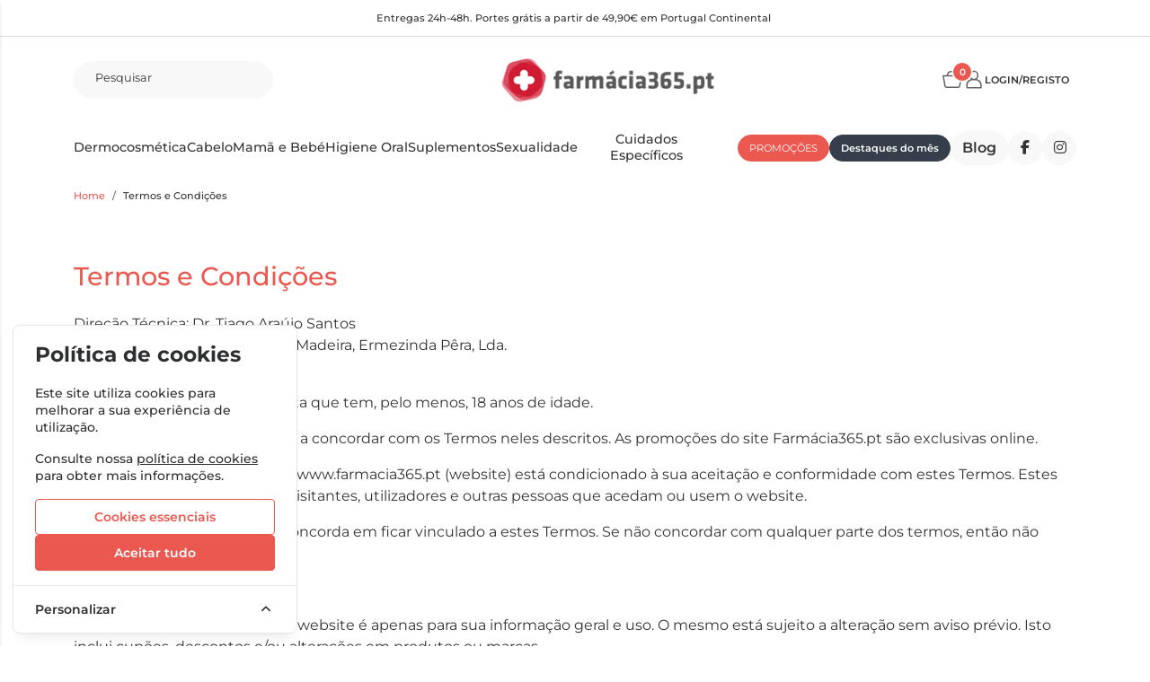

--- FILE ---
content_type: text/html; charset=UTF-8
request_url: https://www.farmacia365.pt/termos-e-condicoes
body_size: 34350
content:
<!DOCTYPE html>
		<html lang="pt">
						<head>

				<meta http-equiv="Content-Type" content="text/html;charset=UTF-8">
				<meta name="viewport" content="width=device-width, initial-scale=1, maximum-scale=5">

				<!-- CSRF Token -->
				<meta name="csrf-token" content="K7KLEBnLjjxlsEVnFRzlPe8k9LRaNHmx4SowU1aQ">

				
				
				
				
				
				<!-- Styles -->
				<link rel="stylesheet" as="style" href="/css/bootstrap.min.css?id=a549af2a81cd9900ee897d8bc9c4b5e9" onload="this.onload=null;this.rel='stylesheet'">
				<link rel="stylesheet" as="style" href="/css/frontoffice.css?id=f9460d4b47e5ff878f6eb803ac36dcd3" onload="this.onload=null;this.rel='stylesheet'">
				<link rel="stylesheet" as="style" href="/css/animate.min.css?id=794eb0cc75debacd290d50c0df920bd8" onload="this.onload=null;this.rel='stylesheet'">
				<script>
					/* Pequeno script para garantir que os links de fallback sejam aplicados */
					var stylesheetFallback = function(event) {
						if (!event.target.onloadDone) {
							event.target.onloadDone = true;
							document.head.appendChild(document.createElement('link')).rel = 'stylesheet';
							document.head.lastChild.href = event.target.href;
						}
					};
				</script>

				<link rel="stylesheet" type="text/css" href="/css/zoomify.min.css?id=d2f06b542e71333ff53badccbe6df7bb" />
									<link href="/themes/farmacia365/css/theme.css?id=a68c871e797e7a8abdb429bdb56c4108" rel="stylesheet">
				
				<title>Termos e Condições | Farmacia 365</title>

            
        <meta property="og:title" content="Termos e Condições | Farmacia 365" />
    

    <meta property="og:type" content="website" />



    <meta property="og:url" content="https://www.farmacia365.pt/termos-e-condicoes" />
    <link rel="canonical" href="https://www.farmacia365.pt/termos-e-condicoes" />


				
				<link rel="shortcut icon" href="/themes/farmacia365/images/favicon/favicon.ico?id=acf87c9910fdf130f2eacc51bff9faa8">
<link rel="apple-touch-icon" sizes="180x180" href="/themes/farmacia365/images/favicon/apple-touch-icon.png?id=d532dd90fcf7cab8dcab74a85738d76b">
<link rel="icon" type="image/png" sizes="32x32" href="/themes/farmacia365/images/favicon/favicon-32x32.png?id=c84d8c5d2c4d9210b94ecd2e3b457b31">
<link rel="icon" type="image/png" sizes="16x16" href="/themes/farmacia365/images/favicon/favicon-16x16.png?id=830acda51a3add26fc251948d0bd87ed">
<meta name="msapplication-TileColor" content="#FFFFFF">

<meta name="msapplication-config" content="/browserconfig.xml">

				<style >[wire\:loading], [wire\:loading\.delay], [wire\:loading\.inline-block], [wire\:loading\.inline], [wire\:loading\.block], [wire\:loading\.flex], [wire\:loading\.table], [wire\:loading\.grid], [wire\:loading\.inline-flex] {display: none;}[wire\:loading\.delay\.shortest], [wire\:loading\.delay\.shorter], [wire\:loading\.delay\.short], [wire\:loading\.delay\.long], [wire\:loading\.delay\.longer], [wire\:loading\.delay\.longest] {display:none;}[wire\:offline] {display: none;}[wire\:dirty]:not(textarea):not(input):not(select) {display: none;}input:-webkit-autofill, select:-webkit-autofill, textarea:-webkit-autofill {animation-duration: 50000s;animation-name: livewireautofill;}@keyframes livewireautofill { from {} }</style>

												
			</head>

			<body >
				<!-- Scripts -->
				<script src="/js/jquery-ui.min.js?id=1dc363bb3217fc66f89286a32d242647" defer></script>
				<script src="/js/bootstrap.js?id=482d619cb9499d3afe5a0b9841b6ff25"></script>
				<script src="/js/bootstrap-datetimepicker.min.js?id=74100f98381f94dd2d0ea0d205915246" defer></script>
				<script src="/js/zoomify.min.js?id=5240640e4f5fec8b9fbc17d4d174cf54" defer></script>
				<script src="/js/main.js?id=eac46ef8223323acb328d941c2123c0d" defer></script>
				<script src='https://www.google.com/recaptcha/api.js' async defer></script>
				<script src="/js/share.js?id=4de3bc712486bb1e2cc00c6a7b81cebc" defer></script>
			
				<script src="/themes/farmacia365/js/theme.js?id=d41d8cd98f00b204e9800998ecf8427e" defer></script>

				

				

									<script>
						fbq_ativo = 1;

						! function(f, b, e, v, n, t, s) {
							if (f.fbq) return;
							n = f.fbq = function() {
								n.callMethod ?
									n.callMethod.apply(n, arguments) : n.queue.push(arguments)
							};
							if (!f._fbq) f._fbq = n;
							n.push = n;
							n.loaded = !0;
							n.version = '2.0';
							n.queue = [];
							t = b.createElement(e);
							t.async = !0;
							t.src = v;
							s = b.getElementsByTagName(e)[0];
							s.parentNode.insertBefore(t, s)
						}(window, document, 'script',
							'https://connect.facebook.net/en_US/fbevents.js');
						fbq('init', "691087778700074");
						fbq('track', 'PageView');
					</script>
					<noscript><img height="1" width="1" src="https://www.facebook.com/tr?id=691087778700074&ev=PageView&noscript=1" /></noscript>
					<!-- End Facebook Pixel Code -->
								
				
					<script async>
						(function() {
							function getQueryParam(param) {
								var urlParams = new URLSearchParams(window.location.search);
								return urlParams.get(param);
							}
						
							// Capture UTM parameters and campaign_id from the URL
							var utmSource 	= getQueryParam('utm_source');
							var utmMedium 	= getQueryParam('utm_medium');
							var utmCampaign = getQueryParam('utm_campaign');
							var utmTerm 	= getQueryParam('utm_term');
							var campaignId 	= getQueryParam('campaign_id');
							var utmContent	= getQueryParam('utm_content');
						
							// Store each cookie only if the respective parameter exists
							if (utmSource !== null) {
								document.cookie = "utm_source=" + utmSource + "; path=/";
							}
							if (utmMedium !== null) {
								document.cookie = "utm_medium=" + utmMedium + "; path=/";
							}
							if (utmCampaign !== null) {
								document.cookie = "utm_campaign=" + utmCampaign + "; path=/";
							}
							if (utmTerm !== null) {
								document.cookie = "utm_term=" + utmTerm + "; path=/";
							}
							if (campaignId !== null) {
								document.cookie = "campaign_id=" + campaignId + "; path=/";
							}
							if (utmContent !== null) {
								document.cookie = "utm_content=" + utmContent + "; path=/";
							}
						})();
					</script>

					
					 
						<!-- Global Site Tag (gtag.js) - Google Analytics -->
						<script async src="https://www.googletagmanager.com/gtag/js?id=AW-10873400483"></script>
					
					 
						<!-- Global Site Tag (gtag.js) - Google Analytics -->
						<script async src="https://www.googletagmanager.com/gtag/js?id=G-M7LBY3MZEM"></script>
										
					<script async>
						window.dataLayer = window.dataLayer || [];
						function gtag() { 
							dataLayer.push(arguments); 
						}
						gtag('consent', 'default', {
							'ad_storage': 'denied',
							'ad_user_data': 'denied',
							'ad_personalization': 'denied',
							'analytics_storage': 'denied'
						});

												gtag('js', new Date());
													gtag('config', "G-M7LBY3MZEM", {
								'linker': {
									'domains': ['hipay.com', 'paypal.com', 'eupago.pt'],
									'accept_incoming': true
								}
							});
						
												
													gtag('config', "AW-10873400483");
												
					</script>
				
								<script src="/livewire/livewire.js?id=90730a3b0e7144480175" data-turbo-eval="false" data-turbolinks-eval="false" ></script><script data-turbo-eval="false" data-turbolinks-eval="false" >window.livewire = new Livewire();window.Livewire = window.livewire;window.livewire_app_url = '';window.livewire_token = 'K7KLEBnLjjxlsEVnFRzlPe8k9LRaNHmx4SowU1aQ';window.deferLoadingAlpine = function (callback) {window.addEventListener('livewire:load', function () {callback();});};let started = false;window.addEventListener('alpine:initializing', function () {if (! started) {window.livewire.start();started = true;}});document.addEventListener("DOMContentLoaded", function () {if (! started) {window.livewire.start();started = true;}});</script>
				<!-- Cookie Consent --><script src="https://www.farmacia365.pt/cookie-consent/script?id=335bd717ea5eadbfaec7b0f043b6701b" defer></script>				<div id="menu-overlay"></div>
				<div id="loading-overlay" class="loading-overlay" style="display: none;">
					<div class="spinner"></div>
				</div>
				
								<div class="shopping-cart-wrapper">
		<div wire:id="OePaS6JEWUKOqoz0IClN" wire:initial-data="{&quot;fingerprint&quot;:{&quot;id&quot;:&quot;OePaS6JEWUKOqoz0IClN&quot;,&quot;name&quot;:&quot;cart-overview&quot;,&quot;locale&quot;:&quot;pt&quot;,&quot;path&quot;:&quot;termos-e-condicoes&quot;,&quot;method&quot;:&quot;GET&quot;,&quot;v&quot;:&quot;acj&quot;},&quot;effects&quot;:{&quot;listeners&quot;:[&quot;refresh-overview&quot;]},&quot;serverMemo&quot;:{&quot;children&quot;:[],&quot;errors&quot;:[],&quot;htmlHash&quot;:&quot;e66cea8f&quot;,&quot;data&quot;:{&quot;cart&quot;:null,&quot;freeShipping&quot;:{&quot;message&quot;:&quot;Tem produtos no carrinho que n\u00e3o permitem a oferta de portes.&quot;,&quot;min_value&quot;:49.9,&quot;possible&quot;:true,&quot;missing&quot;:49.9}},&quot;dataMeta&quot;:[],&quot;checksum&quot;:&quot;3eb4319902135581a296628fcdb6c3e9a5978c1ea596b0482cfc4f3e1a7645e3&quot;}}" class="shopping-cart-list animate__faster">
		<span class="cart-count-overview d-none">0</span>
		<div class="container shopping-cart-menu-header">
			<button class="close-cart-overview">
				<i class="fa fa-times fa-2x" aria-hidden="true"></i>
			</button>
		</div>
		<div class="loading-wrapper"  wire:loading.flex  >
		<div class="spinner-border text-primary" role="status">
			<span class="visually-hidden">Loading...</span>
		</div>
	</div>
	

					<span wire:loading.remove class="shopping-cart-empty">Não existem produtos no carrinho</span>
		
		<script>
			document.addEventListener("DOMContentLoaded", () => {
				Livewire.hook('element.updated', (el, component) => {
					updatecartcount()
				})

				updatecartcount()
			});

			function updatecartcount() {
				$('.cart-count').html();
				$('.cart-count').html($('.cart-count-overview').html())
			}
		</script>
	</div>

<!-- Livewire Component wire-end:OePaS6JEWUKOqoz0IClN -->
			</div>
				
				<nav id="slide-menu" class="menu-left">
		<div class="menu-head">
			<span class="menu-head-title">MENU</span>
			<span class="sm-close">
				<i class="fas fa-times"></i>
			</span>
		</div>
		<ul id="nav-bar-ul" class="nav">
			
											
				<style>
									</style>

				<li class="side-bar-category-li-1">
					<a class="has-ul side-bar-category-1"  href="https://www.farmacia365.pt/dermocosmetica">
						<span>Dermocosmética</span>
													<span class="chev">
								<i class="fas fa-chevron-right"></i>
							</span>
											</a>
											<div class="side-bar-category-div-1">
		<ul class="unstyled-ul">
											<style>
									</style>

				<li class="side-bar-category-li-8">
					<a class=" side-bar-category-8"  href="https://www.farmacia365.pt/rosto">
						<span>Rosto</span>
											</a>
									</li>
											<style>
									</style>

				<li class="side-bar-category-li-9">
					<a class=" side-bar-category-9"  href="https://www.farmacia365.pt/corpo">
						<span>Corpo</span>
											</a>
									</li>
											<style>
									</style>

				<li class="side-bar-category-li-10">
					<a class=" side-bar-category-10"  href="https://www.farmacia365.pt/perfumes">
						<span>Perfumes</span>
											</a>
									</li>
											<style>
									</style>

				<li class="side-bar-category-li-11">
					<a class=" side-bar-category-11"  href="https://www.farmacia365.pt/maquilhagem">
						<span>Maquilhagem</span>
											</a>
									</li>
											<style>
									</style>

				<li class="side-bar-category-li-12">
					<a class=" side-bar-category-12"  href="https://www.farmacia365.pt/pes-e-maos">
						<span>Pés e mãos</span>
											</a>
									</li>
											<style>
									</style>

				<li class="side-bar-category-li-13">
					<a class=" side-bar-category-13"  href="https://www.farmacia365.pt/solares">
						<span>Solares</span>
											</a>
									</li>
											<style>
									</style>

				<li class="side-bar-category-li-14">
					<a class=" side-bar-category-14"  href="https://www.farmacia365.pt/suplementos-2">
						<span>Suplementos Beleza</span>
											</a>
									</li>
											<style>
									</style>

				<li class="side-bar-category-li-15">
					<a class=" side-bar-category-15"  href="https://www.farmacia365.pt/homem">
						<span>Homem</span>
											</a>
									</li>
											<style>
									</style>

				<li class="side-bar-category-li-16">
					<a class=" side-bar-category-16"  href="https://www.farmacia365.pt/olhos-e-labios">
						<span>Olhos e Lábios</span>
											</a>
									</li>
											<style>
									</style>

				<li class="side-bar-category-li-17">
					<a class=" side-bar-category-17"  href="https://www.farmacia365.pt/repelentes">
						<span>Repelentes</span>
											</a>
									</li>
											<style>
									</style>

				<li class="side-bar-category-li-18">
					<a class=" side-bar-category-18"  href="https://www.farmacia365.pt/acessorios">
						<span>Acessórios Dermocosmética</span>
											</a>
									</li>
											<style>
									</style>

				<li class="side-bar-category-li-19">
					<a class=" side-bar-category-19"  href="https://www.farmacia365.pt/cuidados-especificos-2">
						<span>Específicos</span>
											</a>
									</li>
											<style>
									</style>

				<li class="side-bar-category-li-20">
					<a class=" side-bar-category-20"  href="https://www.farmacia365.pt/kits">
						<span>Kits</span>
											</a>
									</li>
					</ul>
	</div>
 
									</li>
											
				<style>
									</style>

				<li class="side-bar-category-li-2">
					<a class="has-ul side-bar-category-2"  href="https://www.farmacia365.pt/cabelo">
						<span>Cabelo</span>
													<span class="chev">
								<i class="fas fa-chevron-right"></i>
							</span>
											</a>
											<div class="side-bar-category-div-2">
		<ul class="unstyled-ul">
											<style>
									</style>

				<li class="side-bar-category-li-21">
					<a class=" side-bar-category-21"  href="https://www.farmacia365.pt/champos">
						<span>Champôs</span>
											</a>
									</li>
											<style>
									</style>

				<li class="side-bar-category-li-24">
					<a class=" side-bar-category-24"  href="https://www.farmacia365.pt/tintas">
						<span>Tintas</span>
											</a>
									</li>
											<style>
									</style>

				<li class="side-bar-category-li-25">
					<a class=" side-bar-category-25"  href="https://www.farmacia365.pt/ampolas">
						<span>Ampolas</span>
											</a>
									</li>
											<style>
									</style>

				<li class="side-bar-category-li-27">
					<a class=" side-bar-category-27"  href="https://www.farmacia365.pt/piolhos-e-lendeas">
						<span>Piolhos e Lêndeas</span>
											</a>
									</li>
											<style>
									</style>

				<li class="side-bar-category-li-78">
					<a class=" side-bar-category-78"  href="https://www.farmacia365.pt/spray-e-locoes">
						<span>Spray e Loções</span>
											</a>
									</li>
											<style>
									</style>

				<li class="side-bar-category-li-101">
					<a class=" side-bar-category-101"  href="https://www.farmacia365.pt/amaciador-mascara">
						<span>Amaciador/Máscara</span>
											</a>
									</li>
											<style>
									</style>

				<li class="side-bar-category-li-113">
					<a class=" side-bar-category-113"  href="https://www.farmacia365.pt/acessorios-cabelo">
						<span>Acessórios Cabelo</span>
											</a>
									</li>
											<style>
									</style>

				<li class="side-bar-category-li-112">
					<a class=" side-bar-category-112"  href="https://www.farmacia365.pt/suplementos-3">
						<span>Suplementos Capilares</span>
											</a>
									</li>
					</ul>
	</div>
 
									</li>
											
				<style>
									</style>

				<li class="side-bar-category-li-3">
					<a class="has-ul side-bar-category-3"  href="https://www.farmacia365.pt/mama-bebe">
						<span>Mamã &amp; Bebé</span>
													<span class="chev">
								<i class="fas fa-chevron-right"></i>
							</span>
											</a>
											<div class="side-bar-category-div-3">
		<ul class="unstyled-ul">
											<style>
									</style>

				<li class="side-bar-category-li-30">
					<a class=" side-bar-category-30"  href="https://www.farmacia365.pt/alimentacao">
						<span>Alimentação</span>
											</a>
									</li>
											<style>
									</style>

				<li class="side-bar-category-li-31">
					<a class=" side-bar-category-31"  href="https://www.farmacia365.pt/amamentacao">
						<span>Amamentação</span>
											</a>
									</li>
											<style>
									</style>

				<li class="side-bar-category-li-32">
					<a class=" side-bar-category-32"  href="https://www.farmacia365.pt/biberoes">
						<span>Biberões</span>
											</a>
									</li>
											<style>
									</style>

				<li class="side-bar-category-li-33">
					<a class=" side-bar-category-33"  href="https://www.farmacia365.pt/chupetas">
						<span>Chupetas</span>
											</a>
									</li>
											<style>
									</style>

				<li class="side-bar-category-li-34">
					<a class=" side-bar-category-34"  href="https://www.farmacia365.pt/brinquedos">
						<span>Brinquedos</span>
											</a>
									</li>
											<style>
									</style>

				<li class="side-bar-category-li-35">
					<a class=" side-bar-category-35"  href="https://www.farmacia365.pt/fraldas">
						<span>Fraldas</span>
											</a>
									</li>
											<style>
									</style>

				<li class="side-bar-category-li-37">
					<a class=" side-bar-category-37"  href="https://www.farmacia365.pt/tetinas">
						<span>Tetinas</span>
											</a>
									</li>
											<style>
									</style>

				<li class="side-bar-category-li-38">
					<a class=" side-bar-category-38"  href="https://www.farmacia365.pt/vestuario">
						<span>Vestuário</span>
											</a>
									</li>
											<style>
									</style>

				<li class="side-bar-category-li-39">
					<a class=" side-bar-category-39"  href="https://www.farmacia365.pt/cosmetica">
						<span>Cosmética</span>
											</a>
									</li>
											<style>
									</style>

				<li class="side-bar-category-li-114">
					<a class=" side-bar-category-114"  href="https://www.farmacia365.pt/suplementos-mama-e-bebe">
						<span>Suplementos Mamã e Bebé</span>
											</a>
									</li>
											<style>
									</style>

				<li class="side-bar-category-li-115">
					<a class=" side-bar-category-115"  href="https://www.farmacia365.pt/acessorios-mama-e-bebe">
						<span>Acessórios Mamã e Bebé</span>
											</a>
									</li>
					</ul>
	</div>
 
									</li>
											
				<style>
									</style>

				<li class="side-bar-category-li-4">
					<a class="has-ul side-bar-category-4"  href="https://www.farmacia365.pt/higiene-oral">
						<span>Higiene Oral</span>
													<span class="chev">
								<i class="fas fa-chevron-right"></i>
							</span>
											</a>
											<div class="side-bar-category-div-4">
		<ul class="unstyled-ul">
											<style>
									</style>

				<li class="side-bar-category-li-41">
					<a class=" side-bar-category-41"  href="https://www.farmacia365.pt/dentifricos">
						<span>Dentífricos</span>
											</a>
									</li>
											<style>
									</style>

				<li class="side-bar-category-li-42">
					<a class=" side-bar-category-42"  href="https://www.farmacia365.pt/colutorios">
						<span>Colutórios</span>
											</a>
									</li>
											<style>
									</style>

				<li class="side-bar-category-li-44">
					<a class=" side-bar-category-44"  href="https://www.farmacia365.pt/escovas-e-acessorios">
						<span>Escovas e Acessórios</span>
											</a>
									</li>
											<style>
									</style>

				<li class="side-bar-category-li-45">
					<a class=" side-bar-category-45"  href="https://www.farmacia365.pt/fixativos">
						<span>Fixativos</span>
											</a>
									</li>
											<style>
									</style>

				<li class="side-bar-category-li-46">
					<a class=" side-bar-category-46"  href="https://www.farmacia365.pt/outros-produtos">
						<span>Outros Produtos</span>
											</a>
									</li>
					</ul>
	</div>
 
									</li>
											
				<style>
									</style>

				<li class="side-bar-category-li-5">
					<a class="has-ul side-bar-category-5"  href="https://www.farmacia365.pt/suplementos">
						<span>Suplementos</span>
													<span class="chev">
								<i class="fas fa-chevron-right"></i>
							</span>
											</a>
											<div class="side-bar-category-div-5">
		<ul class="unstyled-ul">
											<style>
									</style>

				<li class="side-bar-category-li-47">
					<a class=" side-bar-category-47"  href="https://www.farmacia365.pt/ossos-e-articulacoes">
						<span>Ossos e Articulações</span>
											</a>
									</li>
											<style>
									</style>

				<li class="side-bar-category-li-48">
					<a class=" side-bar-category-48"  href="https://www.farmacia365.pt/homeopatia">
						<span>Homeopatía</span>
											</a>
									</li>
											<style>
									</style>

				<li class="side-bar-category-li-49">
					<a class=" side-bar-category-49"  href="https://www.farmacia365.pt/detox">
						<span>Detox</span>
											</a>
									</li>
											<style>
									</style>

				<li class="side-bar-category-li-50">
					<a class=" side-bar-category-50"  href="https://www.farmacia365.pt/sistema-digestivo">
						<span>Sistema Digestivo</span>
											</a>
									</li>
											<style>
									</style>

				<li class="side-bar-category-li-51">
					<a class=" side-bar-category-51"  href="https://www.farmacia365.pt/dietetica">
						<span>Dietética</span>
											</a>
									</li>
											<style>
									</style>

				<li class="side-bar-category-li-52">
					<a class=" side-bar-category-52"  href="https://www.farmacia365.pt/nutricao">
						<span>Nutrição</span>
											</a>
									</li>
											<style>
									</style>

				<li class="side-bar-category-li-53">
					<a class=" side-bar-category-53"  href="https://www.farmacia365.pt/sono-ansiedade-e-stress">
						<span>Sono Ansiedade e Stress</span>
											</a>
									</li>
											<style>
									</style>

				<li class="side-bar-category-li-54">
					<a class=" side-bar-category-54"  href="https://www.farmacia365.pt/sistema-respiratorio-e-imunitario">
						<span>Sistema Respiratório e Imunitário</span>
											</a>
									</li>
											<style>
									</style>

				<li class="side-bar-category-li-55">
					<a class=" side-bar-category-55"  href="https://www.farmacia365.pt/visao">
						<span>Visão</span>
											</a>
									</li>
											<style>
									</style>

				<li class="side-bar-category-li-56">
					<a class=" side-bar-category-56"  href="https://www.farmacia365.pt/multivitaminicos">
						<span>Multivitamínicos</span>
											</a>
									</li>
											<style>
									</style>

				<li class="side-bar-category-li-57">
					<a class=" side-bar-category-57"  href="https://www.farmacia365.pt/sistema-urinario">
						<span>Sistema Urinário</span>
											</a>
									</li>
											<style>
									</style>

				<li class="side-bar-category-li-58">
					<a class=" side-bar-category-58"  href="https://www.farmacia365.pt/menopausa">
						<span>Menopausa</span>
											</a>
									</li>
											<style>
									</style>

				<li class="side-bar-category-li-110">
					<a class=" side-bar-category-110"  href="https://www.farmacia365.pt/cuidados-especificos-3">
						<span>Suplementos Específicos</span>
											</a>
									</li>
					</ul>
	</div>
 
									</li>
											
				<style>
									</style>

				<li class="side-bar-category-li-6">
					<a class="has-ul side-bar-category-6"  href="https://www.farmacia365.pt/sexualidade">
						<span>Sexualidade</span>
													<span class="chev">
								<i class="fas fa-chevron-right"></i>
							</span>
											</a>
											<div class="side-bar-category-div-6">
		<ul class="unstyled-ul">
											<style>
									</style>

				<li class="side-bar-category-li-60">
					<a class=" side-bar-category-60"  href="https://www.farmacia365.pt/preservativos">
						<span>Preservativos</span>
											</a>
									</li>
											<style>
									</style>

				<li class="side-bar-category-li-61">
					<a class=" side-bar-category-61"  href="https://www.farmacia365.pt/lubrificantes">
						<span>Lubrificantes</span>
											</a>
									</li>
											<style>
									</style>

				<li class="side-bar-category-li-63">
					<a class=" side-bar-category-63"  href="https://www.farmacia365.pt/testes">
						<span>Testes</span>
											</a>
									</li>
											<style>
									</style>

				<li class="side-bar-category-li-83">
					<a class=" side-bar-category-83"  href="https://www.farmacia365.pt/suplementacao">
						<span>Suplementação</span>
											</a>
									</li>
											<style>
									</style>

				<li class="side-bar-category-li-111">
					<a class=" side-bar-category-111"  href="https://www.farmacia365.pt/brinquedos-2">
						<span>Brinquedos</span>
											</a>
									</li>
					</ul>
	</div>
 
									</li>
											
				<style>
									</style>

				<li class="side-bar-category-li-7">
					<a class="has-ul side-bar-category-7"  href="https://www.farmacia365.pt/cuidados-especificos">
						<span>Cuidados Específicos</span>
													<span class="chev">
								<i class="fas fa-chevron-right"></i>
							</span>
											</a>
											<div class="side-bar-category-div-7">
		<ul class="unstyled-ul">
											<style>
									</style>

				<li class="side-bar-category-li-65">
					<a class=" side-bar-category-65"  href="https://www.farmacia365.pt/incontinencia">
						<span>Incontinência</span>
											</a>
									</li>
											<style>
									</style>

				<li class="side-bar-category-li-66">
					<a class=" side-bar-category-66"  href="https://www.farmacia365.pt/optica">
						<span>Óptica</span>
											</a>
									</li>
											<style>
									</style>

				<li class="side-bar-category-li-67">
					<a class=" side-bar-category-67"  href="https://www.farmacia365.pt/sapatos">
						<span>Sapatos</span>
											</a>
									</li>
											<style>
									</style>

				<li class="side-bar-category-li-68">
					<a class=" side-bar-category-68"  href="https://www.farmacia365.pt/material-de-enfermagem">
						<span>Material de Enfermagem</span>
											</a>
									</li>
											<style>
									</style>

				<li class="side-bar-category-li-69">
					<a class=" side-bar-category-69"  href="https://www.farmacia365.pt/higiene-intima">
						<span>Higiene Intíma</span>
											</a>
									</li>
											<style>
									</style>

				<li class="side-bar-category-li-71">
					<a class=" side-bar-category-71"  href="https://www.farmacia365.pt/aparelhos">
						<span>Aparelhos</span>
											</a>
									</li>
											<style>
									</style>

				<li class="side-bar-category-li-77">
					<a class=" side-bar-category-77"  href="https://www.farmacia365.pt/nariz-olhos-e-ouvidos-2">
						<span>Nariz Olhos e Ouvidos</span>
											</a>
									</li>
											<style>
									</style>

				<li class="side-bar-category-li-116">
					<a class=" side-bar-category-116"  href="https://www.farmacia365.pt/acessorios-2">
						<span>Acessórios</span>
											</a>
									</li>
					</ul>
	</div>
 
									</li>
						
					</ul>
	</nav>

	<script>
		$(function(){
			
			$(document).on('click','.menu-btn',function(e){
				if ($('#slide-menu').hasClass('menu-left-open')){
					$('#slide-menu').removeClass('menu-left-open')
					$('#menu-overlay').hide();
				}else{
					$('#slide-menu').addClass('menu-left-open')
					$('#menu-overlay').show();
				}
			})

			$(document).on('click','#slide-menu .sm-close',function(e){
				$('#slide-menu').removeClass('menu-left-open')
				$('#menu-overlay').hide();
			})
		})
	</script>
				<div class="search-popup d-none animate__faster">
		<div class="row d-flex d-md-none mb-5">
			<div class="col"></div>
			<div class="col">
				
				<object type="image/svg+xml" data="/themes/farmacia365/images/logo.png?id=9be0737740103faa7bba7a1af4398901">svg-image</object>
			</div>
			<div class="col d-flex justify-content-end align-items-center">
				<a href="#" class="close-mobile-search">
					<i class="fa fa-times fa-2x" aria-hidden="true"></i>
				</a>
			</div>
		</div>
		
		<div wire:id="huEAN3NnkrOFU4eTXXmS" wire:initial-data="{&quot;fingerprint&quot;:{&quot;id&quot;:&quot;huEAN3NnkrOFU4eTXXmS&quot;,&quot;name&quot;:&quot;search-input&quot;,&quot;locale&quot;:&quot;pt&quot;,&quot;path&quot;:&quot;termos-e-condicoes&quot;,&quot;method&quot;:&quot;GET&quot;,&quot;v&quot;:&quot;acj&quot;},&quot;effects&quot;:{&quot;listeners&quot;:[]},&quot;serverMemo&quot;:{&quot;children&quot;:[],&quot;errors&quot;:[],&quot;htmlHash&quot;:&quot;5bae7cff&quot;,&quot;data&quot;:{&quot;search&quot;:&quot;&quot;,&quot;currentRoute&quot;:&quot;general&quot;},&quot;dataMeta&quot;:[],&quot;checksum&quot;:&quot;956de5ece45479bf93a2106ed634d93a88fa439cbd51655b14744cc4b25c0c61&quot;}}" class="input-group">
		<div class="form-floating input-group search">
		<input type="search" 
						 wire:model.lazy="search" 						class="form-control    search-input" 
			name="search" 
			value="" 
			placeholder="Pesquisar"
			aria-label="Pesquisar"
									  autocomplete=&quot;off&quot;  >

		<label for="search">Pesquisar</label>
				<button class="btn d-none" type="submit"></button>
		
								</div>
	</div>

<!-- Livewire Component wire-end:huEAN3NnkrOFU4eTXXmS -->
		<script>
			$(function() {
				var inUse = false;

				function SearchOpen() {
					$('.search-popup').removeClass('d-none')
					$('body').addClass('noscroll')
					$('.search-input').focus()
					window.AnimateCSS($('.search-popup'), 'slideInLeft').then(() => {
						inUse = false
					})
				}

				function SearchClose() {
					$inUse = true;
					$('body').removeClass('noscroll');
					window.AnimateCSS($('.search-popup'), 'slideOutLeft').then(() => {
						$('.search-popup').addClass('d-none')
						inUse = false
					})
				}

				$(document).on('click', '.mobile-search-btn', function(e) {
					e.stopPropagation()
					if ($('.search-popup').is(':visible')) {
						SearchClose()
					} else {
						SearchOpen()
					}
				})

				$(document).on('click', '.close-mobile-search', function(e) {
					SearchClose()
					return false
				})
			})
		</script>
	</div>

									<div class="top-header  d-none d-xl-flex     ">
			<div class="container">
				<div class="top-header-wrapper">
																		<div class="">
																<span class="top-header-text"><span></span></span>
															</div>
																								<div class="">
																<span class="top-header-text"><a class="link" href="#">Entregas 24h-48h. Portes grátis a partir de 49,90€ em Portugal Continental</a></span>
															</div>
																								<div class="">
																<span class="top-header-text">&nbsp;</span>
															</div>
																					
				</div>
			</div>
		</div>
		<script>
			function showList() {
				document.getElementById("medicamento-unstyle-ul").style.display = "block";
			}

			function hideList() {
				document.getElementById("medicamento-unstyle-ul").style.display = "none";
			}
		</script>
									
				<div class="main-header">
	<div class="container-fluid container-md">
		<div class="main-header-wrapper">
							<div class="mobile-menu-header-btn-wrapper d-flex d-lg-none">
		<a aria-label="menu-mobile" id="menumobile" href="#" class="header-link">
			<svg xmlns="http://www.w3.org/2000/svg" viewBox="0 0 24 24" class="svg-icon svg-icon-stroke " role="img" aria-label="[title + description]" aria-hidden="true">
		<title>Menu</title>
		<desc>Menu</desc>
		<path stroke-linecap="round" stroke-linejoin="round" stroke-width="2" d="M4 6h16M4 12h16M4 18h7"></path>
	</svg>
		</a>
		<a aria-label="mobile-search" href="#" class="header-link mobile-search-btn d-flex d-lg-none">
			<svg viewBox="0 0 24 24" fill="none" xmlns="http://www.w3.org/2000/svg" class="svg-icon svg-icon-stroke " role="img" aria-label="[title + description]" aria-hidden="true">
		<title>search</title>
		<desc>search</desc>
		<path d="M17 17L22 22M19.5 10.75C19.5 15.5825 15.5825 19.5 10.75 19.5C5.91751 19.5 2 15.5825 2 10.75C2 5.91751 5.91751 2 10.75 2C15.5825 2 19.5 5.91751 19.5 10.75Z" stroke-width="1.5" stroke-linecap="round" stroke-linejoin="round"></path>
	</svg>
		</a>
	</div>
				<div class="header-search-wrapper d-none d-lg-flex animate__faster">
		<div wire:id="6yzLmWnQx0crca0q7kCc" wire:initial-data="{&quot;fingerprint&quot;:{&quot;id&quot;:&quot;6yzLmWnQx0crca0q7kCc&quot;,&quot;name&quot;:&quot;search-input&quot;,&quot;locale&quot;:&quot;pt&quot;,&quot;path&quot;:&quot;termos-e-condicoes&quot;,&quot;method&quot;:&quot;GET&quot;,&quot;v&quot;:&quot;acj&quot;},&quot;effects&quot;:{&quot;listeners&quot;:[]},&quot;serverMemo&quot;:{&quot;children&quot;:[],&quot;errors&quot;:[],&quot;htmlHash&quot;:&quot;5bae7cff&quot;,&quot;data&quot;:{&quot;search&quot;:&quot;&quot;,&quot;currentRoute&quot;:&quot;general&quot;},&quot;dataMeta&quot;:[],&quot;checksum&quot;:&quot;8e716c8a6f64b69edb9592bb45254a323bb237ff46bd93d25b2bd514c987e7d0&quot;}}" class="input-group">
		<div class="form-floating input-group search">
		<input type="search" 
						 wire:model.lazy="search" 						class="form-control    search-input" 
			name="search" 
			value="" 
			placeholder="Pesquisar"
			aria-label="Pesquisar"
									  autocomplete=&quot;off&quot;  >

		<label for="search">Pesquisar</label>
				<button class="btn d-none" type="submit"></button>
		
								</div>
	</div>

<!-- Livewire Component wire-end:6yzLmWnQx0crca0q7kCc -->	</div>
				<div class="header-logo-wrapper">
		<a href="https://www.farmacia365.pt">
		<img src="/themes/farmacia365/images/logo.png?id=9be0737740103faa7bba7a1af4398901"/>
	</a>
</div>				<div class="header-personal-wrapper">
	<div id="cart-37699"  class="cart-wrapper">
		<span>
			<svg xmlns="http://www.w3.org/2000/svg" width="24" height="24" viewBox="0 0 64 64" class="svg-icon svg-icon-fill " role="img" aria-label="[title + description]" aria-hidden="true">
		<title>Cart</title>
		<desc>Cart</desc>
		<path d="M60.53,18.71A2,2,0,0,0,59,18H48.85A15,15,0,0,0,34,5H30A15,15,0,0,0,15.15,18H5a2,2,0,0,0-1.53.71A2,2,0,0,0,3,20.35l5.33,30.3A6.51,6.51,0,0,0,14.77,56H49.23a6.51,6.51,0,0,0,6.41-5.36L61,20.35A2,2,0,0,0,60.53,18.71ZM30,9h4a11,11,0,0,1,10.81,9H19.19A11,11,0,0,1,30,9ZM51.71,49.94A2.52,2.52,0,0,1,49.23,52H14.77a2.5,2.5,0,0,1-2.47-2L7.38,22H56.62Z"/>
	</svg>
			<span class="cart-count">0</span>
		</span>
	</div>

			<a href="https://www.farmacia365.pt/login" class="header-link">
			<svg xmlns="http://www.w3.org/2000/svg" width="24" height="24" viewBox="0 0 64 64" class="svg-icon svg-icon-fill " role="img" aria-label="[title + description]" aria-hidden="true">
		<title>profile</title>
		<desc>profile</desc>
		<path d="M40.82,29.73a13.56,13.56,0,0,0,4.76-10.31V17.58a13.59,13.59,0,0,0-27.17,0v1.84a13.57,13.57,0,0,0,4.77,10.31A19.4,19.4,0,0,0,9,48.38V55a2,2,0,0,0,2,2H53a2,2,0,0,0,2-2V48.38A19.4,19.4,0,0,0,40.82,29.73ZM22.41,17.58a9.59,9.59,0,0,1,19.17,0v1.84a9.59,9.59,0,0,1-19.17,0ZM51,53H13V48.38A15.4,15.4,0,0,1,28.38,33h7.25A15.4,15.4,0,0,1,51,48.38Z"/>
	</svg>
			<span class="d-none d-md-flex">Login/Registo</span>
		</a>
	</div>					</div>
	</div>
</div>				
															<nav class="header-menu  d-none d-xl-flex ">
		<div class="container">
			<div class="header-menu-wrapper">
																																	<a class="header-menu-item  header-menu-item-1 " data-catid="1" href="https://www.farmacia365.pt/dermocosmetica">
										Dermocosmética
									</a>
																																																					<a class="header-menu-item  header-menu-item-2 " data-catid="2" href="https://www.farmacia365.pt/cabelo">
										Cabelo
									</a>
																																																					<a class="header-menu-item  header-menu-item-3 " data-catid="3" href="https://www.farmacia365.pt/mama-bebe">
										Mamã e Bebé
									</a>
																																																					<a class="header-menu-item  header-menu-item-4 " data-catid="4" href="https://www.farmacia365.pt/higiene-oral">
										Higiene Oral
									</a>
																																																					<a class="header-menu-item  header-menu-item-5 " data-catid="5" href="https://www.farmacia365.pt/suplementos">
										Suplementos
									</a>
																																																					<a class="header-menu-item  header-menu-item-6 " data-catid="6" href="https://www.farmacia365.pt/sexualidade">
										Sexualidade
									</a>
																																																					<a class="header-menu-item  header-menu-item-7 " data-catid="7" href="https://www.farmacia365.pt/cuidados-especificos">
										Cuidados Específicos
									</a>
																																			<div class="btn-override-font-size ms-auto">
															<a class="btn btn-theme-primary header-btn-font-size" href="https://www.farmacia365.pt/promocoes">PROMOÇÕES</a>
																				</div>
																					<div class="btn-override-font-size">
																	<a class="btn btn-theme-secondary header-btn-font-size fw-semibold" href="https://www.farmacia365.pt/destaques-do-mes">Destaques do mês</a>
															</div>
																													<div class="">
																			<a class="btn btn-theme-light" href="https://blog.farmacia365.pt/" target="_blank">Blog</a>
																										</div>
																																		<div class="">
																			<a class="btn btn-theme-light btn-nav-round" target="_blank" href="https://www.facebook.com/farmacia365.pt/"><i class="fab fa-facebook-f"></i></a>
																										</div>
																																	<div class="">
																			<a class="btn btn-theme-light btn-nav-round" target="_blank" href="https://www.instagram.com/farmacia365.pt/"><i class="fab fa-instagram"></i></a>
																										</div>
																			
			</div>
		</div>
	</nav>
					
									
				<script>
					// Função para verificar e mostrar/ocultar os parciais com base na largura da tela
					function verificarTamanhoTela() {
						var larguraTela = window.innerWidth;
						var mobileMenu = document.getElementById('mobile-nav');

						if (larguraTela < 992) {
							// Mostrar o menu móvel e ocultar o menu desktop
							//mobileMenu.style.display = 'block';
						} else {
							// Mostrar o menu desktop e ocultar o menu móvel
							mobileMenu.style.display = 'none';
						}
					}

					// Chamar a função ao carregar a página e redimensionar a janela
					window.onload = verificarTamanhoTela;
					window.onresize = verificarTamanhoTela;
				</script>
				<nav id="mobile-nav" class="mobile-nav animate__faster">
		<div class="bottommenu"></div>
		<div class="menu-header">
			<a id="menu-mobile-back" data-target="menu-01">
				<i class="fa fa-chevron-left fa-2x" aria-hidden="true"></i>
			</a>
			<label><b>Menu</b></label>
			<a id="close-mobile-menu">
				<i class="fa fa-times fa-2x" aria-hidden="true"></i>
			</a>
		</div>
		<div class="menu root-menu active" id="menu-01" data-parent="menu-01">
			<ul>
									<li>
						<a href="#" class="ahrefclass" data-target="menu-0" >
							Produtos
						</a>
						<span class="next" data-target="menu-0">
							<i class="fa fa-chevron-right"></i>
						</span>
					</li>
								
																																																																								
																																																																																																																																																																																																																																																																																																															<li>
									<a href="https://www.farmacia365.pt/promocoes" class="ahrefclass" data-target="menu-1" >
										Promoçoes
									</a>
																	</li>
																																							<li>
									<a href="https://www.farmacia365.pt/destaques-do-mes" class="ahrefclass" data-target="menu-1" >
										Destaques do mês
									</a>
																	</li>
																																																<li>
										<a href="https://www.farmacia365.pt/blog" class="ahrefclass" data-target="menu-1" >
											Blog
										</a>
																			</li>
																																																				
																																									<li>
																			<a href="#" class="ahrefclass" data-target="menu-m-16" >
											Informações
										</a>
																					<span class="next" data-target="menu-m-16">
												<i class="fa fa-chevron-right"></i>
											</span>
																											</li>
																																												
							</ul>
						
			
		</div>

		<div 
			 id="menu-0" 			 class="menu" 			 data-parent="menu-01" >
			<div class="currentMenu">
				Produtos
			</div>
			<ul>
									<li>
													<a href="https://www.farmacia365.pt/dermocosmetica">
								Dermocosmética
							</a>
												
													<span class="next" data-target="menu-c-1">
								<i class="fa fa-chevron-right"></i>
							</span>
											</li>
									<li>
													<a href="https://www.farmacia365.pt/cabelo">
								Cabelo
							</a>
												
													<span class="next" data-target="menu-c-2">
								<i class="fa fa-chevron-right"></i>
							</span>
											</li>
									<li>
													<a href="https://www.farmacia365.pt/mama-bebe">
								Mamã &amp; Bebé
							</a>
												
													<span class="next" data-target="menu-c-3">
								<i class="fa fa-chevron-right"></i>
							</span>
											</li>
									<li>
													<a href="https://www.farmacia365.pt/higiene-oral">
								Higiene Oral
							</a>
												
													<span class="next" data-target="menu-c-4">
								<i class="fa fa-chevron-right"></i>
							</span>
											</li>
									<li>
													<a href="https://www.farmacia365.pt/suplementos">
								Suplementos
							</a>
												
													<span class="next" data-target="menu-c-5">
								<i class="fa fa-chevron-right"></i>
							</span>
											</li>
									<li>
													<a href="https://www.farmacia365.pt/sexualidade">
								Sexualidade
							</a>
												
													<span class="next" data-target="menu-c-6">
								<i class="fa fa-chevron-right"></i>
							</span>
											</li>
									<li>
													<a href="https://www.farmacia365.pt/cuidados-especificos">
								Cuidados Específicos
							</a>
												
													<span class="next" data-target="menu-c-7">
								<i class="fa fa-chevron-right"></i>
							</span>
											</li>
							</ul>
		</div>

									<div 
			 id="menu-c-1" 			 class="menu" 			 data-parent="menu-0" >
			<div class="currentMenu">
				Dermocosmética
			</div>
			<ul>
									<li>
													<a href="https://www.farmacia365.pt/rosto">
								Rosto
							</a>
												
											</li>
									<li>
													<a href="https://www.farmacia365.pt/corpo">
								Corpo
							</a>
												
											</li>
									<li>
													<a href="https://www.farmacia365.pt/perfumes">
								Perfumes
							</a>
												
											</li>
									<li>
													<a href="https://www.farmacia365.pt/maquilhagem">
								Maquilhagem
							</a>
												
											</li>
									<li>
													<a href="https://www.farmacia365.pt/pes-e-maos">
								Pés e mãos
							</a>
												
											</li>
									<li>
													<a href="https://www.farmacia365.pt/solares">
								Solares
							</a>
												
											</li>
									<li>
													<a href="https://www.farmacia365.pt/suplementos-2">
								Suplementos Beleza
							</a>
												
											</li>
									<li>
													<a href="https://www.farmacia365.pt/homem">
								Homem
							</a>
												
											</li>
									<li>
													<a href="https://www.farmacia365.pt/olhos-e-labios">
								Olhos e Lábios
							</a>
												
											</li>
									<li>
													<a href="https://www.farmacia365.pt/repelentes">
								Repelentes
							</a>
												
											</li>
									<li>
													<a href="https://www.farmacia365.pt/acessorios">
								Acessórios Dermocosmética
							</a>
												
											</li>
									<li>
													<a href="https://www.farmacia365.pt/cuidados-especificos-2">
								Específicos
							</a>
												
											</li>
									<li>
													<a href="https://www.farmacia365.pt/kits">
								Kits
							</a>
												
											</li>
							</ul>
		</div>

																																																																																<div 
			 id="menu-c-2" 			 class="menu" 			 data-parent="menu-0" >
			<div class="currentMenu">
				Cabelo
			</div>
			<ul>
									<li>
													<a href="https://www.farmacia365.pt/champos">
								Champôs
							</a>
												
											</li>
									<li>
													<a href="https://www.farmacia365.pt/tintas">
								Tintas
							</a>
												
											</li>
									<li>
													<a href="https://www.farmacia365.pt/ampolas">
								Ampolas
							</a>
												
											</li>
									<li>
													<a href="https://www.farmacia365.pt/piolhos-e-lendeas">
								Piolhos e Lêndeas
							</a>
												
											</li>
									<li>
													<a href="https://www.farmacia365.pt/spray-e-locoes">
								Spray e Loções
							</a>
												
											</li>
									<li>
													<a href="https://www.farmacia365.pt/amaciador-mascara">
								Amaciador/Máscara
							</a>
												
											</li>
									<li>
													<a href="https://www.farmacia365.pt/acessorios-cabelo">
								Acessórios Cabelo
							</a>
												
											</li>
									<li>
													<a href="https://www.farmacia365.pt/suplementos-3">
								Suplementos Capilares
							</a>
												
											</li>
							</ul>
		</div>

																																																							<div 
			 id="menu-c-3" 			 class="menu" 			 data-parent="menu-0" >
			<div class="currentMenu">
				Mamã &amp; Bebé
			</div>
			<ul>
									<li>
													<a href="https://www.farmacia365.pt/alimentacao">
								Alimentação
							</a>
												
											</li>
									<li>
													<a href="https://www.farmacia365.pt/amamentacao">
								Amamentação
							</a>
												
											</li>
									<li>
													<a href="https://www.farmacia365.pt/biberoes">
								Biberões
							</a>
												
											</li>
									<li>
													<a href="https://www.farmacia365.pt/chupetas">
								Chupetas
							</a>
												
											</li>
									<li>
													<a href="https://www.farmacia365.pt/brinquedos">
								Brinquedos
							</a>
												
											</li>
									<li>
													<a href="https://www.farmacia365.pt/fraldas">
								Fraldas
							</a>
												
											</li>
									<li>
													<a href="https://www.farmacia365.pt/tetinas">
								Tetinas
							</a>
												
											</li>
									<li>
													<a href="https://www.farmacia365.pt/vestuario">
								Vestuário
							</a>
												
											</li>
									<li>
													<a href="https://www.farmacia365.pt/cosmetica">
								Cosmética
							</a>
												
											</li>
									<li>
													<a href="https://www.farmacia365.pt/suplementos-mama-e-bebe">
								Suplementos Mamã e Bebé
							</a>
												
											</li>
									<li>
													<a href="https://www.farmacia365.pt/acessorios-mama-e-bebe">
								Acessórios Mamã e Bebé
							</a>
												
											</li>
							</ul>
		</div>

																																																																						<div 
			 id="menu-c-4" 			 class="menu" 			 data-parent="menu-0" >
			<div class="currentMenu">
				Higiene Oral
			</div>
			<ul>
									<li>
													<a href="https://www.farmacia365.pt/dentifricos">
								Dentífricos
							</a>
												
											</li>
									<li>
													<a href="https://www.farmacia365.pt/colutorios">
								Colutórios
							</a>
												
											</li>
									<li>
													<a href="https://www.farmacia365.pt/escovas-e-acessorios">
								Escovas e Acessórios
							</a>
												
											</li>
									<li>
													<a href="https://www.farmacia365.pt/fixativos">
								Fixativos
							</a>
												
											</li>
									<li>
													<a href="https://www.farmacia365.pt/outros-produtos">
								Outros Produtos
							</a>
												
											</li>
							</ul>
		</div>

																																								<div 
			 id="menu-c-5" 			 class="menu" 			 data-parent="menu-0" >
			<div class="currentMenu">
				Suplementos
			</div>
			<ul>
									<li>
													<a href="https://www.farmacia365.pt/ossos-e-articulacoes">
								Ossos e Articulações
							</a>
												
											</li>
									<li>
													<a href="https://www.farmacia365.pt/homeopatia">
								Homeopatía
							</a>
												
											</li>
									<li>
													<a href="https://www.farmacia365.pt/detox">
								Detox
							</a>
												
											</li>
									<li>
													<a href="https://www.farmacia365.pt/sistema-digestivo">
								Sistema Digestivo
							</a>
												
											</li>
									<li>
													<a href="https://www.farmacia365.pt/dietetica">
								Dietética
							</a>
												
											</li>
									<li>
													<a href="https://www.farmacia365.pt/nutricao">
								Nutrição
							</a>
												
											</li>
									<li>
													<a href="https://www.farmacia365.pt/sono-ansiedade-e-stress">
								Sono Ansiedade e Stress
							</a>
												
											</li>
									<li>
													<a href="https://www.farmacia365.pt/sistema-respiratorio-e-imunitario">
								Sistema Respiratório e Imunitário
							</a>
												
											</li>
									<li>
													<a href="https://www.farmacia365.pt/visao">
								Visão
							</a>
												
											</li>
									<li>
													<a href="https://www.farmacia365.pt/multivitaminicos">
								Multivitamínicos
							</a>
												
											</li>
									<li>
													<a href="https://www.farmacia365.pt/sistema-urinario">
								Sistema Urinário
							</a>
												
											</li>
									<li>
													<a href="https://www.farmacia365.pt/menopausa">
								Menopausa
							</a>
												
											</li>
									<li>
													<a href="https://www.farmacia365.pt/cuidados-especificos-3">
								Suplementos Específicos
							</a>
												
											</li>
							</ul>
		</div>

																																																																																<div 
			 id="menu-c-6" 			 class="menu" 			 data-parent="menu-0" >
			<div class="currentMenu">
				Sexualidade
			</div>
			<ul>
									<li>
													<a href="https://www.farmacia365.pt/preservativos">
								Preservativos
							</a>
												
											</li>
									<li>
													<a href="https://www.farmacia365.pt/lubrificantes">
								Lubrificantes
							</a>
												
											</li>
									<li>
													<a href="https://www.farmacia365.pt/testes">
								Testes
							</a>
												
											</li>
									<li>
													<a href="https://www.farmacia365.pt/suplementacao">
								Suplementação
							</a>
												
											</li>
									<li>
													<a href="https://www.farmacia365.pt/brinquedos-2">
								Brinquedos
							</a>
												
											</li>
							</ul>
		</div>

																																								<div 
			 id="menu-c-7" 			 class="menu" 			 data-parent="menu-0" >
			<div class="currentMenu">
				Cuidados Específicos
			</div>
			<ul>
									<li>
													<a href="https://www.farmacia365.pt/incontinencia">
								Incontinência
							</a>
												
											</li>
									<li>
													<a href="https://www.farmacia365.pt/optica">
								Óptica
							</a>
												
											</li>
									<li>
													<a href="https://www.farmacia365.pt/sapatos">
								Sapatos
							</a>
												
											</li>
									<li>
													<a href="https://www.farmacia365.pt/material-de-enfermagem">
								Material de Enfermagem
							</a>
												
											</li>
									<li>
													<a href="https://www.farmacia365.pt/higiene-intima">
								Higiene Intíma
							</a>
												
											</li>
									<li>
													<a href="https://www.farmacia365.pt/aparelhos">
								Aparelhos
							</a>
												
											</li>
									<li>
													<a href="https://www.farmacia365.pt/nariz-olhos-e-ouvidos-2">
								Nariz Olhos e Ouvidos
							</a>
												
											</li>
									<li>
													<a href="https://www.farmacia365.pt/acessorios-2">
								Acessórios
							</a>
												
											</li>
							</ul>
		</div>

																																																	
																																																																																											
																																		<div 
			 id="menu-m-16" 			 class="menu" 			 data-parent="menu-01" >
			<div class="currentMenu">
				Informações
			</div>
			<ul>
																														<li>
									<a href="https://www.farmacia365.pt/contactos">
										Contactos
									</a>

																	</li>
																																								<li>
								<a href="https://www.farmacia365.pt/politica-de-privacidade">
									Política de Privacidade
								</a>

															</li>
																																	<li>
								<a href="https://www.farmacia365.pt/termos-e-condicoes">
									Termos e Condições
								</a>

															</li>
																																	<li>
								<a href="https://www.farmacia365.pt/perguntas-frequentes">
									Perguntas Frequentes
								</a>

															</li>
																																	<li>
								<a href="https://www.farmacia365.pt/metodos-de-pagamento">
									Métodos de Pagamento
								</a>

															</li>
																																	<li>
								<a href="https://www.farmacia365.pt/entregas-trocas-e-devolucoes">
									Entregas, Trocas e Devoluções
								</a>

															</li>
																																									<li>
									<a href="https://www.farmacia365.pt/reclamacao">
										Reclamação
									</a>

																	</li>
																																								<li>
																											<a href="https://www.livroreclamacoes.pt/Inicio/" target="_blank">Livro de Reclamações</a>
																																</li>
																		</ul>
		</div>


        																																																																																																																																																																																																											
		<script>
		$(function() {
			var inUse = false;

			function MobileMenuOpen() {
				inUse = true;
				$('#mobile-nav').show();
				$('body').addClass('noscroll');
				window.AnimateCSS($('#mobile-nav'), 'slideInLeft').then(() => {
					inUse = false;
				})
			}

			function MobileMenuClose() {
				$inUse = true;
				$('body').removeClass('noscroll');
				window.AnimateCSS($('#mobile-nav'), 'slideOutLeft').then(() => {
					$('#mobile-nav').hide();
					inUse = false;
				})
			}

			$("#menumobile").on('click', function() {
				MobileMenuOpen();
			});
			$('#close-mobile-menu').click(function() {
				MobileMenuClose();
			});

			function checkRootMenu() {
				if ($(".root-menu").hasClass("active")) {
					$("#menu-mobile-back").removeClass("active");
				} else {
					$("#menu-mobile-back").addClass("active");
				}
			}
			checkRootMenu();

			function changeMenu(target) {
				var newMenu = $("#"+target);
				$("#menu-mobile-back").attr("data-target", $(".menu.active").attr("id"));
				$(".menu.active").removeClass("active");
				$(newMenu).addClass("active");
				checkRootMenu();
			}

			if($(".menu.active").find("li").length) {
			} else {
				changeMenu($("#menu-mobile-back").data("target"));
			}

			$(".next , .ahrefclass").click(function() {
				changeMenu($(this).data("target"));
			});

			$("#menu-mobile-back").click(function() {
				changeMenu($(".menu.active").data("parent"));
			});
			
			$("#root").click(function() {
				setTimeout(function() {
					changeMenu("menu-01")
				}, 1000);
			});
		});
	</script>
	</nav>
				

				<div class="popmenu-wrapper">
					<div class="container">
																					<div class="div_menu div-menu-1">
            <div class="container">
                <div class="menu-grid">
                    <div class="menu-scrollable" id="drop-menu-1">
                        <div class="grid-sizer"></div>
                                                    <div class="col-menu">
                                <div class="col-menu-item">
                                    <h4>
                                        <a class="a-tag-decoration-menu" href="https://www.farmacia365.pt/acessorios">Acessórios Dermocosmética</a>
                                    </h4>
                                    <span class="hidden-keywords"></span>
                                    <ul class="ul-decoration-menu">
																			</ul>
                                </div>
                            </div>
                                                    <div class="col-menu">
                                <div class="col-menu-item">
                                    <h4>
                                        <a class="a-tag-decoration-menu" href="https://www.farmacia365.pt/corpo">Corpo</a>
                                    </h4>
                                    <span class="hidden-keywords"></span>
                                    <ul class="ul-decoration-menu">
																			</ul>
                                </div>
                            </div>
                                                    <div class="col-menu">
                                <div class="col-menu-item">
                                    <h4>
                                        <a class="a-tag-decoration-menu" href="https://www.farmacia365.pt/cuidados-especificos-2">Específicos</a>
                                    </h4>
                                    <span class="hidden-keywords"></span>
                                    <ul class="ul-decoration-menu">
																			</ul>
                                </div>
                            </div>
                                                    <div class="col-menu">
                                <div class="col-menu-item">
                                    <h4>
                                        <a class="a-tag-decoration-menu" href="https://www.farmacia365.pt/homem">Homem</a>
                                    </h4>
                                    <span class="hidden-keywords"></span>
                                    <ul class="ul-decoration-menu">
																			</ul>
                                </div>
                            </div>
                                                    <div class="col-menu">
                                <div class="col-menu-item">
                                    <h4>
                                        <a class="a-tag-decoration-menu" href="https://www.farmacia365.pt/kits">Kits</a>
                                    </h4>
                                    <span class="hidden-keywords"></span>
                                    <ul class="ul-decoration-menu">
																			</ul>
                                </div>
                            </div>
                                                    <div class="col-menu">
                                <div class="col-menu-item">
                                    <h4>
                                        <a class="a-tag-decoration-menu" href="https://www.farmacia365.pt/maquilhagem">Maquilhagem</a>
                                    </h4>
                                    <span class="hidden-keywords"></span>
                                    <ul class="ul-decoration-menu">
																			</ul>
                                </div>
                            </div>
                                                    <div class="col-menu">
                                <div class="col-menu-item">
                                    <h4>
                                        <a class="a-tag-decoration-menu" href="https://www.farmacia365.pt/olhos-e-labios">Olhos e Lábios</a>
                                    </h4>
                                    <span class="hidden-keywords"></span>
                                    <ul class="ul-decoration-menu">
																			</ul>
                                </div>
                            </div>
                                                    <div class="col-menu">
                                <div class="col-menu-item">
                                    <h4>
                                        <a class="a-tag-decoration-menu" href="https://www.farmacia365.pt/perfumes">Perfumes</a>
                                    </h4>
                                    <span class="hidden-keywords"></span>
                                    <ul class="ul-decoration-menu">
																			</ul>
                                </div>
                            </div>
                                                    <div class="col-menu">
                                <div class="col-menu-item">
                                    <h4>
                                        <a class="a-tag-decoration-menu" href="https://www.farmacia365.pt/pes-e-maos">Pés e mãos</a>
                                    </h4>
                                    <span class="hidden-keywords"></span>
                                    <ul class="ul-decoration-menu">
																			</ul>
                                </div>
                            </div>
                                                    <div class="col-menu">
                                <div class="col-menu-item">
                                    <h4>
                                        <a class="a-tag-decoration-menu" href="https://www.farmacia365.pt/repelentes">Repelentes</a>
                                    </h4>
                                    <span class="hidden-keywords"></span>
                                    <ul class="ul-decoration-menu">
																			</ul>
                                </div>
                            </div>
                                                    <div class="col-menu">
                                <div class="col-menu-item">
                                    <h4>
                                        <a class="a-tag-decoration-menu" href="https://www.farmacia365.pt/rosto">Rosto</a>
                                    </h4>
                                    <span class="hidden-keywords"></span>
                                    <ul class="ul-decoration-menu">
																			</ul>
                                </div>
                            </div>
                                                    <div class="col-menu">
                                <div class="col-menu-item">
                                    <h4>
                                        <a class="a-tag-decoration-menu" href="https://www.farmacia365.pt/solares">Solares</a>
                                    </h4>
                                    <span class="hidden-keywords"></span>
                                    <ul class="ul-decoration-menu">
																			</ul>
                                </div>
                            </div>
                                                    <div class="col-menu">
                                <div class="col-menu-item">
                                    <h4>
                                        <a class="a-tag-decoration-menu" href="https://www.farmacia365.pt/suplementos-2">Suplementos Beleza</a>
                                    </h4>
                                    <span class="hidden-keywords"></span>
                                    <ul class="ul-decoration-menu">
																			</ul>
                                </div>
                            </div>
                                            </div>
                </div>
            </div>
        </div>
    								
																												<div class="div_menu div-menu-2">
            <div class="container">
                <div class="menu-grid">
                    <div class="menu-scrollable" id="drop-menu-2">
                        <div class="grid-sizer"></div>
                                                    <div class="col-menu">
                                <div class="col-menu-item">
                                    <h4>
                                        <a class="a-tag-decoration-menu" href="https://www.farmacia365.pt/acessorios-cabelo">Acessórios Cabelo</a>
                                    </h4>
                                    <span class="hidden-keywords"></span>
                                    <ul class="ul-decoration-menu">
																			</ul>
                                </div>
                            </div>
                                                    <div class="col-menu">
                                <div class="col-menu-item">
                                    <h4>
                                        <a class="a-tag-decoration-menu" href="https://www.farmacia365.pt/amaciador-mascara">Amaciador/Máscara</a>
                                    </h4>
                                    <span class="hidden-keywords"></span>
                                    <ul class="ul-decoration-menu">
																			</ul>
                                </div>
                            </div>
                                                    <div class="col-menu">
                                <div class="col-menu-item">
                                    <h4>
                                        <a class="a-tag-decoration-menu" href="https://www.farmacia365.pt/ampolas">Ampolas</a>
                                    </h4>
                                    <span class="hidden-keywords"></span>
                                    <ul class="ul-decoration-menu">
																			</ul>
                                </div>
                            </div>
                                                    <div class="col-menu">
                                <div class="col-menu-item">
                                    <h4>
                                        <a class="a-tag-decoration-menu" href="https://www.farmacia365.pt/champos">Champôs</a>
                                    </h4>
                                    <span class="hidden-keywords"></span>
                                    <ul class="ul-decoration-menu">
																			</ul>
                                </div>
                            </div>
                                                    <div class="col-menu">
                                <div class="col-menu-item">
                                    <h4>
                                        <a class="a-tag-decoration-menu" href="https://www.farmacia365.pt/piolhos-e-lendeas">Piolhos e Lêndeas</a>
                                    </h4>
                                    <span class="hidden-keywords"></span>
                                    <ul class="ul-decoration-menu">
																			</ul>
                                </div>
                            </div>
                                                    <div class="col-menu">
                                <div class="col-menu-item">
                                    <h4>
                                        <a class="a-tag-decoration-menu" href="https://www.farmacia365.pt/spray-e-locoes">Spray e Loções</a>
                                    </h4>
                                    <span class="hidden-keywords"></span>
                                    <ul class="ul-decoration-menu">
																			</ul>
                                </div>
                            </div>
                                                    <div class="col-menu">
                                <div class="col-menu-item">
                                    <h4>
                                        <a class="a-tag-decoration-menu" href="https://www.farmacia365.pt/tintas">Tintas</a>
                                    </h4>
                                    <span class="hidden-keywords"></span>
                                    <ul class="ul-decoration-menu">
																			</ul>
                                </div>
                            </div>
                                                    <div class="col-menu">
                                <div class="col-menu-item">
                                    <h4>
                                        <a class="a-tag-decoration-menu" href="https://www.farmacia365.pt/suplementos-3">Suplementos Capilares</a>
                                    </h4>
                                    <span class="hidden-keywords"></span>
                                    <ul class="ul-decoration-menu">
																			</ul>
                                </div>
                            </div>
                                            </div>
                </div>
            </div>
        </div>
    								
																												<div class="div_menu div-menu-3">
            <div class="container">
                <div class="menu-grid">
                    <div class="menu-scrollable" id="drop-menu-3">
                        <div class="grid-sizer"></div>
                                                    <div class="col-menu">
                                <div class="col-menu-item">
                                    <h4>
                                        <a class="a-tag-decoration-menu" href="https://www.farmacia365.pt/acessorios-mama-e-bebe">Acessórios Mamã e Bebé</a>
                                    </h4>
                                    <span class="hidden-keywords"></span>
                                    <ul class="ul-decoration-menu">
																			</ul>
                                </div>
                            </div>
                                                    <div class="col-menu">
                                <div class="col-menu-item">
                                    <h4>
                                        <a class="a-tag-decoration-menu" href="https://www.farmacia365.pt/alimentacao">Alimentação</a>
                                    </h4>
                                    <span class="hidden-keywords"></span>
                                    <ul class="ul-decoration-menu">
																			</ul>
                                </div>
                            </div>
                                                    <div class="col-menu">
                                <div class="col-menu-item">
                                    <h4>
                                        <a class="a-tag-decoration-menu" href="https://www.farmacia365.pt/amamentacao">Amamentação</a>
                                    </h4>
                                    <span class="hidden-keywords"></span>
                                    <ul class="ul-decoration-menu">
																			</ul>
                                </div>
                            </div>
                                                    <div class="col-menu">
                                <div class="col-menu-item">
                                    <h4>
                                        <a class="a-tag-decoration-menu" href="https://www.farmacia365.pt/biberoes">Biberões</a>
                                    </h4>
                                    <span class="hidden-keywords"></span>
                                    <ul class="ul-decoration-menu">
																			</ul>
                                </div>
                            </div>
                                                    <div class="col-menu">
                                <div class="col-menu-item">
                                    <h4>
                                        <a class="a-tag-decoration-menu" href="https://www.farmacia365.pt/brinquedos">Brinquedos</a>
                                    </h4>
                                    <span class="hidden-keywords"></span>
                                    <ul class="ul-decoration-menu">
																			</ul>
                                </div>
                            </div>
                                                    <div class="col-menu">
                                <div class="col-menu-item">
                                    <h4>
                                        <a class="a-tag-decoration-menu" href="https://www.farmacia365.pt/chupetas">Chupetas</a>
                                    </h4>
                                    <span class="hidden-keywords"></span>
                                    <ul class="ul-decoration-menu">
																			</ul>
                                </div>
                            </div>
                                                    <div class="col-menu">
                                <div class="col-menu-item">
                                    <h4>
                                        <a class="a-tag-decoration-menu" href="https://www.farmacia365.pt/cosmetica">Cosmética</a>
                                    </h4>
                                    <span class="hidden-keywords"></span>
                                    <ul class="ul-decoration-menu">
																			</ul>
                                </div>
                            </div>
                                                    <div class="col-menu">
                                <div class="col-menu-item">
                                    <h4>
                                        <a class="a-tag-decoration-menu" href="https://www.farmacia365.pt/fraldas">Fraldas</a>
                                    </h4>
                                    <span class="hidden-keywords"></span>
                                    <ul class="ul-decoration-menu">
																			</ul>
                                </div>
                            </div>
                                                    <div class="col-menu">
                                <div class="col-menu-item">
                                    <h4>
                                        <a class="a-tag-decoration-menu" href="https://www.farmacia365.pt/suplementos-mama-e-bebe">Suplementos Mamã e Bebé</a>
                                    </h4>
                                    <span class="hidden-keywords"></span>
                                    <ul class="ul-decoration-menu">
																			</ul>
                                </div>
                            </div>
                                                    <div class="col-menu">
                                <div class="col-menu-item">
                                    <h4>
                                        <a class="a-tag-decoration-menu" href="https://www.farmacia365.pt/tetinas">Tetinas</a>
                                    </h4>
                                    <span class="hidden-keywords"></span>
                                    <ul class="ul-decoration-menu">
																			</ul>
                                </div>
                            </div>
                                                    <div class="col-menu">
                                <div class="col-menu-item">
                                    <h4>
                                        <a class="a-tag-decoration-menu" href="https://www.farmacia365.pt/vestuario">Vestuário</a>
                                    </h4>
                                    <span class="hidden-keywords"></span>
                                    <ul class="ul-decoration-menu">
																			</ul>
                                </div>
                            </div>
                                            </div>
                </div>
            </div>
        </div>
    								
																												<div class="div_menu div-menu-4">
            <div class="container">
                <div class="menu-grid">
                    <div class="menu-scrollable" id="drop-menu-4">
                        <div class="grid-sizer"></div>
                                                    <div class="col-menu">
                                <div class="col-menu-item">
                                    <h4>
                                        <a class="a-tag-decoration-menu" href="https://www.farmacia365.pt/colutorios">Colutórios</a>
                                    </h4>
                                    <span class="hidden-keywords"></span>
                                    <ul class="ul-decoration-menu">
																			</ul>
                                </div>
                            </div>
                                                    <div class="col-menu">
                                <div class="col-menu-item">
                                    <h4>
                                        <a class="a-tag-decoration-menu" href="https://www.farmacia365.pt/dentifricos">Dentífricos</a>
                                    </h4>
                                    <span class="hidden-keywords"></span>
                                    <ul class="ul-decoration-menu">
																			</ul>
                                </div>
                            </div>
                                                    <div class="col-menu">
                                <div class="col-menu-item">
                                    <h4>
                                        <a class="a-tag-decoration-menu" href="https://www.farmacia365.pt/escovas-e-acessorios">Escovas e Acessórios</a>
                                    </h4>
                                    <span class="hidden-keywords"></span>
                                    <ul class="ul-decoration-menu">
																			</ul>
                                </div>
                            </div>
                                                    <div class="col-menu">
                                <div class="col-menu-item">
                                    <h4>
                                        <a class="a-tag-decoration-menu" href="https://www.farmacia365.pt/fixativos">Fixativos</a>
                                    </h4>
                                    <span class="hidden-keywords"></span>
                                    <ul class="ul-decoration-menu">
																			</ul>
                                </div>
                            </div>
                                                    <div class="col-menu">
                                <div class="col-menu-item">
                                    <h4>
                                        <a class="a-tag-decoration-menu" href="https://www.farmacia365.pt/outros-produtos">Outros Produtos</a>
                                    </h4>
                                    <span class="hidden-keywords"></span>
                                    <ul class="ul-decoration-menu">
																			</ul>
                                </div>
                            </div>
                                            </div>
                </div>
            </div>
        </div>
    								
																												<div class="div_menu div-menu-5">
            <div class="container">
                <div class="menu-grid">
                    <div class="menu-scrollable" id="drop-menu-5">
                        <div class="grid-sizer"></div>
                                                    <div class="col-menu">
                                <div class="col-menu-item">
                                    <h4>
                                        <a class="a-tag-decoration-menu" href="https://www.farmacia365.pt/detox">Detox</a>
                                    </h4>
                                    <span class="hidden-keywords"></span>
                                    <ul class="ul-decoration-menu">
																			</ul>
                                </div>
                            </div>
                                                    <div class="col-menu">
                                <div class="col-menu-item">
                                    <h4>
                                        <a class="a-tag-decoration-menu" href="https://www.farmacia365.pt/dietetica">Dietética</a>
                                    </h4>
                                    <span class="hidden-keywords"></span>
                                    <ul class="ul-decoration-menu">
																			</ul>
                                </div>
                            </div>
                                                    <div class="col-menu">
                                <div class="col-menu-item">
                                    <h4>
                                        <a class="a-tag-decoration-menu" href="https://www.farmacia365.pt/homeopatia">Homeopatía</a>
                                    </h4>
                                    <span class="hidden-keywords"></span>
                                    <ul class="ul-decoration-menu">
																			</ul>
                                </div>
                            </div>
                                                    <div class="col-menu">
                                <div class="col-menu-item">
                                    <h4>
                                        <a class="a-tag-decoration-menu" href="https://www.farmacia365.pt/menopausa">Menopausa</a>
                                    </h4>
                                    <span class="hidden-keywords"></span>
                                    <ul class="ul-decoration-menu">
																			</ul>
                                </div>
                            </div>
                                                    <div class="col-menu">
                                <div class="col-menu-item">
                                    <h4>
                                        <a class="a-tag-decoration-menu" href="https://www.farmacia365.pt/multivitaminicos">Multivitamínicos</a>
                                    </h4>
                                    <span class="hidden-keywords"></span>
                                    <ul class="ul-decoration-menu">
																			</ul>
                                </div>
                            </div>
                                                    <div class="col-menu">
                                <div class="col-menu-item">
                                    <h4>
                                        <a class="a-tag-decoration-menu" href="https://www.farmacia365.pt/nutricao">Nutrição</a>
                                    </h4>
                                    <span class="hidden-keywords"></span>
                                    <ul class="ul-decoration-menu">
																			</ul>
                                </div>
                            </div>
                                                    <div class="col-menu">
                                <div class="col-menu-item">
                                    <h4>
                                        <a class="a-tag-decoration-menu" href="https://www.farmacia365.pt/ossos-e-articulacoes">Ossos e Articulações</a>
                                    </h4>
                                    <span class="hidden-keywords"></span>
                                    <ul class="ul-decoration-menu">
																			</ul>
                                </div>
                            </div>
                                                    <div class="col-menu">
                                <div class="col-menu-item">
                                    <h4>
                                        <a class="a-tag-decoration-menu" href="https://www.farmacia365.pt/sistema-digestivo">Sistema Digestivo</a>
                                    </h4>
                                    <span class="hidden-keywords"></span>
                                    <ul class="ul-decoration-menu">
																			</ul>
                                </div>
                            </div>
                                                    <div class="col-menu">
                                <div class="col-menu-item">
                                    <h4>
                                        <a class="a-tag-decoration-menu" href="https://www.farmacia365.pt/sistema-respiratorio-e-imunitario">Sistema Respiratório e Imunitário</a>
                                    </h4>
                                    <span class="hidden-keywords"></span>
                                    <ul class="ul-decoration-menu">
																			</ul>
                                </div>
                            </div>
                                                    <div class="col-menu">
                                <div class="col-menu-item">
                                    <h4>
                                        <a class="a-tag-decoration-menu" href="https://www.farmacia365.pt/sistema-urinario">Sistema Urinário</a>
                                    </h4>
                                    <span class="hidden-keywords"></span>
                                    <ul class="ul-decoration-menu">
																			</ul>
                                </div>
                            </div>
                                                    <div class="col-menu">
                                <div class="col-menu-item">
                                    <h4>
                                        <a class="a-tag-decoration-menu" href="https://www.farmacia365.pt/sono-ansiedade-e-stress">Sono Ansiedade e Stress</a>
                                    </h4>
                                    <span class="hidden-keywords"></span>
                                    <ul class="ul-decoration-menu">
																			</ul>
                                </div>
                            </div>
                                                    <div class="col-menu">
                                <div class="col-menu-item">
                                    <h4>
                                        <a class="a-tag-decoration-menu" href="https://www.farmacia365.pt/visao">Visão</a>
                                    </h4>
                                    <span class="hidden-keywords"></span>
                                    <ul class="ul-decoration-menu">
																			</ul>
                                </div>
                            </div>
                                                    <div class="col-menu">
                                <div class="col-menu-item">
                                    <h4>
                                        <a class="a-tag-decoration-menu" href="https://www.farmacia365.pt/cuidados-especificos-3">Suplementos Específicos</a>
                                    </h4>
                                    <span class="hidden-keywords"></span>
                                    <ul class="ul-decoration-menu">
																			</ul>
                                </div>
                            </div>
                                            </div>
                </div>
            </div>
        </div>
    								
																												<div class="div_menu div-menu-6">
            <div class="container">
                <div class="menu-grid">
                    <div class="menu-scrollable" id="drop-menu-6">
                        <div class="grid-sizer"></div>
                                                    <div class="col-menu">
                                <div class="col-menu-item">
                                    <h4>
                                        <a class="a-tag-decoration-menu" href="https://www.farmacia365.pt/lubrificantes">Lubrificantes</a>
                                    </h4>
                                    <span class="hidden-keywords"></span>
                                    <ul class="ul-decoration-menu">
																			</ul>
                                </div>
                            </div>
                                                    <div class="col-menu">
                                <div class="col-menu-item">
                                    <h4>
                                        <a class="a-tag-decoration-menu" href="https://www.farmacia365.pt/preservativos">Preservativos</a>
                                    </h4>
                                    <span class="hidden-keywords"></span>
                                    <ul class="ul-decoration-menu">
																			</ul>
                                </div>
                            </div>
                                                    <div class="col-menu">
                                <div class="col-menu-item">
                                    <h4>
                                        <a class="a-tag-decoration-menu" href="https://www.farmacia365.pt/suplementacao">Suplementação</a>
                                    </h4>
                                    <span class="hidden-keywords"></span>
                                    <ul class="ul-decoration-menu">
																			</ul>
                                </div>
                            </div>
                                                    <div class="col-menu">
                                <div class="col-menu-item">
                                    <h4>
                                        <a class="a-tag-decoration-menu" href="https://www.farmacia365.pt/testes">Testes</a>
                                    </h4>
                                    <span class="hidden-keywords"></span>
                                    <ul class="ul-decoration-menu">
																			</ul>
                                </div>
                            </div>
                                                    <div class="col-menu">
                                <div class="col-menu-item">
                                    <h4>
                                        <a class="a-tag-decoration-menu" href="https://www.farmacia365.pt/brinquedos-2">Brinquedos</a>
                                    </h4>
                                    <span class="hidden-keywords"></span>
                                    <ul class="ul-decoration-menu">
																			</ul>
                                </div>
                            </div>
                                            </div>
                </div>
            </div>
        </div>
    								
																												<div class="div_menu div-menu-7">
            <div class="container">
                <div class="menu-grid">
                    <div class="menu-scrollable" id="drop-menu-7">
                        <div class="grid-sizer"></div>
                                                    <div class="col-menu">
                                <div class="col-menu-item">
                                    <h4>
                                        <a class="a-tag-decoration-menu" href="https://www.farmacia365.pt/acessorios-2">Acessórios</a>
                                    </h4>
                                    <span class="hidden-keywords"></span>
                                    <ul class="ul-decoration-menu">
																			</ul>
                                </div>
                            </div>
                                                    <div class="col-menu">
                                <div class="col-menu-item">
                                    <h4>
                                        <a class="a-tag-decoration-menu" href="https://www.farmacia365.pt/aparelhos">Aparelhos</a>
                                    </h4>
                                    <span class="hidden-keywords"></span>
                                    <ul class="ul-decoration-menu">
																			</ul>
                                </div>
                            </div>
                                                    <div class="col-menu">
                                <div class="col-menu-item">
                                    <h4>
                                        <a class="a-tag-decoration-menu" href="https://www.farmacia365.pt/higiene-intima">Higiene Intíma</a>
                                    </h4>
                                    <span class="hidden-keywords"></span>
                                    <ul class="ul-decoration-menu">
																			</ul>
                                </div>
                            </div>
                                                    <div class="col-menu">
                                <div class="col-menu-item">
                                    <h4>
                                        <a class="a-tag-decoration-menu" href="https://www.farmacia365.pt/incontinencia">Incontinência</a>
                                    </h4>
                                    <span class="hidden-keywords"></span>
                                    <ul class="ul-decoration-menu">
																			</ul>
                                </div>
                            </div>
                                                    <div class="col-menu">
                                <div class="col-menu-item">
                                    <h4>
                                        <a class="a-tag-decoration-menu" href="https://www.farmacia365.pt/material-de-enfermagem">Material de Enfermagem</a>
                                    </h4>
                                    <span class="hidden-keywords"></span>
                                    <ul class="ul-decoration-menu">
																			</ul>
                                </div>
                            </div>
                                                    <div class="col-menu">
                                <div class="col-menu-item">
                                    <h4>
                                        <a class="a-tag-decoration-menu" href="https://www.farmacia365.pt/nariz-olhos-e-ouvidos-2">Nariz Olhos e Ouvidos</a>
                                    </h4>
                                    <span class="hidden-keywords"></span>
                                    <ul class="ul-decoration-menu">
																			</ul>
                                </div>
                            </div>
                                                    <div class="col-menu">
                                <div class="col-menu-item">
                                    <h4>
                                        <a class="a-tag-decoration-menu" href="https://www.farmacia365.pt/optica">Óptica</a>
                                    </h4>
                                    <span class="hidden-keywords"></span>
                                    <ul class="ul-decoration-menu">
																			</ul>
                                </div>
                            </div>
                                                    <div class="col-menu">
                                <div class="col-menu-item">
                                    <h4>
                                        <a class="a-tag-decoration-menu" href="https://www.farmacia365.pt/sapatos">Sapatos</a>
                                    </h4>
                                    <span class="hidden-keywords"></span>
                                    <ul class="ul-decoration-menu">
																			</ul>
                                </div>
                            </div>
                                            </div>
                </div>
            </div>
        </div>
    								
																																																																														
						<script>
	let open_menu_id = null
	let hold = false
	let menu_grids = []
	let menuTimeout;

	$(function() {
		$.each($('.menu-scrollable'), function(index, item) {
			let griditem = $(item).masonry({
				// set itemSelector so .grid-sizer is not used in layout
				itemSelector: `#${item.id} .col-menu`,
				// use element for option
				columnWidth: `#${item.id} .grid-sizer`,
				percentPosition: true
			})

			//menu_grids.push(menu_grids)
			menu_grids[item.id] = griditem
			menu_grids[item.id].masonry('layout')
		})

		$(document).on('mouseenter', '.header-menu-item', function(e) {
			let catr = $(this).data('catid')
			if (!catr || hold) return;
			e.preventDefault()
			clearTimeout(menuTimeout);
			hold = true

			if (open_menu_id) {
				CloseMenuPlox(open_menu_id).then(() => {
					if (open_menu_id != catr) {
						OpenMenuPlox(catr).then(() => {
							open_menu_id = catr
							hold = false
						})
					} else {
						open_menu_id = null
						hold = false
					}
				})
			} else {
				OpenMenuPlox(catr).then(() => {
					open_menu_id = catr
					hold = false
				})
			}
		})

		$(document).on('mouseenter', '.menu-grid', function(e) {
			clearTimeout(menuTimeout);
		});

					$(document).on('mouseleave', '.menu-grid', function(e) {
				clickoutside();
			});

			$(document).on("mouseleave", '.header-menu-item', function(event) {
				menuTimeout = setTimeout(function() {
					clickoutside();
				}, 300);
			});
		
		function clickoutside() {
			if (open_menu_id && !hold) CloseMenuPlox(open_menu_id).then(() => {
				open_menu_id = null
				hold = false
			})
		}

		const OpenMenuPlox = (catr) => (
			new Promise((resolve, reject) => {
				$(`.header-menu-item-${catr}`).addClass('active')
				
				let height = 0
				$(`.div-menu-${catr} .col-menu`).each(function(index) {
					height += $(this).height()
				})

				if ($(`.div-menu-${catr} img`).length > 0) {
					height += $(`.div-menu-${catr} img`).height()
				}
			
									$(`.div-menu-${catr}`).css('visibility', 'visible').height(height)
								
				resolve()
			})
		) 
		/*{
			$(`.div-menu-${catr}`).show(0, function() {
				//reset_list_categorias()
				menu_grids[`drop-menu-${catr}`].masonry('layout')
				animateCSS($(this), 'slideInDown').then((message) => {
					hold = false
				})
			})
		}*/

		const CloseMenuPlox = (catr) => (
			new Promise((resolve, reject) => {
				$(`.header-menu-item`).removeClass('active')
				$(`.div-menu-${catr}`).css('visibility', 'hidden').height(0)

				resolve()
			})
		)
		
		/*{
			animateCSS($(`.div-menu-${open_menu_id}`), 'slideOutUp').then((message) => {
				$(`.div-menu-${open_menu_id}`).hide(0, function() {
					if (open_menu_id != catr) {
						OpenMenuPlox(catr)
					} else {
						open_menu_id = null
						hold = false
					}
				})
			})
		}*/

	});

	const animateCSS = (element, animation, prefix = 'animate__') =>
		// We create a Promise and return it
		new Promise((resolve, reject) => {
			const animationName = `${prefix}${animation}`
			const node = element

			node.addClass(`${prefix}animated`)
			node.addClass(animationName)

			// When the animation ends, we clean the classes and resolve the Promise
			function handleAnimationEnd(event) {
				event.stopPropagation()
				node.removeClass(`${prefix}animated`)
				node.removeClass(animationName)
				resolve('Animation ended')
			}

			node.on('animationend', handleAnimationEnd)
		}
	)
</script>					</div>
				</div>
				
				
				<div id="app">
					

				
					<div id="confirmation-modal-frontoffice" class="modal fade" data-bs-backdrop="static" data-bs-keyboard="false" tabindex="-1" aria-labelledby="staticBackdropLabel" aria-hidden="true">
    <div class="modal-dialog modal-dialog-centered">
        <div class="modal-content">
            <div class="modal-header">
                <h5 class="modal-title" id="staticBackdropLabel">Atenção</h5>
                <button type="button" class="btn-close" data-bs-dismiss="modal" aria-label="Close"></button>
            </div>
            <div class="modal-body">
            </div>
            <div class="modal-footer">
                <button type="button" class="btn btn-secondary" data-bs-dismiss="modal">Não</button>
                <button id="modal-confirm" type="button" class="btn btn-primary">Sim</button>
            </div>
        </div>
    </div>
</div>

					<main> 
													<div class="container-fluid">
		<div class="container">
			<nav aria-label="breadcrumb">
				<ol class="breadcrumb bg-transparent">
					   
        <li class="breadcrumb-item"><a href="https://www.farmacia365.pt">Home</a></li>
        <li class="breadcrumb-item">Termos e Condições</li>
    				</ol>
			</nav>
		</div>
	</div>
						
												<div aria-live="polite" aria-atomic="true" class="toast-bootstrap d-flex justify-content-center align-items-center"></div>						<div aria-live="polite" aria-atomic="true" class="toast-container top-0 end-0 p-3 position-fixed">
    </div>


						<div id="keep-shopping-modal" class="modal fade" tabindex="-1">
		<div class="modal-dialog modal-dialog-centered modal-lg">
			<div class="modal-content">
				<div class="modal-header">
					<h5 class="modal-title"></h5>
					<button type="button" class="btn-close" data-bs-dismiss="modal" aria-label="Close">
						<i class="fa fa-times" aria-hidden="true"></i>
					</button>
				</div>
				<div class="modal-body">
					<div class="alerts-wrapper"></div>
					<div class="keep-shopping-modal-product-info-wrapper">
						<div class="keep-shopping-modal-product-info-img"></div>
						<div class="keep-shopping-modal-product-info-name"></div>
					</div>
					<div class="mt-3 alert alert-info d-none keep-shopping-modal-product-info"></div>
				</div>
				<div class="modal-footer">
					<button type="button" class="btn btn-theme-outline-primary" data-bs-dismiss="modal">Continuar a comprar</button>
					<a href="https://www.farmacia365.pt/checkout/details" class="btn btn-primary">Finalizar encomenda</a>
				</div>
			</div>
		</div>

		<script>
			window.addEventListener('display_keep_shopping_modal', event => {
				$('#keep-shopping-modal .alerts-wrapper').empty()
				if (event.detail.alerts.length > 0) {
					event.detail.alerts.forEach((alert) => {
						$('#keep-shopping-modal .alerts-wrapper').append(`
							<div class="alert alert-${ alert.type }" role="alert">
								${ alert.message }
							</div>
						`)
					})
				}

				$('#keep-shopping-modal .modal-title').text(event.detail.title)
				$('#keep-shopping-modal .keep-shopping-modal-product-info-name').text(event.detail.name)
				$('#keep-shopping-modal .keep-shopping-modal-product-info-img').first().css('background-image', `url("${ encodeURI(event.detail.img) }")`)
				
				if (event.detail.infoMessage != "") {
					$('#keep-shopping-modal .keep-shopping-modal-product-info').removeClass('d-none')
					$('#keep-shopping-modal .keep-shopping-modal-product-info').text(event.detail.infoMessage)
				} else {
					$('#keep-shopping-modal .keep-shopping-modal-product-info').addClass('d-none')
				}
				$('#keep-shopping-modal').modal('show')
			})
		</script>
	</div>
						
						        <div class="container pt-5 pb-5">
            <div class="row mb-3">
                <div class="col-12">
                    <h1>Termos e Condições</h1>
                </div>
            </div>
                        
            <div class="row mb-3">
                <div class="col-12">
                    <div class="page-body">
                                                <div class="w-100">
                                                             <p>Dire&ccedil;&atilde;o T&eacute;cnica: Dr. Tiago Ara&uacute;jo Santos<br>Farm&aacute;cia Central - S&atilde;o Jo&atilde;o da Madeira, Ermezinda P&ecirc;ra, Lda.<br>NIPC: 504137506</p>
<p>O Utente ao encomendar atesta que tem, pelo menos, 18 anos de idade.</p>
<p>Ao comprar neste website est&aacute; a concordar com os Termos neles descritos. As promo&ccedil;&otilde;es do site Farm&aacute;cia365.pt s&atilde;o exclusivas online.</p>
<p>O seu acesso e uso do website www.farmacia365.pt (website) est&aacute; condicionado &agrave; sua aceita&ccedil;&atilde;o e conformidade com estes Termos. Estes Termos aplicam-se a todos os visitantes, utilizadores e outras pessoas que acedam ou usem o website.</p>
<p>Ao aceder ou usar o website, concorda em ficar vinculado a estes Termos. Se n&atilde;o concordar com qualquer parte dos termos, ent&atilde;o n&atilde;o pode aceder ao website.</p>
<p><strong>Conte&uacute;do</strong></p>
<p>O conte&uacute;do das p&aacute;ginas deste website &eacute; apenas para sua informa&ccedil;&atilde;o geral e uso.&nbsp;O mesmo est&aacute; sujeito a altera&ccedil;&atilde;o sem aviso pr&eacute;vio. Isto inclui cup&otilde;es, descontos e/ou altera&ccedil;&otilde;es em produtos ou marcas.</p>
<p>Nem n&oacute;s, nem terceiros, fornecemos qualquer garantia quanto &agrave; precis&atilde;o, pontualidade, desempenho, integridade ou adequa&ccedil;&atilde;o das informa&ccedil;&otilde;es e materiais encontrados ou oferecidos neste website para qualquer prop&oacute;sito espec&iacute;fico. Reconhece que tais informa&ccedil;&otilde;es e materiais podem conter imprecis&otilde;es ou erros e n&oacute;s exclu&iacute;mos expressamente a responsabilidade por tais imprecis&otilde;es ou erros na medida m&aacute;xima permitida por lei.</p>
<p><strong>Links para outros websites</strong></p>
<p>O nosso website pode conter links para outros websites de terceiros que n&atilde;o pertencem nem s&atilde;o controlados pela Farm&aacute;cia365.pt.</p>
<p>A Farm&aacute;cia365.pt n&atilde;o tem controlo e n&atilde;o assume nenhuma responsabilidade pelo conte&uacute;do, pol&iacute;ticas de privacidade ou pr&aacute;ticas de websites de terceiros. O utilizador tamb&eacute;m reconhece e concorda que a Farm&aacute;cia365.pt n&atilde;o ser&aacute; respons&aacute;vel, direta ou indiretamente, por qualquer dano ou perda causada ou alegadamente causada ou relacionada com o uso ou depend&ecirc;ncia de tal conte&uacute;do, bens ou servi&ccedil;os dispon&iacute;veis em ou atrav&eacute;s de tais websites.</p>
<p><strong>Altera&ccedil;&otilde;es</strong></p>
<p>Reservamo-nos o direito, a nosso exclusivo crit&eacute;rio, de modificar ou substituir estes Termos a qualquer momento. Se uma revis&atilde;o for substancial, tentaremos fornecer um pr&eacute;-aviso de 30 dias antes de qualquer novo efeito de prazos. O que constitui uma mudan&ccedil;a substancial &eacute; determinado ao nosso exclusivo crit&eacute;rio.</p>
<p><strong>O Regulamento Geral de Prote&ccedil;&atilde;o de Dados (RGPD), visa regular o tratamento de dados pessoais e assegurar o direito &agrave; prote&ccedil;&atilde;o desses dados.</strong></p>
<p>Atrav&eacute;s da sua implementa&ccedil;&atilde;o procura-se acautelar e estabelecer todas as garantias que permitam evitar a utiliza&ccedil;&atilde;o indevida dos seus dados pessoais, conferindo-lhe todos os mecanismos necess&aacute;rios ao seu controlo. Aplica-se a quem proceda ao tratamento de dados pessoais de titulares na Uni&atilde;o Europeia (clientes e colaboradores).</p>
<p>Todas as empresas e organismos devem tomar medidas para preservar e assegurar a seguran&ccedil;a dos dados que processam.</p>
<p>A supervis&atilde;o da implementa&ccedil;&atilde;o do RGPD ser&aacute; efetuada, em Portugal, pela CNPD (Comiss&atilde;o Nacional de Prote&ccedil;&atilde;o de Dados), que assumir&aacute; as fun&ccedil;&otilde;es de Autoridade de Controlo.</p>
<p><strong>Compromisso</strong></p>
<p>A Farm&aacute;cia365.pt compromete-se a recolher apenas os dados estritamente necess&aacute;rios &agrave; presta&ccedil;&atilde;o do servi&ccedil;o; a n&atilde;o utilizar estes para outros fins que n&atilde;o tenham sido consentidos pelo respetivo titular; a guardar os dados pelo per&iacute;odo necess&aacute;rio &agrave; presta&ccedil;&atilde;o do servi&ccedil;o.</p>
<p>Utilizamos as suas informa&ccedil;&otilde;es para permitir o envio das encomendas.</p>
<p>Esta opera&ccedil;&atilde;o abrange a partilha das informa&ccedil;&otilde;es (nome, morada, telefone e e-mail) sobre a sua encomenda com os fornecedores com os quais colaboramos para que estes possam concluir o envio.</p>
<p>Ao realizar uma compra no nosso website, o cliente autoriza o tratamento e a transmiss&atilde;o dos seus dados pessoais pela nossa Farm&aacute;cia, bem como pela Plural e seus distribuidores, na medida do necess&aacute;rio para a execu&ccedil;&atilde;o da encomenda.</p>
<p><strong>Contacte-nos</strong></p>
<p>Se tiver alguma d&uacute;vida ou coment&aacute;rio sobre estes Termos, entre em contacto connosco pelo endere&ccedil;o de email: <a href="/cdn-cgi/l/email-protection" class="__cf_email__" data-cfemail="dbbeb5b8b4b6beb5bfbaa89bbdbaa9b6bab8b2bae8edeef5abaf">[email&#160;protected]</a>, ou envie uma carta para a nossa morada:</p>
<p>farm&aacute;cia365.pt<br>Pra&ccedil;a Lu&iacute;s Ribeiro, 243<br>3700-172 S&atilde;o Jo&atilde;o da Madeira<br>+351 256 830 043</p>
                                                    </div>
                    </div>
                </div>
            </div>
                           
                    </div>
    											
						
																														</main>
				</div>

				<footer>
									<div class="footer-menu pt-5 pb-5 ">
					<div class="container">
						<div class="row justify-content-center justify-content-md-start gy-5 footer-wrapper">
																								<div class="col-12 col-md-4">
										<span class="top-header-text"><div class="footer-logo-info">
  <img class="logo mb-3" src="/themes/farmacia365/images/logo-footer.png?id=cc867ec8fe7c357be11a998457e2100f">
  <span class="mb-1">Praça Luís Ribeiro, 243</span>
  <span class="mb-1">3700-172 São João da Madeira</span>
  <span class="mb-2">PORTUGAL</span>
  <small class="mb-2">
    <a href="email:encomendas@farmacia365.pt"encomendas@farmacia365.pt</a>
  </small>
  <div class="mb-1">
              <a style="font-size:15px" href="tel:+351 910 428 962">+351 910 428 962</a>
  </div>
  <small class="mb-3">
                <span>Chamada para a rede móvel nacional</span>
  </small>
  <small class="mb-1">
       <b><span>Disponível em dias úteis</span></b>
  </small>
  <small class="mb-1">
                    <span>Das 10h as 12h e das 14h as 17h</span>
  </small>
</div></span>
																			</div>
																																<div class="col-12 col-md-4">
										<span class="top-header-text"><h5>Informações</h5></span>
																					<ul>
																									<li>
														<div class="">
                <a class="" href="https://www.farmacia365.pt/contactos">Contactos</a>
            </div>
        													</li>
																									<li>
														<div class="">
                <a class=""  href="https://www.farmacia365.pt/politica-de-privacidade">Política de Privacidade</a>
            </div>
        													</li>
																									<li>
														<div class="">
                <a class=""  href="https://www.farmacia365.pt/termos-e-condicoes">Termos e Condições</a>
            </div>
        													</li>
																									<li>
														<div class="">
                <a class=""  href="https://www.farmacia365.pt/perguntas-frequentes">Perguntas Frequentes</a>
            </div>
        													</li>
																									<li>
														<div class="">
                <a class=""  href="https://www.farmacia365.pt/metodos-de-pagamento">Métodos de Pagamento</a>
            </div>
        													</li>
																									<li>
														<div class="">
                <a class=""  href="https://www.farmacia365.pt/entregas-trocas-e-devolucoes">Entregas, Trocas e Devoluções</a>
            </div>
        													</li>
																									<li>
														<div class="">
                <a class="" href="https://www.farmacia365.pt/reclamacao">Reclamação</a>
            </div>
         													</li>
																									<li>
														<div class="">
            <a class="" href="https://www.livroreclamacoes.pt/Inicio/" target="_blank">Livro de Reclamações</a>
        </div>
    													</li>
												    
											</ul>
																			</div>
																																<div class="col-12 col-md-4">
										<span class="top-header-text"><div class="d-flex flex-column flex-md-row align-items-center gap-3 mb-3">
  <img src="https://www.farmacia365.pt/images/opinioes-verificadas.png" style="width:120px">
  <div id="561723b4-7a4d-4f41-bd06-e2551790e852"></div><script data-cfasync="false" src="/cdn-cgi/scripts/5c5dd728/cloudflare-static/email-decode.min.js"></script><script async charset="utf-8" src="https://widgets.rr.skeepers.io/generated/08f1d2bc-9165-e464-8976-a2fa407fd59b/561723b4-7a4d-4f41-bd06-e2551790e852.js"></script>
    <div id="09c52407-d28f-4fa5-8de6-1075cf4da85e"></div><script async charset="utf-8" src="https://widgets.rr.skeepers.io/generated/08f1d2bc-9165-e464-8976-a2fa407fd59b/09c52407-d28f-4fa5-8de6-1075cf4da85e.js"></script>
    </div></span>
																					<ul>
																									<li>
														<div class="">
        <span class="top-header-text"><h5>Registe-se e receba todas as novidades da Farmácia365.pt</h5></span>
    </div>
													</li>
																									<li>
														<div class="mt-5">
        <span class="top-header-text"><h5>Métodos de pagamento</h5></span>
    </div>
													</li>
																									<li>
														<div class="">
        <span class="top-header-text"><div class="payment-methods ">
					<img src="/images/visa.svg?id=f0c742ac7f8f4ce71c21fbe40a6fde9b" alt="VISA" title="Visa">
							<img src="/images/mastercard.svg?id=06bda5b268e142725e26df9bdd6a5235" alt="MASTERCARD" title="Mastercard">
									<img src="/images/mb.svg?id=012e8064680bde525f4cf86bcacce840" alt="MB" title="MB">
							<img src="/images/mbw.svg?id=fa6b7035b33b4a226a4727be6c39a370" alt="MBWAY" title="MBWay">
			</div>
</span>
    </div>
													</li>
												    
											</ul>
																			</div>
																																<div class="col-12">
										<span class="top-header-text"><hr>
<div class="infarmed-wrapper">
    <div class="infarmed-imgs">
    	<a href="https://extranet.infarmed.pt/LicenciamentoMais-fo/pages/public/listaFarmacias.xhtml" target="_blank"><img class="m-width-100" src="/images/infarmed_v_bordered.jpg?id=3c48884ed523f5029b4d3087f1d937ee"></a>
      <a href="https://www.dgav.pt/medicamentos/conteudo/medicamentos-veterinarios/fornecimento-distribuicao-por-grosso-de-medicamentos-veterinarios-postos-de-venda-a-retalho-venda-a-distancia-de-mvnsrmv-indisponibilidade-certificados-obpr/venda-a-distancia-de-mvnsrmv/" target="_blank"><img class="m-width-100" src="/images/dgav_v_bordered.png?id=ba7004a145dab021783de2630a9377b7"></a>
    	<a href="https://www.infarmed.pt/" target="_blank"><img class="m-width-100" src="/images/Infarmedb.png?id=aecd05002503a0ecf050a0f174f175e4"></a>
    </div>
    <div class="infarmed-info">
      <p>
      	Direção Técnica: Dr Tiago Araújo Santos
      	<br>
        Farmácia Central São João da Madeira, Ermezinda Pêra, Lda. | NIPC: 504137506
      </p>
    </div>
</div></span>
																			</div>
																						
						</div>
					</div>
				</div>
						<div class="follow-us">
				<div class="container">
					<div class="row justify-content-between">
						<div class="col-12 col-md-auto">
						</div>
						<div class="col-12 col-md-auto">

						</div>
					</div>
				</div>
			</div>
			<div class="container-fluid pt-3 pb-3 coolsis-rights">
		<div class="container">
			<div class="row justify-content-center justify-content-lg-between gy-3">
				<div class="col-auto">
					<span class="copyright">©2026 Todos os direitos reservados</span>
				</div>
				<div class="col-auto">
					<a href="https://www.coolsis.pt/" rel="noopener noreferrer" target="_blank">
						<img alt="coolsis-logo" class="coolsis-logo" src="/images/coolsis.png?id=47dccab8979ec4a661a511382a3758e6" alt="Coolsis logo"/>
					</a>
				</div>
			</div>
		</div>
	</div>
			</footer>
								
				
				<script rel="preload" src="/js/app.js?id=549ed5acddb3bca1586cdb9e7c8dd6c3"></script>
				
								
				<script>
        /**** Livewire Range Slider Scripts ****/
        (()=>{var t={676:(t,e,r)=>{"use strict";r.d(e,{Z:()=>o});var n=r(645),i=r.n(n)()((function(t){return t[1]}));i.push([t.id,'.noUi-target,.noUi-target *{-webkit-touch-callout:none;-webkit-tap-highlight-color:rgba(0,0,0,0);box-sizing:border-box;touch-action:none;-webkit-user-select:none;-ms-user-select:none;-moz-user-select:none;user-select:none}.noUi-target{position:relative}.noUi-base,.noUi-connects{height:100%;position:relative;width:100%;z-index:1}.noUi-connects{overflow:hidden;z-index:0}.noUi-connect,.noUi-origin{position:absolute;right:0;top:0;-ms-transform-origin:0 0;-webkit-transform-origin:0 0;transform-origin:0 0;-webkit-transform-style:preserve-3d;transform-style:flat;will-change:transform;z-index:1}.noUi-connect{height:100%;width:100%}.noUi-origin{height:10%;width:10%}.noUi-txt-dir-rtl.noUi-horizontal .noUi-origin{left:0;right:auto}.noUi-vertical .noUi-origin{width:0}.noUi-horizontal .noUi-origin{height:0}.noUi-handle{-webkit-backface-visibility:hidden;backface-visibility:hidden;position:absolute}.noUi-touch-area{height:100%;width:100%}.noUi-state-tap .noUi-connect,.noUi-state-tap .noUi-origin{transition:transform .3s}.noUi-state-drag *{cursor:inherit!important}.noUi-horizontal{height:18px}.noUi-horizontal .noUi-handle{height:28px;right:-17px;top:-6px;width:34px}.noUi-vertical{width:18px}.noUi-vertical .noUi-handle{height:34px;right:-6px;top:-17px;width:28px}.noUi-txt-dir-rtl.noUi-horizontal .noUi-handle{left:-17px;right:auto}.noUi-target{background:#fafafa;border:1px solid #d3d3d3;border-radius:4px;box-shadow:inset 0 1px 1px #f0f0f0,0 3px 6px -5px #bbb}.noUi-connects{border-radius:3px}.noUi-connect{background:#3fb8af}.noUi-draggable{cursor:ew-resize}.noUi-vertical .noUi-draggable{cursor:ns-resize}.noUi-handle{background:#fff;border:1px solid #d9d9d9;border-radius:3px;box-shadow:inset 0 0 1px #fff,inset 0 1px 7px #ebebeb,0 3px 6px -3px #bbb;cursor:default}.noUi-active{box-shadow:inset 0 0 1px #fff,inset 0 1px 7px #ddd,0 3px 6px -3px #bbb}.noUi-handle:after,.noUi-handle:before{background:#e8e7e6;content:"";display:block;height:14px;left:14px;position:absolute;top:6px;width:1px}.noUi-handle:after{left:17px}.noUi-vertical .noUi-handle:after,.noUi-vertical .noUi-handle:before{height:1px;left:6px;top:14px;width:14px}.noUi-vertical .noUi-handle:after{top:17px}[disabled] .noUi-connect{background:#b8b8b8}[disabled].noUi-handle,[disabled] .noUi-handle,[disabled].noUi-target{cursor:not-allowed}.noUi-pips,.noUi-pips *{box-sizing:border-box}.noUi-pips{color:#999;position:absolute}.noUi-value{position:absolute;text-align:center;white-space:nowrap}.noUi-value-sub{color:#ccc;font-size:10px}.noUi-marker{background:#ccc;position:absolute}.noUi-marker-large,.noUi-marker-sub{background:#aaa}.noUi-pips-horizontal{height:80px;left:0;padding:10px 0;top:100%;width:100%}.noUi-value-horizontal{transform:translate(-50%,50%)}.noUi-rtl .noUi-value-horizontal{transform:translate(50%,50%)}.noUi-marker-horizontal.noUi-marker{height:5px;margin-left:-1px;width:2px}.noUi-marker-horizontal.noUi-marker-sub{height:10px}.noUi-marker-horizontal.noUi-marker-large{height:15px}.noUi-pips-vertical{height:100%;left:100%;padding:0 10px;top:0}.noUi-value-vertical{padding-left:25px;transform:translateY(-50%)}.noUi-rtl .noUi-value-vertical{transform:translateY(50%)}.noUi-marker-vertical.noUi-marker{height:2px;margin-top:-1px;width:5px}.noUi-marker-vertical.noUi-marker-sub{width:10px}.noUi-marker-vertical.noUi-marker-large{width:15px}.noUi-tooltip{background:#fff;border:1px solid #d9d9d9;border-radius:3px;color:#000;display:block;padding:5px;position:absolute;text-align:center;white-space:nowrap}.noUi-horizontal .noUi-tooltip{bottom:120%;left:50%;transform:translate(-50%)}.noUi-vertical .noUi-tooltip{right:120%;top:50%;transform:translateY(-50%)}.noUi-horizontal .noUi-origin>.noUi-tooltip{bottom:10px;left:auto;transform:translate(50%)}.noUi-vertical .noUi-origin>.noUi-tooltip{right:28px;top:auto;transform:translateY(-18px)}',""]);const o=i},645:t=>{"use strict";t.exports=function(t){var e=[];return e.toString=function(){return this.map((function(e){var r=t(e);return e[2]?"@media ".concat(e[2]," {").concat(r,"}"):r})).join("")},e.i=function(t,r,n){"string"==typeof t&&(t=[[null,t,""]]);var i={};if(n)for(var o=0;o<this.length;o++){var a=this[o][0];null!=a&&(i[a]=!0)}for(var s=0;s<t.length;s++){var l=[].concat(t[s]);n&&i[l[0]]||(r&&(l[2]?l[2]="".concat(r," and ").concat(l[2]):l[2]=r),e.push(l))}},e}},211:function(t,e){!function(t){"use strict";function e(t){return r(t)&&"function"==typeof t.from}function r(t){return"object"==typeof t&&"function"==typeof t.to}function n(t){t.parentElement.removeChild(t)}function i(t){return null!=t}function o(t){t.preventDefault()}function a(t){return t.filter((function(t){return!this[t]&&(this[t]=!0)}),{})}function s(t,e){return Math.round(t/e)*e}function l(t,e){var r=t.getBoundingClientRect(),n=t.ownerDocument,i=n.documentElement,o=v(n);return/webkit.*Chrome.*Mobile/i.test(navigator.userAgent)&&(o.x=0),e?r.top+o.y-i.clientTop:r.left+o.x-i.clientLeft}function u(t){return"number"==typeof t&&!isNaN(t)&&isFinite(t)}function c(t,e,r){r>0&&(h(t,e),setTimeout((function(){m(t,e)}),r))}function p(t){return Math.max(Math.min(t,100),0)}function f(t){return Array.isArray(t)?t:[t]}function d(t){var e=(t=String(t)).split(".");return e.length>1?e[1].length:0}function h(t,e){t.classList&&!/\s/.test(e)?t.classList.add(e):t.className+=" "+e}function m(t,e){t.classList&&!/\s/.test(e)?t.classList.remove(e):t.className=t.className.replace(new RegExp("(^|\\b)"+e.split(" ").join("|")+"(\\b|$)","gi")," ")}function g(t,e){return t.classList?t.classList.contains(e):new RegExp("\\b"+e+"\\b").test(t.className)}function v(t){var e=void 0!==window.pageXOffset,r="CSS1Compat"===(t.compatMode||"");return{x:e?window.pageXOffset:r?t.documentElement.scrollLeft:t.body.scrollLeft,y:e?window.pageYOffset:r?t.documentElement.scrollTop:t.body.scrollTop}}function b(){return window.navigator.pointerEnabled?{start:"pointerdown",move:"pointermove",end:"pointerup"}:window.navigator.msPointerEnabled?{start:"MSPointerDown",move:"MSPointerMove",end:"MSPointerUp"}:{start:"mousedown touchstart",move:"mousemove touchmove",end:"mouseup touchend"}}function x(){var t=!1;try{var e=Object.defineProperty({},"passive",{get:function(){t=!0}});window.addEventListener("test",null,e)}catch(t){}return t}function y(){return window.CSS&&CSS.supports&&CSS.supports("touch-action","none")}function S(t,e){return 100/(e-t)}function w(t,e,r){return 100*e/(t[r+1]-t[r])}function U(t,e){return w(t,t[0]<0?e+Math.abs(t[0]):e-t[0],0)}function E(t,e){return e*(t[1]-t[0])/100+t[0]}function P(t,e){for(var r=1;t>=e[r];)r+=1;return r}function k(t,e,r){if(r>=t.slice(-1)[0])return 100;var n=P(r,t),i=t[n-1],o=t[n],a=e[n-1],s=e[n];return a+U([i,o],r)/S(a,s)}function C(t,e,r){if(r>=100)return t.slice(-1)[0];var n=P(r,e),i=t[n-1],o=t[n],a=e[n-1];return E([i,o],(r-a)*S(a,e[n]))}function N(t,e,r,n){if(100===n)return n;var i=P(n,t),o=t[i-1],a=t[i];return r?n-o>(a-o)/2?a:o:e[i-1]?t[i-1]+s(n-t[i-1],e[i-1]):n}var V,M;t.PipsMode=void 0,(M=t.PipsMode||(t.PipsMode={})).Range="range",M.Steps="steps",M.Positions="positions",M.Count="count",M.Values="values",t.PipsType=void 0,(V=t.PipsType||(t.PipsType={}))[V.None=-1]="None",V[V.NoValue=0]="NoValue",V[V.LargeValue=1]="LargeValue",V[V.SmallValue=2]="SmallValue";var O=function(){function t(t,e,r){var n;this.xPct=[],this.xVal=[],this.xSteps=[],this.xNumSteps=[],this.xHighestCompleteStep=[],this.xSteps=[r||!1],this.xNumSteps=[!1],this.snap=e;var i=[];for(Object.keys(t).forEach((function(e){i.push([f(t[e]),e])})),i.sort((function(t,e){return t[0][0]-e[0][0]})),n=0;n<i.length;n++)this.handleEntryPoint(i[n][1],i[n][0]);for(this.xNumSteps=this.xSteps.slice(0),n=0;n<this.xNumSteps.length;n++)this.handleStepPoint(n,this.xNumSteps[n])}return t.prototype.getDistance=function(t){var e,r=[];for(e=0;e<this.xNumSteps.length-1;e++){var n=this.xNumSteps[e];if(n&&t/n%1!=0)throw new Error("noUiSlider: 'limit', 'margin' and 'padding' of "+this.xPct[e]+"% range must be divisible by step.");r[e]=w(this.xVal,t,e)}return r},t.prototype.getAbsoluteDistance=function(t,e,r){var n,i=0;if(t<this.xPct[this.xPct.length-1])for(;t>this.xPct[i+1];)i++;else t===this.xPct[this.xPct.length-1]&&(i=this.xPct.length-2);r||t!==this.xPct[i+1]||i++,null===e&&(e=[]);var o=1,a=e[i],s=0,l=0,u=0,c=0;for(n=r?(t-this.xPct[i])/(this.xPct[i+1]-this.xPct[i]):(this.xPct[i+1]-t)/(this.xPct[i+1]-this.xPct[i]);a>0;)s=this.xPct[i+1+c]-this.xPct[i+c],e[i+c]*o+100-100*n>100?(l=s*n,o=(a-100*n)/e[i+c],n=1):(l=e[i+c]*s/100*o,o=0),r?(u-=l,this.xPct.length+c>=1&&c--):(u+=l,this.xPct.length-c>=1&&c++),a=e[i+c]*o;return t+u},t.prototype.toStepping=function(t){return t=k(this.xVal,this.xPct,t)},t.prototype.fromStepping=function(t){return C(this.xVal,this.xPct,t)},t.prototype.getStep=function(t){return t=N(this.xPct,this.xSteps,this.snap,t)},t.prototype.getDefaultStep=function(t,e,r){var n=P(t,this.xPct);return(100===t||e&&t===this.xPct[n-1])&&(n=Math.max(n-1,1)),(this.xVal[n]-this.xVal[n-1])/r},t.prototype.getNearbySteps=function(t){var e=P(t,this.xPct);return{stepBefore:{startValue:this.xVal[e-2],step:this.xNumSteps[e-2],highestStep:this.xHighestCompleteStep[e-2]},thisStep:{startValue:this.xVal[e-1],step:this.xNumSteps[e-1],highestStep:this.xHighestCompleteStep[e-1]},stepAfter:{startValue:this.xVal[e],step:this.xNumSteps[e],highestStep:this.xHighestCompleteStep[e]}}},t.prototype.countStepDecimals=function(){var t=this.xNumSteps.map(d);return Math.max.apply(null,t)},t.prototype.hasNoSize=function(){return this.xVal[0]===this.xVal[this.xVal.length-1]},t.prototype.convert=function(t){return this.getStep(this.toStepping(t))},t.prototype.handleEntryPoint=function(t,e){var r;if(!u(r="min"===t?0:"max"===t?100:parseFloat(t))||!u(e[0]))throw new Error("noUiSlider: 'range' value isn't numeric.");this.xPct.push(r),this.xVal.push(e[0]);var n=Number(e[1]);r?this.xSteps.push(!isNaN(n)&&n):isNaN(n)||(this.xSteps[0]=n),this.xHighestCompleteStep.push(0)},t.prototype.handleStepPoint=function(t,e){if(e)if(this.xVal[t]!==this.xVal[t+1]){this.xSteps[t]=w([this.xVal[t],this.xVal[t+1]],e,0)/S(this.xPct[t],this.xPct[t+1]);var r=(this.xVal[t+1]-this.xVal[t])/this.xNumSteps[t],n=Math.ceil(Number(r.toFixed(3))-1),i=this.xVal[t]+this.xNumSteps[t]*n;this.xHighestCompleteStep[t]=i}else this.xSteps[t]=this.xHighestCompleteStep[t]=this.xVal[t]},t}(),A={to:function(t){return void 0===t?"":t.toFixed(2)},from:Number},z={target:"target",base:"base",origin:"origin",handle:"handle",handleLower:"handle-lower",handleUpper:"handle-upper",touchArea:"touch-area",horizontal:"horizontal",vertical:"vertical",background:"background",connect:"connect",connects:"connects",ltr:"ltr",rtl:"rtl",textDirectionLtr:"txt-dir-ltr",textDirectionRtl:"txt-dir-rtl",draggable:"draggable",drag:"state-drag",tap:"state-tap",active:"active",tooltip:"tooltip",pips:"pips",pipsHorizontal:"pips-horizontal",pipsVertical:"pips-vertical",marker:"marker",markerHorizontal:"marker-horizontal",markerVertical:"marker-vertical",markerNormal:"marker-normal",markerLarge:"marker-large",markerSub:"marker-sub",value:"value",valueHorizontal:"value-horizontal",valueVertical:"value-vertical",valueNormal:"value-normal",valueLarge:"value-large",valueSub:"value-sub"},D={tooltips:".__tooltips",aria:".__aria"};function j(t,e){if(!u(e))throw new Error("noUiSlider: 'step' is not numeric.");t.singleStep=e}function L(t,e){if(!u(e))throw new Error("noUiSlider: 'keyboardPageMultiplier' is not numeric.");t.keyboardPageMultiplier=e}function T(t,e){if(!u(e))throw new Error("noUiSlider: 'keyboardMultiplier' is not numeric.");t.keyboardMultiplier=e}function H(t,e){if(!u(e))throw new Error("noUiSlider: 'keyboardDefaultStep' is not numeric.");t.keyboardDefaultStep=e}function F(t,e){if("object"!=typeof e||Array.isArray(e))throw new Error("noUiSlider: 'range' is not an object.");if(void 0===e.min||void 0===e.max)throw new Error("noUiSlider: Missing 'min' or 'max' in 'range'.");t.spectrum=new O(e,t.snap||!1,t.singleStep)}function R(t,e){if(e=f(e),!Array.isArray(e)||!e.length)throw new Error("noUiSlider: 'start' option is incorrect.");t.handles=e.length,t.start=e}function _(t,e){if("boolean"!=typeof e)throw new Error("noUiSlider: 'snap' option must be a boolean.");t.snap=e}function B(t,e){if("boolean"!=typeof e)throw new Error("noUiSlider: 'animate' option must be a boolean.");t.animate=e}function Y(t,e){if("number"!=typeof e)throw new Error("noUiSlider: 'animationDuration' option must be a number.");t.animationDuration=e}function q(t,e){var r,n=[!1];if("lower"===e?e=[!0,!1]:"upper"===e&&(e=[!1,!0]),!0===e||!1===e){for(r=1;r<t.handles;r++)n.push(e);n.push(!1)}else{if(!Array.isArray(e)||!e.length||e.length!==t.handles+1)throw new Error("noUiSlider: 'connect' option doesn't match handle count.");n=e}t.connect=n}function I(t,e){switch(e){case"horizontal":t.ort=0;break;case"vertical":t.ort=1;break;default:throw new Error("noUiSlider: 'orientation' option is invalid.")}}function X(t,e){if(!u(e))throw new Error("noUiSlider: 'margin' option must be numeric.");0!==e&&(t.margin=t.spectrum.getDistance(e))}function $(t,e){if(!u(e))throw new Error("noUiSlider: 'limit' option must be numeric.");if(t.limit=t.spectrum.getDistance(e),!t.limit||t.handles<2)throw new Error("noUiSlider: 'limit' option is only supported on linear sliders with 2 or more handles.")}function Z(t,e){var r;if(!u(e)&&!Array.isArray(e))throw new Error("noUiSlider: 'padding' option must be numeric or array of exactly 2 numbers.");if(Array.isArray(e)&&2!==e.length&&!u(e[0])&&!u(e[1]))throw new Error("noUiSlider: 'padding' option must be numeric or array of exactly 2 numbers.");if(0!==e){for(Array.isArray(e)||(e=[e,e]),t.padding=[t.spectrum.getDistance(e[0]),t.spectrum.getDistance(e[1])],r=0;r<t.spectrum.xNumSteps.length-1;r++)if(t.padding[0][r]<0||t.padding[1][r]<0)throw new Error("noUiSlider: 'padding' option must be a positive number(s).");var n=e[0]+e[1],i=t.spectrum.xVal[0];if(n/(t.spectrum.xVal[t.spectrum.xVal.length-1]-i)>1)throw new Error("noUiSlider: 'padding' option must not exceed 100% of the range.")}}function J(t,e){switch(e){case"ltr":t.dir=0;break;case"rtl":t.dir=1;break;default:throw new Error("noUiSlider: 'direction' option was not recognized.")}}function W(t,e){if("string"!=typeof e)throw new Error("noUiSlider: 'behaviour' must be a string containing options.");var r=e.indexOf("tap")>=0,n=e.indexOf("drag")>=0,i=e.indexOf("fixed")>=0,o=e.indexOf("snap")>=0,a=e.indexOf("hover")>=0,s=e.indexOf("unconstrained")>=0,l=e.indexOf("drag-all")>=0;if(i){if(2!==t.handles)throw new Error("noUiSlider: 'fixed' behaviour must be used with 2 handles");X(t,t.start[1]-t.start[0])}if(s&&(t.margin||t.limit))throw new Error("noUiSlider: 'unconstrained' behaviour cannot be used with margin or limit");t.events={tap:r||o,drag:n,dragAll:l,fixed:i,snap:o,hover:a,unconstrained:s}}function G(t,e){if(!1!==e)if(!0===e||r(e)){t.tooltips=[];for(var n=0;n<t.handles;n++)t.tooltips.push(e)}else{if((e=f(e)).length!==t.handles)throw new Error("noUiSlider: must pass a formatter for all handles.");e.forEach((function(t){if("boolean"!=typeof t&&!r(t))throw new Error("noUiSlider: 'tooltips' must be passed a formatter or 'false'.")})),t.tooltips=e}}function K(t,e){if(e.length!==t.handles)throw new Error("noUiSlider: must pass a attributes for all handles.");t.handleAttributes=e}function Q(t,e){if(!r(e))throw new Error("noUiSlider: 'ariaFormat' requires 'to' method.");t.ariaFormat=e}function tt(t,r){if(!e(r))throw new Error("noUiSlider: 'format' requires 'to' and 'from' methods.");t.format=r}function et(t,e){if("boolean"!=typeof e)throw new Error("noUiSlider: 'keyboardSupport' option must be a boolean.");t.keyboardSupport=e}function rt(t,e){t.documentElement=e}function nt(t,e){if("string"!=typeof e&&!1!==e)throw new Error("noUiSlider: 'cssPrefix' must be a string or `false`.");t.cssPrefix=e}function it(t,e){if("object"!=typeof e)throw new Error("noUiSlider: 'cssClasses' must be an object.");"string"==typeof t.cssPrefix?(t.cssClasses={},Object.keys(e).forEach((function(r){t.cssClasses[r]=t.cssPrefix+e[r]}))):t.cssClasses=e}function ot(t){var e={margin:null,limit:null,padding:null,animate:!0,animationDuration:300,ariaFormat:A,format:A},r={step:{r:!1,t:j},keyboardPageMultiplier:{r:!1,t:L},keyboardMultiplier:{r:!1,t:T},keyboardDefaultStep:{r:!1,t:H},start:{r:!0,t:R},connect:{r:!0,t:q},direction:{r:!0,t:J},snap:{r:!1,t:_},animate:{r:!1,t:B},animationDuration:{r:!1,t:Y},range:{r:!0,t:F},orientation:{r:!1,t:I},margin:{r:!1,t:X},limit:{r:!1,t:$},padding:{r:!1,t:Z},behaviour:{r:!0,t:W},ariaFormat:{r:!1,t:Q},format:{r:!1,t:tt},tooltips:{r:!1,t:G},keyboardSupport:{r:!0,t:et},documentElement:{r:!1,t:rt},cssPrefix:{r:!0,t:nt},cssClasses:{r:!0,t:it},handleAttributes:{r:!1,t:K}},n={connect:!1,direction:"ltr",behaviour:"tap",orientation:"horizontal",keyboardSupport:!0,cssPrefix:"noUi-",cssClasses:z,keyboardPageMultiplier:5,keyboardMultiplier:1,keyboardDefaultStep:10};t.format&&!t.ariaFormat&&(t.ariaFormat=t.format),Object.keys(r).forEach((function(o){if(i(t[o])||void 0!==n[o])r[o].t(e,i(t[o])?t[o]:n[o]);else if(r[o].r)throw new Error("noUiSlider: '"+o+"' is required.")})),e.pips=t.pips;var o=document.createElement("div"),a=void 0!==o.style.msTransform,s=void 0!==o.style.transform;e.transformRule=s?"transform":a?"msTransform":"webkitTransform";var l=[["left","top"],["right","bottom"]];return e.style=l[e.dir][e.ort],e}function at(e,r,s){var u,d,S,w,U,E=b(),P=y()&&x(),k=e,C=r.spectrum,N=[],V=[],M=[],O=0,A={},z=e.ownerDocument,j=r.documentElement||z.documentElement,L=z.body,T="rtl"===z.dir||1===r.ort?0:100;function H(t,e){var r=z.createElement("div");return e&&h(r,e),t.appendChild(r),r}function F(t,e){var n=H(t,r.cssClasses.origin),i=H(n,r.cssClasses.handle);if(H(i,r.cssClasses.touchArea),i.setAttribute("data-handle",String(e)),r.keyboardSupport&&(i.setAttribute("tabindex","0"),i.addEventListener("keydown",(function(t){return dt(t,e)}))),void 0!==r.handleAttributes){var o=r.handleAttributes[e];Object.keys(o).forEach((function(t){i.setAttribute(t,o[t])}))}return i.setAttribute("role","slider"),i.setAttribute("aria-orientation",r.ort?"vertical":"horizontal"),0===e?h(i,r.cssClasses.handleLower):e===r.handles-1&&h(i,r.cssClasses.handleUpper),n}function R(t,e){return!!e&&H(t,r.cssClasses.connect)}function _(t,e){var n=H(e,r.cssClasses.connects);d=[],(S=[]).push(R(n,t[0]));for(var i=0;i<r.handles;i++)d.push(F(e,i)),M[i]=i,S.push(R(n,t[i+1]))}function B(t){return h(t,r.cssClasses.target),0===r.dir?h(t,r.cssClasses.ltr):h(t,r.cssClasses.rtl),0===r.ort?h(t,r.cssClasses.horizontal):h(t,r.cssClasses.vertical),h(t,"rtl"===getComputedStyle(t).direction?r.cssClasses.textDirectionRtl:r.cssClasses.textDirectionLtr),H(t,r.cssClasses.base)}function Y(t,e){return!(!r.tooltips||!r.tooltips[e])&&H(t.firstChild,r.cssClasses.tooltip)}function q(){return k.hasAttribute("disabled")}function I(t){return d[t].hasAttribute("disabled")}function X(){U&&(vt("update"+D.tooltips),U.forEach((function(t){t&&n(t)})),U=null)}function $(){X(),U=d.map(Y),mt("update"+D.tooltips,(function(t,e,n){if(U&&r.tooltips&&!1!==U[e]){var i=t[e];!0!==r.tooltips[e]&&(i=r.tooltips[e].to(n[e])),U[e].innerHTML=i}}))}function Z(){vt("update"+D.aria),mt("update"+D.aria,(function(t,e,n,i,o){M.forEach((function(t){var e=d[t],i=xt(V,t,0,!0,!0,!0),a=xt(V,t,100,!0,!0,!0),s=o[t],l=String(r.ariaFormat.to(n[t]));i=C.fromStepping(i).toFixed(1),a=C.fromStepping(a).toFixed(1),s=C.fromStepping(s).toFixed(1),e.children[0].setAttribute("aria-valuemin",i),e.children[0].setAttribute("aria-valuemax",a),e.children[0].setAttribute("aria-valuenow",s),e.children[0].setAttribute("aria-valuetext",l)}))}))}function J(e){if(e.mode===t.PipsMode.Range||e.mode===t.PipsMode.Steps)return C.xVal;if(e.mode===t.PipsMode.Count){if(e.values<2)throw new Error("noUiSlider: 'values' (>= 2) required for mode 'count'.");for(var r=e.values-1,n=100/r,i=[];r--;)i[r]=r*n;return i.push(100),W(i,e.stepped)}return e.mode===t.PipsMode.Positions?W(e.values,e.stepped):e.mode===t.PipsMode.Values?e.stepped?e.values.map((function(t){return C.fromStepping(C.getStep(C.toStepping(t)))})):e.values:[]}function W(t,e){return t.map((function(t){return C.fromStepping(e?C.getStep(t):t)}))}function G(e){function r(t,e){return Number((t+e).toFixed(7))}var n=J(e),i={},o=C.xVal[0],s=C.xVal[C.xVal.length-1],l=!1,u=!1,c=0;return(n=a(n.slice().sort((function(t,e){return t-e}))))[0]!==o&&(n.unshift(o),l=!0),n[n.length-1]!==s&&(n.push(s),u=!0),n.forEach((function(o,a){var s,p,f,d,h,m,g,v,b,x,y=o,S=n[a+1],w=e.mode===t.PipsMode.Steps;for(w&&(s=C.xNumSteps[a]),s||(s=S-y),void 0===S&&(S=y),s=Math.max(s,1e-7),p=y;p<=S;p=r(p,s)){for(v=(h=(d=C.toStepping(p))-c)/(e.density||1),x=h/(b=Math.round(v)),f=1;f<=b;f+=1)i[(m=c+f*x).toFixed(5)]=[C.fromStepping(m),0];g=n.indexOf(p)>-1?t.PipsType.LargeValue:w?t.PipsType.SmallValue:t.PipsType.NoValue,!a&&l&&p!==S&&(g=0),p===S&&u||(i[d.toFixed(5)]=[p,g]),c=d}})),i}function K(e,n,i){var o,a,s=z.createElement("div"),l=((o={})[t.PipsType.None]="",o[t.PipsType.NoValue]=r.cssClasses.valueNormal,o[t.PipsType.LargeValue]=r.cssClasses.valueLarge,o[t.PipsType.SmallValue]=r.cssClasses.valueSub,o),u=((a={})[t.PipsType.None]="",a[t.PipsType.NoValue]=r.cssClasses.markerNormal,a[t.PipsType.LargeValue]=r.cssClasses.markerLarge,a[t.PipsType.SmallValue]=r.cssClasses.markerSub,a),c=[r.cssClasses.valueHorizontal,r.cssClasses.valueVertical],p=[r.cssClasses.markerHorizontal,r.cssClasses.markerVertical];function f(t,e){var n=e===r.cssClasses.value,i=n?l:u;return e+" "+(n?c:p)[r.ort]+" "+i[t]}function d(e,o,a){if((a=n?n(o,a):a)!==t.PipsType.None){var l=H(s,!1);l.className=f(a,r.cssClasses.marker),l.style[r.style]=e+"%",a>t.PipsType.NoValue&&((l=H(s,!1)).className=f(a,r.cssClasses.value),l.setAttribute("data-value",String(o)),l.style[r.style]=e+"%",l.innerHTML=String(i.to(o)))}}return h(s,r.cssClasses.pips),h(s,0===r.ort?r.cssClasses.pipsHorizontal:r.cssClasses.pipsVertical),Object.keys(e).forEach((function(t){d(t,e[t][0],e[t][1])})),s}function Q(){w&&(n(w),w=null)}function tt(t){Q();var e=G(t),r=t.filter,n=t.format||{to:function(t){return String(Math.round(t))}};return w=k.appendChild(K(e,r,n))}function et(){var t=u.getBoundingClientRect(),e="offset"+["Width","Height"][r.ort];return 0===r.ort?t.width||u[e]:t.height||u[e]}function rt(t,e,n,i){var o=function(o){var a=nt(o,i.pageOffset,i.target||e);return!!a&&!(q()&&!i.doNotReject)&&!(g(k,r.cssClasses.tap)&&!i.doNotReject)&&!(t===E.start&&void 0!==a.buttons&&a.buttons>1)&&(!i.hover||!a.buttons)&&(P||a.preventDefault(),a.calcPoint=a.points[r.ort],void n(a,i))},a=[];return t.split(" ").forEach((function(t){e.addEventListener(t,o,!!P&&{passive:!0}),a.push([t,o])})),a}function nt(t,e,r){var n=0===t.type.indexOf("touch"),i=0===t.type.indexOf("mouse"),o=0===t.type.indexOf("pointer"),a=0,s=0;if(0===t.type.indexOf("MSPointer")&&(o=!0),"mousedown"===t.type&&!t.buttons&&!t.touches)return!1;if(n){var l=function(e){var n=e.target;return n===r||r.contains(n)||t.composed&&t.composedPath().shift()===r};if("touchstart"===t.type){var u=Array.prototype.filter.call(t.touches,l);if(u.length>1)return!1;a=u[0].pageX,s=u[0].pageY}else{var c=Array.prototype.find.call(t.changedTouches,l);if(!c)return!1;a=c.pageX,s=c.pageY}}return e=e||v(z),(i||o)&&(a=t.clientX+e.x,s=t.clientY+e.y),t.pageOffset=e,t.points=[a,s],t.cursor=i||o,t}function it(t){var e=100*(t-l(u,r.ort))/et();return e=p(e),r.dir?100-e:e}function at(t){var e=100,r=!1;return d.forEach((function(n,i){if(!I(i)){var o=V[i],a=Math.abs(o-t);(a<e||a<=e&&t>o||100===a&&100===e)&&(r=i,e=a)}})),r}function st(t,e){"mouseout"===t.type&&"HTML"===t.target.nodeName&&null===t.relatedTarget&&ut(t,e)}function lt(t,e){if(-1===navigator.appVersion.indexOf("MSIE 9")&&0===t.buttons&&0!==e.buttonsProperty)return ut(t,e);var n=(r.dir?-1:1)*(t.calcPoint-e.startCalcPoint);St(n>0,100*n/e.baseSize,e.locations,e.handleNumbers,e.connect)}function ut(t,e){e.handle&&(m(e.handle,r.cssClasses.active),O-=1),e.listeners.forEach((function(t){j.removeEventListener(t[0],t[1])})),0===O&&(m(k,r.cssClasses.drag),Et(),t.cursor&&(L.style.cursor="",L.removeEventListener("selectstart",o))),e.handleNumbers.forEach((function(t){bt("change",t),bt("set",t),bt("end",t)}))}function ct(t,e){if(!e.handleNumbers.some(I)){var n;1===e.handleNumbers.length&&(n=d[e.handleNumbers[0]].children[0],O+=1,h(n,r.cssClasses.active)),t.stopPropagation();var i=[],a=rt(E.move,j,lt,{target:t.target,handle:n,connect:e.connect,listeners:i,startCalcPoint:t.calcPoint,baseSize:et(),pageOffset:t.pageOffset,handleNumbers:e.handleNumbers,buttonsProperty:t.buttons,locations:V.slice()}),s=rt(E.end,j,ut,{target:t.target,handle:n,listeners:i,doNotReject:!0,handleNumbers:e.handleNumbers}),l=rt("mouseout",j,st,{target:t.target,handle:n,listeners:i,doNotReject:!0,handleNumbers:e.handleNumbers});i.push.apply(i,a.concat(s,l)),t.cursor&&(L.style.cursor=getComputedStyle(t.target).cursor,d.length>1&&h(k,r.cssClasses.drag),L.addEventListener("selectstart",o,!1)),e.handleNumbers.forEach((function(t){bt("start",t)}))}}function pt(t){t.stopPropagation();var e=it(t.calcPoint),n=at(e);!1!==n&&(r.events.snap||c(k,r.cssClasses.tap,r.animationDuration),Pt(n,e,!0,!0),Et(),bt("slide",n,!0),bt("update",n,!0),r.events.snap?ct(t,{handleNumbers:[n]}):(bt("change",n,!0),bt("set",n,!0)))}function ft(t){var e=it(t.calcPoint),r=C.getStep(e),n=C.fromStepping(r);Object.keys(A).forEach((function(t){"hover"===t.split(".")[0]&&A[t].forEach((function(t){t.call(Tt,n)}))}))}function dt(t,e){if(q()||I(e))return!1;var n=["Left","Right"],i=["Down","Up"],o=["PageDown","PageUp"],a=["Home","End"];r.dir&&!r.ort?n.reverse():r.ort&&!r.dir&&(i.reverse(),o.reverse());var s,l=t.key.replace("Arrow",""),u=l===o[0],c=l===o[1],p=l===i[0]||l===n[0]||u,f=l===i[1]||l===n[1]||c,d=l===a[0],h=l===a[1];if(!(p||f||d||h))return!0;if(t.preventDefault(),f||p){var m=p?0:1,g=zt(e)[m];if(null===g)return!1;!1===g&&(g=C.getDefaultStep(V[e],p,r.keyboardDefaultStep)),g*=c||u?r.keyboardPageMultiplier:r.keyboardMultiplier,g=Math.max(g,1e-7),g*=p?-1:1,s=N[e]+g}else s=h?r.spectrum.xVal[r.spectrum.xVal.length-1]:r.spectrum.xVal[0];return Pt(e,C.toStepping(s),!0,!0),bt("slide",e),bt("update",e),bt("change",e),bt("set",e),!1}function ht(t){t.fixed||d.forEach((function(t,e){rt(E.start,t.children[0],ct,{handleNumbers:[e]})})),t.tap&&rt(E.start,u,pt,{}),t.hover&&rt(E.move,u,ft,{hover:!0}),t.drag&&S.forEach((function(e,n){if(!1!==e&&0!==n&&n!==S.length-1){var i=d[n-1],o=d[n],a=[e],s=[i,o],l=[n-1,n];h(e,r.cssClasses.draggable),t.fixed&&(a.push(i.children[0]),a.push(o.children[0])),t.dragAll&&(s=d,l=M),a.forEach((function(t){rt(E.start,t,ct,{handles:s,handleNumbers:l,connect:e})}))}}))}function mt(t,e){A[t]=A[t]||[],A[t].push(e),"update"===t.split(".")[0]&&d.forEach((function(t,e){bt("update",e)}))}function gt(t){return t===D.aria||t===D.tooltips}function vt(t){var e=t&&t.split(".")[0],r=e?t.substring(e.length):t;Object.keys(A).forEach((function(t){var n=t.split(".")[0],i=t.substring(n.length);e&&e!==n||r&&r!==i||gt(i)&&r!==i||delete A[t]}))}function bt(t,e,n){Object.keys(A).forEach((function(i){var o=i.split(".")[0];t===o&&A[i].forEach((function(t){t.call(Tt,N.map(r.format.to),e,N.slice(),n||!1,V.slice(),Tt)}))}))}function xt(t,e,n,i,o,a){var s;return d.length>1&&!r.events.unconstrained&&(i&&e>0&&(s=C.getAbsoluteDistance(t[e-1],r.margin,!1),n=Math.max(n,s)),o&&e<d.length-1&&(s=C.getAbsoluteDistance(t[e+1],r.margin,!0),n=Math.min(n,s))),d.length>1&&r.limit&&(i&&e>0&&(s=C.getAbsoluteDistance(t[e-1],r.limit,!1),n=Math.min(n,s)),o&&e<d.length-1&&(s=C.getAbsoluteDistance(t[e+1],r.limit,!0),n=Math.max(n,s))),r.padding&&(0===e&&(s=C.getAbsoluteDistance(0,r.padding[0],!1),n=Math.max(n,s)),e===d.length-1&&(s=C.getAbsoluteDistance(100,r.padding[1],!0),n=Math.min(n,s))),!((n=p(n=C.getStep(n)))===t[e]&&!a)&&n}function yt(t,e){var n=r.ort;return(n?e:t)+", "+(n?t:e)}function St(t,e,r,n,i){var o=r.slice(),a=n[0],s=[!t,t],l=[t,!t];n=n.slice(),t&&n.reverse(),n.length>1?n.forEach((function(t,r){var n=xt(o,t,o[t]+e,s[r],l[r],!1);!1===n?e=0:(e=n-o[t],o[t]=n)})):s=l=[!0];var u=!1;n.forEach((function(t,n){u=Pt(t,r[t]+e,s[n],l[n])||u})),u&&(n.forEach((function(t){bt("update",t),bt("slide",t)})),null!=i&&bt("drag",a))}function wt(t,e){return r.dir?100-t-e:t}function Ut(t,e){V[t]=e,N[t]=C.fromStepping(e);var n="translate("+yt(10*(wt(e,0)-T)+"%","0")+")";d[t].style[r.transformRule]=n,kt(t),kt(t+1)}function Et(){M.forEach((function(t){var e=V[t]>50?-1:1,r=3+(d.length+e*t);d[t].style.zIndex=String(r)}))}function Pt(t,e,r,n,i){return i||(e=xt(V,t,e,r,n,!1)),!1!==e&&(Ut(t,e),!0)}function kt(t){if(S[t]){var e=0,n=100;0!==t&&(e=V[t-1]),t!==S.length-1&&(n=V[t]);var i=n-e,o="translate("+yt(wt(e,i)+"%","0")+")",a="scale("+yt(i/100,"1")+")";S[t].style[r.transformRule]=o+" "+a}}function Ct(t,e){return null===t||!1===t||void 0===t?V[e]:("number"==typeof t&&(t=String(t)),!1!==(t=r.format.from(t))&&(t=C.toStepping(t)),!1===t||isNaN(t)?V[e]:t)}function Nt(t,e,n){var i=f(t),o=void 0===V[0];e=void 0===e||e,r.animate&&!o&&c(k,r.cssClasses.tap,r.animationDuration),M.forEach((function(t){Pt(t,Ct(i[t],t),!0,!1,n)}));var a=1===M.length?0:1;if(o&&C.hasNoSize()&&(n=!0,V[0]=0,M.length>1)){var s=100/(M.length-1);M.forEach((function(t){V[t]=t*s}))}for(;a<M.length;++a)M.forEach((function(t){Pt(t,V[t],!0,!0,n)}));Et(),M.forEach((function(t){bt("update",t),null!==i[t]&&e&&bt("set",t)}))}function Vt(t){Nt(r.start,t)}function Mt(t,e,r,n){if(!((t=Number(t))>=0&&t<M.length))throw new Error("noUiSlider: invalid handle number, got: "+t);Pt(t,Ct(e,t),!0,!0,n),bt("update",t),r&&bt("set",t)}function Ot(t){if(void 0===t&&(t=!1),t)return 1===N.length?N[0]:N.slice(0);var e=N.map(r.format.to);return 1===e.length?e[0]:e}function At(){for(vt(D.aria),vt(D.tooltips),Object.keys(r.cssClasses).forEach((function(t){m(k,r.cssClasses[t])}));k.firstChild;)k.removeChild(k.firstChild);delete k.noUiSlider}function zt(t){var e=V[t],n=C.getNearbySteps(e),i=N[t],o=n.thisStep.step,a=null;if(r.snap)return[i-n.stepBefore.startValue||null,n.stepAfter.startValue-i||null];!1!==o&&i+o>n.stepAfter.startValue&&(o=n.stepAfter.startValue-i),a=i>n.thisStep.startValue?n.thisStep.step:!1!==n.stepBefore.step&&i-n.stepBefore.highestStep,100===e?o=null:0===e&&(a=null);var s=C.countStepDecimals();return null!==o&&!1!==o&&(o=Number(o.toFixed(s))),null!==a&&!1!==a&&(a=Number(a.toFixed(s))),[a,o]}function Dt(){return M.map(zt)}function jt(t,e){var n=Ot(),o=["margin","limit","padding","range","animate","snap","step","format","pips","tooltips"];o.forEach((function(e){void 0!==t[e]&&(s[e]=t[e])}));var a=ot(s);o.forEach((function(e){void 0!==t[e]&&(r[e]=a[e])})),C=a.spectrum,r.margin=a.margin,r.limit=a.limit,r.padding=a.padding,r.pips?tt(r.pips):Q(),r.tooltips?$():X(),V=[],Nt(i(t.start)?t.start:n,e)}function Lt(){u=B(k),_(r.connect,u),ht(r.events),Nt(r.start),r.pips&&tt(r.pips),r.tooltips&&$(),Z()}Lt();var Tt={destroy:At,steps:Dt,on:mt,off:vt,get:Ot,set:Nt,setHandle:Mt,reset:Vt,__moveHandles:function(t,e,r){St(t,e,V,r)},options:s,updateOptions:jt,target:k,removePips:Q,removeTooltips:X,getPositions:function(){return V.slice()},getTooltips:function(){return U},getOrigins:function(){return d},pips:tt};return Tt}function st(t,e){if(!t||!t.nodeName)throw new Error("noUiSlider: create requires a single element, got: "+t);if(t.noUiSlider)throw new Error("noUiSlider: Slider was already initialized.");var r=at(t,ot(e),e);return t.noUiSlider=r,r}var lt={__spectrum:O,cssClasses:z,create:st};t.create=st,t.cssClasses=z,t.default=lt,Object.defineProperty(t,"__esModule",{value:!0})}(e)},379:(t,e,r)=>{"use strict";var n,i=function(){return void 0===n&&(n=Boolean(window&&document&&document.all&&!window.atob)),n},o=function(){var t={};return function(e){if(void 0===t[e]){var r=document.querySelector(e);if(window.HTMLIFrameElement&&r instanceof window.HTMLIFrameElement)try{r=r.contentDocument.head}catch(t){r=null}t[e]=r}return t[e]}}(),a=[];function s(t){for(var e=-1,r=0;r<a.length;r++)if(a[r].identifier===t){e=r;break}return e}function l(t,e){for(var r={},n=[],i=0;i<t.length;i++){var o=t[i],l=e.base?o[0]+e.base:o[0],u=r[l]||0,c="".concat(l," ").concat(u);r[l]=u+1;var p=s(c),f={css:o[1],media:o[2],sourceMap:o[3]};-1!==p?(a[p].references++,a[p].updater(f)):a.push({identifier:c,updater:g(f,e),references:1}),n.push(c)}return n}function u(t){var e=document.createElement("style"),n=t.attributes||{};if(void 0===n.nonce){var i=r.nc;i&&(n.nonce=i)}if(Object.keys(n).forEach((function(t){e.setAttribute(t,n[t])})),"function"==typeof t.insert)t.insert(e);else{var a=o(t.insert||"head");if(!a)throw new Error("Couldn't find a style target. This probably means that the value for the 'insert' parameter is invalid.");a.appendChild(e)}return e}var c,p=(c=[],function(t,e){return c[t]=e,c.filter(Boolean).join("\n")});function f(t,e,r,n){var i=r?"":n.media?"@media ".concat(n.media," {").concat(n.css,"}"):n.css;if(t.styleSheet)t.styleSheet.cssText=p(e,i);else{var o=document.createTextNode(i),a=t.childNodes;a[e]&&t.removeChild(a[e]),a.length?t.insertBefore(o,a[e]):t.appendChild(o)}}function d(t,e,r){var n=r.css,i=r.media,o=r.sourceMap;if(i?t.setAttribute("media",i):t.removeAttribute("media"),o&&"undefined"!=typeof btoa&&(n+="\n/*# sourceMappingURL=data:application/json;base64,".concat(btoa(unescape(encodeURIComponent(JSON.stringify(o))))," */")),t.styleSheet)t.styleSheet.cssText=n;else{for(;t.firstChild;)t.removeChild(t.firstChild);t.appendChild(document.createTextNode(n))}}var h=null,m=0;function g(t,e){var r,n,i;if(e.singleton){var o=m++;r=h||(h=u(e)),n=f.bind(null,r,o,!1),i=f.bind(null,r,o,!0)}else r=u(e),n=d.bind(null,r,e),i=function(){!function(t){if(null===t.parentNode)return!1;t.parentNode.removeChild(t)}(r)};return n(t),function(e){if(e){if(e.css===t.css&&e.media===t.media&&e.sourceMap===t.sourceMap)return;n(t=e)}else i()}}t.exports=function(t,e){(e=e||{}).singleton||"boolean"==typeof e.singleton||(e.singleton=i());var r=l(t=t||[],e);return function(t){if(t=t||[],"[object Array]"===Object.prototype.toString.call(t)){for(var n=0;n<r.length;n++){var i=s(r[n]);a[i].references--}for(var o=l(t,e),u=0;u<r.length;u++){var c=s(r[u]);0===a[c].references&&(a[c].updater(),a.splice(c,1))}r=o}}}}},e={};function r(n){var i=e[n];if(void 0!==i)return i.exports;var o=e[n]={id:n,exports:{}};return t[n].call(o.exports,o,o.exports,r),o.exports}r.n=t=>{var e=t&&t.__esModule?()=>t.default:()=>t;return r.d(e,{a:e}),e},r.d=(t,e)=>{for(var n in e)r.o(e,n)&&!r.o(t,n)&&Object.defineProperty(t,n,{enumerable:!0,get:e[n]})},r.o=(t,e)=>Object.prototype.hasOwnProperty.call(t,e),(()=>{"use strict";var t=r(211),e=r.n(t),n=r(379),i=r.n(n),o=r(676),a={insert:"head",singleton:!1};i()(o.Z,a);o.Z.locals;function s(t,e){var r=Object.keys(t);if(Object.getOwnPropertySymbols){var n=Object.getOwnPropertySymbols(t);e&&(n=n.filter((function(e){return Object.getOwnPropertyDescriptor(t,e).enumerable}))),r.push.apply(r,n)}return r}function l(t){for(var e=1;e<arguments.length;e++){var r=null!=arguments[e]?arguments[e]:{};e%2?s(Object(r),!0).forEach((function(e){u(t,e,r[e])})):Object.getOwnPropertyDescriptors?Object.defineProperties(t,Object.getOwnPropertyDescriptors(r)):s(Object(r)).forEach((function(e){Object.defineProperty(t,e,Object.getOwnPropertyDescriptor(r,e))}))}return t}function u(t,e,r){return e in t?Object.defineProperty(t,e,{value:r,enumerable:!0,configurable:!0,writable:!0}):t[e]=r,t}var c="lazy";window.LivewireRangeSlider=function(t){return l({rangeSlider:null,models:[],modifier:"empty",handleHistory:null,init:function(){this.setup()},setup:function(){var r=this;e().create(this.$refs.range,l({},t.options)),this.rangeSlider=this.$refs.range.noUiSlider,this.rangeSlider.on("change",(function(t,e){return r.handleUpdate(t,e)}))},handleUpdate:function(t,e){this.models[e]&&this.modifier!==c&&this.$wire.set(this.models[e],t[e],this.isDeferred()),this.handleHistory=e},isLazy:function(){return this.modifier===c},isDeferred:function(){return"defer"===this.modifier},getValue:function(){var t,e=null!==(t=this.models[this.handleHistory])&&void 0!==t&&t,r=this.rangeSlider.get()[this.handleHistory];this.isLazy()&&e&&this.$wire.set(e,r)}},t)}})()})();
    </script>
							<script>
				$(function() {
					$(document).on('click', '#cart-37699', function() {
						if ($('.shopping-cart-list').is(':visible')) {
							CartMenuClose()
						} else {
							CartMenuOpen()
						}
					})

					$(document).on('click', '.close-cart-overview', function() {
						CartMenuClose()
					})

					function CartMenuOpen() {
						$('body').addClass('noscroll');
						$('.shopping-cart-wrapper').addClass('open');
						window.AnimateCSS($('.shopping-cart-list'), 'slideInRight').then(() => {
						})
					}

					function CartMenuClose() {
						window.AnimateCSS($('.shopping-cart-list'), 'slideOutRight').then(() => {
							$('.shopping-cart-wrapper').removeClass('open');
							$('body').removeClass('noscroll');
						})
					}
				})
			</script>
		
									<script>
						(function(w,d,t,u,n,a,m){w['MauticTrackingObject']=n;
							w[n]=w[n]||function(){(w[n].q=w[n].q||[]).push(arguments)},a=d.createElement(t),
							m=d.getElementsByTagName(t)[0];a.async=1;a.src=u;m.parentNode.insertBefore(a,m)
						})(window,document,'script', 'https://mautic.farmacia365.pt/mtc.js','mt');

						mt('send', 'pageview');
					</script>
				
									<script type="text/javascript">
						window._mfq = window._mfq || [];
						(function() {
							var mf = document.createElement("script");
							mf.type = "text/javascript"; mf.defer = true;
							mf.src = "//cdn.mouseflow.com/projects/57a3aacb-1045-4736-bdcf-9d34bf585942.js";
							document.getElementsByTagName("head")[0].appendChild(mf);
						})();
					</script>
																
				
																
				
				
								<aside id="cookies-policy" class="cookies cookies--no-js" data-text="{&quot;more&quot;:&quot;Mais informa\u00e7\u00e3o&quot;,&quot;less&quot;:&quot;Menos informa\u00e7\u00e3o&quot;}">
    <div class="cookies__alert">
        <div class="cookies__container">
            <div class="cookies__wrapper">
                <span class="cookies__title text-start">Política de cookies</span>
                <div class="cookies__intro">
                    <p>Este site utiliza cookies para melhorar a sua experiência de utilização.</p>
                                            <p>Consulte nossa <a href="https://www.farmacia365.pt/cookiepolicypage">política de cookies</a> para obter mais informações.</p>
                                    </div>
                <div class="cookies__actions">
                    <form action="https://www.farmacia365.pt/cookie-consent/accept-essentials" method="post" data-cookie-action="accept.essentials" class="cookiesBtn  cookiesBtn--essentials">
    <input type="hidden" name="_token" value="K7KLEBnLjjxlsEVnFRzlPe8k9LRaNHmx4SowU1aQ">    <button type="submit" class="cookiesBtn__link">
        <span class="cookiesBtn__label">Cookies essenciais</span>
    </button>
</form>
                    <form action="https://www.farmacia365.pt/cookie-consent/accept-all" method="post" data-cookie-action="accept.all" class="cookiesBtn  cookiesBtn--accept">
    <input type="hidden" name="_token" value="K7KLEBnLjjxlsEVnFRzlPe8k9LRaNHmx4SowU1aQ">    <button type="submit" class="cookiesBtn__link">
        <span class="cookiesBtn__label">Aceitar tudo</span>
    </button>
</form>
                </div>
            </div>
        </div>
            <a href="#cookies-policy-customize" class="cookies__btn cookies__btn--customize">
                <span>Personalizar</span>
                <svg width="20" height="20" viewBox="0 0 20 20" fill="none" xmlns="http://www.w3.org/2000/svg" aria-hidden="true">
                    <path d="M14.7559 11.9782C15.0814 11.6527 15.0814 11.1251 14.7559 10.7996L10.5893 6.63297C10.433 6.47669 10.221 6.3889 10 6.38889C9.77899 6.38889 9.56703 6.47669 9.41075 6.63297L5.24408 10.7996C4.91864 11.1251 4.91864 11.6527 5.24408 11.9782C5.56951 12.3036 6.09715 12.3036 6.42259 11.9782L10 8.40074L13.5774 11.9782C13.9028 12.3036 14.4305 12.3036 14.7559 11.9782Z" fill="#2C2E30"/>
                </svg>
            </a>
        <div class="cookies__expandable cookies__expandable--custom" id="cookies-policy-customize">
            <form action="https://www.farmacia365.pt/cookie-consent/configure" method="post" class="cookies__customize">
                <input type="hidden" name="_token" value="K7KLEBnLjjxlsEVnFRzlPe8k9LRaNHmx4SowU1aQ">                <div class="cookies__sections">
                                        <div class="cookies__section">
                        <label for="cookies-policy-check-essentials" class="cookies__category">
                                                            <input type="hidden" name="categories[]" value="essentials" />
                                <input type="checkbox" name="categories[]" value="essentials" id="cookies-policy-check-essentials" checked="checked" disabled="disabled" />
                                                        <span class="cookies__box">
                                <strong class="cookies__label">Cookies de funcionalidade</strong>
                            </span>
                                                            <p class="cookies__info">Precisamos de utilizar determinados cookies para que certas páginas web funcionem. É por isso que não requerem o seu consentimento.</p>
                                                    </label>

                        <div class="cookies__expandable" id="cookies-policy-essentials">
                            <ul class="cookies__definitions">
                                                                <li class="cookies__cookie">
                                    <p class="cookies__name">farmacia_365_cookie_consent</p>
                                    <p class="cookies__duration">1 ano 1 mês 1 dia</p>
                                                                            <p class="cookies__description">É utilizado para armazenar as preferências de consentimento de cookies do utilizador.</p>
                                                                    </li>
                                                                <li class="cookies__cookie">
                                    <p class="cookies__name">farmacia_365_session</p>
                                    <p class="cookies__duration">1 dia</p>
                                                                            <p class="cookies__description">É utilizado para identificar a sessão de navegação do utilizador.</p>
                                                                    </li>
                                                                <li class="cookies__cookie">
                                    <p class="cookies__name">XSRF-TOKEN</p>
                                    <p class="cookies__duration">1 dia</p>
                                                                            <p class="cookies__description">É utilizado para proteger tanto o utilizador como o nosso site contra ataques de falsificação de pedidos entre sítios.</p>
                                                                    </li>
                                                            </ul>
                        </div>
                        <a href="#cookies-policy-essentials" class="cookies__details">Mais informação</a>
                    </div>
                                        <div class="cookies__section">
                        <label for="cookies-policy-check-analytics_custom" class="cookies__category">
                                                            <input type="checkbox" name="categories[]" value="analytics_custom" id="cookies-policy-check-analytics_custom" />
                                                        <span class="cookies__box">
                                <strong class="cookies__label">Cookies analíticos</strong>
                            </span>
                                                            <p class="cookies__info">Só utilizamos estes cookies para fins de investigação interna sobre como podemos melhorar o serviço que prestamos a todos os nossos utilizadores. Estes cookies são utilizados para avaliar a forma como o utilizador interage com o nosso site - como utilizador anónimo (os dados recolhidos não o identificam pessoalmente).</p>
                                                    </label>

                        <div class="cookies__expandable" id="cookies-policy-analytics_custom">
                            <ul class="cookies__definitions">
                                                                <li class="cookies__cookie">
                                    <p class="cookies__name">_ga</p>
                                    <p class="cookies__duration">2 anos 2 meses 2 dias</p>
                                                                            <p class="cookies__description">Principal cookie utilizado pelo Google Analytics para distinguir um visitante de outro.</p>
                                                                    </li>
                                                                <li class="cookies__cookie">
                                    <p class="cookies__name">_ga_M7LBY3MZEM</p>
                                    <p class="cookies__duration">2 anos 2 meses 2 dias</p>
                                                                            <p class="cookies__description">Utilizado pelo Google Analytics para manter o estado da sessão.</p>
                                                                    </li>
                                                                <li class="cookies__cookie">
                                    <p class="cookies__name">_gid</p>
                                    <p class="cookies__duration">1 dia</p>
                                                                            <p class="cookies__description">Utilizado pelo Google Analytics para identificar o utilizador.</p>
                                                                    </li>
                                                                <li class="cookies__cookie">
                                    <p class="cookies__name">_gat</p>
                                    <p class="cookies__duration">1 minuto</p>
                                                                            <p class="cookies__description">Utilizado pelo Google Analytics para limitar a taxa de pedidos.</p>
                                                                    </li>
                                                                <li class="cookies__cookie">
                                    <p class="cookies__name">ad_storage</p>
                                    <p class="cookies__duration">1 dia</p>
                                                                            <p class="cookies__description">Permite o armazenamento (como cookies) relacionado com publicidade.</p>
                                                                    </li>
                                                                <li class="cookies__cookie">
                                    <p class="cookies__name">ad_user_data</p>
                                    <p class="cookies__duration">1 dia</p>
                                                                            <p class="cookies__description">Define o consentimento para o envio de dados do utilizador relacionados à publicidade ao Google.</p>
                                                                    </li>
                                                                <li class="cookies__cookie">
                                    <p class="cookies__name">ad_personalization</p>
                                    <p class="cookies__duration">1 dia</p>
                                                                            <p class="cookies__description">Define consentimento para publicidade personalizada.</p>
                                                                    </li>
                                                                <li class="cookies__cookie">
                                    <p class="cookies__name">analytics_storage</p>
                                    <p class="cookies__duration">1 dia</p>
                                                                            <p class="cookies__description">Permite o armazenamento (como cookies) relacionado a análises, por exemplo. duração da visita.</p>
                                                                    </li>
                                                            </ul>
                        </div>
                        <a href="#cookies-policy-analytics_custom" class="cookies__details">Mais informação</a>
                    </div>
                                        <div class="cookies__section">
                        <label for="cookies-policy-check-optional" class="cookies__category">
                                                            <input type="checkbox" name="categories[]" value="optional" id="cookies-policy-check-optional" />
                                                        <span class="cookies__box">
                                <strong class="cookies__label">Cookies opcionais</strong>
                            </span>
                                                            <p class="cookies__info">Estes cookies permitem funcionalidades que podem melhorar a sua experiência de utilizador, mas a sua ausência não afecta a sua capacidade de navegar no nosso site</p>
                                                    </label>

                        <div class="cookies__expandable" id="cookies-policy-optional">
                            <ul class="cookies__definitions">
                                                                <li class="cookies__cookie">
                                    <p class="cookies__name">functionality_storage</p>
                                    <p class="cookies__duration">2 horas</p>
                                                                            <p class="cookies__description">Permite armazenamento que suporta a funcionalidade do site ou aplicativo, por exemplo. configurações de linguagem.</p>
                                                                    </li>
                                                                <li class="cookies__cookie">
                                    <p class="cookies__name">personalization_storage</p>
                                    <p class="cookies__duration">2 horas</p>
                                                                            <p class="cookies__description">Permite armazenamento relacionado à personalização, por exemplo: Recomendações de vídeo</p>
                                                                    </li>
                                                                <li class="cookies__cookie">
                                    <p class="cookies__name">security_storage</p>
                                    <p class="cookies__duration">2 horas</p>
                                                                            <p class="cookies__description">Permite o armazenamento relacionado à segurança, como funcionalidade de autenticação, prevenção de fraudes e outras proteções do utilizador.</p>
                                                                    </li>
                                                            </ul>
                        </div>
                        <a href="#cookies-policy-optional" class="cookies__details">Mais informação</a>
                    </div>
                                    </div>
                <div class="cookies__save">
                    <button type="submit" class="cookiesBtn__link">Guardar</button>
                </div>
            </form>
        </div>
    </div>
</aside>



<script data-cookie-consent>
    (()=>{var e,t={148:()=>{var e=document.querySelector("#cookies-policy"),t=document.querySelector(".cookiereset");if(t&&t.addEventListener("submit",(function(e){return function(e){if(e.preventDefault(),document.querySelector("#cookies-policy"))return;window.LaravelCookieConsent.reset()}(e)})),e){var o=e.querySelector(".cookies__btn--customize"),n=e.querySelectorAll(".cookies__details"),i=e.querySelector(".cookiesBtn--accept"),r=e.querySelector(".cookiesBtn--essentials"),s=e.querySelector(".cookies__customize"),c=JSON.parse(e.getAttribute("data-text"));e.removeAttribute("data-text"),e.classList.remove("cookies--no-js"),e.classList.add("cookies--closing"),setTimeout((function(){e.classList.remove("cookies--closing")}),310);for(var u=0;u<n.length;u++)n[u].addEventListener("click",(function(e){return a(e,e.target,!1)}));o.addEventListener("click",(function(e){return a(e,o)})),i.addEventListener("submit",(function(e){return function(e){e.preventDefault(),window.LaravelCookieConsent.acceptAll(),l()}(e)})),r.addEventListener("submit",(function(e){return function(e){e.preventDefault(),window.LaravelCookieConsent.acceptEssentials(),l()}(e)})),s.addEventListener("submit",(function(e){return function(e){e.preventDefault(),window.LaravelCookieConsent.configure(new FormData(e.target)),l()}(e)})),window.addEventListener("resize",(function(t){window.innerHeight<=e.offsetHeight?e.querySelector(".cookies__sections").style.maxHeight="50vh":e.querySelector(".cookies__sections").removeAttribute("style")}))}function a(t,o){var n=!(arguments.length>2&&void 0!==arguments[2])||arguments[2];t.preventDefault(),t.target.blur();var i=e.querySelector(o.getAttribute("href")),r=i.firstElementChild.offsetHeight,s=i.classList.contains("cookies__expandable--open");i.setAttribute("style","height:"+(s?r:0)+"px"),function(e,t,o){if(e)return;o.target.textContent=t?c.more:c.less}(n,s,t),setTimeout((function(){i.classList.toggle("cookies__expandable--open"),i.setAttribute("style","height:"+(s?0:r)+"px"),setTimeout((function(){i.removeAttribute("style")}),310)}),10),function(t,o){if(!t)return;var n=e.querySelector(".cookies__container"),i=n.firstElementChild.offsetHeight;n.setAttribute("style","height:"+(o?0:i)+"px"),setTimeout(function(e){return function(){e.classList.toggle("cookies--show"),n.classList.toggle("cookies__container--hide"),n.setAttribute("style","height:"+(o?i:0)+"px"),setTimeout((function(){n.removeAttribute("style")}),320)}}(e),10)}(n,s)}function l(){e.classList.add("cookies--closing"),setTimeout(function(e){return function(){e.parentNode.querySelectorAll("[data-cookie-consent]").forEach((function(e){e.parentNode.removeChild(e)})),e.parentNode.removeChild(e)}}(e),210)}},985:()=>{}},o={};function n(e){var i=o[e];if(void 0!==i)return i.exports;var r=o[e]={exports:{}};return t[e](r,r.exports,n),r.exports}n.m=t,e=[],n.O=(t,o,i,r)=>{if(!o){var s=1/0;for(l=0;l<e.length;l++){for(var[o,i,r]=e[l],c=!0,u=0;u<o.length;u++)(!1&r||s>=r)&&Object.keys(n.O).every((e=>n.O[e](o[u])))?o.splice(u--,1):(c=!1,r<s&&(s=r));if(c){e.splice(l--,1);var a=i();void 0!==a&&(t=a)}}return t}r=r||0;for(var l=e.length;l>0&&e[l-1][2]>r;l--)e[l]=e[l-1];e[l]=[o,i,r]},n.o=(e,t)=>Object.prototype.hasOwnProperty.call(e,t),(()=>{var e={879:0,314:0};n.O.j=t=>0===e[t];var t=(t,o)=>{var i,r,[s,c,u]=o,a=0;if(s.some((t=>0!==e[t]))){for(i in c)n.o(c,i)&&(n.m[i]=c[i]);if(u)var l=u(n)}for(t&&t(o);a<s.length;a++)r=s[a],n.o(e,r)&&e[r]&&e[r][0](),e[r]=0;return n.O(l)},o=self.webpackChunklaravel_cookie_consent=self.webpackChunklaravel_cookie_consent||[];o.forEach(t.bind(null,0)),o.push=t.bind(null,o.push.bind(o))})(),n.O(void 0,[314],(()=>n(148)));var i=n.O(void 0,[314],(()=>n(985)));i=n.O(i)})();
</script>
<style data-cookie-consent>
    #cookies-policy.cookies{bottom:0;font-size:16px;max-height:100%;max-width:100%;overflow:auto;position:fixed;right:0;transition:transform .2s ease-out,opacity .2s ease-out;z-index:9999}#cookies-policy.cookies--closing{opacity:0;transform:translateY(10px)}#cookies-policy.cookies--show .cookies__btn--customize{border-bottom:1px solid #e7e8e9;border-top:none}#cookies-policy.cookies--show .cookies__btn svg{transform:rotate(180deg)}#cookies-policy.cookies--no-js .cookies__expandable:target,#cookies-policy.cookies--no-js .cookies__section .cookies__expandable{height:auto;opacity:1;transition:height .3s ease-out,opacity .3s ease-out;visibility:visible}#cookies-policy.cookies--no-js .cookies__details{display:none}#cookies-policy.cookies--no-js .cookies__sections{max-height:-moz-fit-content;max-height:fit-content}#cookies-policy.cookies--no-js svg{display:none}#cookies-policy .cookies__expandable{display:block;height:0;opacity:0;overflow:hidden;transition:height .3s ease-out,opacity .3s ease-out,visibility 0s linear .3s;visibility:hidden}#cookies-policy .cookies__expandable--open{height:auto;opacity:1;transition:height .3s ease-out,opacity .3s ease-out;visibility:visible}#cookies-policy .cookies__alert{background:#fff;border:1px solid #e7e8e9;border-radius:8px;box-shadow:0 12px 12px -8px rgba(0,0,0,.08),0 0 4px rgba(0,0,0,.04);margin:4%;max-height:90%;max-width:90%;width:22em}#cookies-policy .cookies__container{display:block;height:auto;opacity:1;overflow:hidden;transition:height .3s ease-out,opacity .3s ease-out,visibility 0s linear .1s;visibility:visible}#cookies-policy .cookies__container--hide{height:0;opacity:0;transition:height .3s ease-out,opacity .3s ease-out,visibility 0s linear .3s;visibility:hidden}#cookies-policy .cookies__wrapper{padding:1em 1.5em}#cookies-policy .cookies__title{color:#2c2e30;font-weight:700;line-height:1.4em;margin-bottom:.8em}#cookies-policy .cookies__intro{color:#2c2e30;font-size:.875em;font-weight:450;line-height:1.4em}#cookies-policy .cookies__intro p{margin-top:1em}#cookies-policy .cookies__intro p:first-child{margin-top:0}#cookies-policy .cookies__intro a{color:inherit;text-decoration:underline;transition:color .2s ease-out}#cookies-policy .cookies__intro a:focus,#cookies-policy .cookies__intro a:hover{color:#7959ef}#cookies-policy .cookies__actions{display:flex;flex-direction:column;gap:4px;justify-content:space-between;margin-top:1em}#cookies-policy .cookies__btn--customize{align-items:center;border-top:1px solid #e7e8e9;color:#2c2e30;display:flex;font-size:.875em;font-weight:600;justify-content:space-between;line-height:1em;padding:1.125em 24px;position:relative;text-decoration:none}#cookies-policy .cookies__btn svg{transition:transform .2s ease-out}#cookies-policy .cookies__sections{max-height:450px;overflow-y:scroll}#cookies-policy .cookies__section{padding:0 1.5em}#cookies-policy .cookies__section+.cookies__section{border-top:1px solid #eee}#cookies-policy .cookies__box,#cookies-policy .cookies__category{display:block;overflow:hidden;position:relative}#cookies-policy .cookies__category input{display:block;margin:0;padding:0;position:absolute;right:105%;top:0}#cookies-policy .cookies__box{cursor:pointer;line-height:1.4em;padding:1em 3em 1em 0}#cookies-policy .cookies__box:after,#cookies-policy .cookies__box:before{border-radius:1.4em;content:"";display:block;position:absolute;top:50%}#cookies-policy .cookies__box:after{background:#e7e8e9;height:1.4em;margin-top:-.7em;right:0;transition:background .2s ease-out,opacity .2s ease-out;width:2.5em;z-index:0}#cookies-policy .cookies__box:before{background:#fff;height:1em;margin-top:-.5em;right:.75em;transform:translateX(-.55em);transition:transform .2s ease-out;width:1em;z-index:1}#cookies-policy .cookies__category input:checked+.cookies__box:after{background:#7959ef;opacity:1}#cookies-policy .cookies__category input:disabled+.cookies__box:after{opacity:.6}#cookies-policy .cookies__category input:checked+.cookies__box:before{transform:translateX(.55em)}#cookies-policy .cookies__label{color:#2c2e30;font-size:.875em;font-weight:600}#cookies-policy .cookies__info{color:#2c2e30;font-size:.875em;font-weight:450;line-height:1.4em}#cookies-policy .cookies__details{color:#7959ef;display:block;font-size:.875em;margin:.625em 0 .9em;transition:color .2s ease-out}#cookies-policy .cookies__details:focus,#cookies-policy .cookies__details:hover{color:#7959ef}#cookies-policy .cookies__definitions{color:#676767;font-size:.875em;line-height:1.2em;padding-top:.8em}#cookies-policy .cookies__cookie+.cookies__cookie{margin-top:1em}#cookies-policy .cookies__name{color:#8a8e92;display:inline;font-weight:600;line-height:22px}#cookies-policy .cookies__duration{color:#8a8e92;display:inline;text-align:right}#cookies-policy .cookies__description{color:#8a8e92;display:block;line-height:120%;padding-top:.3em;text-align:left;width:100%}#cookies-policy .cookies__save{border-top:1px solid #e7e8e9;display:flex;justify-content:flex-end;margin-top:.4em;padding:.75em 1.5em}#cookies-policy .cookiesBtn{width:100%}#cookies-policy .cookiesBtn__link{background:#7959ef;border:1px solid #7959ef;border-radius:4px;color:#fff;cursor:pointer;display:block;font:inherit;font-size:14px;font-weight:600;line-height:1em;margin:0;overflow:hidden;padding:.86em 1em;text-align:center;text-decoration:none;text-overflow:ellipsis;transition:opacity .2s ease-out;white-space:nowrap;width:100%}#cookies-policy .cookiesBtn__link:focus,#cookies-policy .cookiesBtn__link:hover{opacity:.8}

</style>	
				<script>
					document.addEventListener('DOMContentLoaded', function () {
											});
				</script>
			<script defer src="https://static.cloudflareinsights.com/beacon.min.js/vcd15cbe7772f49c399c6a5babf22c1241717689176015" integrity="sha512-ZpsOmlRQV6y907TI0dKBHq9Md29nnaEIPlkf84rnaERnq6zvWvPUqr2ft8M1aS28oN72PdrCzSjY4U6VaAw1EQ==" data-cf-beacon='{"version":"2024.11.0","token":"a44d5d97ed434dea99c0a406e368cdf1","r":1,"server_timing":{"name":{"cfCacheStatus":true,"cfEdge":true,"cfExtPri":true,"cfL4":true,"cfOrigin":true,"cfSpeedBrain":true},"location_startswith":null}}' crossorigin="anonymous"></script>
</body>
		</html>
	

--- FILE ---
content_type: text/css
request_url: https://www.farmacia365.pt/css/frontoffice.css?id=f9460d4b47e5ff878f6eb803ac36dcd3
body_size: 69446
content:
.tabulator{border:1px solid #dee2e6;font-size:16px;overflow:hidden;position:relative;text-align:left;transform:translateZ(0)}.tabulator[tabulator-layout=fitDataFill] .tabulator-tableholder .tabulator-table{min-width:100%}.tabulator[tabulator-layout=fitDataTable]{display:inline-block}.tabulator.tabulator-block-select,.tabulator.tabulator-ranges .tabulator-cell:not(.tabulator-editing){-webkit-user-select:none;-moz-user-select:none;user-select:none}.tabulator .tabulator-header{background-color:#fff;border-bottom:1px solid #dee2e6;box-sizing:border-box;color:#555;font-weight:700;outline:none;overflow:hidden;position:relative;-moz-user-select:none;-khtml-user-select:none;-webkit-user-select:none;-o-user-select:none;white-space:nowrap;width:100%}.tabulator .tabulator-header.tabulator-header-hidden{display:none}.tabulator .tabulator-header .tabulator-header-contents{overflow:hidden;position:relative}.tabulator .tabulator-header .tabulator-header-contents .tabulator-headers{display:inline-block}.tabulator .tabulator-header .tabulator-col{background:#fff;border-right:1px solid #aaa;box-sizing:border-box;display:inline-flex;flex-direction:column;justify-content:flex-start;overflow:hidden;position:relative;text-align:left;vertical-align:bottom}.tabulator .tabulator-header .tabulator-col.tabulator-moving{background:#e6e6e6;border:1px solid #dee2e6;pointer-events:none;position:absolute}.tabulator .tabulator-header .tabulator-col.tabulator-range-highlight{background-color:#d6d6d6;color:#000}.tabulator .tabulator-header .tabulator-col.tabulator-range-selected{background-color:#3876ca;color:#fff}.tabulator .tabulator-header .tabulator-col .tabulator-col-content{box-sizing:border-box;padding:4px;position:relative}.tabulator .tabulator-header .tabulator-col .tabulator-col-content .tabulator-header-popup-button{padding:0 8px}.tabulator .tabulator-header .tabulator-col .tabulator-col-content .tabulator-header-popup-button:hover{cursor:pointer;opacity:.6}.tabulator .tabulator-header .tabulator-col .tabulator-col-content .tabulator-col-title-holder{position:relative}.tabulator .tabulator-header .tabulator-col .tabulator-col-content .tabulator-col-title{box-sizing:border-box;overflow:hidden;text-overflow:ellipsis;vertical-align:bottom;white-space:nowrap;width:100%}.tabulator .tabulator-header .tabulator-col .tabulator-col-content .tabulator-col-title.tabulator-col-title-wrap{text-overflow:clip;white-space:normal}.tabulator .tabulator-header .tabulator-col .tabulator-col-content .tabulator-col-title .tabulator-title-editor{background:#fff;border:1px solid #999;box-sizing:border-box;padding:1px;width:100%}.tabulator .tabulator-header .tabulator-col .tabulator-col-content .tabulator-col-title .tabulator-header-popup-button+.tabulator-title-editor{width:calc(100% - 22px)}.tabulator .tabulator-header .tabulator-col .tabulator-col-content .tabulator-col-sorter{align-items:center;bottom:0;display:flex;position:absolute;right:4px;top:0}.tabulator .tabulator-header .tabulator-col .tabulator-col-content .tabulator-col-sorter .tabulator-arrow{border-bottom:6px solid #bbb;border-left:6px solid transparent;border-right:6px solid transparent;height:0;width:0}.tabulator .tabulator-header .tabulator-col.tabulator-col-group .tabulator-col-group-cols{border-top:1px solid #aaa;display:flex;margin-right:-1px;overflow:hidden;position:relative}.tabulator .tabulator-header .tabulator-col .tabulator-header-filter{box-sizing:border-box;margin-top:2px;position:relative;text-align:center;width:100%}.tabulator .tabulator-header .tabulator-col .tabulator-header-filter textarea{height:auto!important}.tabulator .tabulator-header .tabulator-col .tabulator-header-filter svg{margin-top:3px}.tabulator .tabulator-header .tabulator-col .tabulator-header-filter input::-ms-clear{height:0;width:0}.tabulator .tabulator-header .tabulator-col.tabulator-sortable .tabulator-col-title{padding-right:25px}@media (hover:hover) and (pointer:fine){.tabulator .tabulator-header .tabulator-col.tabulator-sortable.tabulator-col-sorter-element:hover{background-color:#e6e6e6;cursor:pointer}}.tabulator .tabulator-header .tabulator-col.tabulator-sortable[aria-sort=none] .tabulator-col-content .tabulator-col-sorter{color:#bbb}@media (hover:hover) and (pointer:fine){.tabulator .tabulator-header .tabulator-col.tabulator-sortable[aria-sort=none] .tabulator-col-content .tabulator-col-sorter.tabulator-col-sorter-element .tabulator-arrow:hover{border-bottom:6px solid #555;cursor:pointer}}.tabulator .tabulator-header .tabulator-col.tabulator-sortable[aria-sort=none] .tabulator-col-content .tabulator-col-sorter .tabulator-arrow{border-bottom:6px solid #bbb;border-top:none}.tabulator .tabulator-header .tabulator-col.tabulator-sortable[aria-sort=ascending] .tabulator-col-content .tabulator-col-sorter{color:#666}@media (hover:hover) and (pointer:fine){.tabulator .tabulator-header .tabulator-col.tabulator-sortable[aria-sort=ascending] .tabulator-col-content .tabulator-col-sorter.tabulator-col-sorter-element .tabulator-arrow:hover{border-bottom:6px solid #555;cursor:pointer}}.tabulator .tabulator-header .tabulator-col.tabulator-sortable[aria-sort=ascending] .tabulator-col-content .tabulator-col-sorter .tabulator-arrow{border-bottom:6px solid #666;border-top:none}.tabulator .tabulator-header .tabulator-col.tabulator-sortable[aria-sort=descending] .tabulator-col-content .tabulator-col-sorter{color:#666}@media (hover:hover) and (pointer:fine){.tabulator .tabulator-header .tabulator-col.tabulator-sortable[aria-sort=descending] .tabulator-col-content .tabulator-col-sorter.tabulator-col-sorter-element .tabulator-arrow:hover{border-top:6px solid #555;cursor:pointer}}.tabulator .tabulator-header .tabulator-col.tabulator-sortable[aria-sort=descending] .tabulator-col-content .tabulator-col-sorter .tabulator-arrow{border-bottom:none;border-top:6px solid #666;color:#666}.tabulator .tabulator-header .tabulator-col.tabulator-col-vertical .tabulator-col-content .tabulator-col-title{align-items:center;display:flex;justify-content:center;text-orientation:mixed;writing-mode:vertical-rl}.tabulator .tabulator-header .tabulator-col.tabulator-col-vertical.tabulator-col-vertical-flip .tabulator-col-title{transform:rotate(180deg)}.tabulator .tabulator-header .tabulator-col.tabulator-col-vertical.tabulator-sortable .tabulator-col-title{padding-right:0;padding-top:20px}.tabulator .tabulator-header .tabulator-col.tabulator-col-vertical.tabulator-sortable.tabulator-col-vertical-flip .tabulator-col-title{padding-bottom:20px;padding-right:0}.tabulator .tabulator-header .tabulator-col.tabulator-col-vertical.tabulator-sortable .tabulator-col-sorter{bottom:auto;justify-content:center;left:0;right:0;top:4px}.tabulator .tabulator-header .tabulator-frozen{left:0;position:sticky;z-index:11}.tabulator .tabulator-header .tabulator-frozen.tabulator-frozen-left{border-right:2px solid #dee2e6}.tabulator .tabulator-header .tabulator-frozen.tabulator-frozen-right{border-left:2px solid #dee2e6}.tabulator .tabulator-header .tabulator-calcs-holder{background:#fff!important;border-bottom:1px solid #aaa;border-top:1px solid #dee2e6;box-sizing:border-box;display:inline-block}.tabulator .tabulator-header .tabulator-calcs-holder .tabulator-row{background:#fff!important}.tabulator .tabulator-header .tabulator-calcs-holder .tabulator-row .tabulator-col-resize-handle{display:none}.tabulator .tabulator-header .tabulator-frozen-rows-holder{display:inline-block}.tabulator .tabulator-header .tabulator-frozen-rows-holder:empty{display:none}.tabulator .tabulator-tableholder{-webkit-overflow-scrolling:touch;overflow:auto;position:relative;white-space:nowrap;width:100%}.tabulator .tabulator-tableholder:focus{outline:none}.tabulator .tabulator-tableholder .tabulator-placeholder{align-items:center;box-sizing:border-box;display:flex;justify-content:center;min-width:100%;width:100%}.tabulator .tabulator-tableholder .tabulator-placeholder[tabulator-render-mode=virtual]{min-height:100%}.tabulator .tabulator-tableholder .tabulator-placeholder .tabulator-placeholder-contents{color:#ccc;display:inline-block;font-size:20px;font-weight:700;padding:10px;text-align:center;white-space:normal}.tabulator .tabulator-tableholder .tabulator-table{background-color:#fff;color:#333;display:inline-block;overflow:visible;position:relative;white-space:nowrap}.tabulator .tabulator-tableholder .tabulator-table .tabulator-row.tabulator-calcs{background:#dadfe4!important;font-weight:700}.tabulator .tabulator-tableholder .tabulator-table .tabulator-row.tabulator-calcs.tabulator-calcs-top{border-bottom:2px solid #dee2e6}.tabulator .tabulator-tableholder .tabulator-table .tabulator-row.tabulator-calcs.tabulator-calcs-bottom{border-top:2px solid #dee2e6}.tabulator .tabulator-tableholder .tabulator-range-overlay{inset:0;pointer-events:none;position:absolute;z-index:10}.tabulator .tabulator-tableholder .tabulator-range-overlay .tabulator-range{border:1px solid #2975dd;box-sizing:border-box;position:absolute}.tabulator .tabulator-tableholder .tabulator-range-overlay .tabulator-range.tabulator-range-active:after{background-color:#2975dd;border-radius:999px;bottom:-3px;content:"";height:6px;position:absolute;right:-3px;width:6px}.tabulator .tabulator-tableholder .tabulator-range-overlay .tabulator-range-cell-active{border:2px solid #2975dd;box-sizing:border-box;position:absolute}.tabulator .tabulator-footer{background-color:#e6e6e6;border-top:1px solid #dee2e6;color:#555;font-weight:700;user-select:none;-moz-user-select:none;-khtml-user-select:none;-webkit-user-select:none;-o-user-select:none;white-space:nowrap}.tabulator .tabulator-footer .tabulator-footer-contents{align-items:center;display:flex;flex-direction:row;justify-content:space-between;padding:5px 10px}.tabulator .tabulator-footer .tabulator-footer-contents:empty{display:none}.tabulator .tabulator-footer .tabulator-spreadsheet-tabs{margin-top:-5px;overflow-x:auto}.tabulator .tabulator-footer .tabulator-spreadsheet-tabs .tabulator-spreadsheet-tab{border:1px solid #dee2e6;border-bottom-left-radius:5px;border-bottom-right-radius:5px;border-top:none;display:inline-block;font-size:.9em;padding:5px}.tabulator .tabulator-footer .tabulator-spreadsheet-tabs .tabulator-spreadsheet-tab:hover{cursor:pointer;opacity:.7}.tabulator .tabulator-footer .tabulator-spreadsheet-tabs .tabulator-spreadsheet-tab.tabulator-spreadsheet-tab-active{background:#fff}.tabulator .tabulator-footer .tabulator-calcs-holder{background:#f3f3f3!important;border-bottom:1px solid #dee2e6;border-top:1px solid #dee2e6;box-sizing:border-box;overflow:hidden;text-align:left;width:100%}.tabulator .tabulator-footer .tabulator-calcs-holder .tabulator-row{background:#f3f3f3!important;display:inline-block}.tabulator .tabulator-footer .tabulator-calcs-holder .tabulator-row .tabulator-col-resize-handle{display:none}.tabulator .tabulator-footer .tabulator-calcs-holder:only-child{border-bottom:none;margin-bottom:-5px}.tabulator .tabulator-footer>*+.tabulator-page-counter{margin-left:10px}.tabulator .tabulator-footer .tabulator-page-counter{font-weight:400}.tabulator .tabulator-footer .tabulator-paginator{color:#555;flex:1;font-family:inherit;font-size:inherit;font-weight:inherit;text-align:right}.tabulator .tabulator-footer .tabulator-page-size{border:1px solid #dee2e6;border-radius:3px;display:inline-block;margin:0 5px;padding:2px 5px}.tabulator .tabulator-footer .tabulator-pages{margin:0 7px}.tabulator .tabulator-footer .tabulator-page{background:hsla(0,0%,100%,.2);border:1px solid #dee2e6;border-radius:3px;display:inline-block;margin:0 2px;padding:2px 5px}.tabulator .tabulator-footer .tabulator-page:disabled{opacity:.5}@media (hover:hover) and (pointer:fine){.tabulator .tabulator-footer .tabulator-page:not(disabled):hover{background:rgba(0,0,0,.2);color:#fff;cursor:pointer}}.tabulator .tabulator-col-resize-handle{display:inline-block;margin-left:-3px;margin-right:-3px;position:relative;vertical-align:middle;width:6px;z-index:11}@media (hover:hover) and (pointer:fine){.tabulator .tabulator-col-resize-handle:hover{cursor:ew-resize}}.tabulator .tabulator-col-resize-handle:last-of-type{margin-right:0;width:3px}.tabulator .tabulator-col-resize-guide{background-color:#999;height:100%;margin-left:-.5px;opacity:.5;position:absolute;top:0;width:4px}.tabulator .tabulator-row-resize-guide{background-color:#999;height:4px;left:0;margin-top:-.5px;opacity:.5;position:absolute;width:100%}.tabulator .tabulator-alert{align-items:center;background:rgba(0,0,0,.4);display:flex;height:100%;left:0;position:absolute;text-align:center;top:0;width:100%;z-index:100}.tabulator .tabulator-alert .tabulator-alert-msg{background:#fff;border-radius:10px;display:inline-block;font-size:16px;font-weight:700;margin:0 auto;padding:10px 20px}.tabulator .tabulator-alert .tabulator-alert-msg.tabulator-alert-state-msg{border:4px solid #333;color:#000}.tabulator .tabulator-alert .tabulator-alert-msg.tabulator-alert-state-error{border:4px solid #d00;color:#590000}.tabulator-row{background-color:#fff;box-sizing:border-box;min-height:24px;position:relative}.tabulator-row.tabulator-row-even{background-color:#e9ecef}@media (hover:hover) and (pointer:fine){.tabulator-row.tabulator-selectable:hover{background-color:#ced4da;cursor:pointer}}.tabulator-row.tabulator-selected{background-color:#9abcea}@media (hover:hover) and (pointer:fine){.tabulator-row.tabulator-selected:hover{background-color:#769bcc;cursor:pointer}}.tabulator-row.tabulator-row-moving{background:#fff;border:1px solid #000}.tabulator-row.tabulator-moving{border-bottom:1px solid #dee2e6;border-top:1px solid #dee2e6;pointer-events:none;position:absolute;z-index:15}.tabulator-row.tabulator-range-highlight .tabulator-cell.tabulator-range-row-header{background-color:#d6d6d6;color:#000}.tabulator-row.tabulator-range-highlight.tabulator-range-selected .tabulator-cell.tabulator-range-row-header,.tabulator-row.tabulator-range-selected .tabulator-cell.tabulator-range-row-header{background-color:#3876ca;color:#fff}.tabulator-row .tabulator-row-resize-handle{bottom:0;height:5px;left:0;position:absolute;right:0}.tabulator-row .tabulator-row-resize-handle.prev{bottom:auto;top:0}@media (hover:hover) and (pointer:fine){.tabulator-row .tabulator-row-resize-handle:hover{cursor:ns-resize}}.tabulator-row .tabulator-responsive-collapse{border-bottom:1px solid #dee2e6;border-top:1px solid #dee2e6;box-sizing:border-box;padding:5px}.tabulator-row .tabulator-responsive-collapse:empty{display:none}.tabulator-row .tabulator-responsive-collapse table{font-size:16px}.tabulator-row .tabulator-responsive-collapse table tr td{position:relative}.tabulator-row .tabulator-responsive-collapse table tr td:first-of-type{padding-right:10px}.tabulator-row .tabulator-cell{border-right:1px solid #dee2e6;box-sizing:border-box;display:inline-block;outline:none;overflow:hidden;padding:4px;position:relative;text-overflow:ellipsis;vertical-align:middle;white-space:nowrap}.tabulator-row .tabulator-cell.tabulator-row-header{border-bottom:1px solid #dee2e6}.tabulator-row .tabulator-cell.tabulator-frozen{background-color:inherit;display:inline-block;left:0;position:sticky;z-index:11}.tabulator-row .tabulator-cell.tabulator-frozen.tabulator-frozen-left{border-right:2px solid #dee2e6}.tabulator-row .tabulator-cell.tabulator-frozen.tabulator-frozen-right{border-left:2px solid #dee2e6}.tabulator-row .tabulator-cell.tabulator-editing{border:1px solid #1d68cd;outline:none;padding:0}.tabulator-row .tabulator-cell.tabulator-editing input,.tabulator-row .tabulator-cell.tabulator-editing select{background:transparent;border:1px;outline:none}.tabulator-row .tabulator-cell.tabulator-validation-fail{border:1px solid #d00}.tabulator-row .tabulator-cell.tabulator-validation-fail input,.tabulator-row .tabulator-cell.tabulator-validation-fail select{background:transparent;border:1px;color:#d00}.tabulator-row .tabulator-cell.tabulator-row-handle{align-items:center;display:inline-flex;justify-content:center;-moz-user-select:none;-khtml-user-select:none;-webkit-user-select:none;-o-user-select:none}.tabulator-row .tabulator-cell.tabulator-row-handle .tabulator-row-handle-box{width:80%}.tabulator-row .tabulator-cell.tabulator-row-handle .tabulator-row-handle-box .tabulator-row-handle-bar{background:#666;height:3px;margin-top:2px;width:100%}.tabulator-row .tabulator-cell.tabulator-range-selected:not(.tabulator-range-only-cell-selected):not(.tabulator-range-row-header){background-color:#9abcea}.tabulator-row .tabulator-cell .tabulator-data-tree-branch-empty{display:inline-block;width:7px}.tabulator-row .tabulator-cell .tabulator-data-tree-branch{border-bottom:2px solid #dee2e6;border-bottom-left-radius:1px;border-left:2px solid #dee2e6;display:inline-block;height:9px;margin-right:5px;margin-top:-9px;vertical-align:middle;width:7px}.tabulator-row .tabulator-cell .tabulator-data-tree-control{align-items:center;background:rgba(0,0,0,.1);border:1px solid #333;border-radius:2px;display:inline-flex;height:11px;justify-content:center;margin-right:5px;overflow:hidden;vertical-align:middle;width:11px}@media (hover:hover) and (pointer:fine){.tabulator-row .tabulator-cell .tabulator-data-tree-control:hover{background:rgba(0,0,0,.2);cursor:pointer}}.tabulator-row .tabulator-cell .tabulator-data-tree-control .tabulator-data-tree-control-collapse{background:transparent;display:inline-block;height:7px;position:relative;width:1px}.tabulator-row .tabulator-cell .tabulator-data-tree-control .tabulator-data-tree-control-collapse:after{background:#333;content:"";height:1px;left:-3px;position:absolute;top:3px;width:7px}.tabulator-row .tabulator-cell .tabulator-data-tree-control .tabulator-data-tree-control-expand{background:#333;display:inline-block;height:7px;position:relative;width:1px}.tabulator-row .tabulator-cell .tabulator-data-tree-control .tabulator-data-tree-control-expand:after{background:#333;content:"";height:1px;left:-3px;position:absolute;top:3px;width:7px}.tabulator-row .tabulator-cell .tabulator-responsive-collapse-toggle{align-items:center;background:#666;border-radius:20px;color:#fff;display:inline-flex;font-size:1.1em;font-weight:700;height:15px;justify-content:center;-moz-user-select:none;-khtml-user-select:none;-webkit-user-select:none;-o-user-select:none;width:15px}@media (hover:hover) and (pointer:fine){.tabulator-row .tabulator-cell .tabulator-responsive-collapse-toggle:hover{cursor:pointer;opacity:.7}}.tabulator-row .tabulator-cell .tabulator-responsive-collapse-toggle.open .tabulator-responsive-collapse-toggle-close{display:initial}.tabulator-row .tabulator-cell .tabulator-responsive-collapse-toggle.open .tabulator-responsive-collapse-toggle-open{display:none}.tabulator-row .tabulator-cell .tabulator-responsive-collapse-toggle svg{stroke:#fff}.tabulator-row .tabulator-cell .tabulator-responsive-collapse-toggle .tabulator-responsive-collapse-toggle-close{display:none}.tabulator-row .tabulator-cell .tabulator-traffic-light{border-radius:14px;display:inline-block;height:14px;width:14px}.tabulator-row.tabulator-group{background:#ccc;border-bottom:1px solid #999;border-right:1px solid #dee2e6;border-top:1px solid #999;box-sizing:border-box;font-weight:700;min-width:100%;padding:5px 5px 5px 10px}@media (hover:hover) and (pointer:fine){.tabulator-row.tabulator-group:hover{background-color:rgba(0,0,0,.1);cursor:pointer}}.tabulator-row.tabulator-group.tabulator-group-visible .tabulator-arrow{border-bottom:0;border-left:6px solid transparent;border-right:6px solid transparent;border-top:6px solid #666;margin-right:10px}.tabulator-row.tabulator-group.tabulator-group-level-1{padding-left:30px}.tabulator-row.tabulator-group.tabulator-group-level-2{padding-left:50px}.tabulator-row.tabulator-group.tabulator-group-level-3{padding-left:70px}.tabulator-row.tabulator-group.tabulator-group-level-4{padding-left:90px}.tabulator-row.tabulator-group.tabulator-group-level-5{padding-left:110px}.tabulator-row.tabulator-group .tabulator-group-toggle{display:inline-block}.tabulator-row.tabulator-group .tabulator-arrow{border-bottom:6px solid transparent;border-left:6px solid #666;border-right:0;border-top:6px solid transparent;display:inline-block;height:0;margin-right:16px;vertical-align:middle;width:0}.tabulator-row.tabulator-group span{color:#d00;margin-left:10px}.tabulator-toggle{background:#dcdcdc;border:1px solid #ccc;box-sizing:border-box;display:flex;flex-direction:row}.tabulator-toggle.tabulator-toggle-on{background:#1c6cc2}.tabulator-toggle .tabulator-toggle-switch{background:#fff;border:1px solid #ccc;box-sizing:border-box}.tabulator-popup-container{-webkit-overflow-scrolling:touch;border:1px solid #dee2e6;box-shadow:0 0 5px 0 rgba(0,0,0,.2);box-sizing:border-box;display:inline-block;font-size:16px;overflow-y:auto;position:absolute;z-index:10000}.tabulator-popup{border-radius:3px;padding:5px}.tabulator-tooltip{border-radius:2px;box-shadow:none;font-size:12px;max-width:Min(500px,100%);padding:3px 5px;pointer-events:none}.tabulator-menu .tabulator-menu-item{box-sizing:border-box;padding:5px 10px;position:relative;-webkit-user-select:none;-moz-user-select:none;user-select:none}.tabulator-menu .tabulator-menu-item.tabulator-menu-item-disabled{opacity:.5}@media (hover:hover) and (pointer:fine){.tabulator-menu .tabulator-menu-item:not(.tabulator-menu-item-disabled):hover{background:#e9ecef;cursor:pointer}}.tabulator-menu .tabulator-menu-item.tabulator-menu-item-submenu{padding-right:25px}.tabulator-menu .tabulator-menu-item.tabulator-menu-item-submenu:after{border-color:#dee2e6;border-style:solid;border-width:1px 1px 0 0;content:"";display:inline-block;height:7px;position:absolute;right:10px;top:calc(5px + .4em);transform:rotate(45deg);vertical-align:top;width:7px}.tabulator-menu .tabulator-menu-separator{border-top:1px solid #dee2e6}.tabulator-edit-list{-webkit-overflow-scrolling:touch;font-size:16px;max-height:200px;overflow-y:auto}.tabulator-edit-list .tabulator-edit-list-item{color:#333;outline:none;padding:4px}.tabulator-edit-list .tabulator-edit-list-item.active{background:#1d68cd}.tabulator-edit-list .tabulator-edit-list-item.focused{outline:1px solid #1d68cd}@media (hover:hover) and (pointer:fine){.tabulator-edit-list .tabulator-edit-list-item:hover{background:#1d68cd;color:#fff;cursor:pointer}}.tabulator-edit-list .tabulator-edit-list-placeholder{color:#333;padding:4px;text-align:center}.tabulator-edit-list .tabulator-edit-list-group{border-bottom:1px solid #dee2e6;color:#333;font-weight:700;padding:6px 4px 4px}.tabulator-edit-list .tabulator-edit-list-group.tabulator-edit-list-group-level-2,.tabulator-edit-list .tabulator-edit-list-item.tabulator-edit-list-group-level-2{padding-left:12px}.tabulator-edit-list .tabulator-edit-list-group.tabulator-edit-list-group-level-3,.tabulator-edit-list .tabulator-edit-list-item.tabulator-edit-list-group-level-3{padding-left:20px}.tabulator-edit-list .tabulator-edit-list-group.tabulator-edit-list-group-level-4,.tabulator-edit-list .tabulator-edit-list-item.tabulator-edit-list-group-level-4{padding-left:28px}.tabulator-edit-list .tabulator-edit-list-group.tabulator-edit-list-group-level-5,.tabulator-edit-list .tabulator-edit-list-item.tabulator-edit-list-group-level-5{padding-left:36px}.tabulator.tabulator-ltr{direction:ltr}.tabulator.tabulator-rtl{direction:rtl;text-align:initial}.tabulator.tabulator-rtl .tabulator-header .tabulator-col{border-left:1px solid #aaa;border-right:initial}.tabulator.tabulator-rtl .tabulator-header .tabulator-col.tabulator-col-group .tabulator-col-group-cols{margin-left:-1px;margin-right:0}.tabulator.tabulator-rtl .tabulator-header .tabulator-col.tabulator-sortable .tabulator-col-title{padding-left:25px;padding-right:0}.tabulator.tabulator-rtl .tabulator-header .tabulator-col .tabulator-col-content .tabulator-col-sorter{left:8px;right:auto}.tabulator.tabulator-rtl .tabulator-tableholder .tabulator-range-overlay .tabulator-range.tabulator-range-active:after{background-color:#2975dd;border-radius:999px;bottom:-3px;content:"";height:6px;left:-3px;position:absolute;right:auto;width:6px}.tabulator.tabulator-rtl .tabulator-row .tabulator-cell{border-left:1px solid #dee2e6;border-right:initial}.tabulator.tabulator-rtl .tabulator-row .tabulator-cell .tabulator-data-tree-branch{border-bottom-left-radius:0;border-bottom-right-radius:1px;border-left:initial;border-right:2px solid #dee2e6;margin-left:5px;margin-right:0}.tabulator.tabulator-rtl .tabulator-row .tabulator-cell .tabulator-data-tree-control{margin-left:5px;margin-right:0}.tabulator.tabulator-rtl .tabulator-row .tabulator-cell.tabulator-frozen.tabulator-frozen-left{border-left:2px solid #dee2e6}.tabulator.tabulator-rtl .tabulator-row .tabulator-cell.tabulator-frozen.tabulator-frozen-right{border-right:2px solid #dee2e6}.tabulator.tabulator-rtl .tabulator-row .tabulator-col-resize-handle:last-of-type{margin-left:0;margin-right:-3px;width:3px}.tabulator.tabulator-rtl .tabulator-footer .tabulator-calcs-holder{text-align:initial}.tabulator-print-fullscreen{bottom:0;left:0;position:absolute;right:0;top:0;z-index:10000}body.tabulator-print-fullscreen-hide>:not(.tabulator-print-fullscreen){display:none!important}.tabulator-print-table{border-collapse:collapse}.tabulator-print-table .tabulator-data-tree-branch{border-bottom:2px solid #dee2e6;border-bottom-left-radius:1px;border-left:2px solid #dee2e6;display:inline-block;height:9px;margin-right:5px;margin-top:-9px;vertical-align:middle;width:7px}.tabulator-print-table .tabulator-print-table-group{background:#ccc;border-bottom:1px solid #999;border-right:1px solid #dee2e6;border-top:1px solid #999;box-sizing:border-box;font-weight:700;min-width:100%;padding:5px 5px 5px 10px}@media (hover:hover) and (pointer:fine){.tabulator-print-table .tabulator-print-table-group:hover{background-color:rgba(0,0,0,.1);cursor:pointer}}.tabulator-print-table .tabulator-print-table-group.tabulator-group-visible .tabulator-arrow{border-bottom:0;border-left:6px solid transparent;border-right:6px solid transparent;border-top:6px solid #666;margin-right:10px}.tabulator-print-table .tabulator-print-table-group.tabulator-group-level-1 td{padding-left:30px!important}.tabulator-print-table .tabulator-print-table-group.tabulator-group-level-2 td{padding-left:50px!important}.tabulator-print-table .tabulator-print-table-group.tabulator-group-level-3 td{padding-left:70px!important}.tabulator-print-table .tabulator-print-table-group.tabulator-group-level-4 td{padding-left:90px!important}.tabulator-print-table .tabulator-print-table-group.tabulator-group-level-5 td{padding-left:110px!important}.tabulator-print-table .tabulator-print-table-group .tabulator-group-toggle{display:inline-block}.tabulator-print-table .tabulator-print-table-group .tabulator-arrow{border-bottom:6px solid transparent;border-left:6px solid #666;border-right:0;border-top:6px solid transparent;display:inline-block;height:0;margin-right:16px;vertical-align:middle;width:0}.tabulator-print-table .tabulator-print-table-group span{color:#d00;margin-left:10px}.tabulator-print-table .tabulator-data-tree-control{align-items:center;background:rgba(0,0,0,.1);border:1px solid #333;border-radius:2px;display:inline-flex;height:11px;justify-content:center;margin-right:5px;overflow:hidden;vertical-align:middle;width:11px}@media (hover:hover) and (pointer:fine){.tabulator-print-table .tabulator-data-tree-control:hover{background:rgba(0,0,0,.2);cursor:pointer}}.tabulator-print-table .tabulator-data-tree-control .tabulator-data-tree-control-collapse{background:transparent;display:inline-block;height:7px;position:relative;width:1px}.tabulator-print-table .tabulator-data-tree-control .tabulator-data-tree-control-collapse:after{background:#333;content:"";height:1px;left:-3px;position:absolute;top:3px;width:7px}.tabulator-print-table .tabulator-data-tree-control .tabulator-data-tree-control-expand{background:#333;display:inline-block;height:7px;position:relative;width:1px}.tabulator-print-table .tabulator-data-tree-control .tabulator-data-tree-control-expand:after{background:#333;content:"";height:1px;left:-3px;position:absolute;top:3px;width:7px}.tabulator{background-color:#fff;border:none}.tabulator .tabulator-header{border-bottom:2px solid #dee2e6;border-top:1px solid #dee2e6;color:inherit}.tabulator .tabulator-header .tabulator-col{background-color:#fff;border-right:none}.tabulator .tabulator-header .tabulator-col .tabulator-col-content{padding:12px}.tabulator .tabulator-header .tabulator-col .tabulator-col-content .tabulator-col-sorter{right:0}.tabulator .tabulator-header .tabulator-col.tabulator-col-group .tabulator-col-group-cols{border-top:1px solid #dee2e6}.tabulator .tabulator-header .tabulator-col .tabulator-header-filter input{background-clip:padding-box;background-color:#fff;border:1px solid #ced4da;border-radius:.25rem;color:#495057;font-size:1rem;line-height:1.5;padding:.375rem .75rem;transition:border-color .15s ease-in-out,box-shadow .15s ease-in-out}.tabulator .tabulator-header .tabulator-col .tabulator-header-filter input:focus{background-color:#fff;border:1px solid #1d68cd;color:#495057;outline:0}.tabulator .tabulator-header .tabulator-calcs-holder{border-bottom:1px solid #dee2e6;width:100%}.tabulator .tabulator-tableholder .tabulator-placeholder span{color:#000}.tabulator .tabulator-footer,.tabulator .tabulator-tableholder .tabulator-table{color:inherit}.tabulator .tabulator-footer .tabulator-spreadsheet-tabs .tabulator-spreadsheet-tab{background-color:#fff;font-weight:400}.tabulator .tabulator-footer .tabulator-spreadsheet-tabs .tabulator-spreadsheet-tab.tabulator-spreadsheet-tab-active{background-color:#0d6efd;color:#fff}.tabulator .tabulator-footer .tabulator-paginator{color:inherit}.tabulator .tabulator-footer .tabulator-pages{margin:0}.tabulator .tabulator-footer .tabulator-page{margin:5px 0 0;padding:8px 12px}.tabulator .tabulator-footer .tabulator-page[data-page=first]{border-bottom-left-radius:4px;border-top-left-radius:4px}.tabulator .tabulator-footer .tabulator-page[data-page=last]{border:1px solid #dee2e6;border-bottom-right-radius:4px;border-top-right-radius:4px}.tabulator .tabulator-footer .tabulator-page.active{background-color:#0d6efd;border-color:#0d6efd;color:#fff}.tabulator .tabulator-footer .tabulator-page:disabled{background:#fff;border-color:#dee2e6;color:#6c757d}@media (hover:hover) and (pointer:fine){.tabulator .tabulator-footer .tabulator-page:not(.disabled):hover{background:#e9ecef;border-color:#dee2e6;color:#0a58ca}}.tabulator.thead-dark .tabulator-header,.tabulator.thead-dark .tabulator-header .tabulator-col{background-color:#fff;border-color:#dee2e6;color:#212529}.tabulator.table{background-color:#fff}.tabulator.table:not(.thead-light) .tabulator-header,.tabulator.table:not(.thead-light) .tabulator-header .tabulator-col{background-color:#fff;border-color:#dee2e6;color:#212529}.tabulator.table .tabulator-tableholder{color:#212529}.tabulator.table .tabulator-row{background-color:#fff;border-color:#dee2e6;color:#212529}@media (hover:hover) and (pointer:fine){.tabulator.table .tabulator-row:hover{background-color:#dee2e6}.tabulator.table .tabulator-row:hover .tabulator-cell{background-color:#ced4da}}.tabulator.table .tabulator-row.tabulator-selected{background-color:#9abcea}.tabulator.table .tabulator-footer{border-color:#dee2e6!important}.tabulator.table .tabulator-footer .tabulator-calcs-holder{background:#fff!important;border-color:#dee2e6!important}.tabulator.table .tabulator-footer .tabulator-calcs-holder .tabulator-row{background-color:#fff!important;border-color:#dee2e6!important;color:#212529!important}.tabulator.table-striped:not(.table) .tabulator-row.tabulator-row-even{background-color:#e9ecef}.tabulator.table-striped:not(.table) .tabulator-row.tabulator-row-even.tabulator-selected{background-color:#9abcea}@media (hover:hover) and (pointer:fine){.tabulator.table-striped:not(.table) .tabulator-row.tabulator-row-even.tabulator-selectable:hover{background-color:#ced4da;cursor:pointer}.tabulator.table-striped:not(.table) .tabulator-row.tabulator-row-even.tabulator-selected:hover{background-color:#769bcc;cursor:pointer}}.tabulator.table-striped.table .tabulator-row:nth-child(2n) .tabulator-cell{background-color:transparent}.tabulator.table-bordered{border:1px solid #dee2e6}.tabulator.table-bordered .tabulator-header .tabulator-col,.tabulator.table-bordered .tabulator-tableholder .tabulator-table .tabulator-row .tabulator-cell{border-right:1px solid #dee2e6}.tabulator.table-borderless .tabulator-header,.tabulator.table-borderless .tabulator-row{border:none}.tabulator.table-sm .tabulator-header .tabulator-col .tabulator-col-content{padding:5px!important}.tabulator.table-sm .tabulator-tableholder .tabulator-table .tabulator-row{min-height:26px}.tabulator.table-sm .tabulator-tableholder .tabulator-table .tabulator-row .tabulator-cell{padding:5px!important}.tabulator.table-sm .tabulator-row{padding-bottom:0;padding-top:0}.tabulator.table-sm .tabulator-col-resize-handle{padding:0}.tabulator .tabulator-tableholder .tabulator-table .tabulator-row.table-primary{background:#cfe2ff!important}.tabulator .tabulator-tableholder .tabulator-table .tabulator-row.table-secondary{background:#e2e3e5!important}.tabulator .tabulator-tableholder .tabulator-table .tabulator-row.table-success{background:#d1e7dd!important}.tabulator .tabulator-tableholder .tabulator-table .tabulator-row.table-info{background:#cff4fc!important}.tabulator .tabulator-tableholder .tabulator-table .tabulator-row.table-warning{background:#fff3cd!important}.tabulator .tabulator-tableholder .tabulator-table .tabulator-row.table-danger{background:#f8d7da!important}.tabulator .tabulator-tableholder .tabulator-table .tabulator-row.table-light{background:#f8f9fa!important}.tabulator .tabulator-tableholder .tabulator-table .tabulator-row.table{background:#212529!important}.tabulator .tabulator-tableholder .tabulator-table .tabulator-row.table-active{background:#6c757d!important}.tabulator .tabulator-tableholder .tabulator-table .tabulator-row.bg-primary{background:#cfe2ff!important}.tabulator .tabulator-tableholder .tabulator-table .tabulator-row.bg-secondary{background:#e2e3e5!important}.tabulator .tabulator-tableholder .tabulator-table .tabulator-row.bg-success{background:#d1e7dd!important}.tabulator .tabulator-tableholder .tabulator-table .tabulator-row.bg-info{background:#cff4fc!important}.tabulator .tabulator-tableholder .tabulator-table .tabulator-row.bg-warning{background:#fff3cd!important}.tabulator .tabulator-tableholder .tabulator-table .tabulator-row.bg-danger{background:#f8d7da!important}.tabulator .tabulator-tableholder .tabulator-table .tabulator-row.bg-light{background:#f8f9fa!important}.tabulator .tabulator-tableholder .tabulator-table .tabulator-row.bg-dark{background:#212529!important}.tabulator .tabulator-tableholder .tabulator-table .tabulator-row.bg-active{background:#6c757d!important}.tabulator .tabulator-tableholder .tabulator-table .tabulator-row .tabulator-cell.table-primary{background:#cfe2ff!important}.tabulator .tabulator-tableholder .tabulator-table .tabulator-row .tabulator-cell.table-secondary{background:#e2e3e5!important}.tabulator .tabulator-tableholder .tabulator-table .tabulator-row .tabulator-cell.table-success{background:#d1e7dd!important}.tabulator .tabulator-tableholder .tabulator-table .tabulator-row .tabulator-cell.table-info{background:#cff4fc!important}.tabulator .tabulator-tableholder .tabulator-table .tabulator-row .tabulator-cell.table-warning{background:#fff3cd!important}.tabulator .tabulator-tableholder .tabulator-table .tabulator-row .tabulator-cell.table-danger{background:#f8d7da!important}.tabulator .tabulator-tableholder .tabulator-table .tabulator-row .tabulator-cell.table-light{background:#f8f9fa!important}.tabulator .tabulator-tableholder .tabulator-table .tabulator-row .tabulator-cell.table{background:#212529!important}.tabulator .tabulator-tableholder .tabulator-table .tabulator-row .tabulator-cell.table-active{background:#6c757d!important}.tabulator .tabulator-tableholder .tabulator-table .tabulator-row .tabulator-cell.bg-primary{background:#cfe2ff!important}.tabulator .tabulator-tableholder .tabulator-table .tabulator-row .tabulator-cell.bg-secondary{background:#e2e3e5!important}.tabulator .tabulator-tableholder .tabulator-table .tabulator-row .tabulator-cell.bg-success{background:#d1e7dd!important}.tabulator .tabulator-tableholder .tabulator-table .tabulator-row .tabulator-cell.bg-info{background:#cff4fc!important}.tabulator .tabulator-tableholder .tabulator-table .tabulator-row .tabulator-cell.bg-warning{background:#fff3cd!important}.tabulator .tabulator-tableholder .tabulator-table .tabulator-row .tabulator-cell.bg-danger{background:#f8d7da!important}.tabulator .tabulator-tableholder .tabulator-table .tabulator-row .tabulator-cell.bg-light{background:#f8f9fa!important}.tabulator .tabulator-tableholder .tabulator-table .tabulator-row .tabulator-cell.bg-dark{background:#212529!important}.tabulator .tabulator-tableholder .tabulator-table .tabulator-row .tabulator-cell.bg-active{background:#6c757d!important}.tabulator-row{border-bottom:1px solid #dee2e6;min-height:40px}.tabulator-row .tabulator-cell{border-right:none;padding:12px}.tabulator-row .tabulator-cell:last-of-type{border-right:none}.tabulator-row .tabulator-cell.tabulator-row-header{background:#fff;border-bottom:none;border-right:1px solid #dee2e6}.tabulator-row .tabulator-cell .tabulator-data-tree-control{border:1px solid #ccc}.tabulator-row .tabulator-cell .tabulator-data-tree-control .tabulator-data-tree-control-collapse:after,.tabulator-row .tabulator-cell .tabulator-data-tree-control .tabulator-data-tree-control-expand,.tabulator-row .tabulator-cell .tabulator-data-tree-control .tabulator-data-tree-control-expand:after{background:#ccc}.tabulator-row.tabulator-group{background:#fafafa}.tabulator-row.tabulator-group span{color:#666}.tabulator-edit-select-list{background:#fff}.tabulator-edit-select-list .tabulator-edit-select-list-item.active{color:#fff}.tabulator-edit-select-list .tabulator-edit-select-list-item.active.focused{outline:1px solid hsla(0,0%,100%,.5)}@media (hover:hover) and (pointer:fine){.tabulator-edit-select-list .tabulator-edit-select-list-item:hover{color:#fff}}.tabulator-edit-select-list .tabulator-edit-select-list-group,.tabulator-edit-select-list .tabulator-edit-select-list-notice{color:inherit}.tabulator.tabulator-rtl .tabulator-header .tabulator-col{border-left:initial;text-align:initial}.tabulator-print-table .tabulator-print-table-group{background:#fafafa}.tabulator-print-table .tabulator-print-table-group span{color:#666}.tabulator-print-table .tabulator-data-tree-control{color:inherit}.tabulator-print-table .tabulator-data-tree-control .tabulator-data-tree-control-collapse:after,.tabulator-print-table .tabulator-data-tree-control .tabulator-data-tree-control-expand,.tabulator-print-table .tabulator-data-tree-control .tabulator-data-tree-control-expand:after{background:#ccc}.tabulator-popup-container{background:#fff}.tabulator-edit-list .tabulator-edit-list-item.active{color:#fff}.tabulator-edit-list .tabulator-edit-list-item.active.focused{outline:1px solid hsla(0,0%,100%,.5)}@media (hover:hover) and (pointer:fine){.tabulator-edit-list .tabulator-edit-list-item:hover{color:#fff}}
/*# sourceMappingURL=tabulator_bootstrap5.min.css.map */
@charset "UTF-8";
/*!
 * Font Awesome Free 6.7.1 by @fontawesome - https://fontawesome.com
 * License - https://fontawesome.com/license/free (Icons: CC BY 4.0, Fonts: SIL OFL 1.1, Code: MIT License)
 * Copyright 2024 Fonticons, Inc.
 */
.fa {
  font-family: var(--fa-style-family, "Font Awesome 6 Free");
  font-weight: var(--fa-style, 900);
}

.fa, .fa-brands, .fa-regular, .fa-solid, .fab, .far, .fas {
  -moz-osx-font-smoothing: grayscale;
  -webkit-font-smoothing: antialiased;
  display: var(--fa-display, inline-block);
  font-style: normal;
  font-variant: normal;
  line-height: 1;
  text-rendering: auto;
}

.fa-brands:before, .fa-regular:before, .fa-solid:before, .fa:before, .fab:before, .far:before, .fas:before {
  content: var(--fa);
}

.fa-classic, .fa-regular, .fa-solid, .far, .fas {
  font-family: "Font Awesome 6 Free";
}

.fa-brands, .fab {
  font-family: "Font Awesome 6 Brands";
}

.fa-1x {
  font-size: 1em;
}

.fa-2x {
  font-size: 2em;
}

.fa-3x {
  font-size: 3em;
}

.fa-4x {
  font-size: 4em;
}

.fa-5x {
  font-size: 5em;
}

.fa-6x {
  font-size: 6em;
}

.fa-7x {
  font-size: 7em;
}

.fa-8x {
  font-size: 8em;
}

.fa-9x {
  font-size: 9em;
}

.fa-10x {
  font-size: 10em;
}

.fa-2xs {
  font-size: 0.625em;
  line-height: 0.1em;
  vertical-align: 0.225em;
}

.fa-xs {
  font-size: 0.75em;
  line-height: 0.08333em;
  vertical-align: 0.125em;
}

.fa-sm {
  font-size: 0.875em;
  line-height: 0.07143em;
  vertical-align: 0.05357em;
}

.fa-lg {
  font-size: 1.25em;
  line-height: 0.05em;
  vertical-align: -0.075em;
}

.fa-xl {
  font-size: 1.5em;
  line-height: 0.04167em;
  vertical-align: -0.125em;
}

.fa-2xl {
  font-size: 2em;
  line-height: 0.03125em;
  vertical-align: -0.1875em;
}

.fa-fw {
  text-align: center;
  width: 1.25em;
}

.fa-ul {
  list-style-type: none;
  margin-left: var(--fa-li-margin, 2.5em);
  padding-left: 0;
}

.fa-ul > li {
  position: relative;
}

.fa-li {
  left: calc(var(--fa-li-width, 2em) * -1);
  position: absolute;
  text-align: center;
  width: var(--fa-li-width, 2em);
  line-height: inherit;
}

.fa-border {
  border-radius: var(--fa-border-radius, 0.1em);
  border: var(--fa-border-width, 0.08em) var(--fa-border-style, solid) var(--fa-border-color, #eee);
  padding: var(--fa-border-padding, 0.2em 0.25em 0.15em);
}

.fa-pull-left {
  float: left;
  margin-right: var(--fa-pull-margin, 0.3em);
}

.fa-pull-right {
  float: right;
  margin-left: var(--fa-pull-margin, 0.3em);
}

.fa-beat {
  animation-name: fa-beat;
  animation-delay: var(--fa-animation-delay, 0s);
  animation-direction: var(--fa-animation-direction, normal);
  animation-duration: var(--fa-animation-duration, 1s);
  animation-iteration-count: var(--fa-animation-iteration-count, infinite);
  animation-timing-function: var(--fa-animation-timing, ease-in-out);
}

.fa-bounce {
  animation-name: fa-bounce;
  animation-delay: var(--fa-animation-delay, 0s);
  animation-direction: var(--fa-animation-direction, normal);
  animation-duration: var(--fa-animation-duration, 1s);
  animation-iteration-count: var(--fa-animation-iteration-count, infinite);
  animation-timing-function: var(--fa-animation-timing, cubic-bezier(0.28, 0.84, 0.42, 1));
}

.fa-fade {
  animation-name: fa-fade;
  animation-iteration-count: var(--fa-animation-iteration-count, infinite);
  animation-timing-function: var(--fa-animation-timing, cubic-bezier(0.4, 0, 0.6, 1));
}

.fa-beat-fade, .fa-fade {
  animation-delay: var(--fa-animation-delay, 0s);
  animation-direction: var(--fa-animation-direction, normal);
  animation-duration: var(--fa-animation-duration, 1s);
}

.fa-beat-fade {
  animation-name: fa-beat-fade;
  animation-iteration-count: var(--fa-animation-iteration-count, infinite);
  animation-timing-function: var(--fa-animation-timing, cubic-bezier(0.4, 0, 0.6, 1));
}

.fa-flip {
  animation-name: fa-flip;
  animation-delay: var(--fa-animation-delay, 0s);
  animation-direction: var(--fa-animation-direction, normal);
  animation-duration: var(--fa-animation-duration, 1s);
  animation-iteration-count: var(--fa-animation-iteration-count, infinite);
  animation-timing-function: var(--fa-animation-timing, ease-in-out);
}

.fa-shake {
  animation-name: fa-shake;
  animation-duration: var(--fa-animation-duration, 1s);
  animation-iteration-count: var(--fa-animation-iteration-count, infinite);
  animation-timing-function: var(--fa-animation-timing, linear);
}

.fa-shake, .fa-spin {
  animation-delay: var(--fa-animation-delay, 0s);
  animation-direction: var(--fa-animation-direction, normal);
}

.fa-spin {
  animation-name: fa-spin;
  animation-duration: var(--fa-animation-duration, 2s);
  animation-iteration-count: var(--fa-animation-iteration-count, infinite);
  animation-timing-function: var(--fa-animation-timing, linear);
}

.fa-spin-reverse {
  --fa-animation-direction:reverse;
}

.fa-pulse, .fa-spin-pulse {
  animation-name: fa-spin;
  animation-direction: var(--fa-animation-direction, normal);
  animation-duration: var(--fa-animation-duration, 1s);
  animation-iteration-count: var(--fa-animation-iteration-count, infinite);
  animation-timing-function: var(--fa-animation-timing, steps(8));
}

@media (prefers-reduced-motion: reduce) {
  .fa-beat, .fa-beat-fade, .fa-bounce, .fa-fade, .fa-flip, .fa-pulse, .fa-shake, .fa-spin, .fa-spin-pulse {
    animation-delay: -1ms;
    animation-duration: 1ms;
    animation-iteration-count: 1;
    transition-delay: 0s;
    transition-duration: 0s;
  }
}
@keyframes fa-beat {
  0%, 90% {
    transform: scale(1);
  }
  45% {
    transform: scale(var(--fa-beat-scale, 1.25));
  }
}
@keyframes fa-bounce {
  0% {
    transform: scale(1) translateY(0);
  }
  10% {
    transform: scale(var(--fa-bounce-start-scale-x, 1.1), var(--fa-bounce-start-scale-y, 0.9)) translateY(0);
  }
  30% {
    transform: scale(var(--fa-bounce-jump-scale-x, 0.9), var(--fa-bounce-jump-scale-y, 1.1)) translateY(var(--fa-bounce-height, -0.5em));
  }
  50% {
    transform: scale(var(--fa-bounce-land-scale-x, 1.05), var(--fa-bounce-land-scale-y, 0.95)) translateY(0);
  }
  57% {
    transform: scale(1) translateY(var(--fa-bounce-rebound, -0.125em));
  }
  64% {
    transform: scale(1) translateY(0);
  }
  to {
    transform: scale(1) translateY(0);
  }
}
@keyframes fa-fade {
  50% {
    opacity: var(--fa-fade-opacity, 0.4);
  }
}
@keyframes fa-beat-fade {
  0%, to {
    opacity: var(--fa-beat-fade-opacity, 0.4);
    transform: scale(1);
  }
  50% {
    opacity: 1;
    transform: scale(var(--fa-beat-fade-scale, 1.125));
  }
}
@keyframes fa-flip {
  50% {
    transform: rotate3d(var(--fa-flip-x, 0), var(--fa-flip-y, 1), var(--fa-flip-z, 0), var(--fa-flip-angle, -180deg));
  }
}
@keyframes fa-shake {
  0% {
    transform: rotate(-15deg);
  }
  4% {
    transform: rotate(15deg);
  }
  8%, 24% {
    transform: rotate(-18deg);
  }
  12%, 28% {
    transform: rotate(18deg);
  }
  16% {
    transform: rotate(-22deg);
  }
  20% {
    transform: rotate(22deg);
  }
  32% {
    transform: rotate(-12deg);
  }
  36% {
    transform: rotate(12deg);
  }
  40%, to {
    transform: rotate(0deg);
  }
}
@keyframes fa-spin {
  0% {
    transform: rotate(0deg);
  }
  to {
    transform: rotate(1turn);
  }
}
.fa-rotate-90 {
  transform: rotate(90deg);
}

.fa-rotate-180 {
  transform: rotate(180deg);
}

.fa-rotate-270 {
  transform: rotate(270deg);
}

.fa-flip-horizontal {
  transform: scaleX(-1);
}

.fa-flip-vertical {
  transform: scaleY(-1);
}

.fa-flip-both, .fa-flip-horizontal.fa-flip-vertical {
  transform: scale(-1);
}

.fa-rotate-by {
  transform: rotate(var(--fa-rotate-angle, 0));
}

.fa-stack {
  display: inline-block;
  height: 2em;
  line-height: 2em;
  position: relative;
  vertical-align: middle;
  width: 2.5em;
}

.fa-stack-1x, .fa-stack-2x {
  left: 0;
  position: absolute;
  text-align: center;
  width: 100%;
  z-index: var(--fa-stack-z-index, auto);
}

.fa-stack-1x {
  line-height: inherit;
}

.fa-stack-2x {
  font-size: 2em;
}

.fa-inverse {
  color: var(--fa-inverse, #fff);
}

.fa-0 {
  --fa:"0";
  --fa--fa:"00";
}

.fa-1 {
  --fa:"1";
  --fa--fa:"11";
}

.fa-2 {
  --fa:"2";
  --fa--fa:"22";
}

.fa-3 {
  --fa:"3";
  --fa--fa:"33";
}

.fa-4 {
  --fa:"4";
  --fa--fa:"44";
}

.fa-5 {
  --fa:"5";
  --fa--fa:"55";
}

.fa-6 {
  --fa:"6";
  --fa--fa:"66";
}

.fa-7 {
  --fa:"7";
  --fa--fa:"77";
}

.fa-8 {
  --fa:"8";
  --fa--fa:"88";
}

.fa-9 {
  --fa:"9";
  --fa--fa:"99";
}

.fa-fill-drip {
  --fa:"";
  --fa--fa:"";
}

.fa-arrows-to-circle {
  --fa:"";
  --fa--fa:"";
}

.fa-chevron-circle-right, .fa-circle-chevron-right {
  --fa:"";
  --fa--fa:"";
}

.fa-at {
  --fa:"@";
  --fa--fa:"@@";
}

.fa-trash-alt, .fa-trash-can {
  --fa:"";
  --fa--fa:"";
}

.fa-text-height {
  --fa:"";
  --fa--fa:"";
}

.fa-user-times, .fa-user-xmark {
  --fa:"";
  --fa--fa:"";
}

.fa-stethoscope {
  --fa:"";
  --fa--fa:"";
}

.fa-comment-alt, .fa-message {
  --fa:"";
  --fa--fa:"";
}

.fa-info {
  --fa:"";
  --fa--fa:"";
}

.fa-compress-alt, .fa-down-left-and-up-right-to-center {
  --fa:"";
  --fa--fa:"";
}

.fa-explosion {
  --fa:"";
  --fa--fa:"";
}

.fa-file-alt, .fa-file-lines, .fa-file-text {
  --fa:"";
  --fa--fa:"";
}

.fa-wave-square {
  --fa:"";
  --fa--fa:"";
}

.fa-ring {
  --fa:"";
  --fa--fa:"";
}

.fa-building-un {
  --fa:"";
  --fa--fa:"";
}

.fa-dice-three {
  --fa:"";
  --fa--fa:"";
}

.fa-calendar-alt, .fa-calendar-days {
  --fa:"";
  --fa--fa:"";
}

.fa-anchor-circle-check {
  --fa:"";
  --fa--fa:"";
}

.fa-building-circle-arrow-right {
  --fa:"";
  --fa--fa:"";
}

.fa-volleyball, .fa-volleyball-ball {
  --fa:"";
  --fa--fa:"";
}

.fa-arrows-up-to-line {
  --fa:"";
  --fa--fa:"";
}

.fa-sort-desc, .fa-sort-down {
  --fa:"";
  --fa--fa:"";
}

.fa-circle-minus, .fa-minus-circle {
  --fa:"";
  --fa--fa:"";
}

.fa-door-open {
  --fa:"";
  --fa--fa:"";
}

.fa-right-from-bracket, .fa-sign-out-alt {
  --fa:"";
  --fa--fa:"";
}

.fa-atom {
  --fa:"";
  --fa--fa:"";
}

.fa-soap {
  --fa:"";
  --fa--fa:"";
}

.fa-heart-music-camera-bolt, .fa-icons {
  --fa:"";
  --fa--fa:"";
}

.fa-microphone-alt-slash, .fa-microphone-lines-slash {
  --fa:"";
  --fa--fa:"";
}

.fa-bridge-circle-check {
  --fa:"";
  --fa--fa:"";
}

.fa-pump-medical {
  --fa:"";
  --fa--fa:"";
}

.fa-fingerprint {
  --fa:"";
  --fa--fa:"";
}

.fa-hand-point-right {
  --fa:"";
  --fa--fa:"";
}

.fa-magnifying-glass-location, .fa-search-location {
  --fa:"";
  --fa--fa:"";
}

.fa-forward-step, .fa-step-forward {
  --fa:"";
  --fa--fa:"";
}

.fa-face-smile-beam, .fa-smile-beam {
  --fa:"";
  --fa--fa:"";
}

.fa-flag-checkered {
  --fa:"";
  --fa--fa:"";
}

.fa-football, .fa-football-ball {
  --fa:"";
  --fa--fa:"";
}

.fa-school-circle-exclamation {
  --fa:"";
  --fa--fa:"";
}

.fa-crop {
  --fa:"";
  --fa--fa:"";
}

.fa-angle-double-down, .fa-angles-down {
  --fa:"";
  --fa--fa:"";
}

.fa-users-rectangle {
  --fa:"";
  --fa--fa:"";
}

.fa-people-roof {
  --fa:"";
  --fa--fa:"";
}

.fa-people-line {
  --fa:"";
  --fa--fa:"";
}

.fa-beer, .fa-beer-mug-empty {
  --fa:"";
  --fa--fa:"";
}

.fa-diagram-predecessor {
  --fa:"";
  --fa--fa:"";
}

.fa-arrow-up-long, .fa-long-arrow-up {
  --fa:"";
  --fa--fa:"";
}

.fa-burn, .fa-fire-flame-simple {
  --fa:"";
  --fa--fa:"";
}

.fa-male, .fa-person {
  --fa:"";
  --fa--fa:"";
}

.fa-laptop {
  --fa:"";
  --fa--fa:"";
}

.fa-file-csv {
  --fa:"";
  --fa--fa:"";
}

.fa-menorah {
  --fa:"";
  --fa--fa:"";
}

.fa-truck-plane {
  --fa:"";
  --fa--fa:"";
}

.fa-record-vinyl {
  --fa:"";
  --fa--fa:"";
}

.fa-face-grin-stars, .fa-grin-stars {
  --fa:"";
  --fa--fa:"";
}

.fa-bong {
  --fa:"";
  --fa--fa:"";
}

.fa-pastafarianism, .fa-spaghetti-monster-flying {
  --fa:"";
  --fa--fa:"";
}

.fa-arrow-down-up-across-line {
  --fa:"";
  --fa--fa:"";
}

.fa-spoon, .fa-utensil-spoon {
  --fa:"";
  --fa--fa:"";
}

.fa-jar-wheat {
  --fa:"";
  --fa--fa:"";
}

.fa-envelopes-bulk, .fa-mail-bulk {
  --fa:"";
  --fa--fa:"";
}

.fa-file-circle-exclamation {
  --fa:"";
  --fa--fa:"";
}

.fa-circle-h, .fa-hospital-symbol {
  --fa:"";
  --fa--fa:"";
}

.fa-pager {
  --fa:"";
  --fa--fa:"";
}

.fa-address-book, .fa-contact-book {
  --fa:"";
  --fa--fa:"";
}

.fa-strikethrough {
  --fa:"";
  --fa--fa:"";
}

.fa-k {
  --fa:"K";
  --fa--fa:"KK";
}

.fa-landmark-flag {
  --fa:"";
  --fa--fa:"";
}

.fa-pencil, .fa-pencil-alt {
  --fa:"";
  --fa--fa:"";
}

.fa-backward {
  --fa:"";
  --fa--fa:"";
}

.fa-caret-right {
  --fa:"";
  --fa--fa:"";
}

.fa-comments {
  --fa:"";
  --fa--fa:"";
}

.fa-file-clipboard, .fa-paste {
  --fa:"";
  --fa--fa:"";
}

.fa-code-pull-request {
  --fa:"";
  --fa--fa:"";
}

.fa-clipboard-list {
  --fa:"";
  --fa--fa:"";
}

.fa-truck-loading, .fa-truck-ramp-box {
  --fa:"";
  --fa--fa:"";
}

.fa-user-check {
  --fa:"";
  --fa--fa:"";
}

.fa-vial-virus {
  --fa:"";
  --fa--fa:"";
}

.fa-sheet-plastic {
  --fa:"";
  --fa--fa:"";
}

.fa-blog {
  --fa:"";
  --fa--fa:"";
}

.fa-user-ninja {
  --fa:"";
  --fa--fa:"";
}

.fa-person-arrow-up-from-line {
  --fa:"";
  --fa--fa:"";
}

.fa-scroll-torah, .fa-torah {
  --fa:"";
  --fa--fa:"";
}

.fa-broom-ball, .fa-quidditch, .fa-quidditch-broom-ball {
  --fa:"";
  --fa--fa:"";
}

.fa-toggle-off {
  --fa:"";
  --fa--fa:"";
}

.fa-archive, .fa-box-archive {
  --fa:"";
  --fa--fa:"";
}

.fa-person-drowning {
  --fa:"";
  --fa--fa:"";
}

.fa-arrow-down-9-1, .fa-sort-numeric-desc, .fa-sort-numeric-down-alt {
  --fa:"";
  --fa--fa:"";
}

.fa-face-grin-tongue-squint, .fa-grin-tongue-squint {
  --fa:"";
  --fa--fa:"";
}

.fa-spray-can {
  --fa:"";
  --fa--fa:"";
}

.fa-truck-monster {
  --fa:"";
  --fa--fa:"";
}

.fa-w {
  --fa:"W";
  --fa--fa:"WW";
}

.fa-earth-africa, .fa-globe-africa {
  --fa:"";
  --fa--fa:"";
}

.fa-rainbow {
  --fa:"";
  --fa--fa:"";
}

.fa-circle-notch {
  --fa:"";
  --fa--fa:"";
}

.fa-tablet-alt, .fa-tablet-screen-button {
  --fa:"";
  --fa--fa:"";
}

.fa-paw {
  --fa:"";
  --fa--fa:"";
}

.fa-cloud {
  --fa:"";
  --fa--fa:"";
}

.fa-trowel-bricks {
  --fa:"";
  --fa--fa:"";
}

.fa-face-flushed, .fa-flushed {
  --fa:"";
  --fa--fa:"";
}

.fa-hospital-user {
  --fa:"";
  --fa--fa:"";
}

.fa-tent-arrow-left-right {
  --fa:"";
  --fa--fa:"";
}

.fa-gavel, .fa-legal {
  --fa:"";
  --fa--fa:"";
}

.fa-binoculars {
  --fa:"";
  --fa--fa:"";
}

.fa-microphone-slash {
  --fa:"";
  --fa--fa:"";
}

.fa-box-tissue {
  --fa:"";
  --fa--fa:"";
}

.fa-motorcycle {
  --fa:"";
  --fa--fa:"";
}

.fa-bell-concierge, .fa-concierge-bell {
  --fa:"";
  --fa--fa:"";
}

.fa-pen-ruler, .fa-pencil-ruler {
  --fa:"";
  --fa--fa:"";
}

.fa-people-arrows, .fa-people-arrows-left-right {
  --fa:"";
  --fa--fa:"";
}

.fa-mars-and-venus-burst {
  --fa:"";
  --fa--fa:"";
}

.fa-caret-square-right, .fa-square-caret-right {
  --fa:"";
  --fa--fa:"";
}

.fa-cut, .fa-scissors {
  --fa:"";
  --fa--fa:"";
}

.fa-sun-plant-wilt {
  --fa:"";
  --fa--fa:"";
}

.fa-toilets-portable {
  --fa:"";
  --fa--fa:"";
}

.fa-hockey-puck {
  --fa:"";
  --fa--fa:"";
}

.fa-table {
  --fa:"";
  --fa--fa:"";
}

.fa-magnifying-glass-arrow-right {
  --fa:"";
  --fa--fa:"";
}

.fa-digital-tachograph, .fa-tachograph-digital {
  --fa:"";
  --fa--fa:"";
}

.fa-users-slash {
  --fa:"";
  --fa--fa:"";
}

.fa-clover {
  --fa:"";
  --fa--fa:"";
}

.fa-mail-reply, .fa-reply {
  --fa:"";
  --fa--fa:"";
}

.fa-star-and-crescent {
  --fa:"";
  --fa--fa:"";
}

.fa-house-fire {
  --fa:"";
  --fa--fa:"";
}

.fa-minus-square, .fa-square-minus {
  --fa:"";
  --fa--fa:"";
}

.fa-helicopter {
  --fa:"";
  --fa--fa:"";
}

.fa-compass {
  --fa:"";
  --fa--fa:"";
}

.fa-caret-square-down, .fa-square-caret-down {
  --fa:"";
  --fa--fa:"";
}

.fa-file-circle-question {
  --fa:"";
  --fa--fa:"";
}

.fa-laptop-code {
  --fa:"";
  --fa--fa:"";
}

.fa-swatchbook {
  --fa:"";
  --fa--fa:"";
}

.fa-prescription-bottle {
  --fa:"";
  --fa--fa:"";
}

.fa-bars, .fa-navicon {
  --fa:"";
  --fa--fa:"";
}

.fa-people-group {
  --fa:"";
  --fa--fa:"";
}

.fa-hourglass-3, .fa-hourglass-end {
  --fa:"";
  --fa--fa:"";
}

.fa-heart-broken, .fa-heart-crack {
  --fa:"";
  --fa--fa:"";
}

.fa-external-link-square-alt, .fa-square-up-right {
  --fa:"";
  --fa--fa:"";
}

.fa-face-kiss-beam, .fa-kiss-beam {
  --fa:"";
  --fa--fa:"";
}

.fa-film {
  --fa:"";
  --fa--fa:"";
}

.fa-ruler-horizontal {
  --fa:"";
  --fa--fa:"";
}

.fa-people-robbery {
  --fa:"";
  --fa--fa:"";
}

.fa-lightbulb {
  --fa:"";
  --fa--fa:"";
}

.fa-caret-left {
  --fa:"";
  --fa--fa:"";
}

.fa-circle-exclamation, .fa-exclamation-circle {
  --fa:"";
  --fa--fa:"";
}

.fa-school-circle-xmark {
  --fa:"";
  --fa--fa:"";
}

.fa-arrow-right-from-bracket, .fa-sign-out {
  --fa:"";
  --fa--fa:"";
}

.fa-chevron-circle-down, .fa-circle-chevron-down {
  --fa:"";
  --fa--fa:"";
}

.fa-unlock-alt, .fa-unlock-keyhole {
  --fa:"";
  --fa--fa:"";
}

.fa-cloud-showers-heavy {
  --fa:"";
  --fa--fa:"";
}

.fa-headphones-alt, .fa-headphones-simple {
  --fa:"";
  --fa--fa:"";
}

.fa-sitemap {
  --fa:"";
  --fa--fa:"";
}

.fa-circle-dollar-to-slot, .fa-donate {
  --fa:"";
  --fa--fa:"";
}

.fa-memory {
  --fa:"";
  --fa--fa:"";
}

.fa-road-spikes {
  --fa:"";
  --fa--fa:"";
}

.fa-fire-burner {
  --fa:"";
  --fa--fa:"";
}

.fa-flag {
  --fa:"";
  --fa--fa:"";
}

.fa-hanukiah {
  --fa:"";
  --fa--fa:"";
}

.fa-feather {
  --fa:"";
  --fa--fa:"";
}

.fa-volume-down, .fa-volume-low {
  --fa:"";
  --fa--fa:"";
}

.fa-comment-slash {
  --fa:"";
  --fa--fa:"";
}

.fa-cloud-sun-rain {
  --fa:"";
  --fa--fa:"";
}

.fa-compress {
  --fa:"";
  --fa--fa:"";
}

.fa-wheat-alt, .fa-wheat-awn {
  --fa:"";
  --fa--fa:"";
}

.fa-ankh {
  --fa:"";
  --fa--fa:"";
}

.fa-hands-holding-child {
  --fa:"";
  --fa--fa:"";
}

.fa-asterisk {
  --fa:"*";
  --fa--fa:"**";
}

.fa-check-square, .fa-square-check {
  --fa:"";
  --fa--fa:"";
}

.fa-peseta-sign {
  --fa:"";
  --fa--fa:"";
}

.fa-header, .fa-heading {
  --fa:"";
  --fa--fa:"";
}

.fa-ghost {
  --fa:"";
  --fa--fa:"";
}

.fa-list, .fa-list-squares {
  --fa:"";
  --fa--fa:"";
}

.fa-phone-square-alt, .fa-square-phone-flip {
  --fa:"";
  --fa--fa:"";
}

.fa-cart-plus {
  --fa:"";
  --fa--fa:"";
}

.fa-gamepad {
  --fa:"";
  --fa--fa:"";
}

.fa-circle-dot, .fa-dot-circle {
  --fa:"";
  --fa--fa:"";
}

.fa-dizzy, .fa-face-dizzy {
  --fa:"";
  --fa--fa:"";
}

.fa-egg {
  --fa:"";
  --fa--fa:"";
}

.fa-house-medical-circle-xmark {
  --fa:"";
  --fa--fa:"";
}

.fa-campground {
  --fa:"";
  --fa--fa:"";
}

.fa-folder-plus {
  --fa:"";
  --fa--fa:"";
}

.fa-futbol, .fa-futbol-ball, .fa-soccer-ball {
  --fa:"";
  --fa--fa:"";
}

.fa-paint-brush, .fa-paintbrush {
  --fa:"";
  --fa--fa:"";
}

.fa-lock {
  --fa:"";
  --fa--fa:"";
}

.fa-gas-pump {
  --fa:"";
  --fa--fa:"";
}

.fa-hot-tub, .fa-hot-tub-person {
  --fa:"";
  --fa--fa:"";
}

.fa-map-location, .fa-map-marked {
  --fa:"";
  --fa--fa:"";
}

.fa-house-flood-water {
  --fa:"";
  --fa--fa:"";
}

.fa-tree {
  --fa:"";
  --fa--fa:"";
}

.fa-bridge-lock {
  --fa:"";
  --fa--fa:"";
}

.fa-sack-dollar {
  --fa:"";
  --fa--fa:"";
}

.fa-edit, .fa-pen-to-square {
  --fa:"";
  --fa--fa:"";
}

.fa-car-side {
  --fa:"";
  --fa--fa:"";
}

.fa-share-alt, .fa-share-nodes {
  --fa:"";
  --fa--fa:"";
}

.fa-heart-circle-minus {
  --fa:"";
  --fa--fa:"";
}

.fa-hourglass-2, .fa-hourglass-half {
  --fa:"";
  --fa--fa:"";
}

.fa-microscope {
  --fa:"";
  --fa--fa:"";
}

.fa-sink {
  --fa:"";
  --fa--fa:"";
}

.fa-bag-shopping, .fa-shopping-bag {
  --fa:"";
  --fa--fa:"";
}

.fa-arrow-down-z-a, .fa-sort-alpha-desc, .fa-sort-alpha-down-alt {
  --fa:"";
  --fa--fa:"";
}

.fa-mitten {
  --fa:"";
  --fa--fa:"";
}

.fa-person-rays {
  --fa:"";
  --fa--fa:"";
}

.fa-users {
  --fa:"";
  --fa--fa:"";
}

.fa-eye-slash {
  --fa:"";
  --fa--fa:"";
}

.fa-flask-vial {
  --fa:"";
  --fa--fa:"";
}

.fa-hand, .fa-hand-paper {
  --fa:"";
  --fa--fa:"";
}

.fa-om {
  --fa:"";
  --fa--fa:"";
}

.fa-worm {
  --fa:"";
  --fa--fa:"";
}

.fa-house-circle-xmark {
  --fa:"";
  --fa--fa:"";
}

.fa-plug {
  --fa:"";
  --fa--fa:"";
}

.fa-chevron-up {
  --fa:"";
  --fa--fa:"";
}

.fa-hand-spock {
  --fa:"";
  --fa--fa:"";
}

.fa-stopwatch {
  --fa:"";
  --fa--fa:"";
}

.fa-face-kiss, .fa-kiss {
  --fa:"";
  --fa--fa:"";
}

.fa-bridge-circle-xmark {
  --fa:"";
  --fa--fa:"";
}

.fa-face-grin-tongue, .fa-grin-tongue {
  --fa:"";
  --fa--fa:"";
}

.fa-chess-bishop {
  --fa:"";
  --fa--fa:"";
}

.fa-face-grin-wink, .fa-grin-wink {
  --fa:"";
  --fa--fa:"";
}

.fa-deaf, .fa-deafness, .fa-ear-deaf, .fa-hard-of-hearing {
  --fa:"";
  --fa--fa:"";
}

.fa-road-circle-check {
  --fa:"";
  --fa--fa:"";
}

.fa-dice-five {
  --fa:"";
  --fa--fa:"";
}

.fa-rss-square, .fa-square-rss {
  --fa:"";
  --fa--fa:"";
}

.fa-land-mine-on {
  --fa:"";
  --fa--fa:"";
}

.fa-i-cursor {
  --fa:"";
  --fa--fa:"";
}

.fa-stamp {
  --fa:"";
  --fa--fa:"";
}

.fa-stairs {
  --fa:"";
  --fa--fa:"";
}

.fa-i {
  --fa:"I";
  --fa--fa:"II";
}

.fa-hryvnia, .fa-hryvnia-sign {
  --fa:"";
  --fa--fa:"";
}

.fa-pills {
  --fa:"";
  --fa--fa:"";
}

.fa-face-grin-wide, .fa-grin-alt {
  --fa:"";
  --fa--fa:"";
}

.fa-tooth {
  --fa:"";
  --fa--fa:"";
}

.fa-v {
  --fa:"V";
  --fa--fa:"VV";
}

.fa-bangladeshi-taka-sign {
  --fa:"";
  --fa--fa:"";
}

.fa-bicycle {
  --fa:"";
  --fa--fa:"";
}

.fa-rod-asclepius, .fa-rod-snake, .fa-staff-aesculapius, .fa-staff-snake {
  --fa:"";
  --fa--fa:"";
}

.fa-head-side-cough-slash {
  --fa:"";
  --fa--fa:"";
}

.fa-ambulance, .fa-truck-medical {
  --fa:"";
  --fa--fa:"";
}

.fa-wheat-awn-circle-exclamation {
  --fa:"";
  --fa--fa:"";
}

.fa-snowman {
  --fa:"";
  --fa--fa:"";
}

.fa-mortar-pestle {
  --fa:"";
  --fa--fa:"";
}

.fa-road-barrier {
  --fa:"";
  --fa--fa:"";
}

.fa-school {
  --fa:"";
  --fa--fa:"";
}

.fa-igloo {
  --fa:"";
  --fa--fa:"";
}

.fa-joint {
  --fa:"";
  --fa--fa:"";
}

.fa-angle-right {
  --fa:"";
  --fa--fa:"";
}

.fa-horse {
  --fa:"";
  --fa--fa:"";
}

.fa-q {
  --fa:"Q";
  --fa--fa:"QQ";
}

.fa-g {
  --fa:"G";
  --fa--fa:"GG";
}

.fa-notes-medical {
  --fa:"";
  --fa--fa:"";
}

.fa-temperature-2, .fa-temperature-half, .fa-thermometer-2, .fa-thermometer-half {
  --fa:"";
  --fa--fa:"";
}

.fa-dong-sign {
  --fa:"";
  --fa--fa:"";
}

.fa-capsules {
  --fa:"";
  --fa--fa:"";
}

.fa-poo-bolt, .fa-poo-storm {
  --fa:"";
  --fa--fa:"";
}

.fa-face-frown-open, .fa-frown-open {
  --fa:"";
  --fa--fa:"";
}

.fa-hand-point-up {
  --fa:"";
  --fa--fa:"";
}

.fa-money-bill {
  --fa:"";
  --fa--fa:"";
}

.fa-bookmark {
  --fa:"";
  --fa--fa:"";
}

.fa-align-justify {
  --fa:"";
  --fa--fa:"";
}

.fa-umbrella-beach {
  --fa:"";
  --fa--fa:"";
}

.fa-helmet-un {
  --fa:"";
  --fa--fa:"";
}

.fa-bullseye {
  --fa:"";
  --fa--fa:"";
}

.fa-bacon {
  --fa:"";
  --fa--fa:"";
}

.fa-hand-point-down {
  --fa:"";
  --fa--fa:"";
}

.fa-arrow-up-from-bracket {
  --fa:"";
  --fa--fa:"";
}

.fa-folder, .fa-folder-blank {
  --fa:"";
  --fa--fa:"";
}

.fa-file-medical-alt, .fa-file-waveform {
  --fa:"";
  --fa--fa:"";
}

.fa-radiation {
  --fa:"";
  --fa--fa:"";
}

.fa-chart-simple {
  --fa:"";
  --fa--fa:"";
}

.fa-mars-stroke {
  --fa:"";
  --fa--fa:"";
}

.fa-vial {
  --fa:"";
  --fa--fa:"";
}

.fa-dashboard, .fa-gauge, .fa-gauge-med, .fa-tachometer-alt-average {
  --fa:"";
  --fa--fa:"";
}

.fa-magic-wand-sparkles, .fa-wand-magic-sparkles {
  --fa:"";
  --fa--fa:"";
}

.fa-e {
  --fa:"E";
  --fa--fa:"EE";
}

.fa-pen-alt, .fa-pen-clip {
  --fa:"";
  --fa--fa:"";
}

.fa-bridge-circle-exclamation {
  --fa:"";
  --fa--fa:"";
}

.fa-user {
  --fa:"";
  --fa--fa:"";
}

.fa-school-circle-check {
  --fa:"";
  --fa--fa:"";
}

.fa-dumpster {
  --fa:"";
  --fa--fa:"";
}

.fa-shuttle-van, .fa-van-shuttle {
  --fa:"";
  --fa--fa:"";
}

.fa-building-user {
  --fa:"";
  --fa--fa:"";
}

.fa-caret-square-left, .fa-square-caret-left {
  --fa:"";
  --fa--fa:"";
}

.fa-highlighter {
  --fa:"";
  --fa--fa:"";
}

.fa-key {
  --fa:"";
  --fa--fa:"";
}

.fa-bullhorn {
  --fa:"";
  --fa--fa:"";
}

.fa-globe {
  --fa:"";
  --fa--fa:"";
}

.fa-synagogue {
  --fa:"";
  --fa--fa:"";
}

.fa-person-half-dress {
  --fa:"";
  --fa--fa:"";
}

.fa-road-bridge {
  --fa:"";
  --fa--fa:"";
}

.fa-location-arrow {
  --fa:"";
  --fa--fa:"";
}

.fa-c {
  --fa:"C";
  --fa--fa:"CC";
}

.fa-tablet-button {
  --fa:"";
  --fa--fa:"";
}

.fa-building-lock {
  --fa:"";
  --fa--fa:"";
}

.fa-pizza-slice {
  --fa:"";
  --fa--fa:"";
}

.fa-money-bill-wave {
  --fa:"";
  --fa--fa:"";
}

.fa-area-chart, .fa-chart-area {
  --fa:"";
  --fa--fa:"";
}

.fa-house-flag {
  --fa:"";
  --fa--fa:"";
}

.fa-person-circle-minus {
  --fa:"";
  --fa--fa:"";
}

.fa-ban, .fa-cancel {
  --fa:"";
  --fa--fa:"";
}

.fa-camera-rotate {
  --fa:"";
  --fa--fa:"";
}

.fa-air-freshener, .fa-spray-can-sparkles {
  --fa:"";
  --fa--fa:"";
}

.fa-star {
  --fa:"";
  --fa--fa:"";
}

.fa-repeat {
  --fa:"";
  --fa--fa:"";
}

.fa-cross {
  --fa:"";
  --fa--fa:"";
}

.fa-box {
  --fa:"";
  --fa--fa:"";
}

.fa-venus-mars {
  --fa:"";
  --fa--fa:"";
}

.fa-arrow-pointer, .fa-mouse-pointer {
  --fa:"";
  --fa--fa:"";
}

.fa-expand-arrows-alt, .fa-maximize {
  --fa:"";
  --fa--fa:"";
}

.fa-charging-station {
  --fa:"";
  --fa--fa:"";
}

.fa-shapes, .fa-triangle-circle-square {
  --fa:"";
  --fa--fa:"";
}

.fa-random, .fa-shuffle {
  --fa:"";
  --fa--fa:"";
}

.fa-person-running, .fa-running {
  --fa:"";
  --fa--fa:"";
}

.fa-mobile-retro {
  --fa:"";
  --fa--fa:"";
}

.fa-grip-lines-vertical {
  --fa:"";
  --fa--fa:"";
}

.fa-spider {
  --fa:"";
  --fa--fa:"";
}

.fa-hands-bound {
  --fa:"";
  --fa--fa:"";
}

.fa-file-invoice-dollar {
  --fa:"";
  --fa--fa:"";
}

.fa-plane-circle-exclamation {
  --fa:"";
  --fa--fa:"";
}

.fa-x-ray {
  --fa:"";
  --fa--fa:"";
}

.fa-spell-check {
  --fa:"";
  --fa--fa:"";
}

.fa-slash {
  --fa:"";
  --fa--fa:"";
}

.fa-computer-mouse, .fa-mouse {
  --fa:"";
  --fa--fa:"";
}

.fa-arrow-right-to-bracket, .fa-sign-in {
  --fa:"";
  --fa--fa:"";
}

.fa-shop-slash, .fa-store-alt-slash {
  --fa:"";
  --fa--fa:"";
}

.fa-server {
  --fa:"";
  --fa--fa:"";
}

.fa-virus-covid-slash {
  --fa:"";
  --fa--fa:"";
}

.fa-shop-lock {
  --fa:"";
  --fa--fa:"";
}

.fa-hourglass-1, .fa-hourglass-start {
  --fa:"";
  --fa--fa:"";
}

.fa-blender-phone {
  --fa:"";
  --fa--fa:"";
}

.fa-building-wheat {
  --fa:"";
  --fa--fa:"";
}

.fa-person-breastfeeding {
  --fa:"";
  --fa--fa:"";
}

.fa-right-to-bracket, .fa-sign-in-alt {
  --fa:"";
  --fa--fa:"";
}

.fa-venus {
  --fa:"";
  --fa--fa:"";
}

.fa-passport {
  --fa:"";
  --fa--fa:"";
}

.fa-thumb-tack-slash, .fa-thumbtack-slash {
  --fa:"";
  --fa--fa:"";
}

.fa-heart-pulse, .fa-heartbeat {
  --fa:"";
  --fa--fa:"";
}

.fa-people-carry, .fa-people-carry-box {
  --fa:"";
  --fa--fa:"";
}

.fa-temperature-high {
  --fa:"";
  --fa--fa:"";
}

.fa-microchip {
  --fa:"";
  --fa--fa:"";
}

.fa-crown {
  --fa:"";
  --fa--fa:"";
}

.fa-weight-hanging {
  --fa:"";
  --fa--fa:"";
}

.fa-xmarks-lines {
  --fa:"";
  --fa--fa:"";
}

.fa-file-prescription {
  --fa:"";
  --fa--fa:"";
}

.fa-weight, .fa-weight-scale {
  --fa:"";
  --fa--fa:"";
}

.fa-user-friends, .fa-user-group {
  --fa:"";
  --fa--fa:"";
}

.fa-arrow-up-a-z, .fa-sort-alpha-up {
  --fa:"";
  --fa--fa:"";
}

.fa-chess-knight {
  --fa:"";
  --fa--fa:"";
}

.fa-face-laugh-squint, .fa-laugh-squint {
  --fa:"";
  --fa--fa:"";
}

.fa-wheelchair {
  --fa:"";
  --fa--fa:"";
}

.fa-arrow-circle-up, .fa-circle-arrow-up {
  --fa:"";
  --fa--fa:"";
}

.fa-toggle-on {
  --fa:"";
  --fa--fa:"";
}

.fa-person-walking, .fa-walking {
  --fa:"";
  --fa--fa:"";
}

.fa-l {
  --fa:"L";
  --fa--fa:"LL";
}

.fa-fire {
  --fa:"";
  --fa--fa:"";
}

.fa-bed-pulse, .fa-procedures {
  --fa:"";
  --fa--fa:"";
}

.fa-shuttle-space, .fa-space-shuttle {
  --fa:"";
  --fa--fa:"";
}

.fa-face-laugh, .fa-laugh {
  --fa:"";
  --fa--fa:"";
}

.fa-folder-open {
  --fa:"";
  --fa--fa:"";
}

.fa-heart-circle-plus {
  --fa:"";
  --fa--fa:"";
}

.fa-code-fork {
  --fa:"";
  --fa--fa:"";
}

.fa-city {
  --fa:"";
  --fa--fa:"";
}

.fa-microphone-alt, .fa-microphone-lines {
  --fa:"";
  --fa--fa:"";
}

.fa-pepper-hot {
  --fa:"";
  --fa--fa:"";
}

.fa-unlock {
  --fa:"";
  --fa--fa:"";
}

.fa-colon-sign {
  --fa:"";
  --fa--fa:"";
}

.fa-headset {
  --fa:"";
  --fa--fa:"";
}

.fa-store-slash {
  --fa:"";
  --fa--fa:"";
}

.fa-road-circle-xmark {
  --fa:"";
  --fa--fa:"";
}

.fa-user-minus {
  --fa:"";
  --fa--fa:"";
}

.fa-mars-stroke-up, .fa-mars-stroke-v {
  --fa:"";
  --fa--fa:"";
}

.fa-champagne-glasses, .fa-glass-cheers {
  --fa:"";
  --fa--fa:"";
}

.fa-clipboard {
  --fa:"";
  --fa--fa:"";
}

.fa-house-circle-exclamation {
  --fa:"";
  --fa--fa:"";
}

.fa-file-arrow-up, .fa-file-upload {
  --fa:"";
  --fa--fa:"";
}

.fa-wifi, .fa-wifi-3, .fa-wifi-strong {
  --fa:"";
  --fa--fa:"";
}

.fa-bath, .fa-bathtub {
  --fa:"";
  --fa--fa:"";
}

.fa-underline {
  --fa:"";
  --fa--fa:"";
}

.fa-user-edit, .fa-user-pen {
  --fa:"";
  --fa--fa:"";
}

.fa-signature {
  --fa:"";
  --fa--fa:"";
}

.fa-stroopwafel {
  --fa:"";
  --fa--fa:"";
}

.fa-bold {
  --fa:"";
  --fa--fa:"";
}

.fa-anchor-lock {
  --fa:"";
  --fa--fa:"";
}

.fa-building-ngo {
  --fa:"";
  --fa--fa:"";
}

.fa-manat-sign {
  --fa:"";
  --fa--fa:"";
}

.fa-not-equal {
  --fa:"";
  --fa--fa:"";
}

.fa-border-style, .fa-border-top-left {
  --fa:"";
  --fa--fa:"";
}

.fa-map-location-dot, .fa-map-marked-alt {
  --fa:"";
  --fa--fa:"";
}

.fa-jedi {
  --fa:"";
  --fa--fa:"";
}

.fa-poll, .fa-square-poll-vertical {
  --fa:"";
  --fa--fa:"";
}

.fa-mug-hot {
  --fa:"";
  --fa--fa:"";
}

.fa-battery-car, .fa-car-battery {
  --fa:"";
  --fa--fa:"";
}

.fa-gift {
  --fa:"";
  --fa--fa:"";
}

.fa-dice-two {
  --fa:"";
  --fa--fa:"";
}

.fa-chess-queen {
  --fa:"";
  --fa--fa:"";
}

.fa-glasses {
  --fa:"";
  --fa--fa:"";
}

.fa-chess-board {
  --fa:"";
  --fa--fa:"";
}

.fa-building-circle-check {
  --fa:"";
  --fa--fa:"";
}

.fa-person-chalkboard {
  --fa:"";
  --fa--fa:"";
}

.fa-mars-stroke-h, .fa-mars-stroke-right {
  --fa:"";
  --fa--fa:"";
}

.fa-hand-back-fist, .fa-hand-rock {
  --fa:"";
  --fa--fa:"";
}

.fa-caret-square-up, .fa-square-caret-up {
  --fa:"";
  --fa--fa:"";
}

.fa-cloud-showers-water {
  --fa:"";
  --fa--fa:"";
}

.fa-bar-chart, .fa-chart-bar {
  --fa:"";
  --fa--fa:"";
}

.fa-hands-bubbles, .fa-hands-wash {
  --fa:"";
  --fa--fa:"";
}

.fa-less-than-equal {
  --fa:"";
  --fa--fa:"";
}

.fa-train {
  --fa:"";
  --fa--fa:"";
}

.fa-eye-low-vision, .fa-low-vision {
  --fa:"";
  --fa--fa:"";
}

.fa-crow {
  --fa:"";
  --fa--fa:"";
}

.fa-sailboat {
  --fa:"";
  --fa--fa:"";
}

.fa-window-restore {
  --fa:"";
  --fa--fa:"";
}

.fa-plus-square, .fa-square-plus {
  --fa:"";
  --fa--fa:"";
}

.fa-torii-gate {
  --fa:"";
  --fa--fa:"";
}

.fa-frog {
  --fa:"";
  --fa--fa:"";
}

.fa-bucket {
  --fa:"";
  --fa--fa:"";
}

.fa-image {
  --fa:"";
  --fa--fa:"";
}

.fa-microphone {
  --fa:"";
  --fa--fa:"";
}

.fa-cow {
  --fa:"";
  --fa--fa:"";
}

.fa-caret-up {
  --fa:"";
  --fa--fa:"";
}

.fa-screwdriver {
  --fa:"";
  --fa--fa:"";
}

.fa-folder-closed {
  --fa:"";
  --fa--fa:"";
}

.fa-house-tsunami {
  --fa:"";
  --fa--fa:"";
}

.fa-square-nfi {
  --fa:"";
  --fa--fa:"";
}

.fa-arrow-up-from-ground-water {
  --fa:"";
  --fa--fa:"";
}

.fa-glass-martini-alt, .fa-martini-glass {
  --fa:"";
  --fa--fa:"";
}

.fa-square-binary {
  --fa:"";
  --fa--fa:"";
}

.fa-rotate-back, .fa-rotate-backward, .fa-rotate-left, .fa-undo-alt {
  --fa:"";
  --fa--fa:"";
}

.fa-columns, .fa-table-columns {
  --fa:"";
  --fa--fa:"";
}

.fa-lemon {
  --fa:"";
  --fa--fa:"";
}

.fa-head-side-mask {
  --fa:"";
  --fa--fa:"";
}

.fa-handshake {
  --fa:"";
  --fa--fa:"";
}

.fa-gem {
  --fa:"";
  --fa--fa:"";
}

.fa-dolly, .fa-dolly-box {
  --fa:"";
  --fa--fa:"";
}

.fa-smoking {
  --fa:"";
  --fa--fa:"";
}

.fa-compress-arrows-alt, .fa-minimize {
  --fa:"";
  --fa--fa:"";
}

.fa-monument {
  --fa:"";
  --fa--fa:"";
}

.fa-snowplow {
  --fa:"";
  --fa--fa:"";
}

.fa-angle-double-right, .fa-angles-right {
  --fa:"";
  --fa--fa:"";
}

.fa-cannabis {
  --fa:"";
  --fa--fa:"";
}

.fa-circle-play, .fa-play-circle {
  --fa:"";
  --fa--fa:"";
}

.fa-tablets {
  --fa:"";
  --fa--fa:"";
}

.fa-ethernet {
  --fa:"";
  --fa--fa:"";
}

.fa-eur, .fa-euro, .fa-euro-sign {
  --fa:"";
  --fa--fa:"";
}

.fa-chair {
  --fa:"";
  --fa--fa:"";
}

.fa-check-circle, .fa-circle-check {
  --fa:"";
  --fa--fa:"";
}

.fa-circle-stop, .fa-stop-circle {
  --fa:"";
  --fa--fa:"";
}

.fa-compass-drafting, .fa-drafting-compass {
  --fa:"";
  --fa--fa:"";
}

.fa-plate-wheat {
  --fa:"";
  --fa--fa:"";
}

.fa-icicles {
  --fa:"";
  --fa--fa:"";
}

.fa-person-shelter {
  --fa:"";
  --fa--fa:"";
}

.fa-neuter {
  --fa:"";
  --fa--fa:"";
}

.fa-id-badge {
  --fa:"";
  --fa--fa:"";
}

.fa-marker {
  --fa:"";
  --fa--fa:"";
}

.fa-face-laugh-beam, .fa-laugh-beam {
  --fa:"";
  --fa--fa:"";
}

.fa-helicopter-symbol {
  --fa:"";
  --fa--fa:"";
}

.fa-universal-access {
  --fa:"";
  --fa--fa:"";
}

.fa-chevron-circle-up, .fa-circle-chevron-up {
  --fa:"";
  --fa--fa:"";
}

.fa-lari-sign {
  --fa:"";
  --fa--fa:"";
}

.fa-volcano {
  --fa:"";
  --fa--fa:"";
}

.fa-person-walking-dashed-line-arrow-right {
  --fa:"";
  --fa--fa:"";
}

.fa-gbp, .fa-pound-sign, .fa-sterling-sign {
  --fa:"";
  --fa--fa:"";
}

.fa-viruses {
  --fa:"";
  --fa--fa:"";
}

.fa-square-person-confined {
  --fa:"";
  --fa--fa:"";
}

.fa-user-tie {
  --fa:"";
  --fa--fa:"";
}

.fa-arrow-down-long, .fa-long-arrow-down {
  --fa:"";
  --fa--fa:"";
}

.fa-tent-arrow-down-to-line {
  --fa:"";
  --fa--fa:"";
}

.fa-certificate {
  --fa:"";
  --fa--fa:"";
}

.fa-mail-reply-all, .fa-reply-all {
  --fa:"";
  --fa--fa:"";
}

.fa-suitcase {
  --fa:"";
  --fa--fa:"";
}

.fa-person-skating, .fa-skating {
  --fa:"";
  --fa--fa:"";
}

.fa-filter-circle-dollar, .fa-funnel-dollar {
  --fa:"";
  --fa--fa:"";
}

.fa-camera-retro {
  --fa:"";
  --fa--fa:"";
}

.fa-arrow-circle-down, .fa-circle-arrow-down {
  --fa:"";
  --fa--fa:"";
}

.fa-arrow-right-to-file, .fa-file-import {
  --fa:"";
  --fa--fa:"";
}

.fa-external-link-square, .fa-square-arrow-up-right {
  --fa:"";
  --fa--fa:"";
}

.fa-box-open {
  --fa:"";
  --fa--fa:"";
}

.fa-scroll {
  --fa:"";
  --fa--fa:"";
}

.fa-spa {
  --fa:"";
  --fa--fa:"";
}

.fa-location-pin-lock {
  --fa:"";
  --fa--fa:"";
}

.fa-pause {
  --fa:"";
  --fa--fa:"";
}

.fa-hill-avalanche {
  --fa:"";
  --fa--fa:"";
}

.fa-temperature-0, .fa-temperature-empty, .fa-thermometer-0, .fa-thermometer-empty {
  --fa:"";
  --fa--fa:"";
}

.fa-bomb {
  --fa:"";
  --fa--fa:"";
}

.fa-registered {
  --fa:"";
  --fa--fa:"";
}

.fa-address-card, .fa-contact-card, .fa-vcard {
  --fa:"";
  --fa--fa:"";
}

.fa-balance-scale-right, .fa-scale-unbalanced-flip {
  --fa:"";
  --fa--fa:"";
}

.fa-subscript {
  --fa:"";
  --fa--fa:"";
}

.fa-diamond-turn-right, .fa-directions {
  --fa:"";
  --fa--fa:"";
}

.fa-burst {
  --fa:"";
  --fa--fa:"";
}

.fa-house-laptop, .fa-laptop-house {
  --fa:"";
  --fa--fa:"";
}

.fa-face-tired, .fa-tired {
  --fa:"";
  --fa--fa:"";
}

.fa-money-bills {
  --fa:"";
  --fa--fa:"";
}

.fa-smog {
  --fa:"";
  --fa--fa:"";
}

.fa-crutch {
  --fa:"";
  --fa--fa:"";
}

.fa-cloud-arrow-up, .fa-cloud-upload, .fa-cloud-upload-alt {
  --fa:"";
  --fa--fa:"";
}

.fa-palette {
  --fa:"";
  --fa--fa:"";
}

.fa-arrows-turn-right {
  --fa:"";
  --fa--fa:"";
}

.fa-vest {
  --fa:"";
  --fa--fa:"";
}

.fa-ferry {
  --fa:"";
  --fa--fa:"";
}

.fa-arrows-down-to-people {
  --fa:"";
  --fa--fa:"";
}

.fa-seedling, .fa-sprout {
  --fa:"";
  --fa--fa:"";
}

.fa-arrows-alt-h, .fa-left-right {
  --fa:"";
  --fa--fa:"";
}

.fa-boxes-packing {
  --fa:"";
  --fa--fa:"";
}

.fa-arrow-circle-left, .fa-circle-arrow-left {
  --fa:"";
  --fa--fa:"";
}

.fa-group-arrows-rotate {
  --fa:"";
  --fa--fa:"";
}

.fa-bowl-food {
  --fa:"";
  --fa--fa:"";
}

.fa-candy-cane {
  --fa:"";
  --fa--fa:"";
}

.fa-arrow-down-wide-short, .fa-sort-amount-asc, .fa-sort-amount-down {
  --fa:"";
  --fa--fa:"";
}

.fa-cloud-bolt, .fa-thunderstorm {
  --fa:"";
  --fa--fa:"";
}

.fa-remove-format, .fa-text-slash {
  --fa:"";
  --fa--fa:"";
}

.fa-face-smile-wink, .fa-smile-wink {
  --fa:"";
  --fa--fa:"";
}

.fa-file-word {
  --fa:"";
  --fa--fa:"";
}

.fa-file-powerpoint {
  --fa:"";
  --fa--fa:"";
}

.fa-arrows-h, .fa-arrows-left-right {
  --fa:"";
  --fa--fa:"";
}

.fa-house-lock {
  --fa:"";
  --fa--fa:"";
}

.fa-cloud-arrow-down, .fa-cloud-download, .fa-cloud-download-alt {
  --fa:"";
  --fa--fa:"";
}

.fa-children {
  --fa:"";
  --fa--fa:"";
}

.fa-blackboard, .fa-chalkboard {
  --fa:"";
  --fa--fa:"";
}

.fa-user-alt-slash, .fa-user-large-slash {
  --fa:"";
  --fa--fa:"";
}

.fa-envelope-open {
  --fa:"";
  --fa--fa:"";
}

.fa-handshake-alt-slash, .fa-handshake-simple-slash {
  --fa:"";
  --fa--fa:"";
}

.fa-mattress-pillow {
  --fa:"";
  --fa--fa:"";
}

.fa-guarani-sign {
  --fa:"";
  --fa--fa:"";
}

.fa-arrows-rotate, .fa-refresh, .fa-sync {
  --fa:"";
  --fa--fa:"";
}

.fa-fire-extinguisher {
  --fa:"";
  --fa--fa:"";
}

.fa-cruzeiro-sign {
  --fa:"";
  --fa--fa:"";
}

.fa-greater-than-equal {
  --fa:"";
  --fa--fa:"";
}

.fa-shield-alt, .fa-shield-halved {
  --fa:"";
  --fa--fa:"";
}

.fa-atlas, .fa-book-atlas {
  --fa:"";
  --fa--fa:"";
}

.fa-virus {
  --fa:"";
  --fa--fa:"";
}

.fa-envelope-circle-check {
  --fa:"";
  --fa--fa:"";
}

.fa-layer-group {
  --fa:"";
  --fa--fa:"";
}

.fa-arrows-to-dot {
  --fa:"";
  --fa--fa:"";
}

.fa-archway {
  --fa:"";
  --fa--fa:"";
}

.fa-heart-circle-check {
  --fa:"";
  --fa--fa:"";
}

.fa-house-chimney-crack, .fa-house-damage {
  --fa:"";
  --fa--fa:"";
}

.fa-file-archive, .fa-file-zipper {
  --fa:"";
  --fa--fa:"";
}

.fa-square {
  --fa:"";
  --fa--fa:"";
}

.fa-glass-martini, .fa-martini-glass-empty {
  --fa:"";
  --fa--fa:"";
}

.fa-couch {
  --fa:"";
  --fa--fa:"";
}

.fa-cedi-sign {
  --fa:"";
  --fa--fa:"";
}

.fa-italic {
  --fa:"";
  --fa--fa:"";
}

.fa-table-cells-column-lock {
  --fa:"";
  --fa--fa:"";
}

.fa-church {
  --fa:"";
  --fa--fa:"";
}

.fa-comments-dollar {
  --fa:"";
  --fa--fa:"";
}

.fa-democrat {
  --fa:"";
  --fa--fa:"";
}

.fa-z {
  --fa:"Z";
  --fa--fa:"ZZ";
}

.fa-person-skiing, .fa-skiing {
  --fa:"";
  --fa--fa:"";
}

.fa-road-lock {
  --fa:"";
  --fa--fa:"";
}

.fa-a {
  --fa:"A";
  --fa--fa:"AA";
}

.fa-temperature-arrow-down, .fa-temperature-down {
  --fa:"";
  --fa--fa:"";
}

.fa-feather-alt, .fa-feather-pointed {
  --fa:"";
  --fa--fa:"";
}

.fa-p {
  --fa:"P";
  --fa--fa:"PP";
}

.fa-snowflake {
  --fa:"";
  --fa--fa:"";
}

.fa-newspaper {
  --fa:"";
  --fa--fa:"";
}

.fa-ad, .fa-rectangle-ad {
  --fa:"";
  --fa--fa:"";
}

.fa-arrow-circle-right, .fa-circle-arrow-right {
  --fa:"";
  --fa--fa:"";
}

.fa-filter-circle-xmark {
  --fa:"";
  --fa--fa:"";
}

.fa-locust {
  --fa:"";
  --fa--fa:"";
}

.fa-sort, .fa-unsorted {
  --fa:"";
  --fa--fa:"";
}

.fa-list-1-2, .fa-list-numeric, .fa-list-ol {
  --fa:"";
  --fa--fa:"";
}

.fa-person-dress-burst {
  --fa:"";
  --fa--fa:"";
}

.fa-money-check-alt, .fa-money-check-dollar {
  --fa:"";
  --fa--fa:"";
}

.fa-vector-square {
  --fa:"";
  --fa--fa:"";
}

.fa-bread-slice {
  --fa:"";
  --fa--fa:"";
}

.fa-language {
  --fa:"";
  --fa--fa:"";
}

.fa-face-kiss-wink-heart, .fa-kiss-wink-heart {
  --fa:"";
  --fa--fa:"";
}

.fa-filter {
  --fa:"";
  --fa--fa:"";
}

.fa-question {
  --fa:"?";
  --fa--fa:"??";
}

.fa-file-signature {
  --fa:"";
  --fa--fa:"";
}

.fa-arrows-alt, .fa-up-down-left-right {
  --fa:"";
  --fa--fa:"";
}

.fa-house-chimney-user {
  --fa:"";
  --fa--fa:"";
}

.fa-hand-holding-heart {
  --fa:"";
  --fa--fa:"";
}

.fa-puzzle-piece {
  --fa:"";
  --fa--fa:"";
}

.fa-money-check {
  --fa:"";
  --fa--fa:"";
}

.fa-star-half-alt, .fa-star-half-stroke {
  --fa:"";
  --fa--fa:"";
}

.fa-code {
  --fa:"";
  --fa--fa:"";
}

.fa-glass-whiskey, .fa-whiskey-glass {
  --fa:"";
  --fa--fa:"";
}

.fa-building-circle-exclamation {
  --fa:"";
  --fa--fa:"";
}

.fa-magnifying-glass-chart {
  --fa:"";
  --fa--fa:"";
}

.fa-arrow-up-right-from-square, .fa-external-link {
  --fa:"";
  --fa--fa:"";
}

.fa-cubes-stacked {
  --fa:"";
  --fa--fa:"";
}

.fa-krw, .fa-won, .fa-won-sign {
  --fa:"";
  --fa--fa:"";
}

.fa-virus-covid {
  --fa:"";
  --fa--fa:"";
}

.fa-austral-sign {
  --fa:"";
  --fa--fa:"";
}

.fa-f {
  --fa:"F";
  --fa--fa:"FF";
}

.fa-leaf {
  --fa:"";
  --fa--fa:"";
}

.fa-road {
  --fa:"";
  --fa--fa:"";
}

.fa-cab, .fa-taxi {
  --fa:"";
  --fa--fa:"";
}

.fa-person-circle-plus {
  --fa:"";
  --fa--fa:"";
}

.fa-chart-pie, .fa-pie-chart {
  --fa:"";
  --fa--fa:"";
}

.fa-bolt-lightning {
  --fa:"";
  --fa--fa:"";
}

.fa-sack-xmark {
  --fa:"";
  --fa--fa:"";
}

.fa-file-excel {
  --fa:"";
  --fa--fa:"";
}

.fa-file-contract {
  --fa:"";
  --fa--fa:"";
}

.fa-fish-fins {
  --fa:"";
  --fa--fa:"";
}

.fa-building-flag {
  --fa:"";
  --fa--fa:"";
}

.fa-face-grin-beam, .fa-grin-beam {
  --fa:"";
  --fa--fa:"";
}

.fa-object-ungroup {
  --fa:"";
  --fa--fa:"";
}

.fa-poop {
  --fa:"";
  --fa--fa:"";
}

.fa-location-pin, .fa-map-marker {
  --fa:"";
  --fa--fa:"";
}

.fa-kaaba {
  --fa:"";
  --fa--fa:"";
}

.fa-toilet-paper {
  --fa:"";
  --fa--fa:"";
}

.fa-hard-hat, .fa-hat-hard, .fa-helmet-safety {
  --fa:"";
  --fa--fa:"";
}

.fa-eject {
  --fa:"";
  --fa--fa:"";
}

.fa-arrow-alt-circle-right, .fa-circle-right {
  --fa:"";
  --fa--fa:"";
}

.fa-plane-circle-check {
  --fa:"";
  --fa--fa:"";
}

.fa-face-rolling-eyes, .fa-meh-rolling-eyes {
  --fa:"";
  --fa--fa:"";
}

.fa-object-group {
  --fa:"";
  --fa--fa:"";
}

.fa-chart-line, .fa-line-chart {
  --fa:"";
  --fa--fa:"";
}

.fa-mask-ventilator {
  --fa:"";
  --fa--fa:"";
}

.fa-arrow-right {
  --fa:"";
  --fa--fa:"";
}

.fa-map-signs, .fa-signs-post {
  --fa:"";
  --fa--fa:"";
}

.fa-cash-register {
  --fa:"";
  --fa--fa:"";
}

.fa-person-circle-question {
  --fa:"";
  --fa--fa:"";
}

.fa-h {
  --fa:"H";
  --fa--fa:"HH";
}

.fa-tarp {
  --fa:"";
  --fa--fa:"";
}

.fa-screwdriver-wrench, .fa-tools {
  --fa:"";
  --fa--fa:"";
}

.fa-arrows-to-eye {
  --fa:"";
  --fa--fa:"";
}

.fa-plug-circle-bolt {
  --fa:"";
  --fa--fa:"";
}

.fa-heart {
  --fa:"";
  --fa--fa:"";
}

.fa-mars-and-venus {
  --fa:"";
  --fa--fa:"";
}

.fa-home-user, .fa-house-user {
  --fa:"";
  --fa--fa:"";
}

.fa-dumpster-fire {
  --fa:"";
  --fa--fa:"";
}

.fa-house-crack {
  --fa:"";
  --fa--fa:"";
}

.fa-cocktail, .fa-martini-glass-citrus {
  --fa:"";
  --fa--fa:"";
}

.fa-face-surprise, .fa-surprise {
  --fa:"";
  --fa--fa:"";
}

.fa-bottle-water {
  --fa:"";
  --fa--fa:"";
}

.fa-circle-pause, .fa-pause-circle {
  --fa:"";
  --fa--fa:"";
}

.fa-toilet-paper-slash {
  --fa:"";
  --fa--fa:"";
}

.fa-apple-alt, .fa-apple-whole {
  --fa:"";
  --fa--fa:"";
}

.fa-kitchen-set {
  --fa:"";
  --fa--fa:"";
}

.fa-r {
  --fa:"R";
  --fa--fa:"RR";
}

.fa-temperature-1, .fa-temperature-quarter, .fa-thermometer-1, .fa-thermometer-quarter {
  --fa:"";
  --fa--fa:"";
}

.fa-cube {
  --fa:"";
  --fa--fa:"";
}

.fa-bitcoin-sign {
  --fa:"";
  --fa--fa:"";
}

.fa-shield-dog {
  --fa:"";
  --fa--fa:"";
}

.fa-solar-panel {
  --fa:"";
  --fa--fa:"";
}

.fa-lock-open {
  --fa:"";
  --fa--fa:"";
}

.fa-elevator {
  --fa:"";
  --fa--fa:"";
}

.fa-money-bill-transfer {
  --fa:"";
  --fa--fa:"";
}

.fa-money-bill-trend-up {
  --fa:"";
  --fa--fa:"";
}

.fa-house-flood-water-circle-arrow-right {
  --fa:"";
  --fa--fa:"";
}

.fa-poll-h, .fa-square-poll-horizontal {
  --fa:"";
  --fa--fa:"";
}

.fa-circle {
  --fa:"";
  --fa--fa:"";
}

.fa-backward-fast, .fa-fast-backward {
  --fa:"";
  --fa--fa:"";
}

.fa-recycle {
  --fa:"";
  --fa--fa:"";
}

.fa-user-astronaut {
  --fa:"";
  --fa--fa:"";
}

.fa-plane-slash {
  --fa:"";
  --fa--fa:"";
}

.fa-trademark {
  --fa:"";
  --fa--fa:"";
}

.fa-basketball, .fa-basketball-ball {
  --fa:"";
  --fa--fa:"";
}

.fa-satellite-dish {
  --fa:"";
  --fa--fa:"";
}

.fa-arrow-alt-circle-up, .fa-circle-up {
  --fa:"";
  --fa--fa:"";
}

.fa-mobile-alt, .fa-mobile-screen-button {
  --fa:"";
  --fa--fa:"";
}

.fa-volume-high, .fa-volume-up {
  --fa:"";
  --fa--fa:"";
}

.fa-users-rays {
  --fa:"";
  --fa--fa:"";
}

.fa-wallet {
  --fa:"";
  --fa--fa:"";
}

.fa-clipboard-check {
  --fa:"";
  --fa--fa:"";
}

.fa-file-audio {
  --fa:"";
  --fa--fa:"";
}

.fa-burger, .fa-hamburger {
  --fa:"";
  --fa--fa:"";
}

.fa-wrench {
  --fa:"";
  --fa--fa:"";
}

.fa-bugs {
  --fa:"";
  --fa--fa:"";
}

.fa-rupee, .fa-rupee-sign {
  --fa:"";
  --fa--fa:"";
}

.fa-file-image {
  --fa:"";
  --fa--fa:"";
}

.fa-circle-question, .fa-question-circle {
  --fa:"";
  --fa--fa:"";
}

.fa-plane-departure {
  --fa:"";
  --fa--fa:"";
}

.fa-handshake-slash {
  --fa:"";
  --fa--fa:"";
}

.fa-book-bookmark {
  --fa:"";
  --fa--fa:"";
}

.fa-code-branch {
  --fa:"";
  --fa--fa:"";
}

.fa-hat-cowboy {
  --fa:"";
  --fa--fa:"";
}

.fa-bridge {
  --fa:"";
  --fa--fa:"";
}

.fa-phone-alt, .fa-phone-flip {
  --fa:"";
  --fa--fa:"";
}

.fa-truck-front {
  --fa:"";
  --fa--fa:"";
}

.fa-cat {
  --fa:"";
  --fa--fa:"";
}

.fa-anchor-circle-exclamation {
  --fa:"";
  --fa--fa:"";
}

.fa-truck-field {
  --fa:"";
  --fa--fa:"";
}

.fa-route {
  --fa:"";
  --fa--fa:"";
}

.fa-clipboard-question {
  --fa:"";
  --fa--fa:"";
}

.fa-panorama {
  --fa:"";
  --fa--fa:"";
}

.fa-comment-medical {
  --fa:"";
  --fa--fa:"";
}

.fa-teeth-open {
  --fa:"";
  --fa--fa:"";
}

.fa-file-circle-minus {
  --fa:"";
  --fa--fa:"";
}

.fa-tags {
  --fa:"";
  --fa--fa:"";
}

.fa-wine-glass {
  --fa:"";
  --fa--fa:"";
}

.fa-fast-forward, .fa-forward-fast {
  --fa:"";
  --fa--fa:"";
}

.fa-face-meh-blank, .fa-meh-blank {
  --fa:"";
  --fa--fa:"";
}

.fa-parking, .fa-square-parking {
  --fa:"";
  --fa--fa:"";
}

.fa-house-signal {
  --fa:"";
  --fa--fa:"";
}

.fa-bars-progress, .fa-tasks-alt {
  --fa:"";
  --fa--fa:"";
}

.fa-faucet-drip {
  --fa:"";
  --fa--fa:"";
}

.fa-cart-flatbed, .fa-dolly-flatbed {
  --fa:"";
  --fa--fa:"";
}

.fa-ban-smoking, .fa-smoking-ban {
  --fa:"";
  --fa--fa:"";
}

.fa-terminal {
  --fa:"";
  --fa--fa:"";
}

.fa-mobile-button {
  --fa:"";
  --fa--fa:"";
}

.fa-house-medical-flag {
  --fa:"";
  --fa--fa:"";
}

.fa-basket-shopping, .fa-shopping-basket {
  --fa:"";
  --fa--fa:"";
}

.fa-tape {
  --fa:"";
  --fa--fa:"";
}

.fa-bus-alt, .fa-bus-simple {
  --fa:"";
  --fa--fa:"";
}

.fa-eye {
  --fa:"";
  --fa--fa:"";
}

.fa-face-sad-cry, .fa-sad-cry {
  --fa:"";
  --fa--fa:"";
}

.fa-audio-description {
  --fa:"";
  --fa--fa:"";
}

.fa-person-military-to-person {
  --fa:"";
  --fa--fa:"";
}

.fa-file-shield {
  --fa:"";
  --fa--fa:"";
}

.fa-user-slash {
  --fa:"";
  --fa--fa:"";
}

.fa-pen {
  --fa:"";
  --fa--fa:"";
}

.fa-tower-observation {
  --fa:"";
  --fa--fa:"";
}

.fa-file-code {
  --fa:"";
  --fa--fa:"";
}

.fa-signal, .fa-signal-5, .fa-signal-perfect {
  --fa:"";
  --fa--fa:"";
}

.fa-bus {
  --fa:"";
  --fa--fa:"";
}

.fa-heart-circle-xmark {
  --fa:"";
  --fa--fa:"";
}

.fa-home-lg, .fa-house-chimney {
  --fa:"";
  --fa--fa:"";
}

.fa-window-maximize {
  --fa:"";
  --fa--fa:"";
}

.fa-face-frown, .fa-frown {
  --fa:"";
  --fa--fa:"";
}

.fa-prescription {
  --fa:"";
  --fa--fa:"";
}

.fa-shop, .fa-store-alt {
  --fa:"";
  --fa--fa:"";
}

.fa-floppy-disk, .fa-save {
  --fa:"";
  --fa--fa:"";
}

.fa-vihara {
  --fa:"";
  --fa--fa:"";
}

.fa-balance-scale-left, .fa-scale-unbalanced {
  --fa:"";
  --fa--fa:"";
}

.fa-sort-asc, .fa-sort-up {
  --fa:"";
  --fa--fa:"";
}

.fa-comment-dots, .fa-commenting {
  --fa:"";
  --fa--fa:"";
}

.fa-plant-wilt {
  --fa:"";
  --fa--fa:"";
}

.fa-diamond {
  --fa:"";
  --fa--fa:"";
}

.fa-face-grin-squint, .fa-grin-squint {
  --fa:"";
  --fa--fa:"";
}

.fa-hand-holding-dollar, .fa-hand-holding-usd {
  --fa:"";
  --fa--fa:"";
}

.fa-chart-diagram {
  --fa:"";
  --fa--fa:"";
}

.fa-bacterium {
  --fa:"";
  --fa--fa:"";
}

.fa-hand-pointer {
  --fa:"";
  --fa--fa:"";
}

.fa-drum-steelpan {
  --fa:"";
  --fa--fa:"";
}

.fa-hand-scissors {
  --fa:"";
  --fa--fa:"";
}

.fa-hands-praying, .fa-praying-hands {
  --fa:"";
  --fa--fa:"";
}

.fa-arrow-right-rotate, .fa-arrow-rotate-forward, .fa-arrow-rotate-right, .fa-redo {
  --fa:"";
  --fa--fa:"";
}

.fa-biohazard {
  --fa:"";
  --fa--fa:"";
}

.fa-location, .fa-location-crosshairs {
  --fa:"";
  --fa--fa:"";
}

.fa-mars-double {
  --fa:"";
  --fa--fa:"";
}

.fa-child-dress {
  --fa:"";
  --fa--fa:"";
}

.fa-users-between-lines {
  --fa:"";
  --fa--fa:"";
}

.fa-lungs-virus {
  --fa:"";
  --fa--fa:"";
}

.fa-face-grin-tears, .fa-grin-tears {
  --fa:"";
  --fa--fa:"";
}

.fa-phone {
  --fa:"";
  --fa--fa:"";
}

.fa-calendar-times, .fa-calendar-xmark {
  --fa:"";
  --fa--fa:"";
}

.fa-child-reaching {
  --fa:"";
  --fa--fa:"";
}

.fa-head-side-virus {
  --fa:"";
  --fa--fa:"";
}

.fa-user-cog, .fa-user-gear {
  --fa:"";
  --fa--fa:"";
}

.fa-arrow-up-1-9, .fa-sort-numeric-up {
  --fa:"";
  --fa--fa:"";
}

.fa-door-closed {
  --fa:"";
  --fa--fa:"";
}

.fa-shield-virus {
  --fa:"";
  --fa--fa:"";
}

.fa-dice-six {
  --fa:"";
  --fa--fa:"";
}

.fa-mosquito-net {
  --fa:"";
  --fa--fa:"";
}

.fa-file-fragment {
  --fa:"";
  --fa--fa:"";
}

.fa-bridge-water {
  --fa:"";
  --fa--fa:"";
}

.fa-person-booth {
  --fa:"";
  --fa--fa:"";
}

.fa-text-width {
  --fa:"";
  --fa--fa:"";
}

.fa-hat-wizard {
  --fa:"";
  --fa--fa:"";
}

.fa-pen-fancy {
  --fa:"";
  --fa--fa:"";
}

.fa-digging, .fa-person-digging {
  --fa:"";
  --fa--fa:"";
}

.fa-trash {
  --fa:"";
  --fa--fa:"";
}

.fa-gauge-simple, .fa-gauge-simple-med, .fa-tachometer-average {
  --fa:"";
  --fa--fa:"";
}

.fa-book-medical {
  --fa:"";
  --fa--fa:"";
}

.fa-poo {
  --fa:"";
  --fa--fa:"";
}

.fa-quote-right, .fa-quote-right-alt {
  --fa:"";
  --fa--fa:"";
}

.fa-shirt, .fa-t-shirt, .fa-tshirt {
  --fa:"";
  --fa--fa:"";
}

.fa-cubes {
  --fa:"";
  --fa--fa:"";
}

.fa-divide {
  --fa:"";
  --fa--fa:"";
}

.fa-tenge, .fa-tenge-sign {
  --fa:"";
  --fa--fa:"";
}

.fa-headphones {
  --fa:"";
  --fa--fa:"";
}

.fa-hands-holding {
  --fa:"";
  --fa--fa:"";
}

.fa-hands-clapping {
  --fa:"";
  --fa--fa:"";
}

.fa-republican {
  --fa:"";
  --fa--fa:"";
}

.fa-arrow-left {
  --fa:"";
  --fa--fa:"";
}

.fa-person-circle-xmark {
  --fa:"";
  --fa--fa:"";
}

.fa-ruler {
  --fa:"";
  --fa--fa:"";
}

.fa-align-left {
  --fa:"";
  --fa--fa:"";
}

.fa-dice-d6 {
  --fa:"";
  --fa--fa:"";
}

.fa-restroom {
  --fa:"";
  --fa--fa:"";
}

.fa-j {
  --fa:"J";
  --fa--fa:"JJ";
}

.fa-users-viewfinder {
  --fa:"";
  --fa--fa:"";
}

.fa-file-video {
  --fa:"";
  --fa--fa:"";
}

.fa-external-link-alt, .fa-up-right-from-square {
  --fa:"";
  --fa--fa:"";
}

.fa-table-cells, .fa-th {
  --fa:"";
  --fa--fa:"";
}

.fa-file-pdf {
  --fa:"";
  --fa--fa:"";
}

.fa-bible, .fa-book-bible {
  --fa:"";
  --fa--fa:"";
}

.fa-o {
  --fa:"O";
  --fa--fa:"OO";
}

.fa-medkit, .fa-suitcase-medical {
  --fa:"";
  --fa--fa:"";
}

.fa-user-secret {
  --fa:"";
  --fa--fa:"";
}

.fa-otter {
  --fa:"";
  --fa--fa:"";
}

.fa-female, .fa-person-dress {
  --fa:"";
  --fa--fa:"";
}

.fa-comment-dollar {
  --fa:"";
  --fa--fa:"";
}

.fa-briefcase-clock, .fa-business-time {
  --fa:"";
  --fa--fa:"";
}

.fa-table-cells-large, .fa-th-large {
  --fa:"";
  --fa--fa:"";
}

.fa-book-tanakh, .fa-tanakh {
  --fa:"";
  --fa--fa:"";
}

.fa-phone-volume, .fa-volume-control-phone {
  --fa:"";
  --fa--fa:"";
}

.fa-hat-cowboy-side {
  --fa:"";
  --fa--fa:"";
}

.fa-clipboard-user {
  --fa:"";
  --fa--fa:"";
}

.fa-child {
  --fa:"";
  --fa--fa:"";
}

.fa-lira-sign {
  --fa:"";
  --fa--fa:"";
}

.fa-satellite {
  --fa:"";
  --fa--fa:"";
}

.fa-plane-lock {
  --fa:"";
  --fa--fa:"";
}

.fa-tag {
  --fa:"";
  --fa--fa:"";
}

.fa-comment {
  --fa:"";
  --fa--fa:"";
}

.fa-birthday-cake, .fa-cake, .fa-cake-candles {
  --fa:"";
  --fa--fa:"";
}

.fa-envelope {
  --fa:"";
  --fa--fa:"";
}

.fa-angle-double-up, .fa-angles-up {
  --fa:"";
  --fa--fa:"";
}

.fa-paperclip {
  --fa:"";
  --fa--fa:"";
}

.fa-arrow-right-to-city {
  --fa:"";
  --fa--fa:"";
}

.fa-ribbon {
  --fa:"";
  --fa--fa:"";
}

.fa-lungs {
  --fa:"";
  --fa--fa:"";
}

.fa-arrow-up-9-1, .fa-sort-numeric-up-alt {
  --fa:"";
  --fa--fa:"";
}

.fa-litecoin-sign {
  --fa:"";
  --fa--fa:"";
}

.fa-border-none {
  --fa:"";
  --fa--fa:"";
}

.fa-circle-nodes {
  --fa:"";
  --fa--fa:"";
}

.fa-parachute-box {
  --fa:"";
  --fa--fa:"";
}

.fa-indent {
  --fa:"";
  --fa--fa:"";
}

.fa-truck-field-un {
  --fa:"";
  --fa--fa:"";
}

.fa-hourglass, .fa-hourglass-empty {
  --fa:"";
  --fa--fa:"";
}

.fa-mountain {
  --fa:"";
  --fa--fa:"";
}

.fa-user-doctor, .fa-user-md {
  --fa:"";
  --fa--fa:"";
}

.fa-circle-info, .fa-info-circle {
  --fa:"";
  --fa--fa:"";
}

.fa-cloud-meatball {
  --fa:"";
  --fa--fa:"";
}

.fa-camera, .fa-camera-alt {
  --fa:"";
  --fa--fa:"";
}

.fa-square-virus {
  --fa:"";
  --fa--fa:"";
}

.fa-meteor {
  --fa:"";
  --fa--fa:"";
}

.fa-car-on {
  --fa:"";
  --fa--fa:"";
}

.fa-sleigh {
  --fa:"";
  --fa--fa:"";
}

.fa-arrow-down-1-9, .fa-sort-numeric-asc, .fa-sort-numeric-down {
  --fa:"";
  --fa--fa:"";
}

.fa-hand-holding-droplet, .fa-hand-holding-water {
  --fa:"";
  --fa--fa:"";
}

.fa-water {
  --fa:"";
  --fa--fa:"";
}

.fa-calendar-check {
  --fa:"";
  --fa--fa:"";
}

.fa-braille {
  --fa:"";
  --fa--fa:"";
}

.fa-prescription-bottle-alt, .fa-prescription-bottle-medical {
  --fa:"";
  --fa--fa:"";
}

.fa-landmark {
  --fa:"";
  --fa--fa:"";
}

.fa-truck {
  --fa:"";
  --fa--fa:"";
}

.fa-crosshairs {
  --fa:"";
  --fa--fa:"";
}

.fa-person-cane {
  --fa:"";
  --fa--fa:"";
}

.fa-tent {
  --fa:"";
  --fa--fa:"";
}

.fa-vest-patches {
  --fa:"";
  --fa--fa:"";
}

.fa-check-double {
  --fa:"";
  --fa--fa:"";
}

.fa-arrow-down-a-z, .fa-sort-alpha-asc, .fa-sort-alpha-down {
  --fa:"";
  --fa--fa:"";
}

.fa-money-bill-wheat {
  --fa:"";
  --fa--fa:"";
}

.fa-cookie {
  --fa:"";
  --fa--fa:"";
}

.fa-arrow-left-rotate, .fa-arrow-rotate-back, .fa-arrow-rotate-backward, .fa-arrow-rotate-left, .fa-undo {
  --fa:"";
  --fa--fa:"";
}

.fa-hard-drive, .fa-hdd {
  --fa:"";
  --fa--fa:"";
}

.fa-face-grin-squint-tears, .fa-grin-squint-tears {
  --fa:"";
  --fa--fa:"";
}

.fa-dumbbell {
  --fa:"";
  --fa--fa:"";
}

.fa-list-alt, .fa-rectangle-list {
  --fa:"";
  --fa--fa:"";
}

.fa-tarp-droplet {
  --fa:"";
  --fa--fa:"";
}

.fa-house-medical-circle-check {
  --fa:"";
  --fa--fa:"";
}

.fa-person-skiing-nordic, .fa-skiing-nordic {
  --fa:"";
  --fa--fa:"";
}

.fa-calendar-plus {
  --fa:"";
  --fa--fa:"";
}

.fa-plane-arrival {
  --fa:"";
  --fa--fa:"";
}

.fa-arrow-alt-circle-left, .fa-circle-left {
  --fa:"";
  --fa--fa:"";
}

.fa-subway, .fa-train-subway {
  --fa:"";
  --fa--fa:"";
}

.fa-chart-gantt {
  --fa:"";
  --fa--fa:"";
}

.fa-indian-rupee, .fa-indian-rupee-sign, .fa-inr {
  --fa:"";
  --fa--fa:"";
}

.fa-crop-alt, .fa-crop-simple {
  --fa:"";
  --fa--fa:"";
}

.fa-money-bill-1, .fa-money-bill-alt {
  --fa:"";
  --fa--fa:"";
}

.fa-left-long, .fa-long-arrow-alt-left {
  --fa:"";
  --fa--fa:"";
}

.fa-dna {
  --fa:"";
  --fa--fa:"";
}

.fa-virus-slash {
  --fa:"";
  --fa--fa:"";
}

.fa-minus, .fa-subtract {
  --fa:"";
  --fa--fa:"";
}

.fa-chess {
  --fa:"";
  --fa--fa:"";
}

.fa-arrow-left-long, .fa-long-arrow-left {
  --fa:"";
  --fa--fa:"";
}

.fa-plug-circle-check {
  --fa:"";
  --fa--fa:"";
}

.fa-street-view {
  --fa:"";
  --fa--fa:"";
}

.fa-franc-sign {
  --fa:"";
  --fa--fa:"";
}

.fa-volume-off {
  --fa:"";
  --fa--fa:"";
}

.fa-american-sign-language-interpreting, .fa-asl-interpreting, .fa-hands-american-sign-language-interpreting, .fa-hands-asl-interpreting {
  --fa:"";
  --fa--fa:"";
}

.fa-cog, .fa-gear {
  --fa:"";
  --fa--fa:"";
}

.fa-droplet-slash, .fa-tint-slash {
  --fa:"";
  --fa--fa:"";
}

.fa-mosque {
  --fa:"";
  --fa--fa:"";
}

.fa-mosquito {
  --fa:"";
  --fa--fa:"";
}

.fa-star-of-david {
  --fa:"";
  --fa--fa:"";
}

.fa-person-military-rifle {
  --fa:"";
  --fa--fa:"";
}

.fa-cart-shopping, .fa-shopping-cart {
  --fa:"";
  --fa--fa:"";
}

.fa-vials {
  --fa:"";
  --fa--fa:"";
}

.fa-plug-circle-plus {
  --fa:"";
  --fa--fa:"";
}

.fa-place-of-worship {
  --fa:"";
  --fa--fa:"";
}

.fa-grip-vertical {
  --fa:"";
  --fa--fa:"";
}

.fa-hexagon-nodes {
  --fa:"";
  --fa--fa:"";
}

.fa-arrow-turn-up, .fa-level-up {
  --fa:"";
  --fa--fa:"";
}

.fa-u {
  --fa:"U";
  --fa--fa:"UU";
}

.fa-square-root-alt, .fa-square-root-variable {
  --fa:"";
  --fa--fa:"";
}

.fa-clock, .fa-clock-four {
  --fa:"";
  --fa--fa:"";
}

.fa-backward-step, .fa-step-backward {
  --fa:"";
  --fa--fa:"";
}

.fa-pallet {
  --fa:"";
  --fa--fa:"";
}

.fa-faucet {
  --fa:"";
  --fa--fa:"";
}

.fa-baseball-bat-ball {
  --fa:"";
  --fa--fa:"";
}

.fa-s {
  --fa:"S";
  --fa--fa:"SS";
}

.fa-timeline {
  --fa:"";
  --fa--fa:"";
}

.fa-keyboard {
  --fa:"";
  --fa--fa:"";
}

.fa-caret-down {
  --fa:"";
  --fa--fa:"";
}

.fa-clinic-medical, .fa-house-chimney-medical {
  --fa:"";
  --fa--fa:"";
}

.fa-temperature-3, .fa-temperature-three-quarters, .fa-thermometer-3, .fa-thermometer-three-quarters {
  --fa:"";
  --fa--fa:"";
}

.fa-mobile-android-alt, .fa-mobile-screen {
  --fa:"";
  --fa--fa:"";
}

.fa-plane-up {
  --fa:"";
  --fa--fa:"";
}

.fa-piggy-bank {
  --fa:"";
  --fa--fa:"";
}

.fa-battery-3, .fa-battery-half {
  --fa:"";
  --fa--fa:"";
}

.fa-mountain-city {
  --fa:"";
  --fa--fa:"";
}

.fa-coins {
  --fa:"";
  --fa--fa:"";
}

.fa-khanda {
  --fa:"";
  --fa--fa:"";
}

.fa-sliders, .fa-sliders-h {
  --fa:"";
  --fa--fa:"";
}

.fa-folder-tree {
  --fa:"";
  --fa--fa:"";
}

.fa-network-wired {
  --fa:"";
  --fa--fa:"";
}

.fa-map-pin {
  --fa:"";
  --fa--fa:"";
}

.fa-hamsa {
  --fa:"";
  --fa--fa:"";
}

.fa-cent-sign {
  --fa:"";
  --fa--fa:"";
}

.fa-flask {
  --fa:"";
  --fa--fa:"";
}

.fa-person-pregnant {
  --fa:"";
  --fa--fa:"";
}

.fa-wand-sparkles {
  --fa:"";
  --fa--fa:"";
}

.fa-ellipsis-v, .fa-ellipsis-vertical {
  --fa:"";
  --fa--fa:"";
}

.fa-ticket {
  --fa:"";
  --fa--fa:"";
}

.fa-power-off {
  --fa:"";
  --fa--fa:"";
}

.fa-long-arrow-alt-right, .fa-right-long {
  --fa:"";
  --fa--fa:"";
}

.fa-flag-usa {
  --fa:"";
  --fa--fa:"";
}

.fa-laptop-file {
  --fa:"";
  --fa--fa:"";
}

.fa-teletype, .fa-tty {
  --fa:"";
  --fa--fa:"";
}

.fa-diagram-next {
  --fa:"";
  --fa--fa:"";
}

.fa-person-rifle {
  --fa:"";
  --fa--fa:"";
}

.fa-house-medical-circle-exclamation {
  --fa:"";
  --fa--fa:"";
}

.fa-closed-captioning {
  --fa:"";
  --fa--fa:"";
}

.fa-hiking, .fa-person-hiking {
  --fa:"";
  --fa--fa:"";
}

.fa-venus-double {
  --fa:"";
  --fa--fa:"";
}

.fa-images {
  --fa:"";
  --fa--fa:"";
}

.fa-calculator {
  --fa:"";
  --fa--fa:"";
}

.fa-people-pulling {
  --fa:"";
  --fa--fa:"";
}

.fa-n {
  --fa:"N";
  --fa--fa:"NN";
}

.fa-cable-car, .fa-tram {
  --fa:"";
  --fa--fa:"";
}

.fa-cloud-rain {
  --fa:"";
  --fa--fa:"";
}

.fa-building-circle-xmark {
  --fa:"";
  --fa--fa:"";
}

.fa-ship {
  --fa:"";
  --fa--fa:"";
}

.fa-arrows-down-to-line {
  --fa:"";
  --fa--fa:"";
}

.fa-download {
  --fa:"";
  --fa--fa:"";
}

.fa-face-grin, .fa-grin {
  --fa:"";
  --fa--fa:"";
}

.fa-backspace, .fa-delete-left {
  --fa:"";
  --fa--fa:"";
}

.fa-eye-dropper, .fa-eye-dropper-empty, .fa-eyedropper {
  --fa:"";
  --fa--fa:"";
}

.fa-file-circle-check {
  --fa:"";
  --fa--fa:"";
}

.fa-forward {
  --fa:"";
  --fa--fa:"";
}

.fa-mobile, .fa-mobile-android, .fa-mobile-phone {
  --fa:"";
  --fa--fa:"";
}

.fa-face-meh, .fa-meh {
  --fa:"";
  --fa--fa:"";
}

.fa-align-center {
  --fa:"";
  --fa--fa:"";
}

.fa-book-dead, .fa-book-skull {
  --fa:"";
  --fa--fa:"";
}

.fa-drivers-license, .fa-id-card {
  --fa:"";
  --fa--fa:"";
}

.fa-dedent, .fa-outdent {
  --fa:"";
  --fa--fa:"";
}

.fa-heart-circle-exclamation {
  --fa:"";
  --fa--fa:"";
}

.fa-home, .fa-home-alt, .fa-home-lg-alt, .fa-house {
  --fa:"";
  --fa--fa:"";
}

.fa-calendar-week {
  --fa:"";
  --fa--fa:"";
}

.fa-laptop-medical {
  --fa:"";
  --fa--fa:"";
}

.fa-b {
  --fa:"B";
  --fa--fa:"BB";
}

.fa-file-medical {
  --fa:"";
  --fa--fa:"";
}

.fa-dice-one {
  --fa:"";
  --fa--fa:"";
}

.fa-kiwi-bird {
  --fa:"";
  --fa--fa:"";
}

.fa-arrow-right-arrow-left, .fa-exchange {
  --fa:"";
  --fa--fa:"";
}

.fa-redo-alt, .fa-rotate-forward, .fa-rotate-right {
  --fa:"";
  --fa--fa:"";
}

.fa-cutlery, .fa-utensils {
  --fa:"";
  --fa--fa:"";
}

.fa-arrow-up-wide-short, .fa-sort-amount-up {
  --fa:"";
  --fa--fa:"";
}

.fa-mill-sign {
  --fa:"";
  --fa--fa:"";
}

.fa-bowl-rice {
  --fa:"";
  --fa--fa:"";
}

.fa-skull {
  --fa:"";
  --fa--fa:"";
}

.fa-broadcast-tower, .fa-tower-broadcast {
  --fa:"";
  --fa--fa:"";
}

.fa-truck-pickup {
  --fa:"";
  --fa--fa:"";
}

.fa-long-arrow-alt-up, .fa-up-long {
  --fa:"";
  --fa--fa:"";
}

.fa-stop {
  --fa:"";
  --fa--fa:"";
}

.fa-code-merge {
  --fa:"";
  --fa--fa:"";
}

.fa-upload {
  --fa:"";
  --fa--fa:"";
}

.fa-hurricane {
  --fa:"";
  --fa--fa:"";
}

.fa-mound {
  --fa:"";
  --fa--fa:"";
}

.fa-toilet-portable {
  --fa:"";
  --fa--fa:"";
}

.fa-compact-disc {
  --fa:"";
  --fa--fa:"";
}

.fa-file-arrow-down, .fa-file-download {
  --fa:"";
  --fa--fa:"";
}

.fa-caravan {
  --fa:"";
  --fa--fa:"";
}

.fa-shield-cat {
  --fa:"";
  --fa--fa:"";
}

.fa-bolt, .fa-zap {
  --fa:"";
  --fa--fa:"";
}

.fa-glass-water {
  --fa:"";
  --fa--fa:"";
}

.fa-oil-well {
  --fa:"";
  --fa--fa:"";
}

.fa-vault {
  --fa:"";
  --fa--fa:"";
}

.fa-mars {
  --fa:"";
  --fa--fa:"";
}

.fa-toilet {
  --fa:"";
  --fa--fa:"";
}

.fa-plane-circle-xmark {
  --fa:"";
  --fa--fa:"";
}

.fa-cny, .fa-jpy, .fa-rmb, .fa-yen, .fa-yen-sign {
  --fa:"";
  --fa--fa:"";
}

.fa-rouble, .fa-rub, .fa-ruble, .fa-ruble-sign {
  --fa:"";
  --fa--fa:"";
}

.fa-sun {
  --fa:"";
  --fa--fa:"";
}

.fa-guitar {
  --fa:"";
  --fa--fa:"";
}

.fa-face-laugh-wink, .fa-laugh-wink {
  --fa:"";
  --fa--fa:"";
}

.fa-horse-head {
  --fa:"";
  --fa--fa:"";
}

.fa-bore-hole {
  --fa:"";
  --fa--fa:"";
}

.fa-industry {
  --fa:"";
  --fa--fa:"";
}

.fa-arrow-alt-circle-down, .fa-circle-down {
  --fa:"";
  --fa--fa:"";
}

.fa-arrows-turn-to-dots {
  --fa:"";
  --fa--fa:"";
}

.fa-florin-sign {
  --fa:"";
  --fa--fa:"";
}

.fa-arrow-down-short-wide, .fa-sort-amount-desc, .fa-sort-amount-down-alt {
  --fa:"";
  --fa--fa:"";
}

.fa-less-than {
  --fa:"<";
  --fa--fa:"<<";
}

.fa-angle-down {
  --fa:"";
  --fa--fa:"";
}

.fa-car-tunnel {
  --fa:"";
  --fa--fa:"";
}

.fa-head-side-cough {
  --fa:"";
  --fa--fa:"";
}

.fa-grip-lines {
  --fa:"";
  --fa--fa:"";
}

.fa-thumbs-down {
  --fa:"";
  --fa--fa:"";
}

.fa-user-lock {
  --fa:"";
  --fa--fa:"";
}

.fa-arrow-right-long, .fa-long-arrow-right {
  --fa:"";
  --fa--fa:"";
}

.fa-anchor-circle-xmark {
  --fa:"";
  --fa--fa:"";
}

.fa-ellipsis, .fa-ellipsis-h {
  --fa:"";
  --fa--fa:"";
}

.fa-chess-pawn {
  --fa:"";
  --fa--fa:"";
}

.fa-first-aid, .fa-kit-medical {
  --fa:"";
  --fa--fa:"";
}

.fa-person-through-window {
  --fa:"";
  --fa--fa:"";
}

.fa-toolbox {
  --fa:"";
  --fa--fa:"";
}

.fa-hands-holding-circle {
  --fa:"";
  --fa--fa:"";
}

.fa-bug {
  --fa:"";
  --fa--fa:"";
}

.fa-credit-card, .fa-credit-card-alt {
  --fa:"";
  --fa--fa:"";
}

.fa-automobile, .fa-car {
  --fa:"";
  --fa--fa:"";
}

.fa-hand-holding-hand {
  --fa:"";
  --fa--fa:"";
}

.fa-book-open-reader, .fa-book-reader {
  --fa:"";
  --fa--fa:"";
}

.fa-mountain-sun {
  --fa:"";
  --fa--fa:"";
}

.fa-arrows-left-right-to-line {
  --fa:"";
  --fa--fa:"";
}

.fa-dice-d20 {
  --fa:"";
  --fa--fa:"";
}

.fa-truck-droplet {
  --fa:"";
  --fa--fa:"";
}

.fa-file-circle-xmark {
  --fa:"";
  --fa--fa:"";
}

.fa-temperature-arrow-up, .fa-temperature-up {
  --fa:"";
  --fa--fa:"";
}

.fa-medal {
  --fa:"";
  --fa--fa:"";
}

.fa-bed {
  --fa:"";
  --fa--fa:"";
}

.fa-h-square, .fa-square-h {
  --fa:"";
  --fa--fa:"";
}

.fa-podcast {
  --fa:"";
  --fa--fa:"";
}

.fa-temperature-4, .fa-temperature-full, .fa-thermometer-4, .fa-thermometer-full {
  --fa:"";
  --fa--fa:"";
}

.fa-bell {
  --fa:"";
  --fa--fa:"";
}

.fa-superscript {
  --fa:"";
  --fa--fa:"";
}

.fa-plug-circle-xmark {
  --fa:"";
  --fa--fa:"";
}

.fa-star-of-life {
  --fa:"";
  --fa--fa:"";
}

.fa-phone-slash {
  --fa:"";
  --fa--fa:"";
}

.fa-paint-roller {
  --fa:"";
  --fa--fa:"";
}

.fa-hands-helping, .fa-handshake-angle {
  --fa:"";
  --fa--fa:"";
}

.fa-location-dot, .fa-map-marker-alt {
  --fa:"";
  --fa--fa:"";
}

.fa-file {
  --fa:"";
  --fa--fa:"";
}

.fa-greater-than {
  --fa:">";
  --fa--fa:">>";
}

.fa-person-swimming, .fa-swimmer {
  --fa:"";
  --fa--fa:"";
}

.fa-arrow-down {
  --fa:"";
  --fa--fa:"";
}

.fa-droplet, .fa-tint {
  --fa:"";
  --fa--fa:"";
}

.fa-eraser {
  --fa:"";
  --fa--fa:"";
}

.fa-earth, .fa-earth-america, .fa-earth-americas, .fa-globe-americas {
  --fa:"";
  --fa--fa:"";
}

.fa-person-burst {
  --fa:"";
  --fa--fa:"";
}

.fa-dove {
  --fa:"";
  --fa--fa:"";
}

.fa-battery-0, .fa-battery-empty {
  --fa:"";
  --fa--fa:"";
}

.fa-socks {
  --fa:"";
  --fa--fa:"";
}

.fa-inbox {
  --fa:"";
  --fa--fa:"";
}

.fa-section {
  --fa:"";
  --fa--fa:"";
}

.fa-gauge-high, .fa-tachometer-alt, .fa-tachometer-alt-fast {
  --fa:"";
  --fa--fa:"";
}

.fa-envelope-open-text {
  --fa:"";
  --fa--fa:"";
}

.fa-hospital, .fa-hospital-alt, .fa-hospital-wide {
  --fa:"";
  --fa--fa:"";
}

.fa-wine-bottle {
  --fa:"";
  --fa--fa:"";
}

.fa-chess-rook {
  --fa:"";
  --fa--fa:"";
}

.fa-bars-staggered, .fa-reorder, .fa-stream {
  --fa:"";
  --fa--fa:"";
}

.fa-dharmachakra {
  --fa:"";
  --fa--fa:"";
}

.fa-hotdog {
  --fa:"";
  --fa--fa:"";
}

.fa-blind, .fa-person-walking-with-cane {
  --fa:"";
  --fa--fa:"";
}

.fa-drum {
  --fa:"";
  --fa--fa:"";
}

.fa-ice-cream {
  --fa:"";
  --fa--fa:"";
}

.fa-heart-circle-bolt {
  --fa:"";
  --fa--fa:"";
}

.fa-fax {
  --fa:"";
  --fa--fa:"";
}

.fa-paragraph {
  --fa:"";
  --fa--fa:"";
}

.fa-check-to-slot, .fa-vote-yea {
  --fa:"";
  --fa--fa:"";
}

.fa-star-half {
  --fa:"";
  --fa--fa:"";
}

.fa-boxes, .fa-boxes-alt, .fa-boxes-stacked {
  --fa:"";
  --fa--fa:"";
}

.fa-chain, .fa-link {
  --fa:"";
  --fa--fa:"";
}

.fa-assistive-listening-systems, .fa-ear-listen {
  --fa:"";
  --fa--fa:"";
}

.fa-tree-city {
  --fa:"";
  --fa--fa:"";
}

.fa-play {
  --fa:"";
  --fa--fa:"";
}

.fa-font {
  --fa:"";
  --fa--fa:"";
}

.fa-table-cells-row-lock {
  --fa:"";
  --fa--fa:"";
}

.fa-rupiah-sign {
  --fa:"";
  --fa--fa:"";
}

.fa-magnifying-glass, .fa-search {
  --fa:"";
  --fa--fa:"";
}

.fa-ping-pong-paddle-ball, .fa-table-tennis, .fa-table-tennis-paddle-ball {
  --fa:"";
  --fa--fa:"";
}

.fa-diagnoses, .fa-person-dots-from-line {
  --fa:"";
  --fa--fa:"";
}

.fa-trash-can-arrow-up, .fa-trash-restore-alt {
  --fa:"";
  --fa--fa:"";
}

.fa-naira-sign {
  --fa:"";
  --fa--fa:"";
}

.fa-cart-arrow-down {
  --fa:"";
  --fa--fa:"";
}

.fa-walkie-talkie {
  --fa:"";
  --fa--fa:"";
}

.fa-file-edit, .fa-file-pen {
  --fa:"";
  --fa--fa:"";
}

.fa-receipt {
  --fa:"";
  --fa--fa:"";
}

.fa-pen-square, .fa-pencil-square, .fa-square-pen {
  --fa:"";
  --fa--fa:"";
}

.fa-suitcase-rolling {
  --fa:"";
  --fa--fa:"";
}

.fa-person-circle-exclamation {
  --fa:"";
  --fa--fa:"";
}

.fa-chevron-down {
  --fa:"";
  --fa--fa:"";
}

.fa-battery, .fa-battery-5, .fa-battery-full {
  --fa:"";
  --fa--fa:"";
}

.fa-skull-crossbones {
  --fa:"";
  --fa--fa:"";
}

.fa-code-compare {
  --fa:"";
  --fa--fa:"";
}

.fa-list-dots, .fa-list-ul {
  --fa:"";
  --fa--fa:"";
}

.fa-school-lock {
  --fa:"";
  --fa--fa:"";
}

.fa-tower-cell {
  --fa:"";
  --fa--fa:"";
}

.fa-down-long, .fa-long-arrow-alt-down {
  --fa:"";
  --fa--fa:"";
}

.fa-ranking-star {
  --fa:"";
  --fa--fa:"";
}

.fa-chess-king {
  --fa:"";
  --fa--fa:"";
}

.fa-person-harassing {
  --fa:"";
  --fa--fa:"";
}

.fa-brazilian-real-sign {
  --fa:"";
  --fa--fa:"";
}

.fa-landmark-alt, .fa-landmark-dome {
  --fa:"";
  --fa--fa:"";
}

.fa-arrow-up {
  --fa:"";
  --fa--fa:"";
}

.fa-television, .fa-tv, .fa-tv-alt {
  --fa:"";
  --fa--fa:"";
}

.fa-shrimp {
  --fa:"";
  --fa--fa:"";
}

.fa-list-check, .fa-tasks {
  --fa:"";
  --fa--fa:"";
}

.fa-jug-detergent {
  --fa:"";
  --fa--fa:"";
}

.fa-circle-user, .fa-user-circle {
  --fa:"";
  --fa--fa:"";
}

.fa-user-shield {
  --fa:"";
  --fa--fa:"";
}

.fa-wind {
  --fa:"";
  --fa--fa:"";
}

.fa-car-burst, .fa-car-crash {
  --fa:"";
  --fa--fa:"";
}

.fa-y {
  --fa:"Y";
  --fa--fa:"YY";
}

.fa-person-snowboarding, .fa-snowboarding {
  --fa:"";
  --fa--fa:"";
}

.fa-shipping-fast, .fa-truck-fast {
  --fa:"";
  --fa--fa:"";
}

.fa-fish {
  --fa:"";
  --fa--fa:"";
}

.fa-user-graduate {
  --fa:"";
  --fa--fa:"";
}

.fa-adjust, .fa-circle-half-stroke {
  --fa:"";
  --fa--fa:"";
}

.fa-clapperboard {
  --fa:"";
  --fa--fa:"";
}

.fa-circle-radiation, .fa-radiation-alt {
  --fa:"";
  --fa--fa:"";
}

.fa-baseball, .fa-baseball-ball {
  --fa:"";
  --fa--fa:"";
}

.fa-jet-fighter-up {
  --fa:"";
  --fa--fa:"";
}

.fa-diagram-project, .fa-project-diagram {
  --fa:"";
  --fa--fa:"";
}

.fa-copy {
  --fa:"";
  --fa--fa:"";
}

.fa-volume-mute, .fa-volume-times, .fa-volume-xmark {
  --fa:"";
  --fa--fa:"";
}

.fa-hand-sparkles {
  --fa:"";
  --fa--fa:"";
}

.fa-grip, .fa-grip-horizontal {
  --fa:"";
  --fa--fa:"";
}

.fa-share-from-square, .fa-share-square {
  --fa:"";
  --fa--fa:"";
}

.fa-child-combatant, .fa-child-rifle {
  --fa:"";
  --fa--fa:"";
}

.fa-gun {
  --fa:"";
  --fa--fa:"";
}

.fa-phone-square, .fa-square-phone {
  --fa:"";
  --fa--fa:"";
}

.fa-add, .fa-plus {
  --fa:"+";
  --fa--fa:"++";
}

.fa-expand {
  --fa:"";
  --fa--fa:"";
}

.fa-computer {
  --fa:"";
  --fa--fa:"";
}

.fa-close, .fa-multiply, .fa-remove, .fa-times, .fa-xmark {
  --fa:"";
  --fa--fa:"";
}

.fa-arrows, .fa-arrows-up-down-left-right {
  --fa:"";
  --fa--fa:"";
}

.fa-chalkboard-teacher, .fa-chalkboard-user {
  --fa:"";
  --fa--fa:"";
}

.fa-peso-sign {
  --fa:"";
  --fa--fa:"";
}

.fa-building-shield {
  --fa:"";
  --fa--fa:"";
}

.fa-baby {
  --fa:"";
  --fa--fa:"";
}

.fa-users-line {
  --fa:"";
  --fa--fa:"";
}

.fa-quote-left, .fa-quote-left-alt {
  --fa:"";
  --fa--fa:"";
}

.fa-tractor {
  --fa:"";
  --fa--fa:"";
}

.fa-trash-arrow-up, .fa-trash-restore {
  --fa:"";
  --fa--fa:"";
}

.fa-arrow-down-up-lock {
  --fa:"";
  --fa--fa:"";
}

.fa-lines-leaning {
  --fa:"";
  --fa--fa:"";
}

.fa-ruler-combined {
  --fa:"";
  --fa--fa:"";
}

.fa-copyright {
  --fa:"";
  --fa--fa:"";
}

.fa-equals {
  --fa:"=";
  --fa--fa:"==";
}

.fa-blender {
  --fa:"";
  --fa--fa:"";
}

.fa-teeth {
  --fa:"";
  --fa--fa:"";
}

.fa-ils, .fa-shekel, .fa-shekel-sign, .fa-sheqel, .fa-sheqel-sign {
  --fa:"";
  --fa--fa:"";
}

.fa-map {
  --fa:"";
  --fa--fa:"";
}

.fa-rocket {
  --fa:"";
  --fa--fa:"";
}

.fa-photo-film, .fa-photo-video {
  --fa:"";
  --fa--fa:"";
}

.fa-folder-minus {
  --fa:"";
  --fa--fa:"";
}

.fa-hexagon-nodes-bolt {
  --fa:"";
  --fa--fa:"";
}

.fa-store {
  --fa:"";
  --fa--fa:"";
}

.fa-arrow-trend-up {
  --fa:"";
  --fa--fa:"";
}

.fa-plug-circle-minus {
  --fa:"";
  --fa--fa:"";
}

.fa-sign, .fa-sign-hanging {
  --fa:"";
  --fa--fa:"";
}

.fa-bezier-curve {
  --fa:"";
  --fa--fa:"";
}

.fa-bell-slash {
  --fa:"";
  --fa--fa:"";
}

.fa-tablet, .fa-tablet-android {
  --fa:"";
  --fa--fa:"";
}

.fa-school-flag {
  --fa:"";
  --fa--fa:"";
}

.fa-fill {
  --fa:"";
  --fa--fa:"";
}

.fa-angle-up {
  --fa:"";
  --fa--fa:"";
}

.fa-drumstick-bite {
  --fa:"";
  --fa--fa:"";
}

.fa-holly-berry {
  --fa:"";
  --fa--fa:"";
}

.fa-chevron-left {
  --fa:"";
  --fa--fa:"";
}

.fa-bacteria {
  --fa:"";
  --fa--fa:"";
}

.fa-hand-lizard {
  --fa:"";
  --fa--fa:"";
}

.fa-notdef {
  --fa:"";
  --fa--fa:"";
}

.fa-disease {
  --fa:"";
  --fa--fa:"";
}

.fa-briefcase-medical {
  --fa:"";
  --fa--fa:"";
}

.fa-genderless {
  --fa:"";
  --fa--fa:"";
}

.fa-chevron-right {
  --fa:"";
  --fa--fa:"";
}

.fa-retweet {
  --fa:"";
  --fa--fa:"";
}

.fa-car-alt, .fa-car-rear {
  --fa:"";
  --fa--fa:"";
}

.fa-pump-soap {
  --fa:"";
  --fa--fa:"";
}

.fa-video-slash {
  --fa:"";
  --fa--fa:"";
}

.fa-battery-2, .fa-battery-quarter {
  --fa:"";
  --fa--fa:"";
}

.fa-radio {
  --fa:"";
  --fa--fa:"";
}

.fa-baby-carriage, .fa-carriage-baby {
  --fa:"";
  --fa--fa:"";
}

.fa-traffic-light {
  --fa:"";
  --fa--fa:"";
}

.fa-thermometer {
  --fa:"";
  --fa--fa:"";
}

.fa-vr-cardboard {
  --fa:"";
  --fa--fa:"";
}

.fa-hand-middle-finger {
  --fa:"";
  --fa--fa:"";
}

.fa-percent, .fa-percentage {
  --fa:"%";
  --fa--fa:"%%";
}

.fa-truck-moving {
  --fa:"";
  --fa--fa:"";
}

.fa-glass-water-droplet {
  --fa:"";
  --fa--fa:"";
}

.fa-display {
  --fa:"";
  --fa--fa:"";
}

.fa-face-smile, .fa-smile {
  --fa:"";
  --fa--fa:"";
}

.fa-thumb-tack, .fa-thumbtack {
  --fa:"";
  --fa--fa:"";
}

.fa-trophy {
  --fa:"";
  --fa--fa:"";
}

.fa-person-praying, .fa-pray {
  --fa:"";
  --fa--fa:"";
}

.fa-hammer {
  --fa:"";
  --fa--fa:"";
}

.fa-hand-peace {
  --fa:"";
  --fa--fa:"";
}

.fa-rotate, .fa-sync-alt {
  --fa:"";
  --fa--fa:"";
}

.fa-spinner {
  --fa:"";
  --fa--fa:"";
}

.fa-robot {
  --fa:"";
  --fa--fa:"";
}

.fa-peace {
  --fa:"";
  --fa--fa:"";
}

.fa-cogs, .fa-gears {
  --fa:"";
  --fa--fa:"";
}

.fa-warehouse {
  --fa:"";
  --fa--fa:"";
}

.fa-arrow-up-right-dots {
  --fa:"";
  --fa--fa:"";
}

.fa-splotch {
  --fa:"";
  --fa--fa:"";
}

.fa-face-grin-hearts, .fa-grin-hearts {
  --fa:"";
  --fa--fa:"";
}

.fa-dice-four {
  --fa:"";
  --fa--fa:"";
}

.fa-sim-card {
  --fa:"";
  --fa--fa:"";
}

.fa-transgender, .fa-transgender-alt {
  --fa:"";
  --fa--fa:"";
}

.fa-mercury {
  --fa:"";
  --fa--fa:"";
}

.fa-arrow-turn-down, .fa-level-down {
  --fa:"";
  --fa--fa:"";
}

.fa-person-falling-burst {
  --fa:"";
  --fa--fa:"";
}

.fa-award {
  --fa:"";
  --fa--fa:"";
}

.fa-ticket-alt, .fa-ticket-simple {
  --fa:"";
  --fa--fa:"";
}

.fa-building {
  --fa:"";
  --fa--fa:"";
}

.fa-angle-double-left, .fa-angles-left {
  --fa:"";
  --fa--fa:"";
}

.fa-qrcode {
  --fa:"";
  --fa--fa:"";
}

.fa-clock-rotate-left, .fa-history {
  --fa:"";
  --fa--fa:"";
}

.fa-face-grin-beam-sweat, .fa-grin-beam-sweat {
  --fa:"";
  --fa--fa:"";
}

.fa-arrow-right-from-file, .fa-file-export {
  --fa:"";
  --fa--fa:"";
}

.fa-shield, .fa-shield-blank {
  --fa:"";
  --fa--fa:"";
}

.fa-arrow-up-short-wide, .fa-sort-amount-up-alt {
  --fa:"";
  --fa--fa:"";
}

.fa-comment-nodes {
  --fa:"";
  --fa--fa:"";
}

.fa-house-medical {
  --fa:"";
  --fa--fa:"";
}

.fa-golf-ball, .fa-golf-ball-tee {
  --fa:"";
  --fa--fa:"";
}

.fa-chevron-circle-left, .fa-circle-chevron-left {
  --fa:"";
  --fa--fa:"";
}

.fa-house-chimney-window {
  --fa:"";
  --fa--fa:"";
}

.fa-pen-nib {
  --fa:"";
  --fa--fa:"";
}

.fa-tent-arrow-turn-left {
  --fa:"";
  --fa--fa:"";
}

.fa-tents {
  --fa:"";
  --fa--fa:"";
}

.fa-magic, .fa-wand-magic {
  --fa:"";
  --fa--fa:"";
}

.fa-dog {
  --fa:"";
  --fa--fa:"";
}

.fa-carrot {
  --fa:"";
  --fa--fa:"";
}

.fa-moon {
  --fa:"";
  --fa--fa:"";
}

.fa-wine-glass-alt, .fa-wine-glass-empty {
  --fa:"";
  --fa--fa:"";
}

.fa-cheese {
  --fa:"";
  --fa--fa:"";
}

.fa-yin-yang {
  --fa:"";
  --fa--fa:"";
}

.fa-music {
  --fa:"";
  --fa--fa:"";
}

.fa-code-commit {
  --fa:"";
  --fa--fa:"";
}

.fa-temperature-low {
  --fa:"";
  --fa--fa:"";
}

.fa-biking, .fa-person-biking {
  --fa:"";
  --fa--fa:"";
}

.fa-broom {
  --fa:"";
  --fa--fa:"";
}

.fa-shield-heart {
  --fa:"";
  --fa--fa:"";
}

.fa-gopuram {
  --fa:"";
  --fa--fa:"";
}

.fa-earth-oceania, .fa-globe-oceania {
  --fa:"";
  --fa--fa:"";
}

.fa-square-xmark, .fa-times-square, .fa-xmark-square {
  --fa:"";
  --fa--fa:"";
}

.fa-hashtag {
  --fa:"#";
  --fa--fa:"##";
}

.fa-expand-alt, .fa-up-right-and-down-left-from-center {
  --fa:"";
  --fa--fa:"";
}

.fa-oil-can {
  --fa:"";
  --fa--fa:"";
}

.fa-t {
  --fa:"T";
  --fa--fa:"TT";
}

.fa-hippo {
  --fa:"";
  --fa--fa:"";
}

.fa-chart-column {
  --fa:"";
  --fa--fa:"";
}

.fa-infinity {
  --fa:"";
  --fa--fa:"";
}

.fa-vial-circle-check {
  --fa:"";
  --fa--fa:"";
}

.fa-person-arrow-down-to-line {
  --fa:"";
  --fa--fa:"";
}

.fa-voicemail {
  --fa:"";
  --fa--fa:"";
}

.fa-fan {
  --fa:"";
  --fa--fa:"";
}

.fa-person-walking-luggage {
  --fa:"";
  --fa--fa:"";
}

.fa-arrows-alt-v, .fa-up-down {
  --fa:"";
  --fa--fa:"";
}

.fa-cloud-moon-rain {
  --fa:"";
  --fa--fa:"";
}

.fa-calendar {
  --fa:"";
  --fa--fa:"";
}

.fa-trailer {
  --fa:"";
  --fa--fa:"";
}

.fa-bahai, .fa-haykal {
  --fa:"";
  --fa--fa:"";
}

.fa-sd-card {
  --fa:"";
  --fa--fa:"";
}

.fa-dragon {
  --fa:"";
  --fa--fa:"";
}

.fa-shoe-prints {
  --fa:"";
  --fa--fa:"";
}

.fa-circle-plus, .fa-plus-circle {
  --fa:"";
  --fa--fa:"";
}

.fa-face-grin-tongue-wink, .fa-grin-tongue-wink {
  --fa:"";
  --fa--fa:"";
}

.fa-hand-holding {
  --fa:"";
  --fa--fa:"";
}

.fa-plug-circle-exclamation {
  --fa:"";
  --fa--fa:"";
}

.fa-chain-broken, .fa-chain-slash, .fa-link-slash, .fa-unlink {
  --fa:"";
  --fa--fa:"";
}

.fa-clone {
  --fa:"";
  --fa--fa:"";
}

.fa-person-walking-arrow-loop-left {
  --fa:"";
  --fa--fa:"";
}

.fa-arrow-up-z-a, .fa-sort-alpha-up-alt {
  --fa:"";
  --fa--fa:"";
}

.fa-fire-alt, .fa-fire-flame-curved {
  --fa:"";
  --fa--fa:"";
}

.fa-tornado {
  --fa:"";
  --fa--fa:"";
}

.fa-file-circle-plus {
  --fa:"";
  --fa--fa:"";
}

.fa-book-quran, .fa-quran {
  --fa:"";
  --fa--fa:"";
}

.fa-anchor {
  --fa:"";
  --fa--fa:"";
}

.fa-border-all {
  --fa:"";
  --fa--fa:"";
}

.fa-angry, .fa-face-angry {
  --fa:"";
  --fa--fa:"";
}

.fa-cookie-bite {
  --fa:"";
  --fa--fa:"";
}

.fa-arrow-trend-down {
  --fa:"";
  --fa--fa:"";
}

.fa-feed, .fa-rss {
  --fa:"";
  --fa--fa:"";
}

.fa-draw-polygon {
  --fa:"";
  --fa--fa:"";
}

.fa-balance-scale, .fa-scale-balanced {
  --fa:"";
  --fa--fa:"";
}

.fa-gauge-simple-high, .fa-tachometer, .fa-tachometer-fast {
  --fa:"";
  --fa--fa:"";
}

.fa-shower {
  --fa:"";
  --fa--fa:"";
}

.fa-desktop, .fa-desktop-alt {
  --fa:"";
  --fa--fa:"";
}

.fa-m {
  --fa:"M";
  --fa--fa:"MM";
}

.fa-table-list, .fa-th-list {
  --fa:"";
  --fa--fa:"";
}

.fa-comment-sms, .fa-sms {
  --fa:"";
  --fa--fa:"";
}

.fa-book {
  --fa:"";
  --fa--fa:"";
}

.fa-user-plus {
  --fa:"";
  --fa--fa:"";
}

.fa-check {
  --fa:"";
  --fa--fa:"";
}

.fa-battery-4, .fa-battery-three-quarters {
  --fa:"";
  --fa--fa:"";
}

.fa-house-circle-check {
  --fa:"";
  --fa--fa:"";
}

.fa-angle-left {
  --fa:"";
  --fa--fa:"";
}

.fa-diagram-successor {
  --fa:"";
  --fa--fa:"";
}

.fa-truck-arrow-right {
  --fa:"";
  --fa--fa:"";
}

.fa-arrows-split-up-and-left {
  --fa:"";
  --fa--fa:"";
}

.fa-fist-raised, .fa-hand-fist {
  --fa:"";
  --fa--fa:"";
}

.fa-cloud-moon {
  --fa:"";
  --fa--fa:"";
}

.fa-briefcase {
  --fa:"";
  --fa--fa:"";
}

.fa-person-falling {
  --fa:"";
  --fa--fa:"";
}

.fa-image-portrait, .fa-portrait {
  --fa:"";
  --fa--fa:"";
}

.fa-user-tag {
  --fa:"";
  --fa--fa:"";
}

.fa-rug {
  --fa:"";
  --fa--fa:"";
}

.fa-earth-europe, .fa-globe-europe {
  --fa:"";
  --fa--fa:"";
}

.fa-cart-flatbed-suitcase, .fa-luggage-cart {
  --fa:"";
  --fa--fa:"";
}

.fa-rectangle-times, .fa-rectangle-xmark, .fa-times-rectangle, .fa-window-close {
  --fa:"";
  --fa--fa:"";
}

.fa-baht-sign {
  --fa:"";
  --fa--fa:"";
}

.fa-book-open {
  --fa:"";
  --fa--fa:"";
}

.fa-book-journal-whills, .fa-journal-whills {
  --fa:"";
  --fa--fa:"";
}

.fa-handcuffs {
  --fa:"";
  --fa--fa:"";
}

.fa-exclamation-triangle, .fa-triangle-exclamation, .fa-warning {
  --fa:"";
  --fa--fa:"";
}

.fa-database {
  --fa:"";
  --fa--fa:"";
}

.fa-mail-forward, .fa-share {
  --fa:"";
  --fa--fa:"";
}

.fa-bottle-droplet {
  --fa:"";
  --fa--fa:"";
}

.fa-mask-face {
  --fa:"";
  --fa--fa:"";
}

.fa-hill-rockslide {
  --fa:"";
  --fa--fa:"";
}

.fa-exchange-alt, .fa-right-left {
  --fa:"";
  --fa--fa:"";
}

.fa-paper-plane {
  --fa:"";
  --fa--fa:"";
}

.fa-road-circle-exclamation {
  --fa:"";
  --fa--fa:"";
}

.fa-dungeon {
  --fa:"";
  --fa--fa:"";
}

.fa-align-right {
  --fa:"";
  --fa--fa:"";
}

.fa-money-bill-1-wave, .fa-money-bill-wave-alt {
  --fa:"";
  --fa--fa:"";
}

.fa-life-ring {
  --fa:"";
  --fa--fa:"";
}

.fa-hands, .fa-sign-language, .fa-signing {
  --fa:"";
  --fa--fa:"";
}

.fa-calendar-day {
  --fa:"";
  --fa--fa:"";
}

.fa-ladder-water, .fa-swimming-pool, .fa-water-ladder {
  --fa:"";
  --fa--fa:"";
}

.fa-arrows-up-down, .fa-arrows-v {
  --fa:"";
  --fa--fa:"";
}

.fa-face-grimace, .fa-grimace {
  --fa:"";
  --fa--fa:"";
}

.fa-wheelchair-alt, .fa-wheelchair-move {
  --fa:"";
  --fa--fa:"";
}

.fa-level-down-alt, .fa-turn-down {
  --fa:"";
  --fa--fa:"";
}

.fa-person-walking-arrow-right {
  --fa:"";
  --fa--fa:"";
}

.fa-envelope-square, .fa-square-envelope {
  --fa:"";
  --fa--fa:"";
}

.fa-dice {
  --fa:"";
  --fa--fa:"";
}

.fa-bowling-ball {
  --fa:"";
  --fa--fa:"";
}

.fa-brain {
  --fa:"";
  --fa--fa:"";
}

.fa-band-aid, .fa-bandage {
  --fa:"";
  --fa--fa:"";
}

.fa-calendar-minus {
  --fa:"";
  --fa--fa:"";
}

.fa-circle-xmark, .fa-times-circle, .fa-xmark-circle {
  --fa:"";
  --fa--fa:"";
}

.fa-gifts {
  --fa:"";
  --fa--fa:"";
}

.fa-hotel {
  --fa:"";
  --fa--fa:"";
}

.fa-earth-asia, .fa-globe-asia {
  --fa:"";
  --fa--fa:"";
}

.fa-id-card-alt, .fa-id-card-clip {
  --fa:"";
  --fa--fa:"";
}

.fa-magnifying-glass-plus, .fa-search-plus {
  --fa:"";
  --fa--fa:"";
}

.fa-thumbs-up {
  --fa:"";
  --fa--fa:"";
}

.fa-user-clock {
  --fa:"";
  --fa--fa:"";
}

.fa-allergies, .fa-hand-dots {
  --fa:"";
  --fa--fa:"";
}

.fa-file-invoice {
  --fa:"";
  --fa--fa:"";
}

.fa-window-minimize {
  --fa:"";
  --fa--fa:"";
}

.fa-coffee, .fa-mug-saucer {
  --fa:"";
  --fa--fa:"";
}

.fa-brush {
  --fa:"";
  --fa--fa:"";
}

.fa-file-half-dashed {
  --fa:"";
  --fa--fa:"";
}

.fa-mask {
  --fa:"";
  --fa--fa:"";
}

.fa-magnifying-glass-minus, .fa-search-minus {
  --fa:"";
  --fa--fa:"";
}

.fa-ruler-vertical {
  --fa:"";
  --fa--fa:"";
}

.fa-user-alt, .fa-user-large {
  --fa:"";
  --fa--fa:"";
}

.fa-train-tram {
  --fa:"";
  --fa--fa:"";
}

.fa-user-nurse {
  --fa:"";
  --fa--fa:"";
}

.fa-syringe {
  --fa:"";
  --fa--fa:"";
}

.fa-cloud-sun {
  --fa:"";
  --fa--fa:"";
}

.fa-stopwatch-20 {
  --fa:"";
  --fa--fa:"";
}

.fa-square-full {
  --fa:"";
  --fa--fa:"";
}

.fa-magnet {
  --fa:"";
  --fa--fa:"";
}

.fa-jar {
  --fa:"";
  --fa--fa:"";
}

.fa-note-sticky, .fa-sticky-note {
  --fa:"";
  --fa--fa:"";
}

.fa-bug-slash {
  --fa:"";
  --fa--fa:"";
}

.fa-arrow-up-from-water-pump {
  --fa:"";
  --fa--fa:"";
}

.fa-bone {
  --fa:"";
  --fa--fa:"";
}

.fa-table-cells-row-unlock {
  --fa:"";
  --fa--fa:"";
}

.fa-user-injured {
  --fa:"";
  --fa--fa:"";
}

.fa-face-sad-tear, .fa-sad-tear {
  --fa:"";
  --fa--fa:"";
}

.fa-plane {
  --fa:"";
  --fa--fa:"";
}

.fa-tent-arrows-down {
  --fa:"";
  --fa--fa:"";
}

.fa-exclamation {
  --fa:"!";
  --fa--fa:"!!";
}

.fa-arrows-spin {
  --fa:"";
  --fa--fa:"";
}

.fa-print {
  --fa:"";
  --fa--fa:"";
}

.fa-try, .fa-turkish-lira, .fa-turkish-lira-sign {
  --fa:"";
  --fa--fa:"";
}

.fa-dollar, .fa-dollar-sign, .fa-usd {
  --fa:"$";
  --fa--fa:"$$";
}

.fa-x {
  --fa:"X";
  --fa--fa:"XX";
}

.fa-magnifying-glass-dollar, .fa-search-dollar {
  --fa:"";
  --fa--fa:"";
}

.fa-users-cog, .fa-users-gear {
  --fa:"";
  --fa--fa:"";
}

.fa-person-military-pointing {
  --fa:"";
  --fa--fa:"";
}

.fa-bank, .fa-building-columns, .fa-institution, .fa-museum, .fa-university {
  --fa:"";
  --fa--fa:"";
}

.fa-umbrella {
  --fa:"";
  --fa--fa:"";
}

.fa-trowel {
  --fa:"";
  --fa--fa:"";
}

.fa-d {
  --fa:"D";
  --fa--fa:"DD";
}

.fa-stapler {
  --fa:"";
  --fa--fa:"";
}

.fa-masks-theater, .fa-theater-masks {
  --fa:"";
  --fa--fa:"";
}

.fa-kip-sign {
  --fa:"";
  --fa--fa:"";
}

.fa-hand-point-left {
  --fa:"";
  --fa--fa:"";
}

.fa-handshake-alt, .fa-handshake-simple {
  --fa:"";
  --fa--fa:"";
}

.fa-fighter-jet, .fa-jet-fighter {
  --fa:"";
  --fa--fa:"";
}

.fa-share-alt-square, .fa-square-share-nodes {
  --fa:"";
  --fa--fa:"";
}

.fa-barcode {
  --fa:"";
  --fa--fa:"";
}

.fa-plus-minus {
  --fa:"";
  --fa--fa:"";
}

.fa-video, .fa-video-camera {
  --fa:"";
  --fa--fa:"";
}

.fa-graduation-cap, .fa-mortar-board {
  --fa:"";
  --fa--fa:"";
}

.fa-hand-holding-medical {
  --fa:"";
  --fa--fa:"";
}

.fa-person-circle-check {
  --fa:"";
  --fa--fa:"";
}

.fa-level-up-alt, .fa-turn-up {
  --fa:"";
  --fa--fa:"";
}

.fa-sr-only, .fa-sr-only-focusable:not(:focus), .sr-only, .sr-only-focusable:not(:focus) {
  position: absolute;
  width: 1px;
  height: 1px;
  padding: 0;
  margin: -1px;
  overflow: hidden;
  clip: rect(0, 0, 0, 0);
  white-space: nowrap;
  border-width: 0;
}

:host, :root {
  --fa-style-family-brands:"Font Awesome 6 Brands";
  --fa-font-brands:normal 400 1em/1 "Font Awesome 6 Brands";
}

@font-face {
  font-family: "Font Awesome 6 Brands";
  font-style: normal;
  font-weight: 400;
  font-display: block;
  src: url(/fonts/vendor/@fortawesome/fontawesome-free/webfa-brands-400.woff2?fdbb558523a380307689b232cae05ef0) format("woff2"), url(/fonts/vendor/@fortawesome/fontawesome-free/webfa-brands-400.ttf?26b80c8830bebf340211aab79e0af067) format("truetype");
}
.fa-brands, .fab {
  font-weight: 400;
}

.fa-monero {
  --fa:"";
}

.fa-hooli {
  --fa:"";
}

.fa-yelp {
  --fa:"";
}

.fa-cc-visa {
  --fa:"";
}

.fa-lastfm {
  --fa:"";
}

.fa-shopware {
  --fa:"";
}

.fa-creative-commons-nc {
  --fa:"";
}

.fa-aws {
  --fa:"";
}

.fa-redhat {
  --fa:"";
}

.fa-yoast {
  --fa:"";
}

.fa-cloudflare {
  --fa:"";
}

.fa-ups {
  --fa:"";
}

.fa-pixiv {
  --fa:"";
}

.fa-wpexplorer {
  --fa:"";
}

.fa-dyalog {
  --fa:"";
}

.fa-bity {
  --fa:"";
}

.fa-stackpath {
  --fa:"";
}

.fa-buysellads {
  --fa:"";
}

.fa-first-order {
  --fa:"";
}

.fa-modx {
  --fa:"";
}

.fa-guilded {
  --fa:"";
}

.fa-vnv {
  --fa:"";
}

.fa-js-square, .fa-square-js {
  --fa:"";
}

.fa-microsoft {
  --fa:"";
}

.fa-qq {
  --fa:"";
}

.fa-orcid {
  --fa:"";
}

.fa-java {
  --fa:"";
}

.fa-invision {
  --fa:"";
}

.fa-creative-commons-pd-alt {
  --fa:"";
}

.fa-centercode {
  --fa:"";
}

.fa-glide-g {
  --fa:"";
}

.fa-drupal {
  --fa:"";
}

.fa-jxl {
  --fa:"";
}

.fa-dart-lang {
  --fa:"";
}

.fa-hire-a-helper {
  --fa:"";
}

.fa-creative-commons-by {
  --fa:"";
}

.fa-unity {
  --fa:"";
}

.fa-whmcs {
  --fa:"";
}

.fa-rocketchat {
  --fa:"";
}

.fa-vk {
  --fa:"";
}

.fa-untappd {
  --fa:"";
}

.fa-mailchimp {
  --fa:"";
}

.fa-css3-alt {
  --fa:"";
}

.fa-reddit-square, .fa-square-reddit {
  --fa:"";
}

.fa-vimeo-v {
  --fa:"";
}

.fa-contao {
  --fa:"";
}

.fa-square-font-awesome {
  --fa:"";
}

.fa-deskpro {
  --fa:"";
}

.fa-brave {
  --fa:"";
}

.fa-sistrix {
  --fa:"";
}

.fa-instagram-square, .fa-square-instagram {
  --fa:"";
}

.fa-battle-net {
  --fa:"";
}

.fa-the-red-yeti {
  --fa:"";
}

.fa-hacker-news-square, .fa-square-hacker-news {
  --fa:"";
}

.fa-edge {
  --fa:"";
}

.fa-threads {
  --fa:"";
}

.fa-napster {
  --fa:"";
}

.fa-snapchat-square, .fa-square-snapchat {
  --fa:"";
}

.fa-google-plus-g {
  --fa:"";
}

.fa-artstation {
  --fa:"";
}

.fa-markdown {
  --fa:"";
}

.fa-sourcetree {
  --fa:"";
}

.fa-google-plus {
  --fa:"";
}

.fa-diaspora {
  --fa:"";
}

.fa-foursquare {
  --fa:"";
}

.fa-stack-overflow {
  --fa:"";
}

.fa-github-alt {
  --fa:"";
}

.fa-phoenix-squadron {
  --fa:"";
}

.fa-pagelines {
  --fa:"";
}

.fa-algolia {
  --fa:"";
}

.fa-red-river {
  --fa:"";
}

.fa-creative-commons-sa {
  --fa:"";
}

.fa-safari {
  --fa:"";
}

.fa-google {
  --fa:"";
}

.fa-font-awesome-alt, .fa-square-font-awesome-stroke {
  --fa:"";
}

.fa-atlassian {
  --fa:"";
}

.fa-linkedin-in {
  --fa:"";
}

.fa-digital-ocean {
  --fa:"";
}

.fa-nimblr {
  --fa:"";
}

.fa-chromecast {
  --fa:"";
}

.fa-evernote {
  --fa:"";
}

.fa-hacker-news {
  --fa:"";
}

.fa-creative-commons-sampling {
  --fa:"";
}

.fa-adversal {
  --fa:"";
}

.fa-creative-commons {
  --fa:"";
}

.fa-watchman-monitoring {
  --fa:"";
}

.fa-fonticons {
  --fa:"";
}

.fa-weixin {
  --fa:"";
}

.fa-shirtsinbulk {
  --fa:"";
}

.fa-codepen {
  --fa:"";
}

.fa-git-alt {
  --fa:"";
}

.fa-lyft {
  --fa:"";
}

.fa-rev {
  --fa:"";
}

.fa-windows {
  --fa:"";
}

.fa-wizards-of-the-coast {
  --fa:"";
}

.fa-square-viadeo, .fa-viadeo-square {
  --fa:"";
}

.fa-meetup {
  --fa:"";
}

.fa-centos {
  --fa:"";
}

.fa-adn {
  --fa:"";
}

.fa-cloudsmith {
  --fa:"";
}

.fa-opensuse {
  --fa:"";
}

.fa-pied-piper-alt {
  --fa:"";
}

.fa-dribbble-square, .fa-square-dribbble {
  --fa:"";
}

.fa-codiepie {
  --fa:"";
}

.fa-node {
  --fa:"";
}

.fa-mix {
  --fa:"";
}

.fa-steam {
  --fa:"";
}

.fa-cc-apple-pay {
  --fa:"";
}

.fa-scribd {
  --fa:"";
}

.fa-debian {
  --fa:"";
}

.fa-openid {
  --fa:"";
}

.fa-instalod {
  --fa:"";
}

.fa-files-pinwheel {
  --fa:"";
}

.fa-expeditedssl {
  --fa:"";
}

.fa-sellcast {
  --fa:"";
}

.fa-square-twitter, .fa-twitter-square {
  --fa:"";
}

.fa-r-project {
  --fa:"";
}

.fa-delicious {
  --fa:"";
}

.fa-freebsd {
  --fa:"";
}

.fa-vuejs {
  --fa:"";
}

.fa-accusoft {
  --fa:"";
}

.fa-ioxhost {
  --fa:"";
}

.fa-fonticons-fi {
  --fa:"";
}

.fa-app-store {
  --fa:"";
}

.fa-cc-mastercard {
  --fa:"";
}

.fa-itunes-note {
  --fa:"";
}

.fa-golang {
  --fa:"";
}

.fa-kickstarter, .fa-square-kickstarter {
  --fa:"";
}

.fa-grav {
  --fa:"";
}

.fa-weibo {
  --fa:"";
}

.fa-uncharted {
  --fa:"";
}

.fa-firstdraft {
  --fa:"";
}

.fa-square-youtube, .fa-youtube-square {
  --fa:"";
}

.fa-wikipedia-w {
  --fa:"";
}

.fa-rendact, .fa-wpressr {
  --fa:"";
}

.fa-angellist {
  --fa:"";
}

.fa-galactic-republic {
  --fa:"";
}

.fa-nfc-directional {
  --fa:"";
}

.fa-skype {
  --fa:"";
}

.fa-joget {
  --fa:"";
}

.fa-fedora {
  --fa:"";
}

.fa-stripe-s {
  --fa:"";
}

.fa-meta {
  --fa:"";
}

.fa-laravel {
  --fa:"";
}

.fa-hotjar {
  --fa:"";
}

.fa-bluetooth-b {
  --fa:"";
}

.fa-square-letterboxd {
  --fa:"";
}

.fa-sticker-mule {
  --fa:"";
}

.fa-creative-commons-zero {
  --fa:"";
}

.fa-hips {
  --fa:"";
}

.fa-css {
  --fa:"";
}

.fa-behance {
  --fa:"";
}

.fa-reddit {
  --fa:"";
}

.fa-discord {
  --fa:"";
}

.fa-chrome {
  --fa:"";
}

.fa-app-store-ios {
  --fa:"";
}

.fa-cc-discover {
  --fa:"";
}

.fa-wpbeginner {
  --fa:"";
}

.fa-confluence {
  --fa:"";
}

.fa-shoelace {
  --fa:"";
}

.fa-mdb {
  --fa:"";
}

.fa-dochub {
  --fa:"";
}

.fa-accessible-icon {
  --fa:"";
}

.fa-ebay {
  --fa:"";
}

.fa-amazon {
  --fa:"";
}

.fa-unsplash {
  --fa:"";
}

.fa-yarn {
  --fa:"";
}

.fa-square-steam, .fa-steam-square {
  --fa:"";
}

.fa-500px {
  --fa:"";
}

.fa-square-vimeo, .fa-vimeo-square {
  --fa:"";
}

.fa-asymmetrik {
  --fa:"";
}

.fa-font-awesome, .fa-font-awesome-flag, .fa-font-awesome-logo-full {
  --fa:"";
}

.fa-gratipay {
  --fa:"";
}

.fa-apple {
  --fa:"";
}

.fa-hive {
  --fa:"";
}

.fa-gitkraken {
  --fa:"";
}

.fa-keybase {
  --fa:"";
}

.fa-apple-pay {
  --fa:"";
}

.fa-padlet {
  --fa:"";
}

.fa-amazon-pay {
  --fa:"";
}

.fa-github-square, .fa-square-github {
  --fa:"";
}

.fa-stumbleupon {
  --fa:"";
}

.fa-fedex {
  --fa:"";
}

.fa-phoenix-framework {
  --fa:"";
}

.fa-shopify {
  --fa:"";
}

.fa-neos {
  --fa:"";
}

.fa-square-threads {
  --fa:"";
}

.fa-hackerrank {
  --fa:"";
}

.fa-researchgate {
  --fa:"";
}

.fa-swift {
  --fa:"";
}

.fa-angular {
  --fa:"";
}

.fa-speakap {
  --fa:"";
}

.fa-angrycreative {
  --fa:"";
}

.fa-y-combinator {
  --fa:"";
}

.fa-empire {
  --fa:"";
}

.fa-envira {
  --fa:"";
}

.fa-google-scholar {
  --fa:"";
}

.fa-gitlab-square, .fa-square-gitlab {
  --fa:"";
}

.fa-studiovinari {
  --fa:"";
}

.fa-pied-piper {
  --fa:"";
}

.fa-wordpress {
  --fa:"";
}

.fa-product-hunt {
  --fa:"";
}

.fa-firefox {
  --fa:"";
}

.fa-linode {
  --fa:"";
}

.fa-goodreads {
  --fa:"";
}

.fa-odnoklassniki-square, .fa-square-odnoklassniki {
  --fa:"";
}

.fa-jsfiddle {
  --fa:"";
}

.fa-sith {
  --fa:"";
}

.fa-themeisle {
  --fa:"";
}

.fa-page4 {
  --fa:"";
}

.fa-hashnode {
  --fa:"";
}

.fa-react {
  --fa:"";
}

.fa-cc-paypal {
  --fa:"";
}

.fa-squarespace {
  --fa:"";
}

.fa-cc-stripe {
  --fa:"";
}

.fa-creative-commons-share {
  --fa:"";
}

.fa-bitcoin {
  --fa:"";
}

.fa-keycdn {
  --fa:"";
}

.fa-opera {
  --fa:"";
}

.fa-itch-io {
  --fa:"";
}

.fa-umbraco {
  --fa:"";
}

.fa-galactic-senate {
  --fa:"";
}

.fa-ubuntu {
  --fa:"";
}

.fa-draft2digital {
  --fa:"";
}

.fa-stripe {
  --fa:"";
}

.fa-houzz {
  --fa:"";
}

.fa-gg {
  --fa:"";
}

.fa-dhl {
  --fa:"";
}

.fa-pinterest-square, .fa-square-pinterest {
  --fa:"";
}

.fa-xing {
  --fa:"";
}

.fa-blackberry {
  --fa:"";
}

.fa-creative-commons-pd {
  --fa:"";
}

.fa-playstation {
  --fa:"";
}

.fa-quinscape {
  --fa:"";
}

.fa-less {
  --fa:"";
}

.fa-blogger-b {
  --fa:"";
}

.fa-opencart {
  --fa:"";
}

.fa-vine {
  --fa:"";
}

.fa-signal-messenger {
  --fa:"";
}

.fa-paypal {
  --fa:"";
}

.fa-gitlab {
  --fa:"";
}

.fa-typo3 {
  --fa:"";
}

.fa-reddit-alien {
  --fa:"";
}

.fa-yahoo {
  --fa:"";
}

.fa-dailymotion {
  --fa:"";
}

.fa-affiliatetheme {
  --fa:"";
}

.fa-pied-piper-pp {
  --fa:"";
}

.fa-bootstrap {
  --fa:"";
}

.fa-odnoklassniki {
  --fa:"";
}

.fa-nfc-symbol {
  --fa:"";
}

.fa-mintbit {
  --fa:"";
}

.fa-ethereum {
  --fa:"";
}

.fa-speaker-deck {
  --fa:"";
}

.fa-creative-commons-nc-eu {
  --fa:"";
}

.fa-patreon {
  --fa:"";
}

.fa-avianex {
  --fa:"";
}

.fa-ello {
  --fa:"";
}

.fa-gofore {
  --fa:"";
}

.fa-bimobject {
  --fa:"";
}

.fa-brave-reverse {
  --fa:"";
}

.fa-facebook-f {
  --fa:"";
}

.fa-google-plus-square, .fa-square-google-plus {
  --fa:"";
}

.fa-web-awesome {
  --fa:"";
}

.fa-mandalorian {
  --fa:"";
}

.fa-first-order-alt {
  --fa:"";
}

.fa-osi {
  --fa:"";
}

.fa-google-wallet {
  --fa:"";
}

.fa-d-and-d-beyond {
  --fa:"";
}

.fa-periscope {
  --fa:"";
}

.fa-fulcrum {
  --fa:"";
}

.fa-cloudscale {
  --fa:"";
}

.fa-forumbee {
  --fa:"";
}

.fa-mizuni {
  --fa:"";
}

.fa-schlix {
  --fa:"";
}

.fa-square-xing, .fa-xing-square {
  --fa:"";
}

.fa-bandcamp {
  --fa:"";
}

.fa-wpforms {
  --fa:"";
}

.fa-cloudversify {
  --fa:"";
}

.fa-usps {
  --fa:"";
}

.fa-megaport {
  --fa:"";
}

.fa-magento {
  --fa:"";
}

.fa-spotify {
  --fa:"";
}

.fa-optin-monster {
  --fa:"";
}

.fa-fly {
  --fa:"";
}

.fa-square-bluesky {
  --fa:"";
}

.fa-aviato {
  --fa:"";
}

.fa-itunes {
  --fa:"";
}

.fa-cuttlefish {
  --fa:"";
}

.fa-blogger {
  --fa:"";
}

.fa-flickr {
  --fa:"";
}

.fa-viber {
  --fa:"";
}

.fa-soundcloud {
  --fa:"";
}

.fa-digg {
  --fa:"";
}

.fa-tencent-weibo {
  --fa:"";
}

.fa-letterboxd {
  --fa:"";
}

.fa-symfony {
  --fa:"";
}

.fa-maxcdn {
  --fa:"";
}

.fa-etsy {
  --fa:"";
}

.fa-facebook-messenger {
  --fa:"";
}

.fa-audible {
  --fa:"";
}

.fa-think-peaks {
  --fa:"";
}

.fa-bilibili {
  --fa:"";
}

.fa-erlang {
  --fa:"";
}

.fa-x-twitter {
  --fa:"";
}

.fa-cotton-bureau {
  --fa:"";
}

.fa-dashcube {
  --fa:"";
}

.fa-42-group, .fa-innosoft {
  --fa:"";
}

.fa-stack-exchange {
  --fa:"";
}

.fa-elementor {
  --fa:"";
}

.fa-pied-piper-square, .fa-square-pied-piper {
  --fa:"";
}

.fa-creative-commons-nd {
  --fa:"";
}

.fa-palfed {
  --fa:"";
}

.fa-superpowers {
  --fa:"";
}

.fa-resolving {
  --fa:"";
}

.fa-xbox {
  --fa:"";
}

.fa-square-web-awesome-stroke {
  --fa:"";
}

.fa-searchengin {
  --fa:"";
}

.fa-tiktok {
  --fa:"";
}

.fa-facebook-square, .fa-square-facebook {
  --fa:"";
}

.fa-renren {
  --fa:"";
}

.fa-linux {
  --fa:"";
}

.fa-glide {
  --fa:"";
}

.fa-linkedin {
  --fa:"";
}

.fa-hubspot {
  --fa:"";
}

.fa-deploydog {
  --fa:"";
}

.fa-twitch {
  --fa:"";
}

.fa-flutter {
  --fa:"";
}

.fa-ravelry {
  --fa:"";
}

.fa-mixer {
  --fa:"";
}

.fa-lastfm-square, .fa-square-lastfm {
  --fa:"";
}

.fa-vimeo {
  --fa:"";
}

.fa-mendeley {
  --fa:"";
}

.fa-uniregistry {
  --fa:"";
}

.fa-figma {
  --fa:"";
}

.fa-creative-commons-remix {
  --fa:"";
}

.fa-cc-amazon-pay {
  --fa:"";
}

.fa-dropbox {
  --fa:"";
}

.fa-instagram {
  --fa:"";
}

.fa-cmplid {
  --fa:"";
}

.fa-upwork {
  --fa:"";
}

.fa-facebook {
  --fa:"";
}

.fa-gripfire {
  --fa:"";
}

.fa-jedi-order {
  --fa:"";
}

.fa-uikit {
  --fa:"";
}

.fa-fort-awesome-alt {
  --fa:"";
}

.fa-phabricator {
  --fa:"";
}

.fa-ussunnah {
  --fa:"";
}

.fa-earlybirds {
  --fa:"";
}

.fa-trade-federation {
  --fa:"";
}

.fa-autoprefixer {
  --fa:"";
}

.fa-whatsapp {
  --fa:"";
}

.fa-square-upwork {
  --fa:"";
}

.fa-slideshare {
  --fa:"";
}

.fa-google-play {
  --fa:"";
}

.fa-viadeo {
  --fa:"";
}

.fa-line {
  --fa:"";
}

.fa-google-drive {
  --fa:"";
}

.fa-servicestack {
  --fa:"";
}

.fa-simplybuilt {
  --fa:"";
}

.fa-bitbucket {
  --fa:"";
}

.fa-imdb {
  --fa:"";
}

.fa-deezer {
  --fa:"";
}

.fa-raspberry-pi {
  --fa:"";
}

.fa-jira {
  --fa:"";
}

.fa-docker {
  --fa:"";
}

.fa-screenpal {
  --fa:"";
}

.fa-bluetooth {
  --fa:"";
}

.fa-gitter {
  --fa:"";
}

.fa-d-and-d {
  --fa:"";
}

.fa-microblog {
  --fa:"";
}

.fa-cc-diners-club {
  --fa:"";
}

.fa-gg-circle {
  --fa:"";
}

.fa-pied-piper-hat {
  --fa:"";
}

.fa-kickstarter-k {
  --fa:"";
}

.fa-yandex {
  --fa:"";
}

.fa-readme {
  --fa:"";
}

.fa-html5 {
  --fa:"";
}

.fa-sellsy {
  --fa:"";
}

.fa-square-web-awesome {
  --fa:"";
}

.fa-sass {
  --fa:"";
}

.fa-wirsindhandwerk, .fa-wsh {
  --fa:"";
}

.fa-buromobelexperte {
  --fa:"";
}

.fa-salesforce {
  --fa:"";
}

.fa-octopus-deploy {
  --fa:"";
}

.fa-medapps {
  --fa:"";
}

.fa-ns8 {
  --fa:"";
}

.fa-pinterest-p {
  --fa:"";
}

.fa-apper {
  --fa:"";
}

.fa-fort-awesome {
  --fa:"";
}

.fa-waze {
  --fa:"";
}

.fa-bluesky {
  --fa:"";
}

.fa-cc-jcb {
  --fa:"";
}

.fa-snapchat, .fa-snapchat-ghost {
  --fa:"";
}

.fa-fantasy-flight-games {
  --fa:"";
}

.fa-rust {
  --fa:"";
}

.fa-wix {
  --fa:"";
}

.fa-behance-square, .fa-square-behance {
  --fa:"";
}

.fa-supple {
  --fa:"";
}

.fa-webflow {
  --fa:"";
}

.fa-rebel {
  --fa:"";
}

.fa-css3 {
  --fa:"";
}

.fa-staylinked {
  --fa:"";
}

.fa-kaggle {
  --fa:"";
}

.fa-space-awesome {
  --fa:"";
}

.fa-deviantart {
  --fa:"";
}

.fa-cpanel {
  --fa:"";
}

.fa-goodreads-g {
  --fa:"";
}

.fa-git-square, .fa-square-git {
  --fa:"";
}

.fa-square-tumblr, .fa-tumblr-square {
  --fa:"";
}

.fa-trello {
  --fa:"";
}

.fa-creative-commons-nc-jp {
  --fa:"";
}

.fa-get-pocket {
  --fa:"";
}

.fa-perbyte {
  --fa:"";
}

.fa-grunt {
  --fa:"";
}

.fa-weebly {
  --fa:"";
}

.fa-connectdevelop {
  --fa:"";
}

.fa-leanpub {
  --fa:"";
}

.fa-black-tie {
  --fa:"";
}

.fa-themeco {
  --fa:"";
}

.fa-python {
  --fa:"";
}

.fa-android {
  --fa:"";
}

.fa-bots {
  --fa:"";
}

.fa-free-code-camp {
  --fa:"";
}

.fa-hornbill {
  --fa:"";
}

.fa-js {
  --fa:"";
}

.fa-ideal {
  --fa:"";
}

.fa-git {
  --fa:"";
}

.fa-dev {
  --fa:"";
}

.fa-sketch {
  --fa:"";
}

.fa-yandex-international {
  --fa:"";
}

.fa-cc-amex {
  --fa:"";
}

.fa-uber {
  --fa:"";
}

.fa-github {
  --fa:"";
}

.fa-php {
  --fa:"";
}

.fa-alipay {
  --fa:"";
}

.fa-youtube {
  --fa:"";
}

.fa-skyatlas {
  --fa:"";
}

.fa-firefox-browser {
  --fa:"";
}

.fa-replyd {
  --fa:"";
}

.fa-suse {
  --fa:"";
}

.fa-jenkins {
  --fa:"";
}

.fa-twitter {
  --fa:"";
}

.fa-rockrms {
  --fa:"";
}

.fa-pinterest {
  --fa:"";
}

.fa-buffer {
  --fa:"";
}

.fa-npm {
  --fa:"";
}

.fa-yammer {
  --fa:"";
}

.fa-btc {
  --fa:"";
}

.fa-dribbble {
  --fa:"";
}

.fa-stumbleupon-circle {
  --fa:"";
}

.fa-internet-explorer {
  --fa:"";
}

.fa-stubber {
  --fa:"";
}

.fa-telegram, .fa-telegram-plane {
  --fa:"";
}

.fa-old-republic {
  --fa:"";
}

.fa-odysee {
  --fa:"";
}

.fa-square-whatsapp, .fa-whatsapp-square {
  --fa:"";
}

.fa-node-js {
  --fa:"";
}

.fa-edge-legacy {
  --fa:"";
}

.fa-slack, .fa-slack-hash {
  --fa:"";
}

.fa-medrt {
  --fa:"";
}

.fa-usb {
  --fa:"";
}

.fa-tumblr {
  --fa:"";
}

.fa-vaadin {
  --fa:"";
}

.fa-quora {
  --fa:"";
}

.fa-square-x-twitter {
  --fa:"";
}

.fa-reacteurope {
  --fa:"";
}

.fa-medium, .fa-medium-m {
  --fa:"";
}

.fa-amilia {
  --fa:"";
}

.fa-mixcloud {
  --fa:"";
}

.fa-flipboard {
  --fa:"";
}

.fa-viacoin {
  --fa:"";
}

.fa-critical-role {
  --fa:"";
}

.fa-sitrox {
  --fa:"";
}

.fa-discourse {
  --fa:"";
}

.fa-joomla {
  --fa:"";
}

.fa-mastodon {
  --fa:"";
}

.fa-airbnb {
  --fa:"";
}

.fa-wolf-pack-battalion {
  --fa:"";
}

.fa-buy-n-large {
  --fa:"";
}

.fa-gulp {
  --fa:"";
}

.fa-creative-commons-sampling-plus {
  --fa:"";
}

.fa-strava {
  --fa:"";
}

.fa-ember {
  --fa:"";
}

.fa-canadian-maple-leaf {
  --fa:"";
}

.fa-teamspeak {
  --fa:"";
}

.fa-pushed {
  --fa:"";
}

.fa-wordpress-simple {
  --fa:"";
}

.fa-nutritionix {
  --fa:"";
}

.fa-wodu {
  --fa:"";
}

.fa-google-pay {
  --fa:"";
}

.fa-intercom {
  --fa:"";
}

.fa-zhihu {
  --fa:"";
}

.fa-korvue {
  --fa:"";
}

.fa-pix {
  --fa:"";
}

.fa-steam-symbol {
  --fa:"";
}

:host, :root {
  --fa-font-regular:normal 400 1em/1 "Font Awesome 6 Free";
}

@font-face {
  font-family: "Font Awesome 6 Free";
  font-style: normal;
  font-weight: 400;
  font-display: block;
  src: url(/fonts/vendor/@fortawesome/fontawesome-free/webfa-regular-400.woff2?4f6a2dabee9c092d09b9f8a79805fe62) format("woff2"), url(/fonts/vendor/@fortawesome/fontawesome-free/webfa-regular-400.ttf?05fdd87be89f7f8f0a1efd58005150bd) format("truetype");
}
.fa-regular, .far {
  font-weight: 400;
}

:host, :root {
  --fa-style-family-classic:"Font Awesome 6 Free";
  --fa-font-solid:normal 900 1em/1 "Font Awesome 6 Free";
}

@font-face {
  font-family: "Font Awesome 6 Free";
  font-style: normal;
  font-weight: 900;
  font-display: block;
  src: url(/fonts/vendor/@fortawesome/fontawesome-free/webfa-solid-900.woff2?83a538a018a9e44b023af45844c80e9e) format("woff2"), url(/fonts/vendor/@fortawesome/fontawesome-free/webfa-solid-900.ttf?ad1782c70927ebc5bc87e5b45773ab1f) format("truetype");
}
.fa-solid, .fas {
  font-weight: 900;
}

@font-face {
  font-family: "Font Awesome 5 Brands";
  font-display: block;
  font-weight: 400;
  src: url(/fonts/vendor/@fortawesome/fontawesome-free/webfa-brands-400.woff2?fdbb558523a380307689b232cae05ef0) format("woff2"), url(/fonts/vendor/@fortawesome/fontawesome-free/webfa-brands-400.ttf?26b80c8830bebf340211aab79e0af067) format("truetype");
}
@font-face {
  font-family: "Font Awesome 5 Free";
  font-display: block;
  font-weight: 900;
  src: url(/fonts/vendor/@fortawesome/fontawesome-free/webfa-solid-900.woff2?83a538a018a9e44b023af45844c80e9e) format("woff2"), url(/fonts/vendor/@fortawesome/fontawesome-free/webfa-solid-900.ttf?ad1782c70927ebc5bc87e5b45773ab1f) format("truetype");
}
@font-face {
  font-family: "Font Awesome 5 Free";
  font-display: block;
  font-weight: 400;
  src: url(/fonts/vendor/@fortawesome/fontawesome-free/webfa-regular-400.woff2?4f6a2dabee9c092d09b9f8a79805fe62) format("woff2"), url(/fonts/vendor/@fortawesome/fontawesome-free/webfa-regular-400.ttf?05fdd87be89f7f8f0a1efd58005150bd) format("truetype");
}
@font-face {
  font-family: "FontAwesome";
  font-display: block;
  src: url(/fonts/vendor/@fortawesome/fontawesome-free/webfa-solid-900.woff2?83a538a018a9e44b023af45844c80e9e) format("woff2"), url(/fonts/vendor/@fortawesome/fontawesome-free/webfa-solid-900.ttf?ad1782c70927ebc5bc87e5b45773ab1f) format("truetype");
}
@font-face {
  font-family: "FontAwesome";
  font-display: block;
  src: url(/fonts/vendor/@fortawesome/fontawesome-free/webfa-brands-400.woff2?fdbb558523a380307689b232cae05ef0) format("woff2"), url(/fonts/vendor/@fortawesome/fontawesome-free/webfa-brands-400.ttf?26b80c8830bebf340211aab79e0af067) format("truetype");
}
@font-face {
  font-family: "FontAwesome";
  font-display: block;
  src: url(/fonts/vendor/@fortawesome/fontawesome-free/webfa-regular-400.woff2?4f6a2dabee9c092d09b9f8a79805fe62) format("woff2"), url(/fonts/vendor/@fortawesome/fontawesome-free/webfa-regular-400.ttf?05fdd87be89f7f8f0a1efd58005150bd) format("truetype");
  unicode-range: u+f003, u+f006, u+f014, u+f016-f017, u+f01a-f01b, u+f01d, u+f022, u+f03e, u+f044, u+f046, u+f05c-f05d, u+f06e, u+f070, u+f087-f088, u+f08a, u+f094, u+f096-f097, u+f09d, u+f0a0, u+f0a2, u+f0a4-f0a7, u+f0c5, u+f0c7, u+f0e5-f0e6, u+f0eb, u+f0f6-f0f8, u+f10c, u+f114-f115, u+f118-f11a, u+f11c-f11d, u+f133, u+f147, u+f14e, u+f150-f152, u+f185-f186, u+f18e, u+f190-f192, u+f196, u+f1c1-f1c9, u+f1d9, u+f1db, u+f1e3, u+f1ea, u+f1f7, u+f1f9, u+f20a, u+f247-f248, u+f24a, u+f24d, u+f255-f25b, u+f25d, u+f271-f274, u+f278, u+f27b, u+f28c, u+f28e, u+f29c, u+f2b5, u+f2b7, u+f2ba, u+f2bc, u+f2be, u+f2c0-f2c1, u+f2c3, u+f2d0, u+f2d2, u+f2d4, u+f2dc;
}
@font-face {
  font-family: "FontAwesome";
  font-display: block;
  src: url(/fonts/vendor/@fortawesome/fontawesome-free/webfa-v4compatibility.woff2?c3ea317a0f10f201597f903cf6a81913) format("woff2"), url(/fonts/vendor/@fortawesome/fontawesome-free/webfa-v4compatibility.ttf?fa86b3c85e77abbd2ebd088102a05ecf) format("truetype");
  unicode-range: u+f041, u+f047, u+f065-f066, u+f07d-f07e, u+f080, u+f08b, u+f08e, u+f090, u+f09a, u+f0ac, u+f0ae, u+f0b2, u+f0d0, u+f0d6, u+f0e4, u+f0ec, u+f10a-f10b, u+f123, u+f13e, u+f148-f149, u+f14c, u+f156, u+f15e, u+f160-f161, u+f163, u+f175-f178, u+f195, u+f1f8, u+f219, u+f27a;
}
.select2-container {
  box-sizing: border-box;
  display: inline-block;
  margin: 0;
  position: relative;
  vertical-align: middle;
}

.select2-container .select2-selection--single {
  box-sizing: border-box;
  cursor: pointer;
  display: block;
  height: 28px;
  -moz-user-select: none;
       user-select: none;
  -webkit-user-select: none;
}

.select2-container .select2-selection--single .select2-selection__rendered {
  display: block;
  padding-left: 8px;
  padding-right: 20px;
  overflow: hidden;
  text-overflow: ellipsis;
  white-space: nowrap;
}

.select2-container .select2-selection--single .select2-selection__clear {
  background-color: transparent;
  border: none;
  font-size: 1em;
}

.select2-container[dir=rtl] .select2-selection--single .select2-selection__rendered {
  padding-right: 8px;
  padding-left: 20px;
}

.select2-container .select2-selection--multiple {
  box-sizing: border-box;
  cursor: pointer;
  display: block;
  min-height: 32px;
  -moz-user-select: none;
       user-select: none;
  -webkit-user-select: none;
}

.select2-container .select2-selection--multiple .select2-selection__rendered {
  display: inline;
  list-style: none;
  padding: 0;
}

.select2-container .select2-selection--multiple .select2-selection__clear {
  background-color: transparent;
  border: none;
  font-size: 1em;
}

.select2-container .select2-search--inline .select2-search__field {
  box-sizing: border-box;
  border: none;
  font-size: 100%;
  margin-top: 5px;
  margin-left: 5px;
  padding: 0;
  max-width: 100%;
  resize: none;
  height: 18px;
  vertical-align: bottom;
  font-family: sans-serif;
  overflow: hidden;
  word-break: keep-all;
}

.select2-container .select2-search--inline .select2-search__field::-webkit-search-cancel-button {
  -webkit-appearance: none;
}

.select2-dropdown {
  background-color: white;
  border: 1px solid #aaa;
  border-radius: 4px;
  box-sizing: border-box;
  display: block;
  position: absolute;
  left: -100000px;
  width: 100%;
  z-index: 1051;
}

.select2-results {
  display: block;
}

.select2-results__options {
  list-style: none;
  margin: 0;
  padding: 0;
}

.select2-results__option {
  padding: 6px;
  -moz-user-select: none;
       user-select: none;
  -webkit-user-select: none;
}

.select2-results__option--selectable {
  cursor: pointer;
}

.select2-container--open .select2-dropdown {
  left: 0;
}

.select2-container--open .select2-dropdown--above {
  border-bottom: none;
  border-bottom-left-radius: 0;
  border-bottom-right-radius: 0;
}

.select2-container--open .select2-dropdown--below {
  border-top: none;
  border-top-left-radius: 0;
  border-top-right-radius: 0;
}

.select2-search--dropdown {
  display: block;
  padding: 4px;
}

.select2-search--dropdown .select2-search__field {
  padding: 4px;
  width: 100%;
  box-sizing: border-box;
}

.select2-search--dropdown .select2-search__field::-webkit-search-cancel-button {
  -webkit-appearance: none;
}

.select2-search--dropdown.select2-search--hide {
  display: none;
}

.select2-close-mask {
  border: 0;
  margin: 0;
  padding: 0;
  display: block;
  position: fixed;
  left: 0;
  top: 0;
  min-height: 100%;
  min-width: 100%;
  height: auto;
  width: auto;
  opacity: 0;
  z-index: 99;
  background-color: #fff;
  filter: alpha(opacity=0);
}

.select2-hidden-accessible {
  border: 0 !important;
  clip: rect(0 0 0 0) !important;
  clip-path: inset(50%) !important;
  height: 1px !important;
  overflow: hidden !important;
  padding: 0 !important;
  position: absolute !important;
  width: 1px !important;
  white-space: nowrap !important;
}

.select2-container--default .select2-selection--single {
  background-color: #fff;
  border: 1px solid #aaa;
  border-radius: 4px;
}

.select2-container--default .select2-selection--single .select2-selection__rendered {
  color: #444;
  line-height: 28px;
}

.select2-container--default .select2-selection--single .select2-selection__clear {
  cursor: pointer;
  float: right;
  font-weight: bold;
  height: 26px;
  margin-right: 20px;
  padding-right: 0px;
}

.select2-container--default .select2-selection--single .select2-selection__placeholder {
  color: #999;
}

.select2-container--default .select2-selection--single .select2-selection__arrow {
  height: 26px;
  position: absolute;
  top: 1px;
  right: 1px;
  width: 20px;
}

.select2-container--default .select2-selection--single .select2-selection__arrow b {
  border-color: #888 transparent transparent transparent;
  border-style: solid;
  border-width: 5px 4px 0 4px;
  height: 0;
  left: 50%;
  margin-left: -4px;
  margin-top: -2px;
  position: absolute;
  top: 50%;
  width: 0;
}

.select2-container--default[dir=rtl] .select2-selection--single .select2-selection__clear {
  float: left;
}

.select2-container--default[dir=rtl] .select2-selection--single .select2-selection__arrow {
  left: 1px;
  right: auto;
}

.select2-container--default.select2-container--disabled .select2-selection--single {
  background-color: #eee;
  cursor: default;
}

.select2-container--default.select2-container--disabled .select2-selection--single .select2-selection__clear {
  display: none;
}

.select2-container--default.select2-container--open .select2-selection--single .select2-selection__arrow b {
  border-color: transparent transparent #888 transparent;
  border-width: 0 4px 5px 4px;
}

.select2-container--default .select2-selection--multiple {
  background-color: white;
  border: 1px solid #aaa;
  border-radius: 4px;
  cursor: text;
  padding-bottom: 5px;
  padding-right: 5px;
  position: relative;
}

.select2-container--default .select2-selection--multiple.select2-selection--clearable {
  padding-right: 25px;
}

.select2-container--default .select2-selection--multiple .select2-selection__clear {
  cursor: pointer;
  font-weight: bold;
  height: 20px;
  margin-right: 10px;
  margin-top: 5px;
  position: absolute;
  right: 0;
  padding: 1px;
}

.select2-container--default .select2-selection--multiple .select2-selection__choice {
  background-color: #e4e4e4;
  border: 1px solid #aaa;
  border-radius: 4px;
  box-sizing: border-box;
  display: inline-block;
  margin-left: 5px;
  margin-top: 5px;
  padding: 0;
  padding-left: 20px;
  position: relative;
  max-width: 100%;
  overflow: hidden;
  text-overflow: ellipsis;
  vertical-align: bottom;
  white-space: nowrap;
}

.select2-container--default .select2-selection--multiple .select2-selection__choice__display {
  cursor: default;
  padding-left: 2px;
  padding-right: 5px;
}

.select2-container--default .select2-selection--multiple .select2-selection__choice__remove {
  background-color: transparent;
  border: none;
  border-right: 1px solid #aaa;
  border-top-left-radius: 4px;
  border-bottom-left-radius: 4px;
  color: #999;
  cursor: pointer;
  font-size: 1em;
  font-weight: bold;
  padding: 0 4px;
  position: absolute;
  left: 0;
  top: 0;
}

.select2-container--default .select2-selection--multiple .select2-selection__choice__remove:hover, .select2-container--default .select2-selection--multiple .select2-selection__choice__remove:focus {
  background-color: #f1f1f1;
  color: #333;
  outline: none;
}

.select2-container--default[dir=rtl] .select2-selection--multiple .select2-selection__choice {
  margin-left: 5px;
  margin-right: auto;
}

.select2-container--default[dir=rtl] .select2-selection--multiple .select2-selection__choice__display {
  padding-left: 5px;
  padding-right: 2px;
}

.select2-container--default[dir=rtl] .select2-selection--multiple .select2-selection__choice__remove {
  border-left: 1px solid #aaa;
  border-right: none;
  border-top-left-radius: 0;
  border-bottom-left-radius: 0;
  border-top-right-radius: 4px;
  border-bottom-right-radius: 4px;
}

.select2-container--default[dir=rtl] .select2-selection--multiple .select2-selection__clear {
  float: left;
  margin-left: 10px;
  margin-right: auto;
}

.select2-container--default.select2-container--focus .select2-selection--multiple {
  border: solid black 1px;
  outline: 0;
}

.select2-container--default.select2-container--disabled .select2-selection--multiple {
  background-color: #eee;
  cursor: default;
}

.select2-container--default.select2-container--disabled .select2-selection__choice__remove {
  display: none;
}

.select2-container--default.select2-container--open.select2-container--above .select2-selection--single, .select2-container--default.select2-container--open.select2-container--above .select2-selection--multiple {
  border-top-left-radius: 0;
  border-top-right-radius: 0;
}

.select2-container--default.select2-container--open.select2-container--below .select2-selection--single, .select2-container--default.select2-container--open.select2-container--below .select2-selection--multiple {
  border-bottom-left-radius: 0;
  border-bottom-right-radius: 0;
}

.select2-container--default .select2-search--dropdown .select2-search__field {
  border: 1px solid #aaa;
}

.select2-container--default .select2-search--inline .select2-search__field {
  background: transparent;
  border: none;
  outline: 0;
  box-shadow: none;
  -webkit-appearance: textfield;
}

.select2-container--default .select2-results > .select2-results__options {
  max-height: 200px;
  overflow-y: auto;
}

.select2-container--default .select2-results__option .select2-results__option {
  padding-left: 1em;
}

.select2-container--default .select2-results__option .select2-results__option .select2-results__group {
  padding-left: 0;
}

.select2-container--default .select2-results__option .select2-results__option .select2-results__option {
  margin-left: -1em;
  padding-left: 2em;
}

.select2-container--default .select2-results__option .select2-results__option .select2-results__option .select2-results__option {
  margin-left: -2em;
  padding-left: 3em;
}

.select2-container--default .select2-results__option .select2-results__option .select2-results__option .select2-results__option .select2-results__option {
  margin-left: -3em;
  padding-left: 4em;
}

.select2-container--default .select2-results__option .select2-results__option .select2-results__option .select2-results__option .select2-results__option .select2-results__option {
  margin-left: -4em;
  padding-left: 5em;
}

.select2-container--default .select2-results__option .select2-results__option .select2-results__option .select2-results__option .select2-results__option .select2-results__option .select2-results__option {
  margin-left: -5em;
  padding-left: 6em;
}

.select2-container--default .select2-results__option--group {
  padding: 0;
}

.select2-container--default .select2-results__option--disabled {
  color: #999;
}

.select2-container--default .select2-results__option--selected {
  background-color: #ddd;
}

.select2-container--default .select2-results__option--highlighted.select2-results__option--selectable {
  background-color: #5897fb;
  color: white;
}

.select2-container--default .select2-results__group {
  cursor: default;
  display: block;
  padding: 6px;
}

.select2-container--classic .select2-selection--single {
  background-color: #f7f7f7;
  border: 1px solid #aaa;
  border-radius: 4px;
  outline: 0;
  background-image: linear-gradient(to bottom, white 50%, #eeeeee 100%);
  background-repeat: repeat-x;
  filter: progid:DXImageTransform.Microsoft.gradient(startColorstr="#FFFFFFFF", endColorstr="#FFEEEEEE", GradientType=0);
}

.select2-container--classic .select2-selection--single:focus {
  border: 1px solid #5897fb;
}

.select2-container--classic .select2-selection--single .select2-selection__rendered {
  color: #444;
  line-height: 28px;
}

.select2-container--classic .select2-selection--single .select2-selection__clear {
  cursor: pointer;
  float: right;
  font-weight: bold;
  height: 26px;
  margin-right: 20px;
}

.select2-container--classic .select2-selection--single .select2-selection__placeholder {
  color: #999;
}

.select2-container--classic .select2-selection--single .select2-selection__arrow {
  background-color: #ddd;
  border: none;
  border-left: 1px solid #aaa;
  border-top-right-radius: 4px;
  border-bottom-right-radius: 4px;
  height: 26px;
  position: absolute;
  top: 1px;
  right: 1px;
  width: 20px;
  background-image: linear-gradient(to bottom, #eeeeee 50%, #cccccc 100%);
  background-repeat: repeat-x;
  filter: progid:DXImageTransform.Microsoft.gradient(startColorstr="#FFEEEEEE", endColorstr="#FFCCCCCC", GradientType=0);
}

.select2-container--classic .select2-selection--single .select2-selection__arrow b {
  border-color: #888 transparent transparent transparent;
  border-style: solid;
  border-width: 5px 4px 0 4px;
  height: 0;
  left: 50%;
  margin-left: -4px;
  margin-top: -2px;
  position: absolute;
  top: 50%;
  width: 0;
}

.select2-container--classic[dir=rtl] .select2-selection--single .select2-selection__clear {
  float: left;
}

.select2-container--classic[dir=rtl] .select2-selection--single .select2-selection__arrow {
  border: none;
  border-right: 1px solid #aaa;
  border-radius: 0;
  border-top-left-radius: 4px;
  border-bottom-left-radius: 4px;
  left: 1px;
  right: auto;
}

.select2-container--classic.select2-container--open .select2-selection--single {
  border: 1px solid #5897fb;
}

.select2-container--classic.select2-container--open .select2-selection--single .select2-selection__arrow {
  background: transparent;
  border: none;
}

.select2-container--classic.select2-container--open .select2-selection--single .select2-selection__arrow b {
  border-color: transparent transparent #888 transparent;
  border-width: 0 4px 5px 4px;
}

.select2-container--classic.select2-container--open.select2-container--above .select2-selection--single {
  border-top: none;
  border-top-left-radius: 0;
  border-top-right-radius: 0;
  background-image: linear-gradient(to bottom, white 0%, #eeeeee 50%);
  background-repeat: repeat-x;
  filter: progid:DXImageTransform.Microsoft.gradient(startColorstr="#FFFFFFFF", endColorstr="#FFEEEEEE", GradientType=0);
}

.select2-container--classic.select2-container--open.select2-container--below .select2-selection--single {
  border-bottom: none;
  border-bottom-left-radius: 0;
  border-bottom-right-radius: 0;
  background-image: linear-gradient(to bottom, #eeeeee 50%, white 100%);
  background-repeat: repeat-x;
  filter: progid:DXImageTransform.Microsoft.gradient(startColorstr="#FFEEEEEE", endColorstr="#FFFFFFFF", GradientType=0);
}

.select2-container--classic .select2-selection--multiple {
  background-color: white;
  border: 1px solid #aaa;
  border-radius: 4px;
  cursor: text;
  outline: 0;
  padding-bottom: 5px;
  padding-right: 5px;
}

.select2-container--classic .select2-selection--multiple:focus {
  border: 1px solid #5897fb;
}

.select2-container--classic .select2-selection--multiple .select2-selection__clear {
  display: none;
}

.select2-container--classic .select2-selection--multiple .select2-selection__choice {
  background-color: #e4e4e4;
  border: 1px solid #aaa;
  border-radius: 4px;
  display: inline-block;
  margin-left: 5px;
  margin-top: 5px;
  padding: 0;
}

.select2-container--classic .select2-selection--multiple .select2-selection__choice__display {
  cursor: default;
  padding-left: 2px;
  padding-right: 5px;
}

.select2-container--classic .select2-selection--multiple .select2-selection__choice__remove {
  background-color: transparent;
  border: none;
  border-top-left-radius: 4px;
  border-bottom-left-radius: 4px;
  color: #888;
  cursor: pointer;
  font-size: 1em;
  font-weight: bold;
  padding: 0 4px;
}

.select2-container--classic .select2-selection--multiple .select2-selection__choice__remove:hover {
  color: #555;
  outline: none;
}

.select2-container--classic[dir=rtl] .select2-selection--multiple .select2-selection__choice {
  margin-left: 5px;
  margin-right: auto;
}

.select2-container--classic[dir=rtl] .select2-selection--multiple .select2-selection__choice__display {
  padding-left: 5px;
  padding-right: 2px;
}

.select2-container--classic[dir=rtl] .select2-selection--multiple .select2-selection__choice__remove {
  border-top-left-radius: 0;
  border-bottom-left-radius: 0;
  border-top-right-radius: 4px;
  border-bottom-right-radius: 4px;
}

.select2-container--classic.select2-container--open .select2-selection--multiple {
  border: 1px solid #5897fb;
}

.select2-container--classic.select2-container--open.select2-container--above .select2-selection--multiple {
  border-top: none;
  border-top-left-radius: 0;
  border-top-right-radius: 0;
}

.select2-container--classic.select2-container--open.select2-container--below .select2-selection--multiple {
  border-bottom: none;
  border-bottom-left-radius: 0;
  border-bottom-right-radius: 0;
}

.select2-container--classic .select2-search--dropdown .select2-search__field {
  border: 1px solid #aaa;
  outline: 0;
}

.select2-container--classic .select2-search--inline .select2-search__field {
  outline: 0;
  box-shadow: none;
}

.select2-container--classic .select2-dropdown {
  background-color: white;
  border: 1px solid transparent;
}

.select2-container--classic .select2-dropdown--above {
  border-bottom: none;
}

.select2-container--classic .select2-dropdown--below {
  border-top: none;
}

.select2-container--classic .select2-results > .select2-results__options {
  max-height: 200px;
  overflow-y: auto;
}

.select2-container--classic .select2-results__option--group {
  padding: 0;
}

.select2-container--classic .select2-results__option--disabled {
  color: grey;
}

.select2-container--classic .select2-results__option--highlighted.select2-results__option--selectable {
  background-color: #3875d7;
  color: white;
}

.select2-container--classic .select2-results__group {
  cursor: default;
  display: block;
  padding: 6px;
}

.select2-container--classic.select2-container--open .select2-dropdown {
  border-color: #5897fb;
}

.daterangepicker {
  position: absolute;
  color: inherit;
  background-color: #fff;
  border-radius: 4px;
  border: 1px solid #ddd;
  width: 278px;
  max-width: none;
  padding: 0;
  margin-top: 7px;
  top: 100px;
  left: 20px;
  z-index: 3001;
  display: none;
  font-family: arial;
  font-size: 15px;
  line-height: 1em;
}

.daterangepicker:before, .daterangepicker:after {
  position: absolute;
  display: inline-block;
  border-bottom-color: rgba(0, 0, 0, 0.2);
  content: "";
}

.daterangepicker:before {
  top: -7px;
  border-right: 7px solid transparent;
  border-left: 7px solid transparent;
  border-bottom: 7px solid #ccc;
}

.daterangepicker:after {
  top: -6px;
  border-right: 6px solid transparent;
  border-bottom: 6px solid #fff;
  border-left: 6px solid transparent;
}

.daterangepicker.opensleft:before {
  right: 9px;
}

.daterangepicker.opensleft:after {
  right: 10px;
}

.daterangepicker.openscenter:before {
  left: 0;
  right: 0;
  width: 0;
  margin-left: auto;
  margin-right: auto;
}

.daterangepicker.openscenter:after {
  left: 0;
  right: 0;
  width: 0;
  margin-left: auto;
  margin-right: auto;
}

.daterangepicker.opensright:before {
  left: 9px;
}

.daterangepicker.opensright:after {
  left: 10px;
}

.daterangepicker.drop-up {
  margin-top: -7px;
}

.daterangepicker.drop-up:before {
  top: initial;
  bottom: -7px;
  border-bottom: initial;
  border-top: 7px solid #ccc;
}

.daterangepicker.drop-up:after {
  top: initial;
  bottom: -6px;
  border-bottom: initial;
  border-top: 6px solid #fff;
}

.daterangepicker.single .daterangepicker .ranges, .daterangepicker.single .drp-calendar {
  float: none;
}

.daterangepicker.single .drp-selected {
  display: none;
}

.daterangepicker.show-calendar .drp-calendar {
  display: block;
}

.daterangepicker.show-calendar .drp-buttons {
  display: block;
}

.daterangepicker.auto-apply .drp-buttons {
  display: none;
}

.daterangepicker .drp-calendar {
  display: none;
  max-width: 270px;
}

.daterangepicker .drp-calendar.left {
  padding: 8px 0 8px 8px;
}

.daterangepicker .drp-calendar.right {
  padding: 8px;
}

.daterangepicker .drp-calendar.single .calendar-table {
  border: none;
}

.daterangepicker .calendar-table .next span, .daterangepicker .calendar-table .prev span {
  color: #fff;
  border: solid black;
  border-width: 0 2px 2px 0;
  border-radius: 0;
  display: inline-block;
  padding: 3px;
}

.daterangepicker .calendar-table .next span {
  transform: rotate(-45deg);
  -webkit-transform: rotate(-45deg);
}

.daterangepicker .calendar-table .prev span {
  transform: rotate(135deg);
  -webkit-transform: rotate(135deg);
}

.daterangepicker .calendar-table th, .daterangepicker .calendar-table td {
  white-space: nowrap;
  text-align: center;
  vertical-align: middle;
  min-width: 32px;
  width: 32px;
  height: 24px;
  line-height: 24px;
  font-size: 12px;
  border-radius: 4px;
  border: 1px solid transparent;
  white-space: nowrap;
  cursor: pointer;
}

.daterangepicker .calendar-table {
  border: 1px solid #fff;
  border-radius: 4px;
  background-color: #fff;
}

.daterangepicker .calendar-table table {
  width: 100%;
  margin: 0;
  border-spacing: 0;
  border-collapse: collapse;
}

.daterangepicker td.available:hover, .daterangepicker th.available:hover {
  background-color: #eee;
  border-color: transparent;
  color: inherit;
}

.daterangepicker td.week, .daterangepicker th.week {
  font-size: 80%;
  color: #ccc;
}

.daterangepicker td.off, .daterangepicker td.off.in-range, .daterangepicker td.off.start-date, .daterangepicker td.off.end-date {
  background-color: #fff;
  border-color: transparent;
  color: #999;
}

.daterangepicker td.in-range {
  background-color: #ebf4f8;
  border-color: transparent;
  color: #000;
  border-radius: 0;
}

.daterangepicker td.start-date {
  border-radius: 4px 0 0 4px;
}

.daterangepicker td.end-date {
  border-radius: 0 4px 4px 0;
}

.daterangepicker td.start-date.end-date {
  border-radius: 4px;
}

.daterangepicker td.active, .daterangepicker td.active:hover {
  background-color: #357ebd;
  border-color: transparent;
  color: #fff;
}

.daterangepicker th.month {
  width: auto;
}

.daterangepicker td.disabled, .daterangepicker option.disabled {
  color: #999;
  cursor: not-allowed;
  text-decoration: line-through;
}

.daterangepicker select.monthselect, .daterangepicker select.yearselect {
  font-size: 12px;
  padding: 1px;
  height: auto;
  margin: 0;
  cursor: default;
}

.daterangepicker select.monthselect {
  margin-right: 2%;
  width: 56%;
}

.daterangepicker select.yearselect {
  width: 40%;
}

.daterangepicker select.hourselect, .daterangepicker select.minuteselect, .daterangepicker select.secondselect, .daterangepicker select.ampmselect {
  width: 50px;
  margin: 0 auto;
  background: #eee;
  border: 1px solid #eee;
  padding: 2px;
  outline: 0;
  font-size: 12px;
}

.daterangepicker .calendar-time {
  text-align: center;
  margin: 4px auto 0 auto;
  line-height: 30px;
  position: relative;
}

.daterangepicker .calendar-time select.disabled {
  color: #ccc;
  cursor: not-allowed;
}

.daterangepicker .drp-buttons {
  clear: both;
  text-align: right;
  padding: 8px;
  border-top: 1px solid #ddd;
  display: none;
  line-height: 12px;
  vertical-align: middle;
}

.daterangepicker .drp-selected {
  display: inline-block;
  font-size: 12px;
  padding-right: 8px;
}

.daterangepicker .drp-buttons .btn {
  margin-left: 8px;
  font-size: 12px;
  font-weight: bold;
  padding: 4px 8px;
}

.daterangepicker.show-ranges.single.rtl .drp-calendar.left {
  border-right: 1px solid #ddd;
}

.daterangepicker.show-ranges.single.ltr .drp-calendar.left {
  border-left: 1px solid #ddd;
}

.daterangepicker.show-ranges.rtl .drp-calendar.right {
  border-right: 1px solid #ddd;
}

.daterangepicker.show-ranges.ltr .drp-calendar.left {
  border-left: 1px solid #ddd;
}

.daterangepicker .ranges {
  float: none;
  text-align: left;
  margin: 0;
}

.daterangepicker.show-calendar .ranges {
  margin-top: 8px;
}

.daterangepicker .ranges ul {
  list-style: none;
  margin: 0 auto;
  padding: 0;
  width: 100%;
}

.daterangepicker .ranges li {
  font-size: 12px;
  padding: 8px 12px;
  cursor: pointer;
}

.daterangepicker .ranges li:hover {
  background-color: #eee;
}

.daterangepicker .ranges li.active {
  background-color: #08c;
  color: #fff;
}

/*  Larger Screen Styling */
@media (min-width: 564px) {
  .daterangepicker {
    width: auto;
  }
  .daterangepicker .ranges ul {
    width: 140px;
  }
  .daterangepicker.single .ranges ul {
    width: 100%;
  }
  .daterangepicker.single .drp-calendar.left {
    clear: none;
  }
  .daterangepicker.single .ranges, .daterangepicker.single .drp-calendar {
    float: left;
  }
  .daterangepicker {
    direction: ltr;
    text-align: left;
  }
  .daterangepicker .drp-calendar.left {
    clear: left;
    margin-right: 0;
  }
  .daterangepicker .drp-calendar.left .calendar-table {
    border-right: none;
    border-top-right-radius: 0;
    border-bottom-right-radius: 0;
  }
  .daterangepicker .drp-calendar.right {
    margin-left: 0;
  }
  .daterangepicker .drp-calendar.right .calendar-table {
    border-left: none;
    border-top-left-radius: 0;
    border-bottom-left-radius: 0;
  }
  .daterangepicker .drp-calendar.left .calendar-table {
    padding-right: 8px;
  }
  .daterangepicker .ranges, .daterangepicker .drp-calendar {
    float: left;
  }
}
@media (min-width: 730px) {
  .daterangepicker .ranges {
    width: auto;
  }
  .daterangepicker .ranges {
    float: left;
  }
  .daterangepicker.rtl .ranges {
    float: right;
  }
  .daterangepicker .drp-calendar.left {
    clear: none !important;
  }
}
:root {
  --dt-row-selected: 2, 117, 216;
  --dt-row-selected-text: 255, 255, 255;
  --dt-row-selected-link: 9, 10, 11;
  --dt-row-stripe: 0, 0, 0;
  --dt-row-hover: 0, 0, 0;
  --dt-column-ordering: 0, 0, 0;
  --dt-html-background: white;
}

:root.dark {
  --dt-html-background: rgb(33, 37, 41);
}

table.dataTable td.dt-control {
  text-align: center;
  cursor: pointer;
}

table.dataTable td.dt-control:before {
  display: inline-block;
  color: rgba(0, 0, 0, 0.5);
  content: "▶";
}

table.dataTable tr.dt-hasChild td.dt-control:before {
  content: "▼";
}

html.dark table.dataTable td.dt-control:before,
:root[data-bs-theme=dark] table.dataTable td.dt-control:before {
  color: rgba(255, 255, 255, 0.5);
}

html.dark table.dataTable tr.dt-hasChild td.dt-control:before,
:root[data-bs-theme=dark] table.dataTable tr.dt-hasChild td.dt-control:before {
  color: rgba(255, 255, 255, 0.5);
}

table.dataTable thead > tr > th.sorting, table.dataTable thead > tr > th.sorting_asc, table.dataTable thead > tr > th.sorting_desc, table.dataTable thead > tr > th.sorting_asc_disabled, table.dataTable thead > tr > th.sorting_desc_disabled,
table.dataTable thead > tr > td.sorting,
table.dataTable thead > tr > td.sorting_asc,
table.dataTable thead > tr > td.sorting_desc,
table.dataTable thead > tr > td.sorting_asc_disabled,
table.dataTable thead > tr > td.sorting_desc_disabled {
  cursor: pointer;
  position: relative;
  padding-right: 26px;
}

table.dataTable thead > tr > th.sorting:before, table.dataTable thead > tr > th.sorting:after, table.dataTable thead > tr > th.sorting_asc:before, table.dataTable thead > tr > th.sorting_asc:after, table.dataTable thead > tr > th.sorting_desc:before, table.dataTable thead > tr > th.sorting_desc:after, table.dataTable thead > tr > th.sorting_asc_disabled:before, table.dataTable thead > tr > th.sorting_asc_disabled:after, table.dataTable thead > tr > th.sorting_desc_disabled:before, table.dataTable thead > tr > th.sorting_desc_disabled:after,
table.dataTable thead > tr > td.sorting:before,
table.dataTable thead > tr > td.sorting:after,
table.dataTable thead > tr > td.sorting_asc:before,
table.dataTable thead > tr > td.sorting_asc:after,
table.dataTable thead > tr > td.sorting_desc:before,
table.dataTable thead > tr > td.sorting_desc:after,
table.dataTable thead > tr > td.sorting_asc_disabled:before,
table.dataTable thead > tr > td.sorting_asc_disabled:after,
table.dataTable thead > tr > td.sorting_desc_disabled:before,
table.dataTable thead > tr > td.sorting_desc_disabled:after {
  position: absolute;
  display: block;
  opacity: 0.125;
  right: 10px;
  line-height: 9px;
  font-size: 0.8em;
}

table.dataTable thead > tr > th.sorting:before, table.dataTable thead > tr > th.sorting_asc:before, table.dataTable thead > tr > th.sorting_desc:before, table.dataTable thead > tr > th.sorting_asc_disabled:before, table.dataTable thead > tr > th.sorting_desc_disabled:before,
table.dataTable thead > tr > td.sorting:before,
table.dataTable thead > tr > td.sorting_asc:before,
table.dataTable thead > tr > td.sorting_desc:before,
table.dataTable thead > tr > td.sorting_asc_disabled:before,
table.dataTable thead > tr > td.sorting_desc_disabled:before {
  bottom: 50%;
  content: "▲";
  content: "▲"/"";
}

table.dataTable thead > tr > th.sorting:after, table.dataTable thead > tr > th.sorting_asc:after, table.dataTable thead > tr > th.sorting_desc:after, table.dataTable thead > tr > th.sorting_asc_disabled:after, table.dataTable thead > tr > th.sorting_desc_disabled:after,
table.dataTable thead > tr > td.sorting:after,
table.dataTable thead > tr > td.sorting_asc:after,
table.dataTable thead > tr > td.sorting_desc:after,
table.dataTable thead > tr > td.sorting_asc_disabled:after,
table.dataTable thead > tr > td.sorting_desc_disabled:after {
  top: 50%;
  content: "▼";
  content: "▼"/"";
}

table.dataTable thead > tr > th.sorting_asc:before, table.dataTable thead > tr > th.sorting_desc:after,
table.dataTable thead > tr > td.sorting_asc:before,
table.dataTable thead > tr > td.sorting_desc:after {
  opacity: 0.6;
}

table.dataTable thead > tr > th.sorting_desc_disabled:after, table.dataTable thead > tr > th.sorting_asc_disabled:before,
table.dataTable thead > tr > td.sorting_desc_disabled:after,
table.dataTable thead > tr > td.sorting_asc_disabled:before {
  display: none;
}

table.dataTable thead > tr > th:active,
table.dataTable thead > tr > td:active {
  outline: none;
}

div.dataTables_scrollBody > table.dataTable > thead > tr > th:before, div.dataTables_scrollBody > table.dataTable > thead > tr > th:after,
div.dataTables_scrollBody > table.dataTable > thead > tr > td:before,
div.dataTables_scrollBody > table.dataTable > thead > tr > td:after {
  display: none;
}

div.dataTables_processing {
  position: absolute;
  top: 50%;
  left: 50%;
  width: 200px;
  margin-left: -100px;
  margin-top: -26px;
  text-align: center;
  padding: 2px;
  z-index: 10;
}

div.dataTables_processing > div:last-child {
  position: relative;
  width: 80px;
  height: 15px;
  margin: 1em auto;
}

div.dataTables_processing > div:last-child > div {
  position: absolute;
  top: 0;
  width: 13px;
  height: 13px;
  border-radius: 50%;
  background: rgb(2, 117, 216);
  background: rgb(var(--dt-row-selected));
  animation-timing-function: cubic-bezier(0, 1, 1, 0);
}

div.dataTables_processing > div:last-child > div:nth-child(1) {
  left: 8px;
  animation: datatables-loader-1 0.6s infinite;
}

div.dataTables_processing > div:last-child > div:nth-child(2) {
  left: 8px;
  animation: datatables-loader-2 0.6s infinite;
}

div.dataTables_processing > div:last-child > div:nth-child(3) {
  left: 32px;
  animation: datatables-loader-2 0.6s infinite;
}

div.dataTables_processing > div:last-child > div:nth-child(4) {
  left: 56px;
  animation: datatables-loader-3 0.6s infinite;
}

@keyframes datatables-loader-1 {
  0% {
    transform: scale(0);
  }
  100% {
    transform: scale(1);
  }
}
@keyframes datatables-loader-3 {
  0% {
    transform: scale(1);
  }
  100% {
    transform: scale(0);
  }
}
@keyframes datatables-loader-2 {
  0% {
    transform: translate(0, 0);
  }
  100% {
    transform: translate(24px, 0);
  }
}
table.dataTable.nowrap th, table.dataTable.nowrap td {
  white-space: nowrap;
}

table.dataTable th.dt-left,
table.dataTable td.dt-left {
  text-align: left;
}

table.dataTable th.dt-center,
table.dataTable td.dt-center,
table.dataTable td.dataTables_empty {
  text-align: center;
}

table.dataTable th.dt-right,
table.dataTable td.dt-right {
  text-align: right;
}

table.dataTable th.dt-justify,
table.dataTable td.dt-justify {
  text-align: justify;
}

table.dataTable th.dt-nowrap,
table.dataTable td.dt-nowrap {
  white-space: nowrap;
}

table.dataTable thead th,
table.dataTable thead td,
table.dataTable tfoot th,
table.dataTable tfoot td {
  text-align: left;
}

table.dataTable thead th.dt-head-left,
table.dataTable thead td.dt-head-left,
table.dataTable tfoot th.dt-head-left,
table.dataTable tfoot td.dt-head-left {
  text-align: left;
}

table.dataTable thead th.dt-head-center,
table.dataTable thead td.dt-head-center,
table.dataTable tfoot th.dt-head-center,
table.dataTable tfoot td.dt-head-center {
  text-align: center;
}

table.dataTable thead th.dt-head-right,
table.dataTable thead td.dt-head-right,
table.dataTable tfoot th.dt-head-right,
table.dataTable tfoot td.dt-head-right {
  text-align: right;
}

table.dataTable thead th.dt-head-justify,
table.dataTable thead td.dt-head-justify,
table.dataTable tfoot th.dt-head-justify,
table.dataTable tfoot td.dt-head-justify {
  text-align: justify;
}

table.dataTable thead th.dt-head-nowrap,
table.dataTable thead td.dt-head-nowrap,
table.dataTable tfoot th.dt-head-nowrap,
table.dataTable tfoot td.dt-head-nowrap {
  white-space: nowrap;
}

table.dataTable tbody th.dt-body-left,
table.dataTable tbody td.dt-body-left {
  text-align: left;
}

table.dataTable tbody th.dt-body-center,
table.dataTable tbody td.dt-body-center {
  text-align: center;
}

table.dataTable tbody th.dt-body-right,
table.dataTable tbody td.dt-body-right {
  text-align: right;
}

table.dataTable tbody th.dt-body-justify,
table.dataTable tbody td.dt-body-justify {
  text-align: justify;
}

table.dataTable tbody th.dt-body-nowrap,
table.dataTable tbody td.dt-body-nowrap {
  white-space: nowrap;
}

table.dataTable {
  clear: both;
  margin-top: 6px !important;
  margin-bottom: 6px !important;
  max-width: none !important;
  border-collapse: separate !important;
  border-spacing: 0;
}

table.dataTable td,
table.dataTable th {
  box-sizing: content-box;
}

table.dataTable td.dataTables_empty,
table.dataTable th.dataTables_empty {
  text-align: center;
}

table.dataTable.nowrap th,
table.dataTable.nowrap td {
  white-space: nowrap;
}

table.dataTable.table-striped > tbody > tr:nth-of-type(2n+1) {
  background-color: transparent;
}

table.dataTable > tbody > tr {
  background-color: transparent;
}

table.dataTable > tbody > tr.selected > * {
  box-shadow: inset 0 0 0 9999px rgb(2, 117, 216);
  box-shadow: inset 0 0 0 9999px rgb(var(--dt-row-selected));
  color: rgb(255, 255, 255);
  color: rgb(var(--dt-row-selected-text));
}

table.dataTable > tbody > tr.selected a {
  color: rgb(9, 10, 11);
  color: rgb(var(--dt-row-selected-link));
}

table.dataTable.table-striped > tbody > tr.odd > * {
  box-shadow: inset 0 0 0 9999px rgba(var(--dt-row-stripe), 0.05);
}

table.dataTable.table-striped > tbody > tr.odd.selected > * {
  box-shadow: inset 0 0 0 9999px rgba(2, 117, 216, 0.95);
  box-shadow: inset 0 0 0 9999px rgba(var(--dt-row-selected), 0.95);
}

table.dataTable.table-hover > tbody > tr:hover > * {
  box-shadow: inset 0 0 0 9999px rgba(var(--dt-row-hover), 0.075);
}

table.dataTable.table-hover > tbody > tr.selected:hover > * {
  box-shadow: inset 0 0 0 9999px rgba(2, 117, 216, 0.975);
  box-shadow: inset 0 0 0 9999px rgba(var(--dt-row-selected), 0.975);
}

div.dataTables_wrapper div.dataTables_length label {
  font-weight: normal;
  text-align: left;
  white-space: nowrap;
}

div.dataTables_wrapper div.dataTables_length select {
  width: auto;
  display: inline-block;
}

div.dataTables_wrapper div.dataTables_filter {
  text-align: right;
}

div.dataTables_wrapper div.dataTables_filter label {
  font-weight: normal;
  white-space: nowrap;
  text-align: left;
}

div.dataTables_wrapper div.dataTables_filter input {
  margin-left: 0.5em;
  display: inline-block;
  width: auto;
}

div.dataTables_wrapper div.dataTables_info {
  padding-top: 0.85em;
}

div.dataTables_wrapper div.dataTables_paginate {
  margin: 0;
  white-space: nowrap;
  text-align: right;
}

div.dataTables_wrapper div.dataTables_paginate ul.pagination {
  margin: 2px 0;
  white-space: nowrap;
  justify-content: flex-end;
}

div.dataTables_wrapper div.dataTables_processing {
  position: absolute;
  top: 50%;
  left: 50%;
  width: 200px;
  margin-left: -100px;
  margin-top: -26px;
  text-align: center;
  padding: 1em 0;
}

div.dataTables_scrollHead table.dataTable {
  margin-bottom: 0 !important;
}

div.dataTables_scrollBody > table {
  border-top: none;
  margin-top: 0 !important;
  margin-bottom: 0 !important;
}

div.dataTables_scrollBody > table > thead .sorting:before,
div.dataTables_scrollBody > table > thead .sorting_asc:before,
div.dataTables_scrollBody > table > thead .sorting_desc:before,
div.dataTables_scrollBody > table > thead .sorting:after,
div.dataTables_scrollBody > table > thead .sorting_asc:after,
div.dataTables_scrollBody > table > thead .sorting_desc:after {
  display: none;
}

div.dataTables_scrollBody > table > tbody tr:first-child th,
div.dataTables_scrollBody > table > tbody tr:first-child td {
  border-top: none;
}

div.dataTables_scrollFoot > .dataTables_scrollFootInner {
  box-sizing: content-box;
}

div.dataTables_scrollFoot > .dataTables_scrollFootInner > table {
  margin-top: 0 !important;
  border-top: none;
}

@media screen and (max-width: 767px) {
  div.dataTables_wrapper div.dataTables_length,
  div.dataTables_wrapper div.dataTables_filter,
  div.dataTables_wrapper div.dataTables_info,
  div.dataTables_wrapper div.dataTables_paginate {
    text-align: center;
  }
  div.dataTables_wrapper div.dataTables_paginate ul.pagination {
    justify-content: center !important;
  }
}
table.dataTable.table-sm > thead > tr > th:not(.sorting_disabled) {
  padding-right: 20px;
}

table.table-bordered.dataTable {
  border-right-width: 0;
}

table.table-bordered.dataTable th,
table.table-bordered.dataTable td {
  border-left-width: 0;
}

table.table-bordered.dataTable th:last-child, table.table-bordered.dataTable th:last-child,
table.table-bordered.dataTable td:last-child,
table.table-bordered.dataTable td:last-child {
  border-right-width: 1px;
}

table.table-bordered.dataTable tbody th,
table.table-bordered.dataTable tbody td {
  border-bottom-width: 0;
}

div.dataTables_scrollHead table.table-bordered {
  border-bottom-width: 0;
}

div.table-responsive > div.dataTables_wrapper > div.row {
  margin: 0;
}

div.table-responsive > div.dataTables_wrapper > div.row > div[class^=col-]:first-child {
  padding-left: 0;
}

div.table-responsive > div.dataTables_wrapper > div.row > div[class^=col-]:last-child {
  padding-right: 0;
}

.splide__container {
  box-sizing: border-box;
  position: relative;
}

.splide__list {
  backface-visibility: hidden;
  display: flex;
  height: 100%;
  margin: 0 !important;
  padding: 0 !important;
  transform-style: preserve-3d;
}

.splide.is-initialized:not(.is-active) .splide__list {
  display: block;
}

.splide__pagination {
  align-items: center;
  display: flex;
  flex-wrap: wrap;
  justify-content: center;
  margin: 0;
  pointer-events: none;
}

.splide__pagination li {
  display: inline-block;
  line-height: 1;
  list-style-type: none;
  margin: 0;
  pointer-events: auto;
}

.splide__progress__bar {
  width: 0;
}

.splide {
  outline: none;
  position: relative;
  visibility: hidden;
}

.splide.is-initialized, .splide.is-rendered {
  visibility: visible;
}

.splide__slide {
  backface-visibility: hidden;
  box-sizing: border-box;
  flex-shrink: 0;
  list-style-type: none !important;
  margin: 0;
  outline: none;
  position: relative;
}

.splide__slide img {
  vertical-align: bottom;
}

.splide__slider {
  position: relative;
}

.splide__spinner {
  animation: splide-loading 1s linear infinite;
  border: 2px solid #999;
  border-left-color: transparent;
  border-radius: 50%;
  bottom: 0;
  contain: strict;
  display: inline-block;
  height: 20px;
  left: 0;
  margin: auto;
  position: absolute;
  right: 0;
  top: 0;
  width: 20px;
}

.splide__track {
  overflow: hidden;
  position: relative;
  z-index: 0;
}

@keyframes splide-loading {
  0% {
    transform: rotate(0);
  }
  to {
    transform: rotate(1turn);
  }
}
.splide--draggable > .splide__slider > .splide__track, .splide--draggable > .splide__track {
  -webkit-user-select: none;
  -moz-user-select: none;
       user-select: none;
}

.splide--fade > .splide__slider > .splide__track > .splide__list, .splide--fade > .splide__track > .splide__list {
  display: block;
}

.splide--fade > .splide__slider > .splide__track > .splide__list > .splide__slide, .splide--fade > .splide__track > .splide__list > .splide__slide {
  left: 0;
  opacity: 0;
  position: absolute;
  top: 0;
  z-index: 0;
}

.splide--fade > .splide__slider > .splide__track > .splide__list > .splide__slide.is-active, .splide--fade > .splide__track > .splide__list > .splide__slide.is-active {
  opacity: 1;
  position: relative;
  z-index: 1;
}

.splide--rtl {
  direction: rtl;
}

.splide--ttb.is-active > .splide__slider > .splide__track > .splide__list, .splide--ttb.is-active > .splide__track > .splide__list {
  display: block;
}

.splide__arrow {
  align-items: center;
  background: #ccc;
  border: 0;
  border-radius: 50%;
  cursor: pointer;
  display: flex;
  height: 2em;
  justify-content: center;
  opacity: 0.7;
  padding: 0;
  position: absolute;
  top: 50%;
  transform: translateY(-50%);
  width: 2em;
  z-index: 1;
}

.splide__arrow svg {
  fill: #000;
  height: 1.2em;
  width: 1.2em;
}

.splide__arrow:hover {
  opacity: 0.9;
}

.splide__arrow:focus {
  outline: none;
}

.splide__arrow--prev {
  left: 1em;
}

.splide__arrow--prev svg {
  transform: scaleX(-1);
}

.splide__arrow--next {
  right: 1em;
}

.splide__pagination {
  bottom: 0.5em;
  left: 0;
  padding: 0 1em;
  position: absolute;
  right: 0;
  z-index: 1;
}

.splide__pagination__page {
  background: #ccc;
  border: 0;
  border-radius: 50%;
  display: inline-block;
  height: 8px;
  margin: 3px;
  opacity: 0.7;
  padding: 0;
  transition: transform 0.2s linear;
  width: 8px;
}

.splide__pagination__page.is-active {
  background: #fff;
  transform: scale(1.4);
}

.splide__pagination__page:hover {
  cursor: pointer;
  opacity: 0.9;
}

.splide__pagination__page:focus {
  outline: none;
}

.splide__progress__bar {
  background: #ccc;
  height: 3px;
}

.splide--nav > .splide__slider > .splide__track > .splide__list > .splide__slide, .splide--nav > .splide__track > .splide__list > .splide__slide {
  border: 3px solid transparent;
  cursor: pointer;
}

.splide--nav > .splide__slider > .splide__track > .splide__list > .splide__slide.is-active, .splide--nav > .splide__track > .splide__list > .splide__slide.is-active {
  border: 3px solid #000;
}

.splide--nav > .splide__slider > .splide__track > .splide__list > .splide__slide:focus, .splide--nav > .splide__track > .splide__list > .splide__slide:focus {
  outline: none;
}

.splide--rtl > .splide__arrows .splide__arrow--prev, .splide--rtl > .splide__slider > .splide__track > .splide__arrows .splide__arrow--prev, .splide--rtl > .splide__track > .splide__arrows .splide__arrow--prev {
  left: auto;
  right: 1em;
}

.splide--rtl > .splide__arrows .splide__arrow--prev svg, .splide--rtl > .splide__slider > .splide__track > .splide__arrows .splide__arrow--prev svg, .splide--rtl > .splide__track > .splide__arrows .splide__arrow--prev svg {
  transform: scaleX(1);
}

.splide--rtl > .splide__arrows .splide__arrow--next, .splide--rtl > .splide__slider > .splide__track > .splide__arrows .splide__arrow--next, .splide--rtl > .splide__track > .splide__arrows .splide__arrow--next {
  left: 1em;
  right: auto;
}

.splide--rtl > .splide__arrows .splide__arrow--next svg, .splide--rtl > .splide__slider > .splide__track > .splide__arrows .splide__arrow--next svg, .splide--rtl > .splide__track > .splide__arrows .splide__arrow--next svg {
  transform: scaleX(-1);
}

.splide--ttb > .splide__arrows .splide__arrow, .splide--ttb > .splide__slider > .splide__track > .splide__arrows .splide__arrow, .splide--ttb > .splide__track > .splide__arrows .splide__arrow {
  left: 50%;
  transform: translate(-50%);
}

.splide--ttb > .splide__arrows .splide__arrow--prev, .splide--ttb > .splide__slider > .splide__track > .splide__arrows .splide__arrow--prev, .splide--ttb > .splide__track > .splide__arrows .splide__arrow--prev {
  top: 1em;
}

.splide--ttb > .splide__arrows .splide__arrow--prev svg, .splide--ttb > .splide__slider > .splide__track > .splide__arrows .splide__arrow--prev svg, .splide--ttb > .splide__track > .splide__arrows .splide__arrow--prev svg {
  transform: rotate(-90deg);
}

.splide--ttb > .splide__arrows .splide__arrow--next, .splide--ttb > .splide__slider > .splide__track > .splide__arrows .splide__arrow--next, .splide--ttb > .splide__track > .splide__arrows .splide__arrow--next {
  bottom: 1em;
  top: auto;
}

.splide--ttb > .splide__arrows .splide__arrow--next svg, .splide--ttb > .splide__slider > .splide__track > .splide__arrows .splide__arrow--next svg, .splide--ttb > .splide__track > .splide__arrows .splide__arrow--next svg {
  transform: rotate(90deg);
}

.splide--ttb > .splide__pagination, .splide--ttb > .splide__slider > .splide__pagination {
  bottom: 0;
  display: flex;
  flex-direction: column;
  left: auto;
  padding: 1em 0;
  right: 0.5em;
  top: 0;
}

:root {
  --td-light:#fff;
  --td-widget-background:#fff;
  --td-font-color:#000;
  --td-timepicker-font-size:1.2em;
  --td-active-bg:#0d6efd;
  --td-range-bg:#01419e;
  --td-active-color:#fff;
  --td-active-border-color:#fff;
  --td-border-radius:999px;
  --td-btn-hover-bg:#e9ecef;
  --td-disabled-color:#6c757d;
  --td-alternate-color:rgba(0,0,0,.38);
  --td-secondary-border-color:#ccc;
  --td-secondary-border-color-rgba:rgba(0,0,0,.2);
  --td-primary-border-color:#fff;
  --td-text-shadow:0 -1px 0 rgba(0,0,0,.25);
  --td-dow-color:rgba(0,0,0,.5);
  --td-dark:#1b1b1b;
  --td-dark-widget-background:#1b1b1b;
  --td-dark-font-color:#e3e3e3;
  --td-dark-active-bg:#4db2ff;
  --td-dark-range-bg:#0071c7;
  --td-dark-active-color:#fff;
  --td-dark-active-border-color:#1b1b1b;
  --td-dark-btn-hover-bg:#232627;
  --td-dark-disabled-color:#6c757d;
  --td-dark-alternate-color:hsla(36,10%,90%,.38);
  --td-dark-secondary-border-color:#ccc;
  --td-dark-secondary-border-color-rgba:hsla(36,10%,90%,.2);
  --td-dark-primary-border-color:#1b1b1b;
  --td-dark-text-shadow:0 -1px 0 hsla(36,10%,90%,.25);
  --td-dark-dow-color:hsla(36,10%,90%,.5);
  --td-widget-z-index:9999;
}

.tempus-dominus-widget [data-action]:after, .visually-hidden {
  clip: rect(0, 0, 0, 0) !important;
  border: 0 !important;
  height: 1px !important;
  margin: -1px !important;
  overflow: hidden !important;
  padding: 0 !important;
  position: absolute !important;
  white-space: nowrap !important;
  width: 1px !important;
}

.tempus-dominus-widget {
  border-radius: 4px;
  box-shadow: 0 2px 4px -1px rgba(0, 0, 0, 0.2), 0 4px 5px 0 rgba(0, 0, 0, 0.14), 0 1px 10px 0 rgba(0, 0, 0, 0.12);
  display: none;
  list-style: none;
  padding: 4px;
  width: 19rem;
  z-index: var(--td-widget-z-index);
}

.tempus-dominus-widget.calendarWeeks {
  width: 21rem;
}

.tempus-dominus-widget.calendarWeeks .date-container-days {
  grid-auto-columns: 12.5%;
  grid-template-areas: "a a a a a a a a";
}

.tempus-dominus-widget [data-action] {
  cursor: pointer;
}

.tempus-dominus-widget [data-action]:after {
  content: attr(title);
}

.tempus-dominus-widget [data-action].disabled, .tempus-dominus-widget [data-action].disabled:hover {
  background: none;
  cursor: not-allowed;
}

.tempus-dominus-widget .arrow {
  display: none;
}

.tempus-dominus-widget.show {
  display: block;
}

.tempus-dominus-widget.show.date-container {
  min-height: 315px;
}

.tempus-dominus-widget.show.time-container {
  min-height: 217px;
}

.tempus-dominus-widget .td-collapse:not(.show) {
  display: none;
}

.tempus-dominus-widget .td-collapsing {
  height: 0;
  overflow: hidden;
  transition: height 0.35s ease;
}

@media (min-width: 576px) {
  .tempus-dominus-widget.timepicker-sbs {
    width: 38em;
  }
}
@media (min-width: 768px) {
  .tempus-dominus-widget.timepicker-sbs {
    width: 38em;
  }
}
@media (min-width: 992px) {
  .tempus-dominus-widget.timepicker-sbs {
    width: 38em;
  }
}
.tempus-dominus-widget.timepicker-sbs .td-row {
  display: flex;
}

.tempus-dominus-widget.timepicker-sbs .td-row .td-half {
  flex: 0 0 auto;
  width: 50%;
}

.tempus-dominus-widget div[data-action]:active {
  box-shadow: none;
}

.tempus-dominus-widget .timepicker-hour, .tempus-dominus-widget .timepicker-minute, .tempus-dominus-widget .timepicker-second {
  font-size: 1.2em;
  font-weight: 700;
  margin: 0;
  width: 54px;
}

.tempus-dominus-widget button[data-action] {
  padding: 6px;
}

.tempus-dominus-widget .toggleMeridiem {
  height: 38px;
  text-align: center;
}

.tempus-dominus-widget .calendar-header {
  display: grid;
  font-weight: 700;
  grid-template-areas: "a a a";
  margin-bottom: 10px;
}

.tempus-dominus-widget .calendar-header .next {
  padding-right: 10px;
  text-align: right;
}

.tempus-dominus-widget .calendar-header .previous {
  padding-left: 10px;
  text-align: left;
}

.tempus-dominus-widget .calendar-header .picker-switch {
  text-align: center;
}

.tempus-dominus-widget .toolbar {
  display: grid;
  grid-auto-flow: column;
  grid-auto-rows: 40px;
}

.tempus-dominus-widget .toolbar div {
  align-items: center;
  border-radius: var(--td-border-radius);
  box-sizing: border-box;
  display: flex;
  justify-content: center;
}

.tempus-dominus-widget .date-container-days {
  display: grid;
  grid-auto-columns: 14.2857142857%;
  grid-auto-rows: 40px;
  grid-template-areas: "a a a a a a a";
}

.tempus-dominus-widget .date-container-days .range-in {
  background-color: var(--td-range-bg) !important;
  border: none;
  border-radius: 0 !important;
  box-shadow: -5px 0 0 var(--td-range-bg), 5px 0 0 var(--td-range-bg);
}

.tempus-dominus-widget .date-container-days .range-end {
  border-radius: 0 50px 50px 0 !important;
}

.tempus-dominus-widget .date-container-days .range-start {
  border-radius: 50px 0 0 50px !important;
}

.tempus-dominus-widget .date-container-days .dow {
  align-items: center;
  justify-content: center;
  text-align: center;
}

.tempus-dominus-widget .date-container-days .cw {
  align-items: center;
  cursor: default;
  display: flex;
  font-size: 0.8em;
  height: 90%;
  justify-content: center;
  line-height: 20px;
  width: 90%;
}

.tempus-dominus-widget .date-container-decades, .tempus-dominus-widget .date-container-months, .tempus-dominus-widget .date-container-years {
  display: grid;
  grid-auto-rows: calc(2.71429rem - 1.14286px);
  grid-template-areas: "a a a";
}

.tempus-dominus-widget .time-container-hour, .tempus-dominus-widget .time-container-minute, .tempus-dominus-widget .time-container-second {
  display: grid;
  grid-auto-rows: calc(2.71429rem - 1.14286px);
  grid-template-areas: "a a a a";
}

.tempus-dominus-widget .time-container-clock {
  display: grid;
  grid-auto-rows: calc(2.71429rem - 1.14286px);
}

.tempus-dominus-widget .time-container-clock .no-highlight {
  align-items: center;
  display: flex;
  height: 90%;
  justify-content: center;
  width: 90%;
}

.tempus-dominus-widget .date-container-days div:not(.no-highlight), .tempus-dominus-widget .date-container-decades div:not(.no-highlight), .tempus-dominus-widget .date-container-months div:not(.no-highlight), .tempus-dominus-widget .date-container-years div:not(.no-highlight), .tempus-dominus-widget .time-container-clock div:not(.no-highlight), .tempus-dominus-widget .time-container-hour div:not(.no-highlight), .tempus-dominus-widget .time-container-minute div:not(.no-highlight), .tempus-dominus-widget .time-container-second div:not(.no-highlight) {
  align-items: center;
  border-radius: var(--td-border-radius);
  box-sizing: border-box;
  display: flex;
  height: 90%;
  justify-content: center;
  width: 90%;
}

.tempus-dominus-widget .date-container-days div:not(.no-highlight).disabled, .tempus-dominus-widget .date-container-days div:not(.no-highlight).disabled:hover, .tempus-dominus-widget .date-container-decades div:not(.no-highlight).disabled, .tempus-dominus-widget .date-container-decades div:not(.no-highlight).disabled:hover, .tempus-dominus-widget .date-container-months div:not(.no-highlight).disabled, .tempus-dominus-widget .date-container-months div:not(.no-highlight).disabled:hover, .tempus-dominus-widget .date-container-years div:not(.no-highlight).disabled, .tempus-dominus-widget .date-container-years div:not(.no-highlight).disabled:hover, .tempus-dominus-widget .time-container-clock div:not(.no-highlight).disabled, .tempus-dominus-widget .time-container-clock div:not(.no-highlight).disabled:hover, .tempus-dominus-widget .time-container-hour div:not(.no-highlight).disabled, .tempus-dominus-widget .time-container-hour div:not(.no-highlight).disabled:hover, .tempus-dominus-widget .time-container-minute div:not(.no-highlight).disabled, .tempus-dominus-widget .time-container-minute div:not(.no-highlight).disabled:hover, .tempus-dominus-widget .time-container-second div:not(.no-highlight).disabled, .tempus-dominus-widget .time-container-second div:not(.no-highlight).disabled:hover {
  background: none;
  cursor: not-allowed;
}

.tempus-dominus-widget .date-container-days div:not(.no-highlight).today, .tempus-dominus-widget .date-container-decades div:not(.no-highlight).today, .tempus-dominus-widget .date-container-months div:not(.no-highlight).today, .tempus-dominus-widget .date-container-years div:not(.no-highlight).today, .tempus-dominus-widget .time-container-clock div:not(.no-highlight).today, .tempus-dominus-widget .time-container-hour div:not(.no-highlight).today, .tempus-dominus-widget .time-container-minute div:not(.no-highlight).today, .tempus-dominus-widget .time-container-second div:not(.no-highlight).today {
  position: relative;
}

.tempus-dominus-widget .date-container-days div:not(.no-highlight).today:before, .tempus-dominus-widget .date-container-decades div:not(.no-highlight).today:before, .tempus-dominus-widget .date-container-months div:not(.no-highlight).today:before, .tempus-dominus-widget .date-container-years div:not(.no-highlight).today:before, .tempus-dominus-widget .time-container-clock div:not(.no-highlight).today:before, .tempus-dominus-widget .time-container-hour div:not(.no-highlight).today:before, .tempus-dominus-widget .time-container-minute div:not(.no-highlight).today:before, .tempus-dominus-widget .time-container-second div:not(.no-highlight).today:before {
  border: solid transparent;
  border-width: 0 0 7px 7px;
  bottom: 6px;
  content: "";
  display: inline-block;
  position: absolute;
  right: 6px;
}

.tempus-dominus-widget .time-container {
  margin-bottom: 0.5rem;
}

.tempus-dominus-widget button {
  border-radius: 0.25rem;
  cursor: pointer;
  display: inline-block;
  font-size: 1rem;
  font-weight: 400;
  line-height: 1.5;
  padding: 0.375rem 0.75rem;
  text-align: center;
  text-decoration: none;
  transition: color 0.15s ease-in-out, background-color 0.15s ease-in-out, border-color 0.15s ease-in-out, box-shadow 0.15s ease-in-out;
  -webkit-user-select: none;
  -moz-user-select: none;
  user-select: none;
  vertical-align: middle;
}

.tempus-dominus-widget.tempus-dominus-widget-readonly table td [data-action=decrementHours], .tempus-dominus-widget.tempus-dominus-widget-readonly table td [data-action=decrementMinutes], .tempus-dominus-widget.tempus-dominus-widget-readonly table td [data-action=decrementSeconds], .tempus-dominus-widget.tempus-dominus-widget-readonly table td [data-action=incrementHours], .tempus-dominus-widget.tempus-dominus-widget-readonly table td [data-action=incrementMinutes], .tempus-dominus-widget.tempus-dominus-widget-readonly table td [data-action=incrementSeconds], .tempus-dominus-widget.tempus-dominus-widget-readonly table td [data-action=showHours], .tempus-dominus-widget.tempus-dominus-widget-readonly table td [data-action=showMinutes], .tempus-dominus-widget.tempus-dominus-widget-readonly table td [data-action=showSeconds], .tempus-dominus-widget.tempus-dominus-widget-readonly table td [data-action=togglePeriod], .tempus-dominus-widget.tempus-dominus-widget-readonly table td.day, .tempus-dominus-widget.tempus-dominus-widget-readonly table td.hour, .tempus-dominus-widget.tempus-dominus-widget-readonly table td.minute, .tempus-dominus-widget.tempus-dominus-widget-readonly table td.second {
  cursor: default;
  pointer-events: none;
}

.tempus-dominus-widget.tempus-dominus-widget-readonly table td [data-action=decrementHours]:hover, .tempus-dominus-widget.tempus-dominus-widget-readonly table td [data-action=decrementMinutes]:hover, .tempus-dominus-widget.tempus-dominus-widget-readonly table td [data-action=decrementSeconds]:hover, .tempus-dominus-widget.tempus-dominus-widget-readonly table td [data-action=incrementHours]:hover, .tempus-dominus-widget.tempus-dominus-widget-readonly table td [data-action=incrementMinutes]:hover, .tempus-dominus-widget.tempus-dominus-widget-readonly table td [data-action=incrementSeconds]:hover, .tempus-dominus-widget.tempus-dominus-widget-readonly table td [data-action=showHours]:hover, .tempus-dominus-widget.tempus-dominus-widget-readonly table td [data-action=showMinutes]:hover, .tempus-dominus-widget.tempus-dominus-widget-readonly table td [data-action=showSeconds]:hover, .tempus-dominus-widget.tempus-dominus-widget-readonly table td [data-action=togglePeriod]:hover, .tempus-dominus-widget.tempus-dominus-widget-readonly table td.day:hover, .tempus-dominus-widget.tempus-dominus-widget-readonly table td.hour:hover, .tempus-dominus-widget.tempus-dominus-widget-readonly table td.minute:hover, .tempus-dominus-widget.tempus-dominus-widget-readonly table td.second:hover {
  background: none;
}

.tempus-dominus-widget.light {
  background-color: var(--td-widget-background);
  color: var(--td-font-color);
}

.tempus-dominus-widget.light [data-action].disabled, .tempus-dominus-widget.light [data-action].disabled:hover {
  color: var(--td-disabled-color);
}

.tempus-dominus-widget.light .toolbar div:hover {
  background: var(--td-btn-hover-bg);
}

.tempus-dominus-widget.light .date-container-days .dow {
  color: var(--td-dow-color);
}

.tempus-dominus-widget.light .date-container-days .cw {
  color: var(--td-alternate-color);
}

.tempus-dominus-widget.light .date-container-days div:not(.no-highlight):hover, .tempus-dominus-widget.light .date-container-decades div:not(.no-highlight):hover, .tempus-dominus-widget.light .date-container-months div:not(.no-highlight):hover, .tempus-dominus-widget.light .date-container-years div:not(.no-highlight):hover, .tempus-dominus-widget.light .time-container-clock div:not(.no-highlight):hover, .tempus-dominus-widget.light .time-container-hour div:not(.no-highlight):hover, .tempus-dominus-widget.light .time-container-minute div:not(.no-highlight):hover, .tempus-dominus-widget.light .time-container-second div:not(.no-highlight):hover {
  background: var(--td-btn-hover-bg);
}

.tempus-dominus-widget.light .date-container-days div.range-end:not(.no-highlight), .tempus-dominus-widget.light .date-container-days div.range-in:not(.no-highlight), .tempus-dominus-widget.light .date-container-days div.range-start:not(.no-highlight), .tempus-dominus-widget.light .date-container-days div:not(.no-highlight).active, .tempus-dominus-widget.light .date-container-decades div:not(.no-highlight).active, .tempus-dominus-widget.light .date-container-months div:not(.no-highlight).active, .tempus-dominus-widget.light .date-container-years div:not(.no-highlight).active, .tempus-dominus-widget.light .time-container-clock div:not(.no-highlight).active, .tempus-dominus-widget.light .time-container-hour div:not(.no-highlight).active, .tempus-dominus-widget.light .time-container-minute div:not(.no-highlight).active, .tempus-dominus-widget.light .time-container-second div:not(.no-highlight).active {
  background-color: var(--td-active-bg);
  color: var(--td-active-color);
  text-shadow: var(--td-text-shadow);
}

.tempus-dominus-widget.light .date-container-days .date-container-decades div.range-end:not(.no-highlight).new, .tempus-dominus-widget.light .date-container-days .date-container-decades div.range-end:not(.no-highlight).old, .tempus-dominus-widget.light .date-container-days .date-container-decades div.range-in:not(.no-highlight).new, .tempus-dominus-widget.light .date-container-days .date-container-decades div.range-in:not(.no-highlight).old, .tempus-dominus-widget.light .date-container-days .date-container-decades div.range-start:not(.no-highlight).new, .tempus-dominus-widget.light .date-container-days .date-container-decades div.range-start:not(.no-highlight).old, .tempus-dominus-widget.light .date-container-days .date-container-months div.range-end:not(.no-highlight).new, .tempus-dominus-widget.light .date-container-days .date-container-months div.range-end:not(.no-highlight).old, .tempus-dominus-widget.light .date-container-days .date-container-months div.range-in:not(.no-highlight).new, .tempus-dominus-widget.light .date-container-days .date-container-months div.range-in:not(.no-highlight).old, .tempus-dominus-widget.light .date-container-days .date-container-months div.range-start:not(.no-highlight).new, .tempus-dominus-widget.light .date-container-days .date-container-months div.range-start:not(.no-highlight).old, .tempus-dominus-widget.light .date-container-days .date-container-years div.range-end:not(.no-highlight).new, .tempus-dominus-widget.light .date-container-days .date-container-years div.range-end:not(.no-highlight).old, .tempus-dominus-widget.light .date-container-days .date-container-years div.range-in:not(.no-highlight).new, .tempus-dominus-widget.light .date-container-days .date-container-years div.range-in:not(.no-highlight).old, .tempus-dominus-widget.light .date-container-days .date-container-years div.range-start:not(.no-highlight).new, .tempus-dominus-widget.light .date-container-days .date-container-years div.range-start:not(.no-highlight).old, .tempus-dominus-widget.light .date-container-days .time-container-clock div.range-end:not(.no-highlight).new, .tempus-dominus-widget.light .date-container-days .time-container-clock div.range-end:not(.no-highlight).old, .tempus-dominus-widget.light .date-container-days .time-container-clock div.range-in:not(.no-highlight).new, .tempus-dominus-widget.light .date-container-days .time-container-clock div.range-in:not(.no-highlight).old, .tempus-dominus-widget.light .date-container-days .time-container-clock div.range-start:not(.no-highlight).new, .tempus-dominus-widget.light .date-container-days .time-container-clock div.range-start:not(.no-highlight).old, .tempus-dominus-widget.light .date-container-days .time-container-hour div.range-end:not(.no-highlight).new, .tempus-dominus-widget.light .date-container-days .time-container-hour div.range-end:not(.no-highlight).old, .tempus-dominus-widget.light .date-container-days .time-container-hour div.range-in:not(.no-highlight).new, .tempus-dominus-widget.light .date-container-days .time-container-hour div.range-in:not(.no-highlight).old, .tempus-dominus-widget.light .date-container-days .time-container-hour div.range-start:not(.no-highlight).new, .tempus-dominus-widget.light .date-container-days .time-container-hour div.range-start:not(.no-highlight).old, .tempus-dominus-widget.light .date-container-days .time-container-minute div.range-end:not(.no-highlight).new, .tempus-dominus-widget.light .date-container-days .time-container-minute div.range-end:not(.no-highlight).old, .tempus-dominus-widget.light .date-container-days .time-container-minute div.range-in:not(.no-highlight).new, .tempus-dominus-widget.light .date-container-days .time-container-minute div.range-in:not(.no-highlight).old, .tempus-dominus-widget.light .date-container-days .time-container-minute div.range-start:not(.no-highlight).new, .tempus-dominus-widget.light .date-container-days .time-container-minute div.range-start:not(.no-highlight).old, .tempus-dominus-widget.light .date-container-days .time-container-second div.range-end:not(.no-highlight).new, .tempus-dominus-widget.light .date-container-days .time-container-second div.range-end:not(.no-highlight).old, .tempus-dominus-widget.light .date-container-days .time-container-second div.range-in:not(.no-highlight).new, .tempus-dominus-widget.light .date-container-days .time-container-second div.range-in:not(.no-highlight).old, .tempus-dominus-widget.light .date-container-days .time-container-second div.range-start:not(.no-highlight).new, .tempus-dominus-widget.light .date-container-days .time-container-second div.range-start:not(.no-highlight).old, .tempus-dominus-widget.light .date-container-days div.range-end:not(.no-highlight).new, .tempus-dominus-widget.light .date-container-days div.range-end:not(.no-highlight).old, .tempus-dominus-widget.light .date-container-days div.range-in:not(.no-highlight).new, .tempus-dominus-widget.light .date-container-days div.range-in:not(.no-highlight).old, .tempus-dominus-widget.light .date-container-days div.range-start:not(.no-highlight).new, .tempus-dominus-widget.light .date-container-days div.range-start:not(.no-highlight).old, .tempus-dominus-widget.light .date-container-days div:not(.no-highlight).active.new, .tempus-dominus-widget.light .date-container-days div:not(.no-highlight).active.old, .tempus-dominus-widget.light .date-container-decades .date-container-days div.range-end:not(.no-highlight).new, .tempus-dominus-widget.light .date-container-decades .date-container-days div.range-end:not(.no-highlight).old, .tempus-dominus-widget.light .date-container-decades .date-container-days div.range-in:not(.no-highlight).new, .tempus-dominus-widget.light .date-container-decades .date-container-days div.range-in:not(.no-highlight).old, .tempus-dominus-widget.light .date-container-decades .date-container-days div.range-start:not(.no-highlight).new, .tempus-dominus-widget.light .date-container-decades .date-container-days div.range-start:not(.no-highlight).old, .tempus-dominus-widget.light .date-container-decades div:not(.no-highlight).active.new, .tempus-dominus-widget.light .date-container-decades div:not(.no-highlight).active.old, .tempus-dominus-widget.light .date-container-months .date-container-days div.range-end:not(.no-highlight).new, .tempus-dominus-widget.light .date-container-months .date-container-days div.range-end:not(.no-highlight).old, .tempus-dominus-widget.light .date-container-months .date-container-days div.range-in:not(.no-highlight).new, .tempus-dominus-widget.light .date-container-months .date-container-days div.range-in:not(.no-highlight).old, .tempus-dominus-widget.light .date-container-months .date-container-days div.range-start:not(.no-highlight).new, .tempus-dominus-widget.light .date-container-months .date-container-days div.range-start:not(.no-highlight).old, .tempus-dominus-widget.light .date-container-months div:not(.no-highlight).active.new, .tempus-dominus-widget.light .date-container-months div:not(.no-highlight).active.old, .tempus-dominus-widget.light .date-container-years .date-container-days div.range-end:not(.no-highlight).new, .tempus-dominus-widget.light .date-container-years .date-container-days div.range-end:not(.no-highlight).old, .tempus-dominus-widget.light .date-container-years .date-container-days div.range-in:not(.no-highlight).new, .tempus-dominus-widget.light .date-container-years .date-container-days div.range-in:not(.no-highlight).old, .tempus-dominus-widget.light .date-container-years .date-container-days div.range-start:not(.no-highlight).new, .tempus-dominus-widget.light .date-container-years .date-container-days div.range-start:not(.no-highlight).old, .tempus-dominus-widget.light .date-container-years div:not(.no-highlight).active.new, .tempus-dominus-widget.light .date-container-years div:not(.no-highlight).active.old, .tempus-dominus-widget.light .time-container-clock .date-container-days div.range-end:not(.no-highlight).new, .tempus-dominus-widget.light .time-container-clock .date-container-days div.range-end:not(.no-highlight).old, .tempus-dominus-widget.light .time-container-clock .date-container-days div.range-in:not(.no-highlight).new, .tempus-dominus-widget.light .time-container-clock .date-container-days div.range-in:not(.no-highlight).old, .tempus-dominus-widget.light .time-container-clock .date-container-days div.range-start:not(.no-highlight).new, .tempus-dominus-widget.light .time-container-clock .date-container-days div.range-start:not(.no-highlight).old, .tempus-dominus-widget.light .time-container-clock div:not(.no-highlight).active.new, .tempus-dominus-widget.light .time-container-clock div:not(.no-highlight).active.old, .tempus-dominus-widget.light .time-container-hour .date-container-days div.range-end:not(.no-highlight).new, .tempus-dominus-widget.light .time-container-hour .date-container-days div.range-end:not(.no-highlight).old, .tempus-dominus-widget.light .time-container-hour .date-container-days div.range-in:not(.no-highlight).new, .tempus-dominus-widget.light .time-container-hour .date-container-days div.range-in:not(.no-highlight).old, .tempus-dominus-widget.light .time-container-hour .date-container-days div.range-start:not(.no-highlight).new, .tempus-dominus-widget.light .time-container-hour .date-container-days div.range-start:not(.no-highlight).old, .tempus-dominus-widget.light .time-container-hour div:not(.no-highlight).active.new, .tempus-dominus-widget.light .time-container-hour div:not(.no-highlight).active.old, .tempus-dominus-widget.light .time-container-minute .date-container-days div.range-end:not(.no-highlight).new, .tempus-dominus-widget.light .time-container-minute .date-container-days div.range-end:not(.no-highlight).old, .tempus-dominus-widget.light .time-container-minute .date-container-days div.range-in:not(.no-highlight).new, .tempus-dominus-widget.light .time-container-minute .date-container-days div.range-in:not(.no-highlight).old, .tempus-dominus-widget.light .time-container-minute .date-container-days div.range-start:not(.no-highlight).new, .tempus-dominus-widget.light .time-container-minute .date-container-days div.range-start:not(.no-highlight).old, .tempus-dominus-widget.light .time-container-minute div:not(.no-highlight).active.new, .tempus-dominus-widget.light .time-container-minute div:not(.no-highlight).active.old, .tempus-dominus-widget.light .time-container-second .date-container-days div.range-end:not(.no-highlight).new, .tempus-dominus-widget.light .time-container-second .date-container-days div.range-end:not(.no-highlight).old, .tempus-dominus-widget.light .time-container-second .date-container-days div.range-in:not(.no-highlight).new, .tempus-dominus-widget.light .time-container-second .date-container-days div.range-in:not(.no-highlight).old, .tempus-dominus-widget.light .time-container-second .date-container-days div.range-start:not(.no-highlight).new, .tempus-dominus-widget.light .time-container-second .date-container-days div.range-start:not(.no-highlight).old, .tempus-dominus-widget.light .time-container-second div:not(.no-highlight).active.new, .tempus-dominus-widget.light .time-container-second div:not(.no-highlight).active.old {
  color: var(--td-active-color);
}

.tempus-dominus-widget.light .date-container-days div.range-end:not(.no-highlight).today:before, .tempus-dominus-widget.light .date-container-days div.range-in:not(.no-highlight).today:before, .tempus-dominus-widget.light .date-container-days div.range-start:not(.no-highlight).today:before, .tempus-dominus-widget.light .date-container-days div:not(.no-highlight).active.today:before, .tempus-dominus-widget.light .date-container-decades div:not(.no-highlight).active.today:before, .tempus-dominus-widget.light .date-container-months div:not(.no-highlight).active.today:before, .tempus-dominus-widget.light .date-container-years div:not(.no-highlight).active.today:before, .tempus-dominus-widget.light .time-container-clock div:not(.no-highlight).active.today:before, .tempus-dominus-widget.light .time-container-hour div:not(.no-highlight).active.today:before, .tempus-dominus-widget.light .time-container-minute div:not(.no-highlight).active.today:before, .tempus-dominus-widget.light .time-container-second div:not(.no-highlight).active.today:before {
  border-bottom-color: var(--td-active-border-color);
}

.tempus-dominus-widget.light .date-container-days div:not(.no-highlight).new, .tempus-dominus-widget.light .date-container-days div:not(.no-highlight).old, .tempus-dominus-widget.light .date-container-decades div:not(.no-highlight).new, .tempus-dominus-widget.light .date-container-decades div:not(.no-highlight).old, .tempus-dominus-widget.light .date-container-months div:not(.no-highlight).new, .tempus-dominus-widget.light .date-container-months div:not(.no-highlight).old, .tempus-dominus-widget.light .date-container-years div:not(.no-highlight).new, .tempus-dominus-widget.light .date-container-years div:not(.no-highlight).old, .tempus-dominus-widget.light .time-container-clock div:not(.no-highlight).new, .tempus-dominus-widget.light .time-container-clock div:not(.no-highlight).old, .tempus-dominus-widget.light .time-container-hour div:not(.no-highlight).new, .tempus-dominus-widget.light .time-container-hour div:not(.no-highlight).old, .tempus-dominus-widget.light .time-container-minute div:not(.no-highlight).new, .tempus-dominus-widget.light .time-container-minute div:not(.no-highlight).old, .tempus-dominus-widget.light .time-container-second div:not(.no-highlight).new, .tempus-dominus-widget.light .time-container-second div:not(.no-highlight).old {
  color: var(--td-alternate-color);
}

.tempus-dominus-widget.light .date-container-days div:not(.no-highlight).disabled, .tempus-dominus-widget.light .date-container-days div:not(.no-highlight).disabled:hover, .tempus-dominus-widget.light .date-container-decades div:not(.no-highlight).disabled, .tempus-dominus-widget.light .date-container-decades div:not(.no-highlight).disabled:hover, .tempus-dominus-widget.light .date-container-months div:not(.no-highlight).disabled, .tempus-dominus-widget.light .date-container-months div:not(.no-highlight).disabled:hover, .tempus-dominus-widget.light .date-container-years div:not(.no-highlight).disabled, .tempus-dominus-widget.light .date-container-years div:not(.no-highlight).disabled:hover, .tempus-dominus-widget.light .time-container-clock div:not(.no-highlight).disabled, .tempus-dominus-widget.light .time-container-clock div:not(.no-highlight).disabled:hover, .tempus-dominus-widget.light .time-container-hour div:not(.no-highlight).disabled, .tempus-dominus-widget.light .time-container-hour div:not(.no-highlight).disabled:hover, .tempus-dominus-widget.light .time-container-minute div:not(.no-highlight).disabled, .tempus-dominus-widget.light .time-container-minute div:not(.no-highlight).disabled:hover, .tempus-dominus-widget.light .time-container-second div:not(.no-highlight).disabled, .tempus-dominus-widget.light .time-container-second div:not(.no-highlight).disabled:hover {
  color: var(--td-disabled-color);
}

.tempus-dominus-widget.light .date-container-days div:not(.no-highlight).today:before, .tempus-dominus-widget.light .date-container-decades div:not(.no-highlight).today:before, .tempus-dominus-widget.light .date-container-months div:not(.no-highlight).today:before, .tempus-dominus-widget.light .date-container-years div:not(.no-highlight).today:before, .tempus-dominus-widget.light .time-container-clock div:not(.no-highlight).today:before, .tempus-dominus-widget.light .time-container-hour div:not(.no-highlight).today:before, .tempus-dominus-widget.light .time-container-minute div:not(.no-highlight).today:before, .tempus-dominus-widget.light .time-container-second div:not(.no-highlight).today:before {
  border-bottom-color: var(--td-active-bg);
  border-top-color: var(--td-secondary-border-color-rgba);
}

.tempus-dominus-widget.light button {
  background-color: var(--td-active-bg);
  border-color: var(--td-active-bg);
  color: var(--td-active-color);
}

.tempus-dominus-widget.dark {
  background-color: var(--td-dark-widget-background);
  color: var(--td-dark-font-color);
}

.tempus-dominus-widget.dark [data-action].disabled, .tempus-dominus-widget.dark [data-action].disabled:hover {
  color: var(--td-dark-disabled-color);
}

.tempus-dominus-widget.dark .toolbar div:hover {
  background: var(--td-dark-btn-hover-bg);
}

.tempus-dominus-widget.dark .date-container-days .dow {
  color: var(--td-dark-dow-color);
}

.tempus-dominus-widget.dark .date-container-days .range-in {
  background-color: var(--td-dark-range-bg) !important;
  box-shadow: -5px 0 0 var(--td-dark-range-bg), 5px 0 0 var(--td-dark-range-bg);
}

.tempus-dominus-widget.dark .date-container-days .cw {
  color: var(--td-dark-alternate-color);
}

.tempus-dominus-widget.dark .date-container-days div:not(.no-highlight):hover, .tempus-dominus-widget.dark .date-container-decades div:not(.no-highlight):hover, .tempus-dominus-widget.dark .date-container-months div:not(.no-highlight):hover, .tempus-dominus-widget.dark .date-container-years div:not(.no-highlight):hover, .tempus-dominus-widget.dark .time-container-clock div:not(.no-highlight):hover, .tempus-dominus-widget.dark .time-container-hour div:not(.no-highlight):hover, .tempus-dominus-widget.dark .time-container-minute div:not(.no-highlight):hover, .tempus-dominus-widget.dark .time-container-second div:not(.no-highlight):hover {
  background: var(--td-dark-btn-hover-bg);
}

.tempus-dominus-widget.dark .date-container-days div.range-end:not(.no-highlight), .tempus-dominus-widget.dark .date-container-days div.range-in:not(.no-highlight), .tempus-dominus-widget.dark .date-container-days div.range-start:not(.no-highlight), .tempus-dominus-widget.dark .date-container-days div:not(.no-highlight).active, .tempus-dominus-widget.dark .date-container-decades div:not(.no-highlight).active, .tempus-dominus-widget.dark .date-container-months div:not(.no-highlight).active, .tempus-dominus-widget.dark .date-container-years div:not(.no-highlight).active, .tempus-dominus-widget.dark .time-container-clock div:not(.no-highlight).active, .tempus-dominus-widget.dark .time-container-hour div:not(.no-highlight).active, .tempus-dominus-widget.dark .time-container-minute div:not(.no-highlight).active, .tempus-dominus-widget.dark .time-container-second div:not(.no-highlight).active {
  background-color: var(--td-dark-active-bg);
  color: var(--td-dark-active-color);
  text-shadow: var(--td-dark-text-shadow);
}

.tempus-dominus-widget.dark .date-container-days .date-container-decades div.range-end:not(.no-highlight).new, .tempus-dominus-widget.dark .date-container-days .date-container-decades div.range-end:not(.no-highlight).old, .tempus-dominus-widget.dark .date-container-days .date-container-decades div.range-in:not(.no-highlight).new, .tempus-dominus-widget.dark .date-container-days .date-container-decades div.range-in:not(.no-highlight).old, .tempus-dominus-widget.dark .date-container-days .date-container-decades div.range-start:not(.no-highlight).new, .tempus-dominus-widget.dark .date-container-days .date-container-decades div.range-start:not(.no-highlight).old, .tempus-dominus-widget.dark .date-container-days .date-container-months div.range-end:not(.no-highlight).new, .tempus-dominus-widget.dark .date-container-days .date-container-months div.range-end:not(.no-highlight).old, .tempus-dominus-widget.dark .date-container-days .date-container-months div.range-in:not(.no-highlight).new, .tempus-dominus-widget.dark .date-container-days .date-container-months div.range-in:not(.no-highlight).old, .tempus-dominus-widget.dark .date-container-days .date-container-months div.range-start:not(.no-highlight).new, .tempus-dominus-widget.dark .date-container-days .date-container-months div.range-start:not(.no-highlight).old, .tempus-dominus-widget.dark .date-container-days .date-container-years div.range-end:not(.no-highlight).new, .tempus-dominus-widget.dark .date-container-days .date-container-years div.range-end:not(.no-highlight).old, .tempus-dominus-widget.dark .date-container-days .date-container-years div.range-in:not(.no-highlight).new, .tempus-dominus-widget.dark .date-container-days .date-container-years div.range-in:not(.no-highlight).old, .tempus-dominus-widget.dark .date-container-days .date-container-years div.range-start:not(.no-highlight).new, .tempus-dominus-widget.dark .date-container-days .date-container-years div.range-start:not(.no-highlight).old, .tempus-dominus-widget.dark .date-container-days .time-container-clock div.range-end:not(.no-highlight).new, .tempus-dominus-widget.dark .date-container-days .time-container-clock div.range-end:not(.no-highlight).old, .tempus-dominus-widget.dark .date-container-days .time-container-clock div.range-in:not(.no-highlight).new, .tempus-dominus-widget.dark .date-container-days .time-container-clock div.range-in:not(.no-highlight).old, .tempus-dominus-widget.dark .date-container-days .time-container-clock div.range-start:not(.no-highlight).new, .tempus-dominus-widget.dark .date-container-days .time-container-clock div.range-start:not(.no-highlight).old, .tempus-dominus-widget.dark .date-container-days .time-container-hour div.range-end:not(.no-highlight).new, .tempus-dominus-widget.dark .date-container-days .time-container-hour div.range-end:not(.no-highlight).old, .tempus-dominus-widget.dark .date-container-days .time-container-hour div.range-in:not(.no-highlight).new, .tempus-dominus-widget.dark .date-container-days .time-container-hour div.range-in:not(.no-highlight).old, .tempus-dominus-widget.dark .date-container-days .time-container-hour div.range-start:not(.no-highlight).new, .tempus-dominus-widget.dark .date-container-days .time-container-hour div.range-start:not(.no-highlight).old, .tempus-dominus-widget.dark .date-container-days .time-container-minute div.range-end:not(.no-highlight).new, .tempus-dominus-widget.dark .date-container-days .time-container-minute div.range-end:not(.no-highlight).old, .tempus-dominus-widget.dark .date-container-days .time-container-minute div.range-in:not(.no-highlight).new, .tempus-dominus-widget.dark .date-container-days .time-container-minute div.range-in:not(.no-highlight).old, .tempus-dominus-widget.dark .date-container-days .time-container-minute div.range-start:not(.no-highlight).new, .tempus-dominus-widget.dark .date-container-days .time-container-minute div.range-start:not(.no-highlight).old, .tempus-dominus-widget.dark .date-container-days .time-container-second div.range-end:not(.no-highlight).new, .tempus-dominus-widget.dark .date-container-days .time-container-second div.range-end:not(.no-highlight).old, .tempus-dominus-widget.dark .date-container-days .time-container-second div.range-in:not(.no-highlight).new, .tempus-dominus-widget.dark .date-container-days .time-container-second div.range-in:not(.no-highlight).old, .tempus-dominus-widget.dark .date-container-days .time-container-second div.range-start:not(.no-highlight).new, .tempus-dominus-widget.dark .date-container-days .time-container-second div.range-start:not(.no-highlight).old, .tempus-dominus-widget.dark .date-container-days div.range-end:not(.no-highlight).new, .tempus-dominus-widget.dark .date-container-days div.range-end:not(.no-highlight).old, .tempus-dominus-widget.dark .date-container-days div.range-in:not(.no-highlight).new, .tempus-dominus-widget.dark .date-container-days div.range-in:not(.no-highlight).old, .tempus-dominus-widget.dark .date-container-days div.range-start:not(.no-highlight).new, .tempus-dominus-widget.dark .date-container-days div.range-start:not(.no-highlight).old, .tempus-dominus-widget.dark .date-container-days div:not(.no-highlight).active.new, .tempus-dominus-widget.dark .date-container-days div:not(.no-highlight).active.old, .tempus-dominus-widget.dark .date-container-decades .date-container-days div.range-end:not(.no-highlight).new, .tempus-dominus-widget.dark .date-container-decades .date-container-days div.range-end:not(.no-highlight).old, .tempus-dominus-widget.dark .date-container-decades .date-container-days div.range-in:not(.no-highlight).new, .tempus-dominus-widget.dark .date-container-decades .date-container-days div.range-in:not(.no-highlight).old, .tempus-dominus-widget.dark .date-container-decades .date-container-days div.range-start:not(.no-highlight).new, .tempus-dominus-widget.dark .date-container-decades .date-container-days div.range-start:not(.no-highlight).old, .tempus-dominus-widget.dark .date-container-decades div:not(.no-highlight).active.new, .tempus-dominus-widget.dark .date-container-decades div:not(.no-highlight).active.old, .tempus-dominus-widget.dark .date-container-months .date-container-days div.range-end:not(.no-highlight).new, .tempus-dominus-widget.dark .date-container-months .date-container-days div.range-end:not(.no-highlight).old, .tempus-dominus-widget.dark .date-container-months .date-container-days div.range-in:not(.no-highlight).new, .tempus-dominus-widget.dark .date-container-months .date-container-days div.range-in:not(.no-highlight).old, .tempus-dominus-widget.dark .date-container-months .date-container-days div.range-start:not(.no-highlight).new, .tempus-dominus-widget.dark .date-container-months .date-container-days div.range-start:not(.no-highlight).old, .tempus-dominus-widget.dark .date-container-months div:not(.no-highlight).active.new, .tempus-dominus-widget.dark .date-container-months div:not(.no-highlight).active.old, .tempus-dominus-widget.dark .date-container-years .date-container-days div.range-end:not(.no-highlight).new, .tempus-dominus-widget.dark .date-container-years .date-container-days div.range-end:not(.no-highlight).old, .tempus-dominus-widget.dark .date-container-years .date-container-days div.range-in:not(.no-highlight).new, .tempus-dominus-widget.dark .date-container-years .date-container-days div.range-in:not(.no-highlight).old, .tempus-dominus-widget.dark .date-container-years .date-container-days div.range-start:not(.no-highlight).new, .tempus-dominus-widget.dark .date-container-years .date-container-days div.range-start:not(.no-highlight).old, .tempus-dominus-widget.dark .date-container-years div:not(.no-highlight).active.new, .tempus-dominus-widget.dark .date-container-years div:not(.no-highlight).active.old, .tempus-dominus-widget.dark .time-container-clock .date-container-days div.range-end:not(.no-highlight).new, .tempus-dominus-widget.dark .time-container-clock .date-container-days div.range-end:not(.no-highlight).old, .tempus-dominus-widget.dark .time-container-clock .date-container-days div.range-in:not(.no-highlight).new, .tempus-dominus-widget.dark .time-container-clock .date-container-days div.range-in:not(.no-highlight).old, .tempus-dominus-widget.dark .time-container-clock .date-container-days div.range-start:not(.no-highlight).new, .tempus-dominus-widget.dark .time-container-clock .date-container-days div.range-start:not(.no-highlight).old, .tempus-dominus-widget.dark .time-container-clock div:not(.no-highlight).active.new, .tempus-dominus-widget.dark .time-container-clock div:not(.no-highlight).active.old, .tempus-dominus-widget.dark .time-container-hour .date-container-days div.range-end:not(.no-highlight).new, .tempus-dominus-widget.dark .time-container-hour .date-container-days div.range-end:not(.no-highlight).old, .tempus-dominus-widget.dark .time-container-hour .date-container-days div.range-in:not(.no-highlight).new, .tempus-dominus-widget.dark .time-container-hour .date-container-days div.range-in:not(.no-highlight).old, .tempus-dominus-widget.dark .time-container-hour .date-container-days div.range-start:not(.no-highlight).new, .tempus-dominus-widget.dark .time-container-hour .date-container-days div.range-start:not(.no-highlight).old, .tempus-dominus-widget.dark .time-container-hour div:not(.no-highlight).active.new, .tempus-dominus-widget.dark .time-container-hour div:not(.no-highlight).active.old, .tempus-dominus-widget.dark .time-container-minute .date-container-days div.range-end:not(.no-highlight).new, .tempus-dominus-widget.dark .time-container-minute .date-container-days div.range-end:not(.no-highlight).old, .tempus-dominus-widget.dark .time-container-minute .date-container-days div.range-in:not(.no-highlight).new, .tempus-dominus-widget.dark .time-container-minute .date-container-days div.range-in:not(.no-highlight).old, .tempus-dominus-widget.dark .time-container-minute .date-container-days div.range-start:not(.no-highlight).new, .tempus-dominus-widget.dark .time-container-minute .date-container-days div.range-start:not(.no-highlight).old, .tempus-dominus-widget.dark .time-container-minute div:not(.no-highlight).active.new, .tempus-dominus-widget.dark .time-container-minute div:not(.no-highlight).active.old, .tempus-dominus-widget.dark .time-container-second .date-container-days div.range-end:not(.no-highlight).new, .tempus-dominus-widget.dark .time-container-second .date-container-days div.range-end:not(.no-highlight).old, .tempus-dominus-widget.dark .time-container-second .date-container-days div.range-in:not(.no-highlight).new, .tempus-dominus-widget.dark .time-container-second .date-container-days div.range-in:not(.no-highlight).old, .tempus-dominus-widget.dark .time-container-second .date-container-days div.range-start:not(.no-highlight).new, .tempus-dominus-widget.dark .time-container-second .date-container-days div.range-start:not(.no-highlight).old, .tempus-dominus-widget.dark .time-container-second div:not(.no-highlight).active.new, .tempus-dominus-widget.dark .time-container-second div:not(.no-highlight).active.old {
  color: var(--td-dark-active-color);
}

.tempus-dominus-widget.dark .date-container-days div.range-end:not(.no-highlight).today:before, .tempus-dominus-widget.dark .date-container-days div.range-in:not(.no-highlight).today:before, .tempus-dominus-widget.dark .date-container-days div.range-start:not(.no-highlight).today:before, .tempus-dominus-widget.dark .date-container-days div:not(.no-highlight).active.today:before, .tempus-dominus-widget.dark .date-container-decades div:not(.no-highlight).active.today:before, .tempus-dominus-widget.dark .date-container-months div:not(.no-highlight).active.today:before, .tempus-dominus-widget.dark .date-container-years div:not(.no-highlight).active.today:before, .tempus-dominus-widget.dark .time-container-clock div:not(.no-highlight).active.today:before, .tempus-dominus-widget.dark .time-container-hour div:not(.no-highlight).active.today:before, .tempus-dominus-widget.dark .time-container-minute div:not(.no-highlight).active.today:before, .tempus-dominus-widget.dark .time-container-second div:not(.no-highlight).active.today:before {
  border-bottom-color: var(--td-dark-active-border-color);
}

.tempus-dominus-widget.dark .date-container-days div:not(.no-highlight).new, .tempus-dominus-widget.dark .date-container-days div:not(.no-highlight).old, .tempus-dominus-widget.dark .date-container-decades div:not(.no-highlight).new, .tempus-dominus-widget.dark .date-container-decades div:not(.no-highlight).old, .tempus-dominus-widget.dark .date-container-months div:not(.no-highlight).new, .tempus-dominus-widget.dark .date-container-months div:not(.no-highlight).old, .tempus-dominus-widget.dark .date-container-years div:not(.no-highlight).new, .tempus-dominus-widget.dark .date-container-years div:not(.no-highlight).old, .tempus-dominus-widget.dark .time-container-clock div:not(.no-highlight).new, .tempus-dominus-widget.dark .time-container-clock div:not(.no-highlight).old, .tempus-dominus-widget.dark .time-container-hour div:not(.no-highlight).new, .tempus-dominus-widget.dark .time-container-hour div:not(.no-highlight).old, .tempus-dominus-widget.dark .time-container-minute div:not(.no-highlight).new, .tempus-dominus-widget.dark .time-container-minute div:not(.no-highlight).old, .tempus-dominus-widget.dark .time-container-second div:not(.no-highlight).new, .tempus-dominus-widget.dark .time-container-second div:not(.no-highlight).old {
  color: var(--td-dark-alternate-color);
}

.tempus-dominus-widget.dark .date-container-days div:not(.no-highlight).disabled, .tempus-dominus-widget.dark .date-container-days div:not(.no-highlight).disabled:hover, .tempus-dominus-widget.dark .date-container-decades div:not(.no-highlight).disabled, .tempus-dominus-widget.dark .date-container-decades div:not(.no-highlight).disabled:hover, .tempus-dominus-widget.dark .date-container-months div:not(.no-highlight).disabled, .tempus-dominus-widget.dark .date-container-months div:not(.no-highlight).disabled:hover, .tempus-dominus-widget.dark .date-container-years div:not(.no-highlight).disabled, .tempus-dominus-widget.dark .date-container-years div:not(.no-highlight).disabled:hover, .tempus-dominus-widget.dark .time-container-clock div:not(.no-highlight).disabled, .tempus-dominus-widget.dark .time-container-clock div:not(.no-highlight).disabled:hover, .tempus-dominus-widget.dark .time-container-hour div:not(.no-highlight).disabled, .tempus-dominus-widget.dark .time-container-hour div:not(.no-highlight).disabled:hover, .tempus-dominus-widget.dark .time-container-minute div:not(.no-highlight).disabled, .tempus-dominus-widget.dark .time-container-minute div:not(.no-highlight).disabled:hover, .tempus-dominus-widget.dark .time-container-second div:not(.no-highlight).disabled, .tempus-dominus-widget.dark .time-container-second div:not(.no-highlight).disabled:hover {
  color: var(--td-dark-disabled-color);
}

.tempus-dominus-widget.dark .date-container-days div:not(.no-highlight).today:before, .tempus-dominus-widget.dark .date-container-decades div:not(.no-highlight).today:before, .tempus-dominus-widget.dark .date-container-months div:not(.no-highlight).today:before, .tempus-dominus-widget.dark .date-container-years div:not(.no-highlight).today:before, .tempus-dominus-widget.dark .time-container-clock div:not(.no-highlight).today:before, .tempus-dominus-widget.dark .time-container-hour div:not(.no-highlight).today:before, .tempus-dominus-widget.dark .time-container-minute div:not(.no-highlight).today:before, .tempus-dominus-widget.dark .time-container-second div:not(.no-highlight).today:before {
  border-bottom-color: var(--td-dark-active-bg);
  border-top-color: var(--td-dark-secondary-border-color-rgba);
}

.tempus-dominus-widget.dark button {
  background-color: var(--td-dark-active-bg);
  border-color: var(--td-dark-active-bg);
  color: var(--td-dark-active-color);
}

@font-face {
  font-family: "Montserrat";
  src: url(/fonts/Montserrat-Thin.ttf?413b6b9f23ece3b343a7a5916ce6df00) format("truetype");
  font-weight: 100;
  font-style: normal;
}
@font-face {
  font-family: "Montserrat";
  src: url(/fonts/Montserrat-ThinItalic.ttf?f402a2950272839d4bc5c8b8c8120679) format("truetype");
  font-weight: 100;
  font-style: italic;
}
@font-face {
  font-family: "Montserrat";
  src: url(/fonts/Montserrat-ExtraLight.ttf?ef3c777f702c89a0f300a87258ae1d00) format("truetype");
  font-weight: 200;
  font-style: normal;
}
@font-face {
  font-family: "Montserrat";
  src: url(/fonts/Montserrat-ExtraLightItalic.ttf?792d93c74abdf7f06cd5ae58a63756a8) format("truetype");
  font-weight: 200;
  font-style: italic;
}
@font-face {
  font-family: "Montserrat";
  src: url(/fonts/Montserrat-Light.ttf?6fcc9263a21be961d246698e697820e9) format("truetype");
  font-weight: 300;
  font-style: normal;
}
@font-face {
  font-family: "Montserrat";
  src: url(/fonts/Montserrat-LightItalic.ttf?57ae4565eaf9e1fc53ba282cb269603b) format("truetype");
  font-weight: 300;
  font-style: italic;
}
@font-face {
  font-family: "Montserrat";
  src: url(/fonts/Montserrat-Regular.ttf?ceb11275ab638627a64310000e9446ec) format("truetype");
  font-weight: 400;
  font-style: normal;
}
@font-face {
  font-family: "Montserrat";
  src: url(/fonts/Montserrat-Italic.ttf?58b98b5c47cf787cd97a4c34a6c6424e) format("truetype");
  font-weight: 400;
  font-style: normal;
  font-style: italic;
}
@font-face {
  font-family: "Montserrat";
  src: url(/fonts/Montserrat-Medium.ttf?c86e3b9010ff63c9916697dff43b3b1d) format("truetype");
  font-weight: 500;
  font-style: normal;
}
@font-face {
  font-family: "Montserrat";
  src: url(/fonts/Montserrat-MediumItalic.ttf?5ff27e67ac51fbf02d3fd415670f1c4b) format("truetype");
  font-weight: 500;
  font-style: italic;
}
@font-face {
  font-family: "Montserrat";
  src: url(/fonts/Montserrat-SemiBold.ttf?d5e0cc788cba9ced1fb9251328ff64ec) format("truetype");
  font-weight: 600;
  font-style: normal;
}
@font-face {
  font-family: "Montserrat";
  src: url(/fonts/Montserrat-SemiBoldItalic.ttf?a8c8285681c31cae8e5d03fd3fc7ffb1) format("truetype");
  font-weight: 600;
  font-style: italic;
}
@font-face {
  font-family: "Montserrat";
  src: url(/fonts/Montserrat-Bold.ttf?2c155811b35513d5beaad6b1b4b6a99c) format("truetype");
  font-weight: 700;
  font-style: normal;
}
@font-face {
  font-family: "Montserrat";
  src: url(/fonts/Montserrat-BoldItalic.ttf?360c8432a3f6bb69779698629f57742e) format("truetype");
  font-weight: 700;
  font-style: italic;
}
@font-face {
  font-family: "Montserrat";
  src: url(/fonts/Montserrat-ExtraBold.ttf?3a9ee100617f45a96d925140fd6826aa) format("truetype");
  font-weight: 800;
  font-style: normal;
}
@font-face {
  font-family: "Montserrat";
  src: url(/fonts/Montserrat-ExtraBoldItalic.ttf?5f136abdd73637f135fdc9bf42a7f61e) format("truetype");
  font-weight: 800;
  font-style: italic;
}
@font-face {
  font-family: "Montserrat";
  src: url(/fonts/Montserrat-Black.ttf?08437fd0aa82576d3678eca3a2bf3d7e) format("truetype");
  font-weight: 900;
  font-style: normal;
}
@font-face {
  font-family: "Montserrat";
  src: url(/fonts/Montserrat-BlackItalic.ttf?bb62ac42009388d14584439f4414613c) format("truetype");
  font-weight: 900;
  font-style: italic;
}
:root {
  --primary-c: #00C31D;
  --primary-c-faded: #00c31d4f;
  --secondary-c: rgb(55, 62, 75);
  --secondary-c-alt: #363636;
  --terciary-c: black;
  --primary-text-c: rgb(51, 51, 51);
  --secondary-text-c: #646464;
  --header-cart-bg: #FFF9DF;
  --checkout-bg-c: #f9fafb;
  --checkout-secondary-c: #EEEEEF;
  --header-item-height: 3.5rem;
  --backdrop-c: #fdf7f6;
  --border-c: #DBDBDB;
  --backdrop-c: #f8f9f9;
  --wave-c: #00c31d0f;
  --btn-selection-border-color: var(--primary-c);
  --splide-transX: 0px;
}

.noscroll {
  overflow: hidden;
}

html {
  font-family: "Montserrat", sans-serif;
}

body {
  font-family: "Montserrat", sans-serif;
  color: var(--primary-text-c);
}

h1 {
  font-size: 1.8rem;
  color: var(--primary-c);
}

h2 {
  font-family: "Montserrat", sans-serif;
  color: var(--primary-c);
  font-weight: 600;
  text-align: center;
  font-size: 1.45rem;
}

.user-profile h2 {
  text-align: left;
}

h3 {
  font-family: "Montserrat", sans-serif;
  color: var(--secondary-c);
  font-weight: 800;
}

h4 {
  font-family: "Montserrat", sans-serif;
  color: var(--terciary-c);
  font-size: 0.7rem;
  letter-spacing: 1px;
  font-weight: 600;
  text-transform: uppercase;
}

h5 {
  font-family: "Montserrat", sans-serif;
}

a {
  display: flex;
  align-items: center;
  justify-content: center;
  line-height: 18px;
  color: var(--primary-text-c);
  font-weight: 500;
  text-decoration: none;
  font-size: 0.7rem;
}

a:hover {
  color: var(--primary-text-c);
  text-decoration: underline;
}

.unstyled-a {
  font-size: unset;
  font-weight: unset;
  text-decoration: underline;
  display: unset;
  line-height: unset;
}

header {
  background: white;
  width: 100%;
  z-index: 1000;
}

.header-logo-wrapper object {
  pointer-events: none;
}

.text-teal {
  color: var(--bs-teal);
}

.btn-check:focus + .btn,
.btn:focus {
  outline: 0;
  box-shadow: none;
}

.form-control:focus {
  box-shadow: none;
}

.breadcrumb {
  margin: 0;
}

.btn-close {
  --bs-btn-close-bg: "";
  font-size: 1.3rem;
  display: flex;
  align-items: center;
  justify-content: center;
}

.btn-close:hover {
  color: var(--primary-c);
}

.bg-primary-theme {
  background-color: var(--primary-c);
}

.bg-secondary-theme {
  background-color: var(--secondary-c);
}

.btn-theme-primary,
.btn-primary {
  border: 1px solid var(--primary-c);
  background-color: var(--primary-c);
  color: white;
  font-size: 0.8rem;
}

.btn-theme-primary:hover,
.btn-primary:hover {
  border: 1px solid var(--primary-c);
  background-color: white;
  color: var(--primary-c);
  text-decoration: none;
}

.btn-theme-primary:focus,
.btn-theme-primary:active,
.btn-primary:focus,
.btn-primary:active {
  border: 1px solid var(--primary-c);
  background-color: white !important;
  color: var(--primary-c) !important;
}

.btn-check:checked + .btn,
.btn.active,
.btn.show,
.btn:first-child:active,
:not(.btn-check) + .btn:active {
  border: 1px solid var(--primary-c);
  background-color: white !important;
  color: var(--primary-c) !important;
}

.btn-theme-secondary {
  border: 1px solid var(--secondary-c);
  background-color: var(--secondary-c);
  color: white;
  font-size: 0.8rem;
  font-weight: 600;
  border-radius: 2rem;
}

.btn-theme-secondary:hover {
  color: white;
  border: 1px solid var(--primary-text-c);
  background-color: var(--primary-text-c);
  text-decoration: none;
}

.btn-theme-light {
  border: 1px solid #f8f8f8;
  background-color: #f8f8f8;
  color: var(--primary-text-c);
  font-size: 1rem;
  font-weight: 600;
  border-radius: 2rem;
}

.btn-theme-light:hover {
  color: white;
  border: 1px solid var(--primary-c);
  background-color: var(--primary-c);
  text-decoration: none;
}

.btn-theme-outline-primary {
  border: 1px solid var(--primary-c);
  background-color: transparent;
  color: var(--primary-c);
  font-weight: 300;
  font-size: 0.8rem;
}

.btn-theme-outline-primary:hover {
  color: white;
}

.btn.btn-theme-primary-checkout {
  font-size: 1.1rem;
  font-weight: 700;
  text-transform: uppercase;
  color: white;
  background-color: var(--bs-success);
  border: 1px solid var(--bs-success);
  padding: 0.7rem 4rem;
}

.btn.btn-theme-primary-checkout:hover {
  color: white;
  background-color: var(--bs-teal);
  border: 1px solid var(--bs-teal);
  text-decoration: none;
}

.btn.btn-theme-primary-checkout-pickup {
  font-size: 0.7rem;
  font-weight: 700;
  text-transform: uppercase;
  color: white;
  background-color: var(--primary-c);
  border: 1px solid var(--primary-c);
  padding: 0.7rem 4rem;
}

.btn.btn-theme-primary-checkout-pickup:hover {
  color: white;
  background-color: var(--primary-c);
  border: 1px solid var(--primary-c);
  text-decoration: none;
}

.btn-theme-outline-primary {
  border: 1px solid var(--primary-c);
  background-color: transparent;
  color: var(--primary-c);
  font-weight: 300;
}

.btn-theme-outline-primary:hover {
  border: 1px solid var(--primary-c);
  background-color: var(--primary-c);
  color: white;
  text-decoration: none;
}

.accordion-button:focus {
  box-shadow: unset;
}

.accordion-button::after {
  font-family: "Font Awesome 5 Free";
  font-weight: 600;
  flex-shrink: 0;
  width: unset;
  height: unset;
  margin-left: auto;
  content: "\f078";
  background: none;
  transition: var(--bs-accordion-btn-icon-transition);
  color: var(--primary-text-c);
}

.accordion-button:not(.collapsed)::after {
  background: none;
  transform: var(--bs-accordion-btn-icon-transform);
}

.accordion-button:not(.collapsed) {
  box-shadow: none;
}

.accordion-button {
  font-weight: 500;
  color: var(--primary-text-c);
}

.accordion-button.text-success.bg-white {
  color: var(--primary-c) !important; /* Cor verde para o texto */
  background-color: #fff; /* Fundo branco */
}

.accordion-button:not(.collapsed).text-success {
  color: var(--primary-c) !important; /* Mantém a cor verde quando aberto */
}

.accordion-header-page > .accordion-button::after {
  color: var(--primary-c) !important;
}

.form-check-input:checked {
  background-color: var(--primary-c);
  border-color: var(--primary-c);
}

.form-check-input:focus {
  border-color: var(--primary-c-faded);
  outline: 0;
  box-shadow: none;
}

.form-check-input[type=checkbox]:indeterminate {
  background-color: var(--primary-c);
  border-color: var(--primary-c);
}

.pagination {
  justify-content: flex-end;
}

.mark, mark {
  padding: 0;
}

.svg-icon {
  width: 24px;
  height: 24px;
}

.page-link {
  color: var(--primary-c);
}

.page-item.active .page-link {
  color: #fff;
  background-color: var(--primary-c);
  border-color: var(--primary-c);
}

.page-body {
  display: flex;
  flex-direction: row;
  flex-wrap: nowrap;
  gap: 1rem;
}

.top-header {
  background-color: var(--backdrop-c);
}

.top-header-wrapper {
  justify-content: space-between;
}

.search-input {
  background-color: #f8f8f8;
  border-color: #f8f8f8;
  border-radius: 5rem !important;
}

.header-search-wrapper {
  width: auto;
}

.cart-wrapper > span > img {
  width: 24px;
  height: 24px;
}

.cart-count {
  position: absolute;
  top: -7px;
  right: -9px;
  display: flex;
  flex-direction: row;
  flex-wrap: nowrap;
  align-content: center;
  justify-content: center;
  align-items: center;
  background: var(--primary-c);
  background-clip: padding-box;
  border-radius: 1rem;
  box-shadow: 0 0 0 0.1rem #fff;
  color: #fff;
  content: attr(data-badge);
  font-size: 0.65rem;
  padding: 0.2rem 0.4rem;
  text-align: center;
  white-space: nowrap;
  width: 20px;
  height: 20px;
}

.header-personal-wrapper .header-link {
  gap: 0.5rem;
  text-transform: uppercase;
}

.header-link > img {
  width: 24px;
  height: 24px;
}

.callouts .callout-item:not(:last-child) > .callout-wrapper > .callout-body > .callout-right:after {
  content: "";
  background-color: #DBDBDB;
  display: block;
  height: 50%;
  width: 1px;
  position: absolute;
  top: 50%;
  right: 0;
  transform: translateY(-50%);
}

.callout-body {
  position: relative;
  display: flex;
  flex-direction: row;
  align-items: center;
  justify-content: space-between;
  align-content: center;
  flex-wrap: nowrap;
}

.callout-title {
  display: block;
  margin-bottom: 0;
}

.callout-right {
  margin: 0 2rem;
  width: 10%;
}

.callout-right > img {
  width: 24px;
  height: 24px;
}

.callout-text {
  color: var(--secondary-text-c);
  font-size: 0.65rem;
}

.splide__arrow {
  opacity: 1;
  background: white;
}

.splide-arrow-left {
  box-shadow: 0 -2px 3px 0 rgb(51 51 51/16%);
}

.splide-arrow-right {
  box-shadow: 0 2px 3px 0 rgb(51 51 51/16%);
}

.splide__arrow svg {
  width: 0.9em;
  height: 0.9em;
}

/* NEW */
.product-card:hover {
  -o-box-shadow: 0 0.125rem 0.25rem rgba(0, 0, 0, 0.075) !important;
  -ms-box-shadow: 0 0.125rem 0.25rem rgba(0, 0, 0, 0.075) !important;
  box-shadow: 0 0.125rem 0.25rem rgb(0 0 0/10%) !important;
}

.product-card-default-c:hover {
  -o-box-shadow: 0 0.125rem 0.25rem rgba(0, 0, 0, 0.075) !important;
  -ms-box-shadow: 0 0.125rem 0.25rem rgba(0, 0, 0, 0.075) !important;
  box-shadow: 0 0.125rem 0.25rem rgb(0 0 0/10%) !important;
}

.title-product {
  color: var(--primary-text-c);
  font-weight: 600;
  font-size: 0.8rem;
  text-transform: none;
}

#highlights-slider.splide--draggable > .splide__track,
#best-seller-slider.splide--draggable > .splide__track,
.splide__track {
  padding-top: 1rem;
  padding-bottom: 1rem;
}

.product-card-cart {
  display: flex;
  flex-direction: column;
  flex-wrap: nowrap;
  align-content: center;
  justify-content: center;
  align-items: center;
  gap: 1rem;
  width: 100%;
  min-height: 76px;
}

.product-card-cart-365 {
  display: flex;
  flex-direction: row;
  flex-wrap: nowrap;
  align-content: center;
  justify-content: space-between;
  align-items: center;
  gap: 1rem;
  width: 100%;
}

.product-card-cart-phica {
  display: none;
}

.product-card-phica:hover .product-card-cart-phica {
  display: flex;
  position: absolute;
  bottom: 10rem;
}

.product-card-cart-phica {
  flex-direction: column;
  flex-wrap: nowrap;
  align-content: center;
  justify-content: center;
  align-items: center;
  gap: 1rem;
  width: 86%;
}

.btn-override-font-size span a {
  font-size: 1rem;
}

.btn-nav-round {
  width: 38px;
  height: 38px;
}

.footer-wrapper {
  justify-content: space-between;
}

footer h5 {
  color: var(--primary-text-c);
  font-size: 0.7rem;
  letter-spacing: 1px;
  font-weight: 600;
  margin-bottom: 1rem;
}

.footer-logo-info {
  display: flex;
  flex-direction: column;
  justify-content: center;
  align-items: flex-start;
}

.product-main-info {
  display: flex;
  flex-direction: row;
  flex-wrap: nowrap;
  align-items: flex-start;
  justify-content: space-between;
  gap: 1rem;
}

.product-price-original {
  color: var(--primary-text-c);
  font-weight: 500;
  font-size: 1.4rem;
  text-decoration-line: line-through;
  -webkit-text-decoration-line: line-through;
  text-decoration-color: var(--primary-c);
  -webkit-text-decoration-color: var(--primary-c);
}

.product-price-actual {
  color: var(--primary-text-c);
  font-weight: 600;
  font-size: 2.3rem;
}

.emstock {
  color: var(--bs-success);
  font-size: 0.8rem;
  font-weight: 600;
}

.semstock {
  color: var(--bs-danger);
  font-size: 0.8rem;
  font-weight: 600;
}

.btn-add-cart-product {
  margin-left: 1rem;
  height: 100%;
  font-size: 1rem;
  font-weight: 600;
}

.product-interaction {
  display: flex;
  flex-direction: row;
  gap: 1rem;
}

.product-campaign {
  max-width: 150px;
}

.product-promo-percent {
  display: flex;
  justify-content: center;
  align-items: center;
  background-color: var(--primary-c);
  color: white;
  font-size: 1.3rem;
  font-weight: 600;
  border-bottom: 1px solid white;
  border-top-left-radius: 0.25rem;
  border-top-right-radius: 0.25rem;
}

.marca-categoria-product {
  display: flex;
  flex-direction: row;
  align-items: center;
}

.marca-categoria-product strong {
  margin-right: 0.5rem;
}

.image-product {
  position: relative;
}

.error-404-div h2 {
  text-align: left;
}

.error-404-div a {
  justify-content: flex-start;
}

.less-more-product-group {
  height: 100%;
  border: 2px solid var(--primary-text-c);
  border-top-right-radius: 0.25rem;
  border-bottom-right-radius: 0.25rem;
}

.text-primary {
  color: var(--primary-c) !important;
}

.form-floating > .form-control:not(:-moz-placeholder-shown) ~ label::after {
  background-color: transparent;
}

.form-floating > .form-control-plaintext ~ label::after,
.form-floating > .form-control:focus ~ label::after,
.form-floating > .form-control:not(:placeholder-shown) ~ label::after,
.form-floating > .form-select ~ label::after {
  background-color: transparent;
}

.form-floating > .form-control {
  font-size: 0.8rem;
}

.form-floating.input-group > .form-control:focus,
.form-floating.input-group .form-control.is-invalid,
.form-floating.input-group .form-control.is-invalid:focus {
  z-index: unset;
}

.form-floating.input-group:not(.has-validation) > :not(:last-child):not(.dropdown-toggle):not(.dropdown-menu) {
  border-top-right-radius: 0.25rem;
  border-bottom-right-radius: 0.25rem;
}

hr.checkout-sep {
  border: 2px solid #f0f0f0;
  background-color: #f0f0f0;
  margin: 2rem 0;
  width: 100%;
}

hr.checkout-item-sep {
  border: 1px solid #f0f0f0;
  background-color: #f0f0f0;
  margin: 0;
  width: 100%;
}

.checkout-bg {
  background-color: var(--checkout-bg-c);
}

.checkout-wrapper {
  min-height: 75vh;
  padding-bottom: 3rem;
}

.checkout-bg h3 {
  color: #444;
}

.checkout-item-container {
  display: flex;
  flex-direction: column;
  padding: 1rem 1.5rem;
  border: 1.5px solid var(--checkout-secondary-c);
  border-radius: 0.25rem;
  background-color: white;
  transition: border 0.2s ease-in-out;
}

.checkout-item-container.selected {
  border: 3px solid var(--bs-teal);
  transition: border 0.2s ease-in-out;
}

label.form-control {
  padding: 0;
  border: 0;
}

label.is-invalid {
  border: 1px solid #dc3545;
}

.t-color-secondary {
  color: var(--secondary-text-c);
}

.flex-push-left {
  margin-right: auto;
  margin-left: 0;
}

.flex-push-right {
  margin-right: 0;
  margin-left: auto;
}

.svg-icon-fill path {
  fill: #646464;
}

.svg-icon-stroke path {
  stroke: #646464;
}

.top-header {
  background: white;
  border-bottom: 1px solid var(--border-c);
}

.top-header-wrapper {
  display: flex;
  flex-direction: row;
  align-items: center;
  height: 2.5rem;
  font-size: 0.9rem;
  gap: 1rem;
}

.top-header-container {
  display: flex;
  flex-direction: row;
  justify-content: flex-end;
  align-content: center;
  align-items: center;
  gap: 5rem;
}

.header-btn {
  width: 30px;
  height: 30px;
  background-repeat: no-repeat;
  background-position: center;
}

.header-checkout-wrapper {
  display: flex;
  flex-direction: row;
  align-content: center;
  align-items: center;
  justify-content: flex-end;
  gap: 1rem;
  font-size: 14px;
}

.header-checkout-step {
  color: #d8d8d8;
  font-weight: 400;
  display: flex;
  flex-direction: row;
  align-content: center;
  align-items: center;
  justify-content: flex-start;
  gap: 0.5rem;
}

.header-checkout-step.active {
  color: #444;
}

.header-checkout-divider {
  width: 20px;
  height: 1px;
  border: 1px solid #d8d8d8;
}

.header-link {
  text-decoration: none;
  color: var(--primary-text-c);
  font-weight: 600;
}

.top-header-wrapper li {
  list-style: none;
}

.header-link:hover {
  color: var(--primary-text-c);
}

.main-header {
  top: 0;
  background: white;
  z-index: 5;
}

.main-header-wrapper {
  position: relative;
  display: flex;
  padding-top: 1rem;
  padding-bottom: 1rem;
  flex-direction: row;
  flex-wrap: nowrap;
  align-items: center;
  justify-content: space-between;
  align-content: center;
  gap: 1rem;
}

.header-logo-wrapper {
  display: flex;
  flex-direction: row;
  align-items: center;
  justify-content: flex-start;
  gap: 3rem;
}

.header-logo-wrapper .header-btn {
  background-color: transparent;
  border: 0;
}

body.checkout .header-logo-wrapper a object {
  padding: 0.7rem;
}

.header-logo-wrapper a object {
  height: 4.2rem;
}

.mobile-menu-header-btn-wrapper {
  display: flex;
  flex-direction: row;
  flex-wrap: nowrap;
  justify-content: flex-end;
  align-content: center;
  align-items: center;
  gap: 1.5rem;
  position: relative;
}

.header-personal-wrapper {
  display: flex;
  flex-direction: row;
  flex-wrap: nowrap;
  justify-content: flex-end;
  align-content: center;
  align-items: center;
  gap: 1rem;
  position: relative;
  margin-right: 0.5rem;
}

.cart-wrapper {
  display: flex;
  flex-direction: row;
  flex-wrap: nowrap;
  justify-content: space-between;
  align-items: center;
  align-content: center;
  background-color: transparent;
  text-decoration: none;
  cursor: pointer;
  color: var(--primary-c);
  font-weight: 600;
  position: relative;
}

.cart-wrapper:hover {
  color: var(--primary-c);
}

.cart-wrapper > span:first-child {
  position: relative;
  display: flex;
  flex-direction: row;
  flex-wrap: nowrap;
  align-content: center;
  justify-content: flex-start;
  align-items: center;
  gap: 0.5rem;
}

.shopping-cart-list {
  position: fixed;
  top: 0;
  right: 0;
  background: white;
  z-index: 1;
  box-shadow: 0 2px 8px 0 rgb(0 0 0/10%);
  width: 375px;
  height: 100%;
  display: none;
  flex-direction: column;
  z-index: 999999999999;
  padding-top: 1rem;
  padding-bottom: 1rem;
  gap: 1rem;
}

.shopping-cart-menu-header {
  display: flex;
  flex-direction: row;
}

.close-cart-overview {
  cursor: pointer;
  margin-left: auto;
  padding: 0.3rem 0.5rem;
  background: transparent;
  border: 0;
  font-size: 0.65rem;
}

.close-cart-overview:hover {
  color: var(--primary-c);
  text-decoration: none;
}

.shopping-cart-wrapper {
  display: none;
}

.shopping-cart-wrapper.open {
  display: flex;
}

.shopping-cart-wrapper.open .shopping-cart-list {
  display: flex;
}

.shopping-cart-item-list {
  display: flex;
  flex-direction: column;
  gap: 0.5rem;
  max-height: calc(100vh - 1rem);
  overflow-y: auto;
  overflow-x: hidden;
  height: 75%;
}

.shopping-cart-item-wrapper {
  padding: 0.5rem 1rem;
}

.shopping-cart-item {
  display: flex;
  flex-direction: row;
  justify-content: flex-start;
  gap: 0.5rem;
  width: 100%;
}

.shopping-cart-item-price {
  font-size: 0.8rem;
}

.shopping-cart-item-quantity {
  color: var(--primary-c);
  font-weight: 300;
  font-size: 0.8rem;
}

.shopping-cart-subtotal-wrapper {
  color: #444;
  font-weight: 700;
  font-size: 1rem;
}

.shopping-cart-item-img {
  height: 100px;
  min-width: 100px;
  background-position: center;
  background-repeat: no-repeat;
  background-size: contain;
  border-radius: 0.25rem;
}

.shopping-cart-item-info {
  width: 100%;
  display: flex;
  flex-direction: column;
  align-items: flex-start;
}

.shopping-cart-subtotal-wrapper {
  display: flex;
  flex-direction: row;
  justify-content: space-between;
  align-items: center;
  padding: 0 1rem;
}

.shopping-cart-buttons {
  display: flex;
  flex-direction: column;
  align-content: center;
  justify-content: center;
  align-items: center;
  gap: 0.5rem;
  margin-top: 1rem;
  padding: 0 1rem;
}

.shopping-cart-buttons a {
  padding: 0.5rem;
  width: 100%;
}

.shopping-cart-empty {
  padding: 0 1rem;
}

.header-menu {
  background: white;
  top: 86px;
  z-index: 3;
}

.header-menu-wrapper {
  display: flex;
  flex-direction: row;
  flex-wrap: nowrap;
  align-content: center;
  align-items: center;
  position: relative;
  gap: 1rem;
}

.header-menu-left {
  display: flex;
  flex-direction: row;
  flex-wrap: nowrap;
  align-content: center;
  justify-content: flex-start;
  align-items: center;
  padding-top: 0.8rem;
  padding-bottom: 0.8rem;
}

.header-menu-item {
  text-decoration: none;
  max-width: 12vw;
  border-bottom: 2px solid transparent;
  display: flex;
  flex-direction: column;
  flex-wrap: nowrap;
  align-content: center;
  justify-content: center;
  align-items: center;
  text-align: center;
  height: var(--header-item-height);
  color: var(--primary-text-c);
  font-weight: 500;
  font-size: 0.9rem;
}

.header-menu-item-right a {
  color: var(--primary-c);
  text-align: left;
  align-items: flex-start;
  padding: 0.3rem 2rem;
}

.header-menu-item-right a > span:last-child {
  color: var(--primary-text-c);
  font-weight: 300;
  font-size: 0.7rem;
}

.header-menu-item-right a:hover {
  color: var(--primary-c);
}

.header-menu-item:hover {
  color: var(--primary-c);
  text-decoration: none;
}

.header-menu-right .header-menu-item {
  color: var(--primary-c);
  text-align: left;
  align-items: flex-start;
  padding: 0.3rem 2rem;
}

.header-menu-right .header-menu-item > span:last-child {
  color: var(--primary-text-c);
  font-weight: 300;
  font-size: 0.7rem;
}

.header-menu-item.active {
  border-bottom: 2px solid white;
}

.header-link.active {
  border-bottom: 2px solid white;
}

.top-header-page-right {
  margin-right: 0;
  margin-left: auto;
}

.top-header-wrapper .form-check {
  display: block;
  min-height: 0;
  padding-left: 5em;
  margin-bottom: 0;
}

.menu-scrollable {
  -ms-overflow-style: none;
  overflow: -moz-scrollbars-none;
  background: white;
  display: inline-block;
  width: 100%;
  overflow-x: hidden;
  overflow-y: auto;
  box-shadow: 0 4px 4px 0 rgb(0 0 0/19%);
}

.disabled-link {
  pointer-events: none;
}

.letter {
  display: inline-block;
  margin: 5px;
  text-decoration: none;
  color: #333;
  font-weight: bold;
}

.brands ul {
  list-style: none;
  padding: 0;
}

.brands li {
  margin-bottom: 5px;
}

.mobile-free-shipping-count {
  font-size: 0.9rem;
  width: 100%;
}

.mobile-free-shipping-count-wrapper {
  display: flex;
  flex-direction: row;
  justify-content: center;
  align-items: center;
  align-content: center;
  flex-wrap: nowrap;
  padding-top: 1rem;
  padding-right: 1rem;
  padding-left: 1rem;
}

@media (min-width: 768px) {
  .menu-scrollable .col-menu, .menu-scrollable .grid-sizer {
    width: 50%;
  }
}
@media (min-width: 992px) {
  .menu-scrollable .col-menu, .menu-scrollable .grid-sizer {
    width: 25%;
  }
}
.breadcrumb {
  margin: 0;
}

.breadcrumb-item a {
  color: var(--primary-c);
}

.breadcrumb-item a:hover {
  color: var(--primary-c);
}

.breadcrumb-item {
  display: flex;
  align-items: center;
  justify-content: center;
  line-height: 18px;
  font-weight: 500;
  text-decoration: none;
  font-size: 0.7rem;
  margin-bottom: 1rem;
  margin-top: 1rem;
}

.hidden-keywords {
  display: none;
}

.col-menu-item {
  position: relative;
  display: inline-block;
  width: 90%;
  padding: 10px 15px;
  text-align: left;
}

.ul-decoration-menu {
  list-style: none;
  padding-left: 0;
}

.col-menu ul a {
  color: #939598;
  text-decoration: none;
}

.col-menu ul a:hover {
  color: black;
}

.popmenu-wrapper {
  position: sticky;
  z-index: 100;
}

.div_menu {
  position: absolute;
  height: 0;
  width: 100%;
  top: 0;
  left: 0;
  background: transparent;
  z-index: 0;
  display: block;
  visibility: hidden;
  overflow-x: hidden;
  overflow-y: hidden;
  -ms-overflow-style: none;
  overflow: -moz-scrollbars-none;
  animation-duration: 500ms;
  transition: height 0.5s ease-in-out;
}

.div_menu .menu-drop-img {
  width: 100%;
  height: 100%;
  background-size: cover;
  background-position: center;
  min-height: 350px;
}

.a-tag-decoration-menu {
  text-decoration: none;
  color: var(--primary-text-c);
  margin-left: 1rem;
  justify-content: flex-start;
}

.a-tag-decoration-menu:hover {
  color: var(--primary-c);
}

.col-menu-item > hr {
  width: 15%;
  margin-left: 1rem;
  border-top: 2px solid var(--primary-c);
  opacity: 1;
  margin-bottom: 0.5rem;
  margin-top: 0;
}

.product-card {
  position: relative;
  display: flex;
  flex-direction: column;
  min-width: 0;
  word-wrap: break-word;
  background-clip: border-box;
  border-radius: 0.25rem;
  padding: 1rem;
  gap: 0.5rem;
  background-color: white;
  border: 1px solid #f8f8f8;
  transition: box-shadow 0.3s ease;
}

.product-card-365 {
  position: relative;
  display: flex;
  flex-direction: column;
  min-width: 0;
  word-wrap: break-word;
  background-clip: border-box;
  border-radius: 1rem;
  border: 1px solid transparent;
  padding: 1rem;
  gap: 0.5rem;
  background-color: white;
}

.product-card-default-c {
  position: relative;
  display: flex;
  flex-direction: column;
  min-width: 0;
  word-wrap: break-word;
  background-clip: border-box;
  border-radius: 15px;
  padding: 1rem;
  gap: 0.5rem;
  background-color: white;
  border: 1px solid #f8f8f8;
  transition: box-shadow 0.3s ease;
}

.product-card-phica {
  position: relative;
  display: flex;
  flex-direction: column;
  min-width: 0;
  word-wrap: break-word;
  background-clip: border-box;
  border-radius: 15px;
  padding: 1rem;
  gap: 0.5rem;
  transition: box-shadow 0.3s ease;
  background: #FFF;
}

.product-card-default-c .product-card-brand {
  display: flex;
  flex-direction: row;
  justify-content: flex-start;
  align-items: center;
  flex-wrap: nowrap;
  height: 24px;
  margin-bottom: 0rem;
}

.product-card .product-image-link {
  height: 200px;
  position: relative;
  display: flex;
  flex-direction: column;
  justify-content: center;
  margin-top: 20px;
}

.product-card-phica .product-image-link {
  height: 200px;
  position: relative;
  display: flex;
  flex-direction: column;
  justify-content: center;
  margin-top: 40px;
}

.product-card-default-c .product-image-link {
  height: 200px;
  position: relative;
  display: flex;
  flex-direction: column;
  justify-content: center;
  margin-top: 20px;
}

.product-card-365 .product-image-link-365 {
  height: 195px;
  position: relative;
  display: flex;
  flex-direction: column;
  justify-content: center;
}

.product-card .product-image-link img {
  max-width: 75%;
  margin: 0 auto;
}

.product-card-default-c .product-image-link img {
  max-width: 75%;
  margin: 0 auto;
}

.product-card-365 .product-image-link-365 img {
  max-width: 95%;
  margin: 0 auto;
}

.product-card-body {
  flex: 1 1 auto;
  padding: 0;
}

.product-card-body-365 {
  flex: 1 1 auto;
  padding: 0;
  display: flex;
  flex-direction: column;
  gap: 0.5rem;
}

.product-card-image {
  width: 100%;
}

.product-card-image-365 {
  width: 100%;
}

.product-card-title .title-product {
  display: flex;
  flex-direction: column;
  justify-content: center;
  height: 2.1rem;
  text-align: center;
}

.product-card-title-phica .title-product {
  display: flex;
  flex-direction: column;
  justify-content: center;
  height: 2.1rem;
}

.title-product span {
  display: -webkit-box;
  -webkit-line-clamp: 2;
  -webkit-box-orient: vertical;
  overflow: hidden;
}

.title-product:hover:not(span) {
  color: var(--primary-c);
}

.product-card-state {
  height: 20px;
}

.product-card-description {
  line-height: 1rem;
  min-height: 40px;
  display: flex;
  align-content: center;
  justify-content: flex-start;
  align-items: center;
}

.product-description {
  font-size: 0.8rem;
  width: 100%;
}

.product-stock-info {
  display: flex;
  align-items: center;
  gap: 0.5rem;
  font-size: 0.8rem;
  font-weight: 600;
}

.product-card .product-card-default-c .product-stock-info,
.product-card-365 .product-stock-info {
  display: flex;
  justify-content: center;
  align-items: center;
  gap: 0.5rem;
  font-size: 0.8rem;
  font-weight: 600;
}

.product-card-brand {
  display: flex;
  flex-direction: row;
  justify-content: center;
  align-items: center;
  flex-wrap: nowrap;
  height: 24px;
  margin-bottom: 1rem;
  color: var(--primary-c);
  font-size: 0.7rem;
  font-weight: 600;
  text-transform: uppercase;
}

.product-card-brand-365 {
  display: flex;
  flex-direction: row;
  justify-content: center;
  align-items: center;
  flex-wrap: nowrap;
  height: 20px;
  color: var(--primary-c);
  font-size: 0.6rem;
  font-weight: 700;
  text-transform: uppercase;
}

.product-card-price {
  display: flex;
  flex-direction: row;
  flex-wrap: wrap;
  align-content: center;
  justify-content: space-evenly;
  align-items: center;
  height: 36px;
}

.product-card-price-365 {
  display: flex;
  flex-direction: column;
  flex-wrap: nowrap;
  align-content: center;
  justify-content: space-evenly;
  align-items: center;
  height: 51px;
}

.product-card-price-phica {
  display: flex;
  flex-direction: column;
  flex-wrap: wrap;
  justify-content: center;
  height: 65px;
}

.product-out-of-stock {
  color: var(--bs-danger);
}

.product-few-units {
  color: var(--bs-warning);
}

.product-in-stock {
  color: var(--bs-teal);
}

.product-card .title-product {
  overflow: hidden;
}

.product-card-default-c .title-product {
  justify-content: flex-start;
  align-items: flex-start;
  text-align: start;
}

.title-product-page h1 {
  font-weight: 600;
  color: #333;
  font-size: 1.7rem;
}

.ref-product {
  font-size: 0.8rem;
}

.expiration-date-product-page {
  font-size: 0.7rem;
}

.expiration-date-product-card {
  height: 12px;
  font-size: 9px;
  color: var(--primary-text-c);
  font-weight: 600;
  display: flex;
  align-items: center;
  justify-content: center;
}

.label-price-product {
  font-weight: bold;
  font-size: 0.8rem;
  color: #aaa;
}

.price-product {
  font-size: 2rem;
  font-weight: 600;
  color: var(--primary-text-c);
  clear: both;
  display: flex;
  flex-direction: column;
  gap: 1rem;
}

.info-price-product {
  font-size: 0.55rem;
}

.add-cart-product-group {
  display: flex;
  flex-direction: row;
  flex-wrap: nowrap;
  align-items: center;
  justify-content: flex-end;
  height: 50%;
  min-height: 56px;
}

.add-cart-product-group input {
  width: 52px;
  height: 100%;
  border: 2px solid var(--primary-text-c);
  font-size: 1.2rem;
  text-align: center;
  border-radius: 0.25rem;
  border-right: 0;
  border-top-right-radius: 0;
  border-bottom-right-radius: 0;
}

.less-more-product-group {
  display: flex;
  flex-direction: column;
  flex-wrap: nowrap;
  align-items: center;
}

.more-product,
.less-product {
  text-align: center;
  cursor: pointer;
  display: flex;
  align-items: center;
  justify-content: center;
  min-width: 40px;
  width: 100%;
  height: 50%;
  background-color: white;
  color: var(--primary-text-c);
  border-radius: 0;
  margin: 0;
}

.more-product:hover,
.less-product:hover {
  text-decoration: none;
  color: #FFF;
  background-color: var(--primary-c);
}

.image-product {
  display: flex;
  flex-direction: column;
  flex-wrap: nowrap;
  align-items: center;
  gap: 1rem;
}

.image-product img {
  width: 100%;
}

.image-product small {
  font-weight: 400;
  font-size: 0.6rem;
  text-align: center;
  width: 100%;
}

.marca-categoria-product a {
  text-transform: uppercase;
  color: var(--primary-c);
  font-weight: 700;
  font-size: 0.8rem;
}

.marca-categoria-product a:hover {
  color: var(--primary-c);
  text-decoration: none;
}

.accordion-product .accordion-button {
  color: var(--primary-c);
  padding: 20px 0;
  margin: 0;
  display: flex;
  flex-direction: row;
  justify-content: flex-start;
  align-items: center;
  gap: 0.5rem;
}

.accordion-product .accordion-button:after {
  order: -1;
  margin-left: 0;
  color: var(--primary-c);
  content: "\f078";
  font-family: "Font Awesome 5 Free";
  background-image: none;
  font-weight: 600;
  display: flex;
  flex-direction: row;
  align-content: center;
  justify-content: center;
  align-items: center;
}

.accordion-product .accordion-button:focus {
  z-index: 3;
  border-color: #fff;
  outline: 0;
  box-shadow: none;
}

.accordion-product .accordion-button:not(.collapsed) {
  background-color: #fff;
  box-shadow: none;
  color: var(--primary-c);
  background-image: none;
}

.accordion-product .accordion-button:not(.collapsed):after {
  background-image: none;
  transform: rotate(-180deg);
}

.accordion-pickup .accordion-button {
  color: var(--primary-c);
  padding: 0.5rem 0 0.5rem 0;
  margin: 0;
  display: flex;
  flex-direction: row;
  justify-content: flex-start;
  align-items: center;
  gap: 0.5rem;
}

.accordion-pickup .accordion-button:after {
  order: -1;
  margin-left: 0;
  color: var(--primary-c);
  content: "\f078";
  font-family: "Font Awesome 5 Free";
  background-image: none;
  font-weight: 600;
  display: flex;
  flex-direction: row;
  align-content: center;
  justify-content: center;
  align-items: center;
}

.accordion-pickup .accordion-button:focus {
  z-index: 3;
  border-color: #fff;
  outline: 0;
  box-shadow: none;
}

.accordion-pickup .accordion-button:not(.collapsed) {
  background-color: #fff;
  box-shadow: none;
  color: var(--primary-c);
  background-image: none;
}

.accordion-pickup .accordion-button:not(.collapsed):after {
  background-image: none;
  transform: rotate(-180deg);
}

.accordion-pickup .accordion-header > .accordion-button {
  font-size: 0.8rem;
}

.product-page-grouped-table-th {
  vertical-align: middle;
  text-align: center;
  color: var(--primary-text-c);
}

.grouped-prod-add-cart {
  display: flex;
  flex-direction: row;
  flex-wrap: nowrap;
  align-items: center;
  align-content: center;
  justify-content: center;
  gap: 0.5rem;
}

.grouped-prod-add-cart-input {
  height: 38px;
  max-width: 50px;
  text-align: center;
}

.slick-prev:before {
  color: var(--primary-c);
}

.slick-next:before {
  color: var(--primary-c);
}

.slick-produtos {
  padding: 4px;
  border: 1px solid #fff;
  padding: 0px 0 35px;
  display: inline-block;
  width: 100%;
  position: relative;
  border-left: 1px solid #DDD;
}

.slick-produto-name {
  height: 65px;
  overflow: hidden;
  text-align: center;
}

.slick-name {
  font-size: 15px;
  text-align: center;
  text-decoration: none;
}

.slick-produto-img {
  text-align: -webkit-center;
}

.slick-produto-price {
  color: #999;
  line-height: 2;
  font-size: 17px;
  text-align: center;
}

.imgMaxWH6 {
  max-width: 187px;
  max-height: 185px;
}

.checkout-header {
  background-color: #fff;
  box-shadow: 0 2px 8px 0 rgb(0 0 0/10%);
}

.container-custom {
  height: 90px;
  padding: 8px 16px 13px;
}

.ol-css {
  padding: 20px;
  list-style-type: none;
}

.li-css {
  float: left;
  font-size: 14px;
  color: #969696;
}

.item-active {
  color: #00174f;
}

.line {
  width: 25px;
  height: 0;
  border: 1px solid #C4C4C4;
  margin: 3px;
  display: inline-block;
}

.cor-checkout {
  color: #00174f;
}

.cor-checkout-sale {
  color: #ff0000;
}

.cor-checkout-total {
  color: #00174f;
  font-size: 20px;
}

.resumo-checkout {
  color: #00174f;
  font-size: 22px;
}

.btn-tool {
  background-color: transparent;
  color: #00174f;
  font-size: 0.875rem;
}

.btn-tool:focus {
  outline: 0;
  box-shadow: none;
}

.size-text-resumo-checkout {
  font-size: 12px;
  text-decoration: none;
}

.checkout-line {
  text-decoration: line-through;
}

.btn-checkout-carrinho {
  color: #00174f;
  background-color: transparent;
  font-size: 14px;
  border: 2px solid #00174f;
}

.btn-checkout-carrinho:hover {
  color: #00174f;
  background-color: rgba(0, 23, 79, 0.1);
}

.btn-checkout-carrinho:not(:disabled):not(.disabled):active {
  color: #00174f;
  background-color: rgba(0, 23, 79, 0.2);
  border: 2px solid #00174f;
}

.btn-checkout-carrinho:not(:disabled):not(.disabled):active:focus {
  box-shadow: none;
  -webkit-box-shadow: none;
}

.btn-checkout-carrinho:focus {
  box-shadow: none;
  -webkit-box-shadow: none;
}

.filter-form {
  position: relative;
  width: 100%;
}

.filter-wrapper {
  width: 100%;
  display: flex;
  flex-direction: column;
}

.filter-group {
  display: flex;
  flex-direction: column;
  flex-wrap: nowrap;
  width: 100%;
}

.filter-group-button {
  width: 100%;
  background: unset;
  border: 0;
  padding: 0.3rem 0;
  display: flex;
  flex-direction: row;
  flex-wrap: nowrap;
  align-content: center;
  justify-content: space-between;
  align-items: center;
  font-weight: 600;
  border-bottom: 1px solid var(--secondary-c);
  color: var(--primary-c);
}

.filter-group-button > i {
  transition: transform 0.2s ease-in-out;
}

.filter-group-button:not(.collapsed) > i {
  transform: rotate(-180deg);
}

.filter-list {
  list-style: none;
  padding: 0;
  margin: 0;
}

.filter-list-item .filter-list,
.filter-list-padding-fix {
  padding-left: 1rem;
}

.filter-list-sub-padding-fix {
  padding-left: 2rem !important;
}

.filter-list-button {
  background: unset;
  border: 0;
  padding: 0;
}

.filter-list-button > i {
  transition: transform 0.2s ease-in-out;
}

.filter-list-button:not(.collapsed) > i {
  transform: rotate(-180deg);
}

.filter-body {
  font-size: 0.8rem;
  padding: 0.5rem 0;
}

.filter-checkbox-control {
  display: flex;
  flex-direction: row;
  flex-wrap: nowrap;
  align-content: center;
  justify-content: flex-start;
  align-items: center;
  gap: 0.3rem;
}

.sort-wrapper {
  display: flex;
  flex-direction: row;
  justify-content: flex-end;
  gap: 0.5rem;
}

.slider-prev {
  left: 0;
  transform: rotate(180deg);
}

.slider-next {
  right: 0;
}

.checkout-title {
  display: flex;
  flex-direction: row;
  align-content: space-between;
  flex-wrap: nowrap;
  margin-bottom: 1rem;
}

.checkout-summary-overview h1 {
  color: #444;
  font-weight: 800;
  font-size: 1.75rem;
}

.summary-top {
  display: flex;
  flex-direction: column;
  align-content: flex-start;
  justify-content: flex-end;
  align-items: flex-start;
  width: 100%;
}

.summary-product-list {
  display: flex;
  flex-direction: column;
  flex-wrap: nowrap;
  align-content: flex-start;
  align-items: flex-start;
  gap: 1rem;
}

.summary-product-item-wrapper {
  display: flex;
  flex-direction: row;
  width: 100%;
  gap: 1rem;
}

.summary-product-item-wrapper.alert {
  background-color: var(--bs-alert-bg);
  border-color: var(--bs-alert-border-color);
}

.summary-product-details-wrapper {
  display: flex;
  flex-direction: row;
  gap: 0.5rem;
  width: 100%;
}

.summary-product-item-details-wrapper {
  display: flex;
  flex-direction: column;
  justify-content: space-between;
  width: 100%;
}

.summary-product-item-details-1 {
  display: flex;
  justify-content: space-between;
  flex-direction: column;
  margin-bottom: 1rem;
}

.summary-product-item-name {
  display: flex;
  justify-content: space-between;
}

.summary-product-unit-price-wrapper {
  font-size: 0.8rem;
  font-weight: 600;
  color: var(--bs-gray-500);
}

.summary-product-old-unit-price {
  text-decoration: line-through;
}

.summary-product-details {
  display: flex;
  flex-direction: row;
  gap: 0.5rem;
}

.summary-product-item {
  display: flex;
  flex-direction: row;
  flex-wrap: nowrap;
  justify-content: flex-start;
  gap: 1rem;
  width: 370px;
}

.summary-product-item-img {
  height: 150px;
  min-width: 150px;
  background-position: center;
  background-repeat: no-repeat;
  background-size: contain;
  border-radius: 0.25rem;
}

.summary-product-info-wrapper {
  display: flex;
  flex-direction: column;
  justify-content: center;
}

.summary-product-info-top {
  display: flex;
  flex-direction: row;
  flex-wrap: wrap;
  justify-content: space-between;
}

.summary-product-info-top .title-product {
  max-width: 80%;
}

.summary-product-info-middle {
  display: flex;
  flex-direction: column;
  flex-wrap: wrap;
  align-content: flex-start;
  align-items: flex-start;
}

.summary-product-info-bottom {
  display: flex;
}

.summary-product-actions {
  display: flex;
  align-items: center;
}

.summary-product-quantity-actions {
  display: flex;
  align-items: center;
  max-width: 150px;
}

.summary-product-name {
  color: var(--primary-c);
  font-weight: 700;
  font-size: 0.8rem;
}

.summary-product-price-wrapper {
  display: flex;
  justify-content: space-between;
  align-items: center;
}

.summary-product-current-price-wrapper {
  display: flex;
  flex-direction: column;
}

.summary-product-old-price,
.summary-checkout-item-old-price {
  color: var(--secondary-text-c);
  text-decoration-line: line-through;
  -webkit-text-decoration-line: line-through;
  text-decoration-color: var(--primary-c);
  -webkit-text-decoration-color: var(--primary-c);
}

.summary-product-price {
  color: var(--primary-c);
  font-weight: 700;
}

.summary-product-info-properties,
.summary-product-info-quantity {
  color: var(--primary-c);
  font-weight: 300;
  font-size: 0.9rem;
}

.summary-checkout-wrapper {
  display: flex;
  flex-direction: column;
  gap: 1rem;
}

.summary-product-item-gifts-title {
  font-size: 0.8rem;
  font-weight: 600;
}

.summary-checkout-subtotal-wrapper,
.summary-checkout-shipping-wrapper,
.summary-checkout-payment-wrapper,
.summary-checkout-client-card-wrapper,
.summary-checkout-total-wrapper,
.summary-checkout-total-card-wrapper {
  display: flex;
  flex-direction: row;
  flex-wrap: nowrap;
  align-content: center;
  justify-content: space-between;
  align-items: center;
}

.summary-checkout-total-wrapper,
.summary-checkout-total-card-wrapper {
  border-top: 1px solid #f0f0f0;
  padding-top: 0.5rem;
}

.summary-checkout-coupon-wrapper {
  display: flex;
  flex-direction: column;
  align-items: flex-start;
  gap: 0.5rem;
}

.summary-checkout-coupon-wrapper > #coupon-content {
  width: 100%;
}

.got-promo-code-btn {
  background-color: transparent;
  border: 0;
  padding: 0;
  color: #444;
}

.summary-checkout-subtotal-txt,
.summary-checkout-shipping-txt,
.summary-checkout-payment-txt,
.summary-checkout-client-card-txt {
  color: #444;
  font-weight: 500;
  font-size: 1rem;
}

.summary-checkout-total-txt,
.summary-checkout-total-card-txt,
.summary-checkout-total-card-val,
.summary-checkout-total-val {
  color: #444;
  font-weight: 700;
  font-size: 1.3rem;
}

.summary-checkout-total-val small {
  font-size: 0.7rem;
}

.summary-checkout-subtotal-val,
.summary-checkout-shipping-val,
.summary-checkout-payment-val,
.summary-checkout-client-card-val {
  color: #444;
  font-weight: 700;
  font-size: 1rem;
}

.summary-checkout-empty-wrapper {
  display: flex;
  flex-direction: column;
  justify-content: center;
  align-items: center;
  gap: 1rem;
  height: 500px;
}

.summary-checkout-empty-wrapper img {
  height: 60px;
}

.summary-checkout-empty-title {
  color: var(--primary-c);
  font-weight: 700;
  font-size: 1.3rem;
}

.summary-checkout-coupon-wrapper .alert {
  width: 100%;
}

.summary-checkout-coupon-wrapper .alert > .summary-checkout-coupon-info {
  display: flex;
  flex-direction: row;
  justify-content: space-between;
  align-items: center;
  align-content: center;
}

.summary-checkout-coupon-wrapper .alert h5 {
  font-size: 0.8rem;
}

.checkout-details-divider-text {
  margin: 2rem 0;
  display: flex;
  justify-content: center;
  color: var(--secondary-text-c);
}

.checkout-details-personal-wrapper h5 {
  font-size: 1rem;
  font-weight: 700;
  text-transform: uppercase;
  color: #444;
}

.checkout-details-personal-wrapper .input-group {
  gap: 1rem;
}

.checkout-details-personal-wrapper .input-group:not(.has-validation) > :not(:last-child):not(.dropdown-toggle):not(.dropdown-menu) {
  border-radius: 0.25rem;
}

.checkout-details-personal-wrapper .input-group > :not(:first-child):not(.dropdown-menu):not(.valid-tooltip):not(.valid-feedback):not(.invalid-tooltip):not(.invalid-feedback) {
  border-radius: 0.25rem;
}

.checkout-options-methods-list {
  margin-bottom: 1rem;
  display: flex;
  flex-direction: column;
  gap: 0.5rem;
}

.radio-checkout-label {
  display: block;
  cursor: pointer;
  background-color: white;
}

.radio-checkout-input {
  width: 0;
  height: 0;
  position: absolute;
  opacity: 0;
}

.radio-checkout-wrapper {
  display: flex;
  flex-direction: column;
  gap: 1.5rem;
  border: 1.5px solid var(--checkout-secondary-c);
  border-radius: 0.25rem;
  padding: 1rem 1.5rem;
  transition: border 0.2s ease-in-out;
}

.radio-checkout-wrapper-div {
  display: flex;
  flex-direction: row;
  justify-content: space-between;
  align-items: center;
  gap: 0.5rem;
}

.radio-checkout-price {
  min-width: 100px;
  display: flex;
  justify-content: flex-end;
}

/*.input-nif-use-ship-data {
	display: none;
}*/
.input-nif-use-ship-data input {
  min-width: 250px;
}

.input-mbw input {
  min-width: 250px;
}

.input-mbw {
  display: none !important;
}

.input-nif-use-ship-data-pickup {
  display: none;
}

.input-radio-floa {
  display: none;
}

.input-nif-use-ship-data-pickup input {
  min-width: 350px;
}

.radio-checkout-input:checked ~ .radio-checkout-wrapper {
  border: 3px solid var(--bs-teal);
  transition: border 0.2s ease-in-out;
}

.radio-checkout-input:checked ~ .radio-checkout-wrapper .input-nif-use-ship-data {
  display: block;
}

.radio-checkout-input:checked ~ .radio-checkout-wrapper .input-mbw {
  display: flex !important;
}

.radio-checkout-input:checked ~ .radio-checkout-wrapper .input-nif-use-ship-data-pickup {
  display: flex;
  flex-direction: row;
  gap: 1rem;
  align-items: center;
}

.radio-checkout-input:checked ~ .radio-checkout-wrapper .input-radio-floa {
  display: block;
}

.radio-checkout-info-wrapper {
  display: flex;
  flex-direction: column;
  align-items: flex-start;
  justify-content: center;
  align-content: flex-start;
  gap: 0.5rem;
  max-width: 500px;
}

.radio-checkout-info-wrapper > .radio-checkout-info .radio-checkout-info-name {
  font-size: 1rem;
  color: #444;
}

.radio-checkout-input:checked ~ .radio-checkout-wrapper .radio-checkout-info-wrapper > .radio-checkout-info .radio-checkout-info-name {
  font-weight: 700;
  text-transform: uppercase;
}

.radio-checkout-info-wrapper > .radio-checkout-info .radio-checkout-info-description,
.radio-checkout-info-wrapper > .radio-checkout-info .radio-checkout-info-description p {
  font-size: 0.9rem;
  color: var(--secondary-text-c);
  margin: 0;
}

.radio-checkout-info-description {
  font-size: 0.8rem;
  color: var(--secondary-text-c);
}

.radio-checkout-info-description p {
  margin: 0;
}

.radio-checkout-info {
  display: flex;
  flex-direction: row;
  align-content: center;
  justify-content: flex-start;
  align-items: center;
  gap: 0.5rem;
}

.radio-checkout-price .radio-checkout-price-value {
  font-size: 1.1rem;
  color: #444;
  font-weight: 700;
  text-transform: uppercase;
}

.checkout-selection-wrapper,
.checkout-store-pickup,
.checkout-pickup {
  display: flex;
  flex-direction: column;
  gap: 1.5rem;
}

.checkout-selection-wrapper > h5,
.checkout-store-pickup > h5,
.checkout-pickup > h5 {
  margin: 0;
  font-size: 1.3rem;
  font-weight: 700;
  text-transform: uppercase;
  color: #444;
}

.checkout-delivery-deliverto-wrapper {
  display: flex;
  flex-direction: column;
  gap: 0.5rem;
}

.checkout-delivery-deliverto-header {
  display: flex;
  flex-direction: row;
  justify-content: space-between;
  align-items: center;
}

.checkout-delivery-deliverto-header-title {
  font-size: 1.1rem;
  font-weight: 700;
  text-transform: uppercase;
  color: var(--secondary-text-c);
  display: flex;
  flex-direction: row;
  align-items: center;
  gap: 0.7rem;
}

.checkout-delivery-deliverto-header-title i {
  color: var(--bs-teal);
}

.checkout-delivery-deliverto-body {
  display: flex;
  flex-direction: column;
  align-items: flex-start;
  justify-content: center;
  align-content: flex-start;
  gap: 0.2rem;
  color: var(--secondary-text-c);
  font-size: 0.85rem;
}

.checkout-link {
  color: var(--bs-success);
  font-size: 1rem;
}

.checkout-link:hover {
  color: var(--bs-teal);
}

.checkout-link-edit {
  color: var(--secondary-text-c);
  font-size: 0.8rem;
}

.checkout-link-edit:hover {
  color: var(--secondary-text-c);
}

.checkout-finish-title-wrapper {
  display: flex;
  flex-direction: column;
  align-items: center;
  gap: 1rem;
}

.checkout-finish-title-wrapper i {
  color: var(--bs-teal);
  font-size: 3rem;
}

.checkout-finish-title-wrapper > span {
  font-weight: 700;
}

.checkout-finish-title-wrapper > span > span {
  color: #444;
}

.checkout-finish-info {
  display: flex;
  flex-direction: column;
  align-items: center;
}

.checkout-finish-info > p {
  margin: 0;
  color: #444;
}

.recuperar-password {
  color: black;
  text-decoration: none;
  font-size: 12px;
  clear: both;
  font-weight: 400;
}

.user-side-menu {
  display: flex;
  flex-direction: column;
  flex-wrap: nowrap;
  gap: 0.1rem;
}

.user-profile-email {
  display: flex;
  flex-direction: column;
  flex-wrap: wrap;
  padding-top: 0.5rem;
}

.user-profile-btn {
  background: #f4f4f4;
  color: black;
  padding: 0.5rem;
  text-align: left;
  text-decoration: none;
  display: flex;
  justify-content: space-between;
  align-items: center;
  font-size: 1rem;
  font-weight: normal;
  line-height: unset;
  padding: 0.6rem;
}

.user-profile-btn:hover {
  color: black;
  background-color: #dedede;
  text-decoration: none;
}

.user-profile-btn.selected {
  font-weight: 600;
  color: white;
  background-color: var(--primary-c);
}

.btn-save-users-profile {
  display: flex;
  flex-direction: row;
  flex-wrap: nowrap;
  justify-content: flex-end;
  padding-top: 1rem;
}

.user_profile_encomendas {
  display: flex;
  flex-direction: column;
  flex-wrap: wrap;
}

.splide .splide-banner-img {
  max-width: 100%;
  height: auto;
}

.bn_home_box-img {
  height: 480px;
  background-repeat: no-repeat;
  background-position: center;
  background-size: cover;
}

.bn_home_box-img:hover {
  opacity: 0.8;
  transition: opacity 0.15s ease-in-out;
}

.sintoma-wrapper {
  display: flex;
  flex-direction: row;
}

.sintoma-info-wrapper {
  width: 55%;
  display: flex;
  flex-direction: column;
  justify-content: center;
  align-items: flex-start;
  align-content: flex-start;
}

.sintoma-info-wrapper h3 > span {
  color: white;
}

.sintoma-select-wrapper {
  width: 100%;
  display: flex;
  flex-direction: column;
  justify-content: center;
  align-items: flex-start;
}

.sintoma-select-wrapper form {
  width: 100%;
  display: flex;
  flex-direction: row;
  gap: 0.5rem;
}

.sintoma-select-wrapper form > select {
  width: 100%;
}

.sintoma-select {
  border-radius: 0.25rem;
  border: 1px solid white;
}

.sintoma-info-wrapper > span {
  font-size: 14px;
  font-style: italic;
  color: white;
}

.splide-arrow-left {
  left: -2.5rem;
  transform: rotateZ(180deg);
}

.splide-arrow-right {
  right: -2.5rem;
}

.splide-arrow-center {
  transform: unset;
  top: unset;
  bottom: -8%;
}

.splide-arrow-left-center {
  left: 45%;
  transform: translateX(-100%) rotateZ(180deg);
}

.splide-arrow-right-center {
  right: 45%;
  transform: translateX(100%);
}

.blog-card-wrapper {
  height: 307px;
  background: black;
  border-radius: 0.8rem;
  background-repeat: no-repeat;
  background-position: center;
  background-size: cover;
  display: flex;
  flex-direction: column;
  justify-content: space-between;
  overflow: hidden;
  transition: background-size 0.3s ease-in-out;
}

.blog-card-header {
  padding: 1.5rem 1rem;
  background: rgba(0, 0, 0, 0.2);
  border-top-left-radius: 0.8rem;
  border-top-right-radius: 0.8rem;
}

.blog-card-body {
  padding: 1.5rem 1rem;
  background: rgba(0, 0, 0, 0.2);
  display: flex;
  flex-direction: column;
  align-items: center;
  flex-wrap: nowrap;
  justify-content: space-between;
  overflow: hidden;
  height: 100%;
  margin-bottom: -100%;
  transition: margin-bottom 0.4s ease-in-out;
}

.blog-card-wrapper:hover > .blog-card-body {
  margin-bottom: 0;
  transition: margin-bottom 0.4s ease-in-out;
}

.blog-card-header > h5 {
  color: #FFF;
}

.blog-card-header > span,
.blog-card-see-more {
  color: var(--primary-c);
}

.blog-card-link {
  text-decoration: none;
}

.brand-card-link {
  text-decoration: none;
}

.blog-card-text {
  font-size: 14px;
  color: white;
  line-height: 16px;
  opacity: 0.5;
}

.toast-bootstrap {
  position: fixed;
  left: 0;
  bottom: 0;
  min-height: 0;
  width: 100%;
  height: auto;
  flex-direction: column;
  z-index: 100;
}

.toast-bootstrap .toast {
  width: 100%;
  overflow: hidden;
  font-size: 0.875rem;
  opacity: 0;
  border-radius: 0;
  background-color: white;
  border: 1px solid white;
  color: black;
  margin-top: 0.75rem;
}

.toast-bootstrap .toast.success {
  background-color: rgba(25, 135, 84, 0.85);
  border: 1px solid rgba(25, 135, 84, 0.85);
  color: white;
}

.toast-bootstrap .toast.error {
  background-color: rgba(var(--bs-danger-rgb), 0.85);
  border: 1px solid rgba(var(--bs-danger-rgb), 0.85);
  color: white;
}

.toast-bootstrap .toast.showing {
  opacity: 1;
}

.toast-bootstrap .toast.show {
  display: flex;
  opacity: 1;
  flex-direction: row;
  align-items: center;
  justify-content: space-between;
}

.toast-bootstrap .toast.hide {
  display: none;
}

.toast-bootstrap .toast .btn-close {
  margin-right: 1rem;
}

.toast-bootstrap .toast-header {
  display: flex;
  align-items: center;
  padding: 0.25rem 0.75rem;
  color: inherit;
  background-color: transparent;
  border-bottom: 1px solid rgba(0, 0, 0, 0.05);
  flex-direction: row;
  flex-wrap: nowrap;
  justify-content: space-between;
}

.toast-bootstrap .toast-title {
  display: flex;
  flex-direction: row;
  flex-wrap: nowrap;
  align-content: center;
  justify-content: flex-start;
  align-items: center;
  gap: 0.5rem;
}

.toast-bootstrap .toast-body {
  padding: 0.75rem;
}

/*.checkout-bg .form-control {
    border-color: var(--checkout-secondary-c);
}*/
input[type=checkbox]:checked {
  accent-color: var(--primary-c);
  color: var(--primary-c);
  background-color: var(--primary-c);
}

input[type=checkbox]:indeterminate {
  accent-color: var(--primary-c);
  color: var(--primary-c);
  background-color: var(--primary-c);
}

#modalLogin .modal-header {
  border-bottom: none;
}

#modalLogin .modal-content {
  border-radius: 0.533333em;
}

#modalLogin .modal-body {
  padding: 0px 40px 36px;
}

#modalLogin .modal-body h5 {
  font-size: 1rem;
  font-weight: 700;
  text-transform: uppercase;
  color: var(--primary-c);
}

.popup_login_auth_text {
  color: #969696;
  font-size: 0.85rem;
}

.popup_login_remember {
  display: flex;
  flex-direction: row;
  flex-wrap: nowrap;
  align-items: center;
  gap: 1rem;
}

.popup_login_remember label {
  font-size: 0.85rem;
  color: var(--primary-c);
}

.btn.btn-theme-primary-popup_login {
  font-size: 1.1rem;
  font-weight: 700;
  text-transform: uppercase;
  color: white;
  background-color: var(--primary-c);
  border: 1px solid var(--primary-c);
  padding: 0.7rem 4rem;
  margin-top: 1rem;
}

.popup_login_link {
  color: #969696;
  font-size: 0.85rem;
}

.popup_login_link {
  color: #969696;
  font-size: 0.85rem;
}

.menu-left {
  left: -300px;
  opacity: 0.7;
}

.menu-left-open {
  left: 0;
  opacity: 1;
}

#slide-menu {
  background: #F7F7F7;
  position: fixed;
  width: 300px;
  height: 100%;
  z-index: 10000005;
  top: 0;
  box-shadow: 0 4px 4px 0 rgb(0 0 0/19%);
  transition: all 200ms ease-in-out;
  border-left: 5px solid var(--primary-c);
}

#slide-menu .menu-head {
  display: flex;
  height: 60px;
  background: var(--primary-c);
  flex-direction: row;
  justify-content: space-between;
  align-items: center;
  flex-wrap: nowrap;
}

h2.menu-head-title, span.menu-head-title {
  color: white;
  padding-left: 1rem;
}

span.menu-head-title {
  font-weight: 600;
  text-align: center;
  font-size: 1.45rem;
  display: block;
}

#slide-menu .menu-head .sm-close {
  margin-right: 15px;
  font-size: 1.5rem;
  color: white;
  cursor: pointer;
}

#slide-menu #nav-bar-ul {
  background: #F7F7F7;
  box-shadow: none;
  display: flex;
  max-height: calc(100% - 60px);
  overflow-y: auto;
}

#slide-menu #nav-bar-ul li:hover {
  background: var(--primary-c);
}

#slide-menu #nav-bar-ul li {
  width: 100%;
  height: 41px;
  max-height: 41px;
  position: initial;
}

#slide-menu a {
  font-size: 1.2em;
  font-weight: 600;
  padding: 15px 0 15px 20px;
  cursor: pointer;
  text-decoration: none;
}

#nav-bar-ul li a {
  padding: 10px 13px;
  font-size: 14px;
}

#nav-bar-ul li a {
  padding: 10px 20px;
  font-size: 14px;
}

#nav-bar-ul > li > a {
  color: #FFF;
  text-transform: uppercase;
}

#slide-menu #nav-bar-ul li a {
  width: 100%;
  color: black;
  height: 100%;
  display: flex;
  flex-direction: row;
  flex-wrap: nowrap;
  justify-content: space-between;
  align-items: center;
}

#slide-menu #nav-bar-ul li:hover > a {
  color: white;
}

#slide-menu #nav-bar-ul li div {
  display: none; /*none pro defeito alterar quando acabar*/
  top: 0;
  left: 100% !important;
  margin: 0px 0 0px;
  padding: 0 0px;
  position: absolute;
  box-shadow: none;
  z-index: 1001;
  background: #F7F7F7;
  min-width: 295px;
  border-left: 5px solid var(--primary-c);
}

.unstyled-ul {
  list-style: none;
}

.unstyled-ul::-webkit-scrollbar {
  display: none;
}

#nav-bar-ul > li > div ul {
  padding: 0;
  max-height: 100%;
  overflow-y: auto;
}

#slide-menu #nav-bar-ul li:hover > div, #slide-menu #nav-bar-ul li > div:hover {
  display: block;
}

.h1-title {
  font-size: 25px;
  color: #000;
  font-weight: 700;
}

.recovery-password {
  display: flex;
  flex-direction: column;
  flex-wrap: nowrap;
  align-items: center;
}

.form-align-content-end {
  display: flex;
  justify-content: end;
}

.form-align-content-center {
  display: flex;
  justify-content: center;
}

.after-recovery-password {
  display: flex;
  flex-direction: column;
  flex-wrap: nowrap;
  align-items: center;
  gap: 1rem;
}

.after-recovery-password-button {
  display: flex;
  flex-direction: row;
  flex-wrap: nowrap;
  justify-content: flex-end;
  align-items: center;
}

.reset-password-form {
  display: flex;
  flex-direction: column;
  flex-wrap: nowrap;
  align-items: center;
}

.summary-checkout-item-wrapper {
  display: flex;
  flex-direction: row;
  align-items: center;
  justify-content: space-between;
  gap: 1rem;
}

.summary-checkout-item {
  display: flex;
  flex-direction: row;
  gap: 1rem;
}

.summary-checkout-item-img {
  height: 100px;
  min-width: 100px;
  background-position: center;
  background-repeat: no-repeat;
  background-size: contain;
  border-radius: 0.25rem;
}

.summary-checkout-item-info {
  display: flex;
  flex-direction: column;
}

.summary-checkout-item-price-info {
  display: flex;
  flex-direction: column;
  width: 8rem;
  align-content: flex-end;
  align-items: flex-end;
}

.summary-checkout-item-price {
  color: #444;
  font-weight: 600;
  text-align: right;
}

.summary-checkout-product-info-properties,
.summary-checkout-item-quantity {
  color: var(--secondary-text-c);
  font-size: 0.85rem;
}

.summary-checkout-product-tags {
  display: flex;
  flex-direction: row;
  flex-wrap: nowrap;
  align-items: center;
}

.cart-summary-wrapper h5 {
  margin: 0;
  font-size: 1.3rem;
  font-weight: 700;
  text-transform: uppercase;
  color: #444;
  margin-bottom: 1rem;
}

.footer-text {
  font-size: 1.5rem;
}

.footer-menu ul {
  list-style: none;
  padding: 0;
}

.footer-menu li,
.footer-menu li a {
  text-decoration: none;
  margin-bottom: 1rem;
  font-size: 0.8rem;
  color: var(--secondary-text-c);
}

.footer-menu li div span {
  color: #465957;
  font-size: 0.9rem;
}

.footer-menu li a:hover {
  color: #465957;
  text-decoration: underline;
}

.footer-menu-page a {
  color: #465957;
  text-decoration: none;
  font-size: 16px;
}

.footer-menu-page a:hover {
  color: #465957;
  text-decoration: underline;
}

.footer-info {
  display: flex;
  justify-content: center;
}

.footer-coolsis-logo {
  position: absolute;
  bottom: 0;
  right: 0;
}

.footer-logo a img {
  min-height: 10vh;
}

.footer-text-title {
  color: var(--primary-c);
  font-weight: 400;
}

.footer-logo {
  margin-left: auto;
  margin-right: auto;
}

.footer-newsletter div input {
  outline: none;
  border: none;
  background: #e6e6e6;
}

.footer-newsletter div input:focus {
  outline: none;
  border: none;
  background: #e6e6e6;
  box-shadow: none;
}

.livro-reclamacoes-img {
  filter: grayscale();
}

.checkout-push-right {
  display: flex;
  flex-direction: column;
  justify-content: space-between;
  align-items: flex-end;
}

.checkout-push-right > .g-recaptcha {
  margin-top: 1rem;
}

.fake-radio {
  color: var(--bs-success);
  text-decoration: underline;
  cursor: pointer;
}

.fake-radio:hover {
  color: var(--bs-teal);
}

.blog-title {
  color: var(--primary-c);
}

.blog-footer {
  display: flex;
  flex-direction: row;
  flex-wrap: nowrap;
  justify-content: space-between;
  align-items: center;
}

.open-post {
  color: var(--primary-c);
  text-decoration: none;
}

.open-post:hover {
  color: var(--primary-c);
  text-decoration: none;
}

.h1-title-main {
  color: var(--primary-c);
}

.card-img-blog {
  width: 100%;
  height: 226px;
  background-position: center;
  background-repeat: no-repeat;
  background-size: 110%;
  border-top-left-radius: 0.25rem;
  border-top-right-radius: 0.25rem;
}

.splide__brands {
  flex-direction: row;
  flex-wrap: nowrap;
  align-items: center;
}

.splide__brands .splide-banner-img {
  transition: filter 0.2s ease-in-out;
}

.splide__brands a:hover > img {
  transition: filter 0.2s ease-in-out;
}

.brand-card {
  height: 130px;
  display: flex;
  justify-content: center;
  align-items: center;
}

.brand-card-img {
  width: 150px;
  margin-left: auto;
  margin-right: auto;
  max-height: calc(130px - 1rem);
}

.mb_pagamento {
  display: flex;
  flex-direction: column;
  align-items: center;
}

.mb_pagamento_corpo_img {
  display: flex;
  flex-direction: row;
  justify-content: center;
  align-items: center;
  gap: 1rem;
  padding: 1rem;
}

.mb_pagamento_corpo {
  display: flex;
  flex-direction: column;
}

.mb_pagamento_corpo_img .img_mb {
  width: 200px;
}

.tabulator .tabulator-header {
  border: 0;
  color: #495057;
  background-color: rgba(0, 0, 0, 0.05);
  border-radius: 0.25rem;
  font-size: 0.8rem;
}

.tabulator-row.tabulator-row-even {
  background-color: transparent;
}

.tabulator .tabulator-tableholder .tabulator-table {
  font-size: 0.85rem;
}

.tabulator .tabulator-footer {
  border: 0;
  background-color: transparent;
}

.tabulator .tabulator-footer .tabulator-page.active {
  border-color: var(--primary-c);
  background-color: var(--primary-c);
  color: #fff;
}

.tabulator .tabulator-footer .tabulator-page:not(.disabled):hover {
  border-color: #F2F2F2;
  background: #F2F2F2;
  color: var(--secondary-c);
}

.tabulator .tabulator-footer .tabulator-page {
  padding: 0.375rem 0.75rem;
  margin: 0;
  font-size: 0.8rem;
}

.tabulator .tabulator-footer .tabulator-page-size {
  display: inline-block;
  padding: 0.375rem 0.75rem;
  margin: 0;
  border: 1px solid #dee2e6;
  border-radius: 0.25rem;
  font-size: 0.8rem;
}

.tabulator .tabulator-footer .tabulator-paginator {
  display: flex;
  justify-content: flex-end;
  align-items: center;
  gap: 0.5rem;
}

.tabulator-paginator label {
  font-size: 0.8rem;
}

.tabulator .tabulator-footer .tabulator-page-counter {
  font-size: 0.8rem;
}

.tabulator .tabulator-header .tabulator-col .tabulator-header-filter input {
  padding: 0.1rem 0.3rem !important;
}

.tabulator-header-filter span {
  display: flex;
  gap: 0.5rem;
}

.tabulator-pages .tabulator-page {
  border-radius: 0 !important;
}

.tabulator-pages .tabulator-page:first-child {
  border-top-left-radius: 0.25rem !important;
  border-bottom-left-radius: 0.25rem !important;
}

.tabulator-pages .tabulator-page:last-child {
  border-top-right-radius: 0.25rem !important;
  border-bottom-right-radius: 0.25rem !important;
}

.actions-right {
  display: flex;
  flex-direction: row;
  align-items: center;
  justify-content: flex-end;
  gap: 0.5rem;
}

.table-search {
  display: flex;
  align-items: center;
  gap: 0.5rem;
}

.product-card-promo-date {
  display: flex;
  flex-direction: row;
  align-content: center;
  justify-content: center;
  align-items: center;
  font-size: 0.55rem;
  width: 100%;
  color: #999999;
  height: 25px;
  text-align: center;
  margin-bottom: 0.5rem;
}

.product-card-default-c .product-card-promo-date {
  justify-content: flex-start;
}

.product-card-365 .product-card-promo-date {
  height: 15px;
  color: var(--secondary-c-alt);
  margin-bottom: 0;
}

.price-original-product {
  width: 100%;
  font-size: 1.3rem;
  color: var(--primary-text-c);
  font-weight: 600;
  text-decoration-line: line-through;
  -webkit-text-decoration-line: line-through;
  text-decoration-color: var(--primary-c);
  -webkit-text-decoration-color: var(--primary-c);
}

.validade_campanha {
  padding: 5px;
  text-align: center;
  font-weight: 600;
  clear: both;
  background-color: var(--primary-text-c);
  color: white;
  font-size: 0.6rem;
  border-bottom-left-radius: 0.25rem;
  border-bottom-right-radius: 0.25rem;
  display: flex;
  align-items: center;
  justify-content: center;
}

.product-fav {
  position: absolute;
  left: 1rem;
  top: 1rem;
}

.product-fav-icon {
  font-size: 1.2rem;
  color: var(--primary-c);
  display: flex;
  flex-direction: row;
  flex-wrap: nowrap;
  align-content: center;
  justify-content: center;
  align-items: center;
  padding: 0;
}

.product-fav-icon-365 {
  font-size: 1.2rem;
  color: white;
  display: flex;
  flex-direction: row;
  flex-wrap: nowrap;
  align-content: center;
  justify-content: center;
  align-items: center;
  padding: 0;
  width: 40px;
  height: 40px;
  background-color: var(--border-c);
}

.product-fav-icon:hover {
  text-decoration: none;
}

.product-fav-icon-365:hover {
  text-decoration: none;
}

.product-promo {
  position: absolute;
  right: 1rem;
  top: 1rem;
  z-index: 1;
}

.product-promo-365 {
  height: 40px;
}

.product-promo-details {
  width: -moz-fit-content;
  width: fit-content;
}

.product-promo-tag {
  border-radius: 1rem;
  height: 100%;
  display: flex;
  flex-direction: row;
  flex-wrap: nowrap;
  align-content: center;
  justify-content: center;
  align-items: center;
}

.product-promo-tag-365 {
  background-color: var(--primary-c);
  border-radius: 0.25rem;
  padding: 0.2rem 0.7rem;
  display: flex;
  flex-direction: row;
  flex-wrap: nowrap;
  align-content: center;
  justify-content: center;
  align-items: center;
}

.product-promo-tag-text {
  color: var(--primary-c);
  font-size: 0.9rem;
  font-weight: 600;
}

.product-promo-tag-text-365 {
  color: white;
  font-weight: 600;
  font-size: 1.4rem;
}

.reference-table-price {
  width: 90px;
}

.reference-table-price-discount {
  color: var(--primary-c);
  font-weight: bold;
  font-size: 1rem;
}

.pricehead-content {
  display: flex;
  align-items: center;
  width: 100% !important;
}

.alert-promo {
  width: auto !important;
  align-self: flex-start;
  background-color: var(--primary-c);
  padding: 0.5rem;
  border-radius: 1rem;
  font-size: 1.1rem;
  color: #fff;
  flex: 0 0 auto;
}

.form-floating.search > label {
  padding: 0.5rem 1.5rem;
}

.form-floating.search > .form-control {
  padding: 1rem 1.5rem 0.3rem 1.4rem;
}

.form-floating > .form-control.search-input {
  height: calc(2.5rem + 2px);
  min-height: calc(2.5rem + 2px);
  line-height: 1.25;
}

.form-floating > .form-control.search-input:focus {
  border-color: var(--primary-c);
}

.shopping-cart-item-price-old,
.product-price-old {
  color: var(--primary-text-c);
  font-weight: 600;
  font-size: 0.9rem;
  text-decoration-line: line-through;
  -webkit-text-decoration-line: line-through;
  text-decoration-color: var(--primary-c);
  -webkit-text-decoration-color: var(--primary-c);
}

.shopping-cart-item-price,
.product-price {
  color: var(--primary-c);
  font-weight: 600;
  font-size: 1.2rem;
}

.product-price-old {
  text-decoration-line: line-through;
  -webkit-text-decoration-line: line-through;
  text-decoration-color: var(--primary-c);
  -webkit-text-decoration-color: var(--primary-c);
}

.product-price-starting-from {
  font-size: 0.8rem;
  font-weight: 500;
}

._post_2 .card-img-blog {
  height: 125px;
}

._post_2 .card {
  border: 1px solid #f8f8f8;
  transition: box-shadow 0.3s ease;
}

._post_2:hover .card {
  -o-box-shadow: 0 0.125rem 0.25rem rgba(0, 0, 0, 0.075) !important;
  -ms-box-shadow: 0 0.125rem 0.25rem rgba(0, 0, 0, 0.075) !important;
  box-shadow: 0 0.125rem 0.25rem rgb(0 0 0/10%) !important;
}

._post_2 .blog-title {
  color: var(--primary-text-c);
  font-size: 0.9rem;
  font-weight: 500;
}

._post_2 .blog-card-text {
  color: var(--secondary-text-c);
  opacity: 1;
  font-size: 0.8rem;
  margin-bottom: 1rem;
}

footer {
  background-color: var(--backdrop-c);
}

footer .logo {
  max-height: 120px;
  width: 100%;
}

footer .footer-logo-info span {
  display: block;
  font-size: 0.8rem;
}

footer a {
  justify-content: flex-start;
}

.payment-methods {
  align-content: center;
  align-items: center;
  display: flex;
  flex-direction: row;
  gap: 0.5rem;
  justify-content: center;
  background-size: contain;
  background-repeat: no-repeat;
  background-position: center;
  width: 50px;
  height: 50px;
}

.payment-methods > img {
  height: 30px;
  width: 50px;
}

.order-img-mw {
  max-width: 150px;
}

.checkout-finish-payment-wrapper .alert {
  margin: 0;
}

.search-popup-wrapper {
  position: fixed;
  bottom: 0;
  left: 0;
  background-color: white;
  display: none;
  width: 100vw;
  z-index: 10;
  overflow: auto;
}

.search-popup object {
  max-width: 100%;
}

.search-product-listing {
  display: flex;
  flex-direction: row;
  flex-wrap: wrap;
  gap: 1rem;
}

.product-search-item-wrapper {
  display: flex;
  flex-direction: row;
  align-items: center;
  align-content: center;
  gap: 0.5rem;
}

.product-search-img {
  width: 25%;
  display: flex;
  flex-direction: column;
  justify-content: center;
  align-items: center;
  align-content: center;
  gap: 0.5rem;
}

.product-search-img a {
  display: flex;
  flex-direction: column;
  justify-content: center;
  align-items: center;
  align-content: center;
  gap: 0.5rem;
}

.product-search-img img {
  max-width: 90%;
}

.product-search-img small {
  font-size: 0.6rem;
  text-align: center;
}

.product-search-info {
  width: 75%;
}

.product-search-item-wrapper .product-card-title .title-product {
  height: auto;
  text-align: left;
}

.product-search-item-wrapper .product-card-brand {
  margin: 0;
}

.search-product-listing-wrapper,
.live-search {
  height: 100%;
}

.loading-wrapper {
  height: 100%;
  display: flex;
  justify-content: center;
  align-items: center;
}

.cookiebox {
  position: fixed;
  bottom: 1rem;
  left: 50%;
  transform: translateX(-50%);
  background-color: #fff;
  box-shadow: 0 4px 8px 0 rgb(0 0 0/5%), 0 2px 4px 0 rgb(0 0 0/8%);
  padding: 7px 25px;
  display: none;
  align-items: center;
  white-space: nowrap;
  z-index: 9998;
  font-size: 13px;
  border-radius: 2rem;
}

.cookie-btn-container {
  display: flex;
  gap: 0.5rem;
}

.hidecookie {
  display: none !important;
}

.showcookie {
  display: flex;
  flex-direction: row;
  flex-wrap: nowrap;
  align-content: center;
  justify-content: space-between;
  align-items: center;
}

.cookiebox p {
  padding: 0;
  margin: 0;
  color: #333;
  font-size: 0.8rem;
  font-weight: 500;
}

.cookiebox a.btn-agree {
  padding: 0.1rem 0.8rem;
  margin: 0 10px;
  border-radius: 25px;
  letter-spacing: 1px;
  text-transform: uppercase;
  font-size: 0.7rem;
  text-decoration: none;
}

.cookiebox a.link {
  color: var(--primary-c);
  padding: 2px 7px;
  border-radius: 4px;
  letter-spacing: 1px;
  text-transform: uppercase;
  font-size: 0.7rem;
}

a:visited {
  text-decoration: none;
}

.reference-table-wrapper {
  display: flex;
  flex-direction: column;
  gap: 1rem;
}

.reference-table-item {
  display: flex;
  flex-direction: column;
  gap: 0.5rem;
  padding: 1rem;
}

.reference-table-item .accordion-button {
  padding: 0;
}

.reference-table-item-sku {
  font-weight: 700;
}

.reference-table-item-price-wrapper {
  display: flex;
  flex-direction: row;
  justify-content: flex-end;
  align-items: center;
  gap: 1rem;
}

.reference-table-item-price-web {
  font-size: 20px;
}

.reference-table-item .accordion-button::after {
  margin-right: auto;
}

.not-found-li a {
  color: var(--primary-c);
}

.infarmed-wrapper {
  display: flex;
  justify-content: space-between;
  padding: 2rem 0;
  align-items: center;
}

.infarmed-wrapper p {
  margin: 0;
  font-size: 0.8rem;
  color: var(--secondary-text-c);
  text-align: right;
}

.infarmed-imgs {
  display: flex;
  gap: 1rem;
}

.infarmed-imgs a img {
  width: 110px;
}

.copyright {
  font-size: 0.8rem;
  color: var(--secondary-text-c);
}

.m-width-100 {
  max-width: 100%;
}

.shareLbl {
  color: #858585;
  text-transform: uppercase;
  font-size: 12px;
  margin-right: 10px;
  letter-spacing: 1px;
}

.shareDivP {
  display: flex;
  flex-direction: row;
  flex-wrap: nowrap;
  align-content: center;
  align-items: center;
  justify-content: flex-start;
  gap: 0.5rem;
}

.social-links-div {
  display: flex;
  flex-direction: row;
  flex-wrap: nowrap;
  align-content: center;
  align-items: center;
  gap: 1rem;
}

.tag-mnsrm {
  color: white;
  font-weight: 500;
  background: var(--primary-c);
  font-size: 12px;
  line-height: 20px;
  z-index: 10;
  border-radius: 20px;
  display: inline-block;
  text-align: center;
  margin: 0 5px 0 0;
  border-radius: 0.25rem;
  padding: 0 0.5rem 0 0.5rem;
  text-align: center;
}

.msrm_div {
  background: var(--primary-c);
  color: white;
  border: 0;
  font-size: 14px;
  font-weight: 600;
}

.msrm_div:hover {
  background: var(--primary-c);
  color: white;
}

.product-card-tags {
  display: flex;
  flex-direction: row;
  flex-wrap: nowrap;
  align-content: center;
  justify-content: center;
  align-items: center;
  height: 20px;
}

.product-card-tags-365 {
  display: flex;
  flex-direction: row;
  flex-wrap: nowrap;
  align-content: center;
  justify-content: center;
  align-items: center;
  height: 20px;
}

.page-link {
  font-size: 0.75rem;
}

.add-to-cart-btn {
  width: 100%;
  height: 40px;
  padding: 0;
  display: flex;
  align-content: center;
  justify-content: center;
  align-items: center;
  border-radius: 0.25rem;
}

.product-card-365 .add-to-cart-btn {
  width: 50px;
  height: 40px;
  padding: 0;
  display: flex;
  align-content: center;
  justify-content: center;
  align-items: center;
  border-radius: 0.25rem;
}

.add-to-cart-btn > i.fa-shopping-cart {
  margin-left: -2px;
  margin-top: 2px;
}

.product-element-group-365 {
  display: flex;
  gap: 0.5rem;
}

.maintenance {
  width: 100vw;
  height: 100vh;
}

.maintenance .site-logo {
  background-repeat: no-repeat;
  background-size: 30vh;
  background-position-x: 10rem;
  background-position-y: 7rem;
  display: flex;
  flex-direction: column;
  justify-content: center;
  padding-left: 10rem;
}

.maintenance a {
  display: inline-block;
}

.maintenance .site-info-wrapper {
  border: 1px solid #DDD;
  border-radius: 0.25rem;
  padding: 1rem;
}

.maintenance .site-info-contact {
  display: flex;
  flex-direction: row;
  justify-content: center;
  gap: 1rem;
  width: 100%;
}

.shopping-cart-item-actions {
  display: flex;
  align-items: center;
  flex-direction: row;
}

.remove-from-cart-item-btn {
  font-size: 1rem;
  padding: 0.3rem 0.5rem;
  cursor: pointer;
  color: var(--secondary-text-c);
}

.remove-from-cart-item-btn:hover {
  color: var(--primary-c);
  text-decoration: none;
}

.less-product-checkout,
.more-product-checkout {
  font-size: 0.8rem;
}

.checkout-quantity-input {
  text-align: center;
}

.darker-bg {
  background-color: var(--backdrop-c);
}

.slider-bg {
  background-color: var(--backdrop-c);
  background-image: repeating-radial-gradient(circle at 0 0, transparent 0, var(--backdrop-c) 6px), repeating-linear-gradient(var(--wave-c), var(--wave-c));
}

.card-alert-img {
  display: flex;
  flex-direction: row;
  flex-wrap: nowrap;
  align-content: center;
  align-items: center;
  justify-content: flex-start;
  gap: 1rem;
}

.card-alert-text {
  display: flex;
  flex-direction: column;
  flex-wrap: nowrap;
  align-items: flex-start;
}

.bn_home_box-text {
  width: 100%;
  height: 100%;
}

.bn_home_box-text > a {
  width: 100%;
  height: 100%;
  color: white;
  text-decoration: none;
  text-transform: uppercase;
  font-weight: 800;
  font-size: 14px;
  padding: 20px 40px;
  display: flex;
  justify-content: end;
  align-items: end;
}

.shop-img {
  max-width: 100%;
  height: auto;
}

.shop-name:hover {
  text-decoration: none;
}

.shop-address {
  height: 80px;
  font-style: normal;
  font-weight: normal;
  font-size: 18px;
  width: 100%;
  color: var(--primary-c);
}

.shop-info {
  display: flex;
  flex-direction: row;
  justify-content: space-between;
}

.shop-info a {
  font-size: 1.2rem;
}

.modal-map-padding {
  padding-left: 40px;
  padding-right: 40px;
}

.shop-title {
  color: var(--primary-c);
}

.shop-icons {
  color: var(--primary-c);
  font-weight: bold;
}

.shop-buttons {
  font-size: 18px;
}

.shop-schedule {
  border: 2px solid var(--secondary-c);
  border-radius: 4px;
  padding: 10px 20px;
}

.shop-schedule h6 {
  font-size: 18px;
  font-weight: 800;
  color: var(--primary-c);
  letter-spacing: 0.1em;
}

.shop-schedule div {
  color: var(--primary-c);
}

.shop-banner {
  width: 100%;
  height: 400px;
  background-repeat: no-repeat !important;
  background-position: center !important;
  background-size: 100% !important;
}

.service-img {
  max-width: 100%;
  max-height: 280px;
}

.service-name:hover {
  text-decoration: none;
}

.appointment-header {
  display: flex;
  flex-direction: row;
  justify-content: space-between;
  align-items: center;
}

.appointments-user-info > a {
  display: inline;
  font-size: medium;
}

.whatsapp-link {
  position: fixed;
  right: 1rem;
  bottom: 1rem;
  background: var(--primary-c);
  width: 50px;
  height: 50px;
  border-radius: 50px;
  cursor: pointer;
  box-shadow: 0 4px 4px 0 rgb(0 0 0/19%);
  padding-top: 9px;
  padding-left: 2px;
  text-align: center;
}

.whatsapp-link:hover {
  background: var(--primary-c);
  color: white;
}

.whatsapp-link a {
  font-size: 30px;
  color: white;
}

.whatsapp-link:hover a {
  color: white;
  text-decoration: none;
}

.text-link {
  display: inline-block;
  font-size: 1rem;
  color: var(--bs-link-color);
  text-decoration: underline;
}

.text-link-no-color {
  display: inline-block;
  font-size: 1rem;
  font-weight: normal;
}

.text-link:hover {
  display: inline-block;
  font-size: 1rem;
  color: var(--bs-link-hover-color);
  text-decoration: underline;
}

.ul-decoration-menu > li > a {
  justify-content: flex-start;
  margin-left: 1.8rem;
  font-size: 0.8rem;
}

.form-check .form-check-input-right {
  float: right;
  margin-left: 1.5em;
  font-size: none;
}

.lbl-register {
  font-size: 11px;
}

.banner_product_list {
  display: flex;
  justify-content: center;
}

.banner-list-wrapper {
  position: relative;
  margin-left: -140px;
}

.banner-fix-end {
  transform: translateY(-50%) translateX(50%) !important;
}

.banner-label {
  position: absolute;
  left: 1rem;
  bottom: 1rem;
  padding: 0.8rem 1.25rem;
  background-color: white;
  border-radius: 0.25rem;
}

.pickup-schedule-wrapper {
  display: flex;
  flex-direction: row;
  flex-wrap: nowrap;
  align-items: center;
  border: 1px solid var(--bs-border-color);
  height: 80px;
  border-bottom: 0;
}

.pickup-schedule-wrapper:last-child {
  border-bottom: 1px solid var(--bs-border-color);
}

.schedule-wrapper {
  display: flex;
  flex-direction: column;
  flex-wrap: nowrap;
  justify-content: center;
  align-items: center;
  border-left: 1px solid var(--bs-border-color);
  height: 80px;
  width: 100%;
  font-size: 0.8rem;
  color: var(--secondary-text-c);
}

.pickup-weekday {
  display: flex;
  min-width: 70px;
  align-items: center;
  justify-content: center;
  font-size: 0.8rem;
  color: var(--secondary-text-c);
}

.open-maps {
  width: 35px;
  height: 35px;
  border-radius: 50%;
  display: flex;
  justify-content: center;
  align-items: center;
  background-color: var(--bs-danger);
  padding: 0;
  align-content: center;
  line-height: 0;
  font-size: 1rem;
  color: white;
  border: 2px solid var(--bs-danger);
}

.open-maps > i {
  margin-bottom: -4px;
}

.open-maps:hover {
  text-decoration: none;
  background-color: white;
  color: var(--bs-danger);
  border-color: var(--bs-danger);
}

.date-container-days .day:not(.disabled) {
  font-weight: 700;
  color: var(--primary-c);
}

.h-mc {
  height: -moz-max-content;
  height: max-content;
}

.search-filters {
  width: 100%;
}

.search-filters .accordion-item {
  border: 0;
}

.ui-state-default, .ui-widget-content .ui-state-default,
.ui-widget-header .ui-state-default,
.ui-button,
html .ui-button.ui-state-disabled:hover,
html .ui-button.ui-state-disabled:active {
  border: 1px solid #c5c5c5;
  background: #f6f6f6;
  font-weight: normal;
  color: #454545;
}

.slider-range,
.range-selector-labels {
  width: 90%;
}

.ui-slider {
  position: relative;
  text-align: left;
  border-radius: 5rem;
}

.ui-widget {
  font-size: 1em;
}

.ui-widget-content {
  border: 1px solid var(--bs-border-color);
  background-color: var(--primary-c-faded);
}

.ui-slider-horizontal {
  height: 0.3em;
}

.ui-slider-horizontal .ui-slider-range {
  top: 0;
  height: 100%;
}

.ui-slider .ui-slider-range {
  position: absolute;
  z-index: 1;
  font-size: 0.7em;
  display: block;
  border: 0;
  background-position: 0 0;
}

.ui-widget-header {
  background-color: var(--primary-c);
  font-weight: bold;
}

.ui-slider-horizontal .ui-slider-handle {
  top: -0.3em;
  margin-left: -0.6em;
}

.ui-slider .ui-slider-handle {
  position: absolute;
  z-index: 2;
  width: 0.8em;
  height: 0.8em;
  cursor: pointer;
  touch-action: none;
  border-radius: 10rem;
  background-color: var(--primary-c);
  border: 1px solid var(--bs-border-color);
}

.range-selector-labels {
  position: relative;
  font-size: 0.8rem;
  font-weight: 600;
}

.range-selector-labels label {
  position: absolute;
  transform: translateX(-50%);
  top: 0.5rem;
  text-wrap: nowrap;
}

.search-filters .accordion .accordion-button:not(.collapsed) {
  color: white;
  background-color: var(--primary-c);
}

.search-filters .accordion-button::after {
  color: white;
}

.search-filters .accordion-button {
  color: white;
  background-color: var(--primary-c);
}

.search-filters .accordion-item > .accordion-collapse::-webkit-scrollbar-track {
  background-color: transparent;
}

.search-filters .accordion-item > .accordion-collapse::-webkit-scrollbar {
  width: 0.5rem;
  background-color: transparent;
}

.search-filters .accordion-item > .accordion-collapse::-webkit-scrollbar-thumb {
  background-color: var(--primary-c-faded);
  -webkit-transition: background-color 0.5s ease-in-out;
  transition: background-color 0.5s ease-in-out;
}

.search-filters .accordion-item > .accordion-collapse::-webkit-scrollbar-thumb:hover {
  background-color: var(--primary-c);
  -webkit-transition: background-color 0.5s ease-in-out;
  transition: background-color 0.5s ease-in-out;
}

.search-filters .accordion-item > .accordion-collapse:not(#price-filters) {
  max-height: 300px;
  overflow: hidden auto;
}

.search-filter-list {
  list-style: none;
  padding: 0;
  margin-top: 0.5rem;
}

.category-tree:first-child {
  margin-top: 0.5rem;
}

.search-filter-list > li .form-check > label,
.category-tree > li > div .form-check > label,
.category-tree > li > div .form-check > button > label {
  font-size: 0.9rem;
}

.search-filter-list > li .form-check > label > small,
.category-tree > li > div > button,
.category-tree > li > div .form-check > label > small,
.category-tree > li > div .form-check > button > label > small {
  font-size: 0.8rem;
  font-weight: 500;
  color: var(--primary-c);
}

.category-tree > li > div button {
  font-size: 0.9rem;
}

.search-filter-list > li:hover > div > .search-see-more-link,
.category-item:not(:has(.category-item:hover)):hover > div > div > .search-see-more-link {
  display: flex;
}

.category-tree > li > div > button,
.category-tree > li > div .form-check > button {
  background-color: transparent;
  outline: 0;
  border: 0;
  padding: 0;
}

.category-tree > li > div > button > i {
  transition: var(--bs-accordion-btn-icon-transition);
}

.category-tree > li > div > button:not(.collapsed) i {
  transform: var(--bs-accordion-btn-icon-transform);
  transition: var(--bs-accordion-btn-icon-transition);
}

.category-tree > li > div .form-check > button > label:hover {
  cursor: pointer;
}

.category-tree {
  list-style: none;
  padding-left: 0.7rem;
}

.category-tree.level-0 {
  padding-left: 0;
}

.search-filter-list .search-see-more-link {
  display: none;
  color: var(--primary-c);
}

.category-tree .search-see-more-link {
  display: none;
  position: absolute;
  right: 0;
  top: 50%;
  transform: translateY(-50%);
  background: white;
  color: var(--primary-c);
  background-color: transparent;
}

.store-item {
  position: relative;
  width: 210px;
  height: 83px;
  background-repeat: no-repeat;
  background-position: center;
  background-size: contain;
}

.store-item.odd .store-title-bg {
  background-color: var(--secondary-c-alt);
}

.store-item.even .store-title-bg {
  background-color: var(--primary-c);
}

#menu-overlay {
  position: fixed;
  top: 0;
  left: 0;
  width: 100%;
  height: 100%;
  background-color: rgba(0, 0, 0, 0.5); /* Semi-transparent black */
  display: none;
  z-index: 9999;
}

.noUi-handle:after, .noUi-handle:before {
  display: none !important;
}

.noUi-target {
  height: 10px !important;
}

.noUi-connect {
  background-color: var(--primary-c) !important;
}

.noUi-handle {
  height: 18px !important;
  width: 18px !important;
  top: -5px !important;
  right: -9px !important; /* half the width */
  border-radius: 9px !important;
}

.form-floating i {
  position: absolute;
  top: 50%;
  left: 1rem;
  transform: translateY(-50%);
  color: var(--primary-c);
}

.a-reclamacao {
  font-size: unset;
  color: var(--primary-c);
}

.a-reclamacao:hover {
  text-decoration: none;
}

.tab-content.checkout-item-container {
  margin-top: -1px;
}

.prescription-item {
  display: flex;
  gap: 0.5rem;
}

.prescription-item-info {
  display: flex;
  flex-direction: column;
  width: 100%;
}

.prescription-item > .summary-checkout-item-img {
  background-size: 80%;
}

.blog-wrapper._post_3 {
  display: flex;
  flex-direction: column;
  gap: 0.5rem;
}

.blog-wrapper._post_3 > img {
  max-height: 163px;
}

.blog-category-label {
  position: absolute;
  padding: 0.8rem 1.25rem;
  background: var(--primary-c);
  color: white;
}

.main-header-fixed {
  position: fixed;
  top: 0;
  left: 0;
  width: 100%;
  background-color: #fff; /* Defina a cor de fundo desejada */
  z-index: 9999999; /* Ajuste conforme necessário para sobrepor outros elementos */
}

.header-menu-fixed {
  position: fixed;
  top: 10%;
  left: 0;
  width: 100%;
  background-color: #fff; /* Defina a cor de fundo desejada */
  z-index: 9999999; /* Ajuste conforme necessário para sobrepor outros elementos */
}

.hidden-header {
  display: none !important;
}

#keep-shopping-modal .modal-header {
  border-bottom: 0;
}

#keep-shopping-modal .modal-footer {
  border-top: 0;
}

.keep-shopping-modal-product-info-wrapper {
  display: flex;
  flex-direction: row;
  gap: 1rem;
}

.keep-shopping-modal-product-info-img {
  height: 120px;
  min-width: 120px;
  background-position: center;
  background-repeat: no-repeat;
  background-size: contain;
  border-radius: 0.25rem;
}

.keep-shopping-modal-product-info-name {
  display: flex;
  align-items: center;
  font-weight: 500;
}

.product-property-label {
  font-weight: 500;
  font-size: 0.85rem;
}

.btn-property {
  --bs-btn-border-color: var(--border-c);
  width: 34px;
  height: 34px;
  padding: 0;
  display: flex;
  justify-content: center;
  align-items: center;
  padding: 0;
}

.btn-property-color {
  border-color: transparent;
  border-radius: 100%;
  border-width: 2px;
}

.btn-property-color.selected {
  border-color: var(--btn-selection-border-color);
}

.btn-property.selected:not(.btn-property-color) {
  --bs-btn-border-color: var(--primary-c);
}

.btn-property-color-selection {
  position: relative;
  background-color: var(--btn-color);
  border: 1px solid var(--secondary-text-c);
  width: 26px;
  height: 26px;
  border-radius: 100%;
  display: flex;
  justify-content: center;
  align-items: center;
}

.btn-property-color.no-stock .btn-property-color-selection::before {
  content: "";
  position: absolute;
  width: 100%;
  height: 2px;
  background-color: var(--bs-danger);
  transform: rotate(-45deg);
  top: 20px;
  left: 2px;
  transform-origin: 0 0;
}

.btn-property-color.no-stock {
  opacity: 0.25;
}

.header-btn-font-size {
  font-size: 0.7rem;
}

.product-gallery .splide__slide > li > img {
  width: 100%;
}

.thumbnails {
  display: flex;
  padding: 0;
  justify-content: center;
}

.thumbnail {
  width: 70px;
  height: 70px;
  overflow: hidden;
  list-style: none;
  margin: 0 0.2rem;
  cursor: pointer;
  opacity: 0.6;
  border: 2px solid transparent;
  border-radius: 0.25rem;
  transition: border-color, opacity 0.2s ease-in-out;
}

.thumbnail.is-active {
  opacity: 1;
  border: 2px solid var(--primary-c);
}

.thumbnail img {
  width: 100%;
  height: auto;
}

.splide-category-link {
  display: flex;
  flex-direction: column;
  gap: 1rem;
}

.splide-category-img {
  border-radius: 35px;
}

.splide-category-label {
  font-family: "Montserrat", sans-serif;
  height: 35px;
  font-size: 1.25rem;
}

.splide-category-link:hover {
  color: var(--primary-c);
  text-decoration: none;
}

.splide-category-label:hover {
  color: var(--primary-c);
  text-decoration: none;
}

.product-card-price-add {
  display: flex;
  flex-direction: row;
  justify-content: space-between;
  align-items: center;
}

.product-card-default-c .product-card-price {
  display: flex;
  flex-direction: column;
  align-content: center;
  align-items: center;
  height: 36px;
  justify-content: center;
  flex-wrap: nowrap;
}

.product-card-default-c .product-card-cart {
  justify-content: flex-end;
  min-height: 50px;
}

.btn-theme-primary-important {
  border: 1px solid var(--primary-c) !important;
  background-color: var(--primary-c) !important;
  color: white !important;
  width: 100px !important;
}

.btn-theme-primary-important:hover {
  border: 1px solid var(--primary-c) !important;
  background-color: white !important;
  color: var(--primary-c) !important;
  text-decoration: none !important;
}

.btn-theme-primary-important:focus,
.btn-theme-primary-important:active {
  border: 1px solid var(--primary-c) !important;
  background-color: white !important;
  color: var(--primary-c) !important;
}

.product-card-default-c .product-promo {
  background: var(--primary-c);
  padding-left: 10px;
  padding-right: 10px;
  padding-top: 5px;
  padding-bottom: 5px;
  border-radius: 0.3rem;
}

.product-card-default-c .product-promo-tag-text {
  color: #fff;
}

.product-card-phica .product-promo {
  background: var(--primary-c);
  padding-top: 5px;
  padding-bottom: 5px;
  border-radius: 2rem;
  height: 50px;
  width: 50px;
}

.product-card-phica .product-promo-tag-text {
  color: #fff;
}

.ul-decoration-menu-sub > li > a {
  justify-content: flex-start;
  margin-left: 2.5rem;
  font-size: 0.7rem;
}

.ul-decoration-menu-sub {
  list-style: none;
  padding-left: 0;
}

.footer-accordion {
  display: none;
}

.arrow {
  display: inline-block;
  width: 0;
  height: 0;
  border-style: solid;
  border-width: 8px 8px 0; /* Ajuste o valor aqui para aumentar ou diminuir o tamanho da seta */
  border-color: var(--primary-text-c) transparent transparent transparent;
  margin-left: 5px;
}

.arrow-up {
  border-width: 0 8px 8px; /* Ajuste o valor aqui para aumentar ou diminuir o tamanho da seta */
  border-color: transparent transparent var(--primary-text-c) transparent;
}

.accordion-trigger {
  display: flex;
  flex-direction: row;
  justify-content: space-between;
  align-items: center;
}

#categoryContainer .toggle-categories {
  cursor: pointer;
  text-align: center;
  padding: 10px;
}

#categoryContainer .toggle-icon {
  transition: transform 0.3s ease;
}

#categoryContainer .category-hidden {
  display: none;
}

#categoryContainer.categories-open .mb-4:nth-child(n+7) {
  display: block;
}

#categoryContainer {
  transition: max-height 0.3s ease;
  overflow: hidden;
  max-height: 1000px; /* Valor máximo ajustado conforme necessário */
}

.custom-splide .splide__arrow {
  width: 300px;
  height: 100%;
  border-radius: 0;
  background-color: rgba(255, 255, 255, 0.9);
  box-shadow: unset;
  top: 50%;
  transform: translateY(-50%);
}

.custom-splide .splide-arrow-left {
  left: 0;
  transform: translateY(-50%) rotateZ(180deg);
}

.custom-splide .splide-arrow-right {
  right: 0;
}

.splide-cards.splide--draggable > .splide__track {
  padding-top: 2rem !important;
  padding-bottom: 3.5rem !important;
}

.fake-slider-card,
.slider-card {
  position: relative;
  width: 100%;
  height: 100%;
  background: white;
  border: 1px solid #f7f7f7;
  margin: 2px;
  border-radius: 1.5rem;
  cursor: pointer;
  transition: border 100ms ease-in-out 100ms, box-shadow 100ms ease-in-out 100ms;
}

.slider-card img {
  width: 100%;
  height: 100%;
  position: absolute;
  top: 50%;
  left: 50%;
  border-radius: 1.5rem;
  transform: translate(-50%, -50%);
}

.slider-card > .slider-card-content {
  position: absolute;
  display: flex;
  width: 100%;
  height: 100%;
  padding: 1rem;
}

.slider-card .slider-card-contrast-bg {
  position: absolute;
  bottom: 0;
  width: 100%;
  height: 30%;
  background: linear-gradient(to bottom, transparent 0%, rgba(0, 0, 0, 0.25) 80%);
  border-radius: 0 0 1.5rem 1.5rem;
}

.slider-card > .slider-card-content > .slider-card-info-wrapper {
  display: flex;
  flex-direction: column;
  justify-content: flex-end;
  width: 100%;
  color: white;
}

.slider-card > .slider-card-content > .slider-card-info-wrapper > .slider-card-info {
  display: flex;
  flex-direction: row;
  justify-content: space-between;
  gap: 0.5rem;
  width: 100%;
  color: white;
}

.slider-card > .slider-card-content > .slider-card-info-wrapper .slider-card-info {
  font-size: 0.8rem;
}

.slider-card > .slider-card-content > .slider-card-info-wrapper .slider-card-info > .slider-card-name {
  font-weight: 500;
}

.slider-card > .slider-card-content > .slider-card-info-wrapper .slider-card-info > .slider-card-prices-wrapper {
  display: flex;
  flex-direction: row;
  justify-content: space-between;
}

.slider-card > .slider-card-content > .slider-card-info-wrapper .slider-card-info > .slider-card-prices-wrapper > .slider-card-prices {
  display: flex;
  flex-direction: column;
  align-items: flex-end;
  font-size: 0.9rem;
  font-weight: bold;
}

.slider-card > .slider-card-content > .slider-card-info-wrapper .slider-card-info > .slider-card-prices-wrapper > .slider-card-prices > .slider-card-old-price {
  opacity: 0.6;
  text-decoration: line-through;
}

.slider-card > .slider-card-content > .slider-card-info-wrapper .slider-card-info > .slider-card-prices-wrapper .btn-add-cart-mobile {
  width: auto;
}

.slider-card > .slider-card-content > .slider-card-info-wrapper > .slider-card-promo-date {
  font-size: 0.6rem;
  display: flex;
  align-items: center;
  opacity: 0;
  transition: opacity 100ms ease-in-out 100ms;
}

.slider-card:hover > .slider-card-content > .slider-card-info-wrapper > .slider-card-promo-date {
  opacity: 1;
}

.slider-card.anim-a {
  animation-name: var(--anim-hover-out);
  animation-duration: 100ms;
  animation-fill-mode: both;
}

.slider-card.anim-a:hover {
  animation-name: hover-in;
  animation-duration: 400ms;
  animation-fill-mode: both;
  animation-delay: 100ms;
  border: 3px solid white;
  box-shadow: 0 3px 2px 0 rgba(0, 0, 0, 0.08), 0 7px 5px 0 rgba(0, 0, 0, 0.09), 0 13px 10px 0 rgba(0, 0, 0, 0.11);
}

.category-rounded-wrapper {
  width: 210px;
  height: 210px;
  overflow: hidden;
  position: relative;
}

.category-rounded-image {
  width: 100%;
  height: 100%;
  background-size: cover;
  background-position: center;
  background-repeat: no-repeat;
  transition: all 0.5s;
}

.category-rounded-wrapper:hover .category-rounded-image {
  transform: scale(1.2);
}

.span-category-rounded {
  font-size: 1.1rem;
  font-weight: 300;
  text-transform: uppercase;
  text-align: center;
}

.category-rounded-link {
  display: flex;
  flex-direction: column;
  gap: 0.5rem;
  align-items: center;
}

#keep-shopping-modal {
  z-index: 99999;
}

.floa-wrapper {
  display: flex;
  flex-direction: row;
  gap: 1rem;
  width: 100%;
  align-items: center;
}

.floa-fields-wrapper {
  display: flex;
  flex-direction: column;
  gap: 1rem;
}

.loading-overlay {
  position: fixed;
  top: 0;
  left: 0;
  width: 100%;
  height: 100%;
  background-color: rgba(0, 0, 0, 0.5); /* Fundo semi-transparente preto */
  display: flex;
  justify-content: center;
  align-items: center;
  z-index: 9999; /* Para garantir que o indicador de carregamento esteja acima de todos os outros elementos */
}

/* Estilo para o spinner */
.spinner {
  border: 4px solid rgba(255, 255, 255, 0.3); /* Cor da borda */
  border-top: 4px solid #fff; /* Cor da borda superior (indicador de carregamento giratório) */
  border-radius: 50%;
  width: 40px;
  height: 40px;
  animation: spin 1s linear infinite; /* Animação de rotação */
  position: absolute; /* Definir a posição como absoluta */
  top: 50%; /* Posicionar no meio vertical */
  left: 50%; /* Posicionar no meio horizontal */
  transform: translate(-50%, -50%); /* Centralizar o elemento */
}

.floa-options .form-check-input {
  display: none;
}

.radio-label {
  padding-left: 15px;
  padding-top: 5px;
  padding-bottom: 5px;
  padding-right: 15px;
  border-radius: 20px;
  cursor: pointer;
  background-color: white; /* Cor de fundo padrão */
  font-weight: bold;
  color: #3bf;
  font-weight: 700;
  border: solid 2px #3bf;
}

/* Estilo quando o radio button está selecionado */
.form-check-input:checked + .radio-label {
  background-color: var(--primary-c); /* Cor de fundo quando selecionado */
  color: white; /* Cor do texto quando selecionado */
  border: solid 2px var(--primary-c);
}

.product-info {
  font-size: 0.9rem;
}

.product-info p {
  margin-bottom: 0;
}

.floa-options {
  display: flex;
  gap: 1rem;
}

@keyframes spin {
  0% {
    transform: rotate(0deg);
  }
  100% {
    transform: rotate(360deg);
  }
}
.free-product-picker-img {
  width: 75px;
  margin-right: 0.5rem;
}

.free-product-picker-selection-ui .free-product-picker-img {
  width: calc(75px - 1rem);
}

.select2-container.select2-container--disabled .free-product-picker-selection-ui > .select2-selection__arrow {
  display: none;
}

.select2-container .free-product-picker-selection-ui.select2-selection--single {
  height: auto;
  border: 1px solid var(--primary-c);
  border-radius: 0.25rem;
}

.select2-container .free-product-picker-selection-ui.select2-selection--single .select2-selection__rendered {
  padding-left: 1rem;
  padding-top: 0.5rem;
  padding-bottom: 0.5rem;
}

.select2-container--default .free-product-picker-selection-ui.select2-selection--single .select2-selection__arrow {
  height: 100%;
}

.select2-container--default .free-product-picker-selection-ui.select2-selection--single .select2-selection__arrow b {
  border-color: var(--primary-c) transparent transparent transparent;
}

.select2-dropdown.free-product-picker-dropdown-ui {
  border: 1px solid var(--primary-c);
  border-radius: 0.25rem;
  border-top: none;
  border-top-left-radius: 0;
  border-top-right-radius: 0;
}

.select2-container--default .free-product-picker-dropdown-ui .select2-results,
.select2-container .free-product-picker-selection-ui.select2-selection--single {
  background-color: var(--bs-gray-200);
}

.select2-container--default .free-product-picker-dropdown-ui .select2-results > .select2-results__options {
  padding: 0 1rem 1rem 1rem;
}

.select2-container--default .free-product-picker-dropdown-ui .select2-results__option--selectable {
  margin-top: 1rem;
}

.select2-container--default .free-product-picker-dropdown-ui .select2-results__option--selectable {
  background-color: white;
  color: black;
  border: 3px solid transparent;
  border-radius: 0.25rem;
  padding: 0.5rem;
  transition: all 0.2s ease-in-out;
}

.select2-container--default .free-product-picker-dropdown-ui .select2-results__option--highlighted.select2-results__option--selectable {
  border: 3px solid var(--primary-c);
}

.select2-container--default .free-product-picker-dropdown-ui .select2-results > .select2-results__options {
  max-height: calc(273px + 4rem + 18px);
}

.discount-conditions {
  background-color: var(--bs-gray-200);
  padding: 1rem;
  border-radius: 0.25rem;
}

.discount-conditions .gift-list {
  list-style: none;
}

#cookies-policy .cookiesBtn__link {
  background: var(--primary-c) !important;
  border: 1px solid var(--primary-c) !important;
  border-radius: 4px;
  color: #fff;
  cursor: pointer;
  display: block;
  font: inherit;
  font-size: 14px;
  font-weight: 600;
  line-height: 1em;
  margin: 0;
  overflow: hidden;
  padding: 0.86em 1em;
  text-align: center;
  text-decoration: none;
  text-overflow: ellipsis;
  transition: opacity 0.2s ease-out;
  white-space: nowrap;
  width: 100%;
}

#cookies-policy .cookiesBtn--essentials .cookiesBtn__link {
  background: white !important;
  border: 1px solid var(--primary-c) !important;
  border-radius: 4px;
  color: var(--primary-c) !important;
  cursor: pointer;
  display: block;
  font: inherit;
  font-size: 14px;
  font-weight: 600;
  line-height: 1em;
  margin: 0;
  overflow: hidden;
  padding: 0.86em 1em;
  text-align: center;
  text-decoration: none;
  text-overflow: ellipsis;
  transition: opacity 0.2s ease-out;
  white-space: nowrap;
  width: 100%;
}

.cookies-btn-custom {
  color: white !important;
  background: white !important;
}

#cookies-policy .cookies__category input:checked + .cookies__box:after {
  background: var(--primary-c) !important;
  opacity: 1;
}

#cookies-policy .cookies__details {
  color: var(--primary-c) !important;
  display: block;
  font-size: 0.875em;
  margin: 0.625em 0 0.9em;
  transition: color 0.2s ease-out;
}

#cookies-policy .cookies__intro a {
  display: inline;
  line-height: unset;
  font-weight: unset;
  font-size: unset;
}

#cookies-policy .cookies__intro a:focus, #cookies-policy .cookies__intro a:hover {
  color: var(--primary-c) !important;
}

#cookies-policy .cookies__title {
  font-size: 1.45rem;
  display: block;
}

.custom_success_class {
  --bs-alert-color: var(--bs-success-text-emphasis);
  --bs-alert-bg: var(--bs-success-bg-subtle);
  --bs-alert-border-color: var(--bs-success-border-subtle);
  --bs-alert-link-color: var(--bs-success-text-emphasis);
}

.custom_danger_class {
  --bs-alert-color: var(--bs-danger-text-emphasis);
  --bs-alert-bg: var(--bs-danger-bg-subtle);
  --bs-alert-border-color: var(--bs-danger-border-subtle);
  --bs-alert-link-color: var(--bs-danger-text-emphasis);
}

#cookies-policy.cookies {
  right: unset !important;
}

.header-menu-fixed {
  background: var(--primary-c);
  position: fixed;
  top: 0;
  width: 100%;
  z-index: 999;
  transform: translateY(175%);
}

.main-header-wrapper-fixed {
  padding-bottom: 1rem !important;
}

.header-menu-wrapper-fixed {
  position: unset !important;
  top: unset !important;
  z-index: unset !important;
  background: unset !important;
  border-radius: unset !important;
  box-shadow: unset !important;
}

.div_menu-fixed {
  transform: translateY(5.8%) !important;
}

.btn-new-site {
  color: white;
  background-color: var(--primary-c);
}

.notification-stock-wrapper {
  display: flex;
  flex-direction: row;
  align-items: center;
  gap: 1rem;
}

.notification-stcok-labels {
  display: flex;
  align-items: center;
  gap: 1rem;
  width: 80%;
}

.condition {
  color: red;
}

.condition.met {
  color: green;
}

#floaModal .modal-header {
  border-bottom: unset;
}

#floaModal .btn-close {
  position: absolute;
  top: 10px;
  right: 10px;
  --bs-btn-close-color: #fff;
  --bs-btn-close-opacity: 1;
  --bs-btn-close-bg: url("data:image/svg+xml,%3csvg xmlns='http://www.w3.org/2000/svg' viewBox='0 0 16 16' fill='%23000'%3e%3cpath d='M.293.293a1 1 0 0 1 1.414 0L8 6.586 14.293.293a1 1 0 1 1 1.414 1.414L9.414 8l6.293 6.293a1 1 0 0 1-1.414 1.414L8 9.414l-6.293 6.293a1 1 0 0 1-1.414-1.414L6.586 8 .293 1.707a1 1 0 0 1 0-1.414z'/%3e%3c/svg%3e") ;
}

.confirm-products-img {
  width: 80px;
  height: auto;
}

.confirm-products-original-price {
  text-decoration: line-through;
  color: #a0a0a0;
}

.confirm-products-qtd-input {
  width: 60px;
}

.confirm-products-modal-content {
  border-radius: 15px;
}

.suggestion-item {
  cursor: pointer;
}

.suggestion-item-img {
  width: 80px;
  height: auto;
}

.suggestion-item-name {
  font-size: 0.9rem;
}

.suggestion-item-price {
  font-size: 0.85rem;
}

.suggestion-item-old-price {
  text-decoration: line-through;
  color: #a0a0a0;
}

.suggestion-item.selected {
  border-color: var(--primary-c) !important;
  box-shadow: 0 0 5px var(--primary-c);
}

.product-card-default-c .title-product:hover,
.product-card-default-c .product-card-brand:hover {
  text-decoration: none;
}

.product-card-default-c .product-image-link img {
  max-width: 100%;
}

.product-card-default-c .product-card-price {
  align-items: flex-start;
}

.product-card-default-c .product-promo {
  background: var(--secondary-c);
}

.product-card-default-c .product-card-brand {
  color: var(--primary-c);
  font-size: 12px;
  font-weight: 400;
}

.product-card-default-c .product-promo-tag-text {
  color: #fff;
  letter-spacing: 1px;
  font-size: 12px;
}

.product-card-default-c .product-image-link {
  margin-top: 50px;
  margin-bottom: 10px;
}

.time-select {
  min-width: 100px;
}

.nav-pills .nav-link.active,
.nav-pills .show > .nav-link {
  --bs-nav-pills-link-active-color: white;
  --bs-nav-pills-link-active-bg: var(--primary-c);
}

@keyframes hover-in {
  0% {
    transform: translate3d(0, 0, 0) scale(1);
  }
  100% {
    transform: translate3d(var(--splide-transX), 0, 0) scale(1.2);
    --anim-hover-out: hover-out;
  }
}
@keyframes hover-out {
  0% {
    transform: translate3d(var(--splide-transX), 0, 0) scale(1.2);
  }
  100% {
    transform: translate3d(0, 0, 0) scale(1);
  }
}
/* Estilos específicos para a modal da roda da sorte */
.roda-modal {
  position: fixed;
  top: 0;
  left: 0;
  width: 100%;
  height: 100%;
  display: flex;
  align-items: center;
  justify-content: center;
  background-color: rgba(0, 0, 0, 0.8); /* Fundo escuro translúcido */
  z-index: 9999;
}

.roda-modal-content {
  background-color: transparent;
  display: flex;
  height: 500px;
  justify-content: flex-start;
  max-width: 1000px;
  overflow: hidden;
  padding: 80px;
  position: relative;
}

/* Fundo personalizado */
.roda-background {
  position: absolute;
  top: 0;
  left: 0;
  width: 100%;
  height: 100%;
  -o-object-fit: cover;
     object-fit: cover;
  z-index: 0;
}

/* Container da roda */
.roda-container {
  position: relative;
  width: 300px;
  height: 300px;
  z-index: 1;
  padding: 20px;
}

/* Indicador fixo no topo */
.roda-indicador {
  position: absolute;
  top: 5px;
  left: 50%;
  transform: translateX(-50%);
  z-index: 2;
  width: 40px; /* Ajuste do tamanho */
}

/* Roda e rotação */
.roda-wrapper {
  position: relative;
  width: 100%;
  height: 100%;
}

.roda-img {
  width: 100%;
  height: 100%;
}

.rotating {
  animation: roda-spin 5s linear infinite;
}

/* Centro da roda */
.roda-center {
  position: absolute;
  top: 50%;
  left: 50%;
  transform: translate(-50%, -50%);
  width: 80px;
  z-index: 3;
  padding: 5px;
}

#playButton {
  margin-top: 1rem;
  color: #fff5d1;
  text-decoration: underline;
  font-size: 1.5rem;
}

#resultadoSorteio > h4 {
  color: #fff5d1;
}

#resultadoSorteio > a {
  color: #fff5d1;
  text-decoration: underline;
}

.summary-checkout-item-wrapping {
  color: var(--secondary-text-c);
  font-size: 0.75rem;
  display: flex;
  flex-direction: row;
  flex-wrap: nowrap;
  gap: 0.2rem;
  align-items: center;
}

.summary-checkout-item-wrapping > a {
  color: var(--secondary-text-c);
  font-size: 0.75rem;
}

.lbl-quantity-wrapping {
  font-size: 0.75rem;
}

.lbl-qtd-wrapping-wrapper {
  display: flex;
  flex-direction: row;
  align-items: center;
  gap: 0.2rem;
}

.input-quantity-wrapping {
  border-color: #198754;
  color: #198754;
  max-width: 55px;
}

.input-quantity-wrapping:focus {
  border-color: #198754;
  color: #198754;
}

.unwrap-gift {
  display: unset;
  color: var(--secondary-text-c);
  font-size: 0.75rem;
}

/* Ajuste da modal específica */
#bannerPopUpModal .modal-dialog.modal-banner {
  max-width: 600px; /* Largura máxima da modal */
  margin: auto; /* Centraliza horizontalmente */
}

#bannerPopUpModal .modal-content {
  border: none; /* Remove bordas */
  border-radius: 10px; /* Bordas arredondadas */
  overflow: hidden; /* Garante que não haja overflow */
  max-height: 80vh; /* Limita a altura da modal */
}

#bannerPopUpModal .modal-body {
  padding: 0; /* Remove padding interno */
  display: flex; /* Garante que o conteúdo preencha o espaço */
  justify-content: center;
  align-items: center;
}

#bannerPopUpModal .img-cover-banner {
  width: 100%; /* Ajusta a largura da imagem ao container */
  height: auto; /* Mantém as proporções */
  display: block;
}

/* Animação de rotação */
@keyframes roda-spin {
  from {
    transform: rotate(0deg);
  }
  to {
    transform: rotate(360deg);
  }
}
/* formulario veterinaria */
.veterinary-form-products-container .card {
  position: relative;
  display: flex;
  flex-direction: row;
  align-items: center;
  background-color: #fff;
  margin: auto;
}

.veterinary-form-products-container .card .product-promo {
  right: auto;
  left: 2px;
  top: 2px;
}

.veterinary-form-products-container .card-image {
  flex-shrink: 0; /* Prevent the image from shrinking */
  margin-right: 0.5rem;
}

.veterinary-form-products-container .card-image {
  background-position: 50%;
  background-repeat: no-repeat;
  background-size: contain;
  border-radius: 0.25rem;
  height: 125px;
  min-width: 125px;
}

.veterinary-form-products-container .card-details {
  display: flex;
  flex-grow: 1; /* Occupy remaining space */
  flex-direction: column;
  justify-content: center;
}

.veterinary-form-products-container .card-details-item-name {
  display: flex;
  justify-content: space-between;
  align-items: center;
}

.veterinary-form-products-container .card-details h3 {
  margin: 0;
  font-size: 1.2rem;
  color: #333;
}

.veterinary-form-products-container .card-details p {
  margin: 0.5rem 0 0;
  font-size: 1rem;
  color: #555;
}

.veterinary-form-products-container .card-details-column {
  display: flex;
  align-items: center;
  justify-content: space-between;
  flex-direction: column;
  align-items: flex-start;
}

.veterinary-form-products-container .card-details-column .add-to-cart-btn {
  padding: 0 10px;
  width: auto;
}

.veterinary-form-products-container .card-details-column-prices {
  display: flex;
  gap: 1rem;
  align-self: flex-end;
}

.veterinary-form-products-container .card-details-row-prices, .veterinary-form-products-container .card-details-row-actions {
  display: flex;
  gap: 1rem;
  justify-content: space-between;
}

.veterinary-form-products-container .card-details-row-actions .input-group {
  max-width: 150px;
}

#vetProductsModal {
  z-index: 99999991; /* Custom z-index value */
}

#vetProductsModal .modal-backdrop {
  z-index: 9999999; /* Ensure the backdrop is behind the modal */
}

.form-floating > label {
  max-width: 100%; /* prevent for showing outside of the input */
}

.veterinary-form-products-container .card {
  border: none;
  border-bottom: 1px solid var(--bs-border-color-translucent);
  border-radius: 0;
}

/*  media queries */
.toast-container {
  z-index: 99999992;
}

.product-item .decrease-quantity,
.product-item .increase-quantity,
.product-item .quantity-input {
  margin: 0;
}

.product-item .quantity-input {
  width: 50px;
  text-align: center; /* Centraliza o texto */
}

.product-item .remove-item {
  align-self: center; /* Garante alinhamento com a linha principal */
}

.list-btn-accordion {
  border-color: var(--primary-c);
  color: var(--primary-c);
}

.list-btn-accordion:hover {
  background-color: var(--primary-c);
  color: white !important;
  border-color: var(--primary-c);
}

.lists-table .tabulator-row {
  white-space: nowrap; /* Evita quebra de linhas */
}

.lists-table .tabulator-cell {
  overflow: hidden;
  text-overflow: ellipsis; /* Adiciona "..." se o conteúdo for muito grande */
}

.toggle-password-btn {
  position: absolute;
  top: 50%;
  right: 10px;
  width: 30px;
  height: 30px;
  display: flex;
  align-items: center;
  justify-content: center;
  transform: translateY(-50%);
  border: 1px solid #ced4da;
  background-color: #fff;
  border-radius: 0.25rem;
  cursor: pointer;
}

.blog-post-container a {
  font-size: unset;
  font-weight: unset;
  text-decoration: underline;
  display: unset;
  color: rgba(var(--bs-link-color-rgb), var(--bs-link-opacity, 1));
}

.page-body a {
  font-size: unset;
  font-weight: unset;
  text-decoration: underline;
  display: unset;
  color: rgba(var(--bs-link-color-rgb), var(--bs-link-opacity, 1));
}

.select2-lens-spherical-power .select2-results__options:not(.select2-results__options--nested) {
  display: flex;
}

.select2-container--default .select2-selection--single {
  border: var(--bs-border-width) solid var(--bs-border-color);
  border-radius: var(--bs-border-radius);
  transition: border-color 0.15s ease-in-out, box-shadow 0.15s ease-in-out;
}

.select2-container .select2-selection--single {
  height: unset;
}

.select2-container--default .select2-selection--single .select2-selection__rendered {
  padding: 0.375rem 2.25rem 0.375rem 0.75rem;
  line-height: 1.5;
}

.select2-container--default .select2-selection--single .select2-selection__arrow {
  height: 100%;
}

.select2-container--default .select2-selection--single .select2-selection__arrow {
  width: 2.25rem;
}

.select2-container--default .select2-selection--single .select2-selection__arrow {
  height: 100%;
  background-image: var(--bs-form-select-bg-img);
  --bs-form-select-bg-img: url("data:image/svg+xml,%3csvg xmlns='http://www.w3.org/2000/svg' viewBox='0 0 16 16'%3e%3cpath fill='none' stroke='%23343a40' stroke-linecap='round' stroke-linejoin='round' stroke-width='2' d='m2 5 6 6 6-6'/%3e%3c/svg%3e");
  background-repeat: no-repeat;
  background-position: right 0.75rem center;
  background-size: 16px 12px;
}

.select2-container--default .select2-selection--single .select2-selection__arrow b {
  display: none;
}

.select2-lens-spherical-power .select2-results__group {
  border-bottom: var(--bs-border-width) solid var(--bs-border-color);
}

.select2-lens-spherical-power .select2-results__option .select2-results__option {
  text-align: center;
}

.select2-lens-spherical-power .select2-results__options li::first-child {
  color: var(--bs-primary);
}

.select2-lens-spherical-power .select2-results__options li::last-child {
  color: var(--bs-teal);
}

.product-lens-properties {
  background-color: var(--primary-c);
}

.custom-col-5 {
  flex: 0 0 20%;
  max-width: 20%;
}

.map-picker {
  min-width: 350px;
  min-height: 350px;
}

.cart-summary-compact {
  --bs-gutter-x: 1.5rem;
  --bs-gutter-y: 0;
  display: flex;
  align-items: center;
  width: 100%;
  height: 3rem;
  background-color: var(--checkout-bg-c);
  padding-right: calc(var(--bs-gutter-x) * 0.5);
  padding-left: calc(var(--bs-gutter-x) * 0.5);
  gap: 1rem;
  border-top: 1.5px solid var(--checkout-secondary-c);
  border-bottom: 1.5px solid var(--checkout-secondary-c);
  border-left: 0;
  border-right: 0;
  text-align: left;
  z-index: 5;
}

#cart-summary-compact-modal .summary-checkout-wrapper {
  width: 100%;
}

.title-pages {
  font-size: 1.8rem;
  color: var(--primary-c);
}

/* --- Posição desktop --- */
.lang-popup {
  top: 1rem;
  right: 1rem;
}

/* --- Aparência e espaçamento --- */
.lang-popup .toast {
  min-width: 300px;
  max-width: 380px;
}

.lang-popup .toast-body {
  line-height: 1.6;
}

.decline-lang-btn {
  text-decoration: none;
  font-size: 0.8rem;
}

.offer-card {
  background-color: #fff;
  border: none;
  border-radius: 12px;
  overflow: hidden;
  box-shadow: 0 4px 12px rgba(0, 0, 0, 0.1);
  transition: transform 0.2s ease, opacity 0.2s ease;
  display: flex;
  flex-direction: column;
  height: 100%;
}

.offer-card.clickable:hover {
  transform: translateY(-4px);
  cursor: pointer;
}

.offer-card.not-started {
  opacity: 0.7;
  pointer-events: none; /* Desativa clique no card */
}

.offer-img {
  width: 100%;
  height: auto;
  -o-object-fit: cover;
     object-fit: cover;
}

/* Corpo flexível */
.offer-body {
  padding: 1.5rem;
  display: flex;
  flex-direction: column;
  flex-grow: 1;
}

/* O texto ocupa o espaço disponível, o botão fica em baixo */
.offer-body > *:not(:last-child) {
  margin-bottom: 0.75rem;
}

/* Botão fixado em baixo do card */
.btn-buy,
.offer-body {
  align-self: flex-start;
  margin-top: auto;
}

.offer-card {
  flex: 1;
}

.offer-buttons {
  display: flex;
  flex-direction: column;
  justify-content: flex-end;
  align-items: flex-end;
  height: 100%;
}

/* Casinha de chocolate */
.chocolate-bg {
  background: #4e2b16;
  background-size: cover;
  color: #fff;
}

.choco-house {
  position: relative;
  max-width: 600px; /* limite em desktop */
  width: 90%; /* flexível para mobile */
  margin: 0 auto;
}

.roof {
  width: 100%;
  height: 120px; /* altura do telhado em desktop */
  background: #5c341b;
  clip-path: polygon(50% 0%, 0% 100%, 100% 100%);
  position: relative;
  z-index: 2;
  margin: 0; /* já centrado por width:100% da choco-house */
}

.wall {
  background: #6f3a1d;
  border: 8px solid #3a1a0b;
  border-radius: 0 0 16px 16px;
  padding: 30px;
  box-shadow: inset 0 0 30px rgba(0, 0, 0, 0.4);
}

.windows {
  display: grid;
  grid-template-columns: repeat(7, 70px);
  gap: 10px;
  justify-content: center;
}

/* Cada janela */
.window {
  position: relative;
  width: 70px;
  height: 70px;
  perspective: 800px;
  cursor: pointer;
}

.window-door, .window-back {
  position: absolute;
  width: 100%;
  height: 100%;
  backface-visibility: hidden;
  display: flex;
  align-items: center;
  justify-content: center;
  border-radius: 6px;
  font-weight: bold;
  font-size: 20px;
  transition: transform 0.7s;
}

.window-door {
  background: linear-gradient(145deg, #8b5a33, #6a3b1a);
  border: 2px solid #e6c79c;
  color: #d4af37 !important; /* OURO */
  text-shadow: 0 0 4px rgba(0, 0, 0, 0.4);
  box-shadow: 0 2px 4px rgba(0, 0, 0, 0.4);
}

.window-back {
  background: #a86c3b;
  transform: rotateY(180deg);
  font-size: 28px;
}

.window.opened .window-door {
  transform: rotateY(180deg);
}

/* Janelas bloqueadas */
.disabled-window {
  opacity: 0.45;
  filter: grayscale(65%);
  cursor: not-allowed !important;
  position: relative;
}

/* Cadeado pequeno no canto superior direito */
.disabled-window::after {
  content: "🔒";
  font-size: 18px;
  position: absolute;
  top: -5px;
  right: -5px;
  opacity: 0.9;
  pointer-events: none;
}

.points-accumulated {
  background: var(--primary-c); /* verde semelhante ao da imagem */
  color: #fff;
  display: inline-flex;
  align-items: center;
  padding: 8px 14px;
  border-radius: 25px;
  font-size: 14px;
  font-weight: 600;
  gap: 8px;
}

.points-accumulated i {
  font-size: 16px;
}

.pack-body {
  background: #F5F5F5;
  padding: 15px !important;
  border-radius: 10px;
  margin-top: 10px;
}

.pack-label {
  font-size: 12px;
  font-weight: 600;
  padding-bottom: 10px;
}

.btn-fb {
  background-color: #3b5998;
  color: white;
}

.btn-fb:hover {
  background-color: #2d4373;
  color: white;
}

@media (max-width: 1399.98px) {
  .form-floating > label {
    font-size: 0.8rem;
  }
}
@media (max-width: 1199.98px) {
  body.checkout .header-logo-wrapper a object {
    padding: 0.4rem;
  }
  .summary-product-details-wrapper {
    flex-direction: column;
  }
  .summary-product-item {
    width: 100%;
  }
  .checkout-quantity-input {
    max-width: 100px;
  }
  .summary-product-details {
    justify-content: center;
  }
  .page-body {
    display: flex;
    flex-direction: column;
    flex-wrap: nowrap;
    gap: 1rem;
  }
  .banner-list-wrapper {
    margin-left: unset;
  }
  .maintenance .site-logo {
    background-repeat: no-repeat;
    background-size: 30vh;
    background-position-x: 5rem;
    background-position-y: 7rem;
    display: flex;
    flex-direction: column;
    justify-content: center;
    padding-left: 5rem;
  }
  .tabulator .tabulator-footer .tabulator-footer-contents {
    align-items: center;
    display: block;
    flex-direction: row;
    justify-content: space-between;
    padding: 5px 10px;
  }
  .tabulator-row .tabulator-cell {
    border-right: none;
    padding-left: 0px;
    padding-right: 0px;
    padding-top: 12px;
    padding-bottom: 12px;
    font-size: 10px;
  }
  .category-rounded-wrapper {
    width: 100px;
    height: 100px;
  }
  .span-category-rounded {
    font-size: 0.8rem;
  }
  .slider-card > .slider-card-content {
    top: 100%;
    height: 100px;
  }
  .slider-card > .slider-card-content > .slider-card-info-wrapper {
    justify-content: flex-start;
  }
  .slider-card .slider-card-contrast-bg {
    display: none;
  }
  .slider-card > .slider-card-content > .slider-card-info-wrapper > .slider-card-info {
    flex-direction: column;
    color: black;
  }
  .slider-card > .slider-card-content > .slider-card-info-wrapper .slider-card-info > .slider-card-name {
    font-weight: bold;
    height: 35px;
    max-height: 35px;
    overflow: hidden;
  }
  .slider-card > .slider-card-content > .slider-card-info-wrapper .slider-card-info > .slider-card-prices-wrapper > .slider-card-prices {
    align-items: flex-start;
  }
  .slider-card > .slider-card-content > .slider-card-info-wrapper .slider-card-info > .slider-card-prices-wrapper > .slider-card-prices > .slider-card-old-price {
    font-weight: 500;
  }
  #keep-shopping-modal .modal-footer {
    justify-content: space-between;
  }
  .floa-wrapper {
    display: flex;
    flex-direction: column;
    gap: 1rem;
    width: 100%;
    align-items: center;
  }
  .custom-col-5 {
    flex: 0 0 20%;
    max-width: 20%;
  }
  .radio-checkout-input:checked ~ .radio-checkout-wrapper .input-nif-use-ship-data-pickup {
    flex-direction: column;
    align-items: start;
  }
}
@media (max-width: 991.98px) {
  body.checkout .header-logo-wrapper a object {
    padding: 0.2rem;
  }
  .infarmed-wrapper {
    flex-direction: column;
    gap: 1rem;
  }
  .infarmed-wrapper p {
    text-align: left;
  }
  .cookiebox {
    bottom: 0;
    width: 100%;
    border-radius: 0;
  }
  .showcookie {
    justify-content: center;
  }
  .form-floating.search > label {
    font-size: 12px;
  }
  .custom-col-5 {
    flex: 0 0 25%;
    max-width: 25%;
  }
  .map-picker {
    display: none;
  }
}
@media (max-width: 768px) {
  .header-logo-wrapper a object {
    height: 8vw;
  }
  body.checkout .header-logo-wrapper a object {
    padding: 0.1rem;
  }
  body.checkout .main-header-wrapper {
    flex-direction: column;
  }
  .radio-checkout-price .radio-checkout-price-value {
    font-size: 0.8rem;
  }
  .summary-checkout-total-txt, .summary-checkout-total-val {
    font-size: 1rem;
  }
  .summary-checkout-item-img {
    min-width: 60px;
  }
  .checkout-bg h3 {
    text-align: center;
  }
  .infarmed-imgs {
    flex-direction: column;
    align-items: center;
  }
  .infarmed-wrapper p {
    text-align: center;
  }
  .footer-logo-info {
    align-items: center;
  }
  .cookiebox {
    white-space: unset;
  }
  .cookiebox p {
    text-align: center;
  }
  .showcookie {
    flex-direction: column;
    gap: 0.5rem;
  }
  .search-popup {
    position: fixed;
    top: 0;
    width: 100%;
    height: 100%;
    z-index: 99999999;
    background: rgba(255, 255, 255, 0.97);
    padding: 1rem;
    left: 0;
  }
  .pagination {
    display: flex;
    justify-content: center;
    align-items: center;
    row-gap: 1rem;
    flex-wrap: wrap;
  }
  #keep-shopping-modal h5 {
    font-size: 1rem;
  }
  .keep-shopping-modal-product-info-name {
    font-size: 0.9rem;
  }
  .sintoma-wrapper {
    flex-direction: column;
  }
  .roda-background {
    -o-object-fit: contain;
       object-fit: contain;
  }
  .roda-modal-content {
    flex-direction: column; /* Empilha os elementos verticalmente */
    align-items: center; /* Centraliza os elementos no centro da tela */
    padding: 10px; /* Reduz o espaçamento */
    height: 400px;
  }
  .roda-container {
    width: 150px; /* Reduzido ainda mais para telas menores */
    height: 150px;
    margin-left: -140px;
    margin-top: 100px;
  }
  .roda-indicador {
    width: 20px; /* Ajuste proporcional ao tamanho da roda */
  }
  .roda-center {
    width: 50px; /* Ajustado proporcionalmente */
  }
  #playButton {
    font-size: 1.3rem;
    margin-top: 20px;
  }
  #resultadoSorteio {
    margin-top: -0.5rem !important;
  }
  #resultadoSorteio > h4 {
    font-size: 0.5rem;
  }
  #resultadoSorteio > a {
    font-size: 0.8rem;
    margin-top: -0.5rem;
  }
  .summary-checkout-item-wrapping {
    align-items: flex-start;
    display: flex;
    flex-direction: column;
    flex-wrap: nowrap;
    gap: 0.2rem;
  }
  .lbl-qtd-wrapping-wrapper {
    align-items: flex-start;
    display: flex;
    flex-direction: column;
    gap: 0.2rem;
  }
  #bannerPopUpModal .modal-dialog.modal-banner {
    max-width: 100%; /* A modal ocupa quase toda a largura da tela */
    margin: 0 10px; /* Pequena margem lateral */
  }
  #bannerPopUpModal .modal-content {
    max-height: 90vh; /* Ajusta a altura da modal para telas menores */
    border-radius: 8px; /* Reduz ligeiramente o arredondamento em telas menores */
  }
  #bannerPopUpModal .img-cover-banner {
    width: 100%; /* Ocupa toda a largura disponível */
    height: auto; /* Mantém a proporção */
  }
  .custom-col-5 {
    flex: 0 0 33.3333%;
    max-width: 33.3333%;
  }
  .lang-popup {
    bottom: 0;
    top: auto;
    right: 0;
    left: 0;
    width: 100%;
    display: flex;
    justify-content: center;
    padding: 1rem;
  }
  .lang-popup .toast {
    width: 90%;
    max-width: none;
  }
  .lang-popup .toast-body {
    padding: 1.5rem 1rem;
  }
  .lang-popup .d-flex {
    flex-direction: column;
    gap: 0.75rem;
  }
  .offer-body {
    padding: 1rem;
  }
  .offer-title {
    font-size: 1rem;
  }
  .choco-house {
    width: 92%;
  }
  .roof {
    height: 90px; /* telhado mais baixo em tablets/phones grandes */
    /* podemos reduzir também o raio de sombra se houver */
  }
  .windows {
    grid-template-columns: repeat(5, 1fr);
    gap: 8px;
  }
  .window {
    width: 55px;
    height: 55px;
  }
  .window-door,
  .window-back {
    font-size: 16px;
  }
}
@media (max-width: 575.98px) {
  .product-card-title .title-product {
    justify-content: flex-start;
  }
  .shopping-cart-list {
    width: 100%;
  }
  body.checkout .header-logo-wrapper a object {
    padding: 0;
  }
  .summary-product-item-img {
    height: 70px;
    min-width: 70px;
  }
  .product-price {
    font-size: 0.9rem;
  }
  .product-fav-icon-365 {
    width: 30px;
    height: 30px;
  }
  .product-card-365 .add-to-cart-btn {
    width: 30px;
    height: 30px;
  }
  .header-checkout-wrapper {
    gap: 0.3rem;
    font-size: 12px;
  }
  .header-checkout-divider {
    width: 5px;
  }
  .btn.btn-theme-primary-checkout {
    padding: 0.4rem 3rem;
    font-size: 0.9rem;
  }
  .mb_pagamento {
    font-size: 0.8rem;
  }
  .callout-body {
    flex-direction: column-reverse;
  }
  .callout-right {
    margin: 0;
    width: auto;
  }
  .callout-title {
    margin-top: 0.5rem;
    text-align: center;
  }
  .callout-text {
    display: block;
    text-align: center;
  }
  .callouts .callout-item:not(:last-child) > .callout-wrapper > .callout-body > .callout-right:after {
    display: none;
  }
  .product-main-info {
    flex-direction: column;
  }
  .product-campaign {
    width: 120px;
  }
  .input-nif-use-ship-data-pickup input {
    min-width: 100px;
  }
  .blog-wrapper._post_3 > img {
    max-height: 90px;
  }
  .blog-category-label {
    padding: 0.5rem 1rem;
  }
  .blog-category-img-force {
    max-height: 163px !important;
  }
  .btn-theme-primary-important {
    width: 70px !important;
  }
  .custom-col-5 {
    flex: 0 0 50%;
    max-width: 50%;
  }
  .radio-checkout-info-wrapper {
    max-width: 250px;
  }
  .splide__pagination__page {
    display: none;
  }
}
.mobile-nav {
  position: fixed;
  top: 0;
  bottom: 0;
  left: 0;
  width: 100vw;
  height: 100%;
  z-index: 99999999;
  background: white;
  overflow: hidden;
  display: none;
  -webkit-transform: translateZ(0);
}

.mobile-nav a {
  text-decoration: none;
}

.mobile-nav .menu-header {
  display: flex;
  justify-content: space-between;
  align-items: center;
  align-content: center;
  position: relative;
  box-shadow: 0 1px 4px 0 rgb(0 0 0/20%);
  background: var(--primary-c-faded);
  z-index: 2;
  height: 50px;
  overflow: hidden;
  padding: 0 1rem;
  transition: height 0.2s;
}

.mobile-nav .menu-header.active {
  height: 0;
  transition: height 0.2s;
}

.mobile-nav .currentMenu {
  padding: 10px 15px;
  font-weight: bold;
  border-bottom: 1px solid #f4f4f4;
  color: #000000;
}

.mobile-nav #menu-mobile-back {
  opacity: 0;
  transition: all 0.2s;
}

.mobile-nav #menu-mobile-back.active {
  opacity: 1;
  transition: all 0.2s;
}

.mobile-nav #menulbl {
  opacity: 0;
  transition: all 0.2s;
}

.mobile-nav #menulbl.active {
  opacity: 1;
  transition: all 0.2s;
}

.mobile-nav .menu {
  -webkit-overflow-scrolling: touch;
  overflow: scroll;
  overflow-x: hidden;
  overflow-y: auto;
  margin: 0;
  position: absolute;
  left: -100%;
  right: 100%;
  transition: left 0.2s;
  z-index: 0;
  top: 50px;
  bottom: 0;
  background: #fff;
}

.mobile-nav .menu.active {
  z-index: 1;
  left: 0;
  right: 0%;
  transition: left 0.2s;
}

.mobile-nav .menu .next {
  border-left: 1px solid #f4f4f4;
  border-bottom: 1px solid #f4f4f4;
  min-width: 52px;
  min-height: 52px;
  display: flex;
  align-content: center;
  justify-content: center;
  align-items: center;
}

.mobile-nav .menu .type {
  position: absolute;
  right: 0;
  top: 0;
  bottom: 0;
  padding: 10px 20px;
}

.mobile-nav .menu ul:not(.nav-tabs, .category-tree) {
  list-style: none;
  padding: 0;
  margin: 0;
}

.mobile-nav .menu ul li:not(.nav-item, .category-item) {
  position: relative;
  display: flex;
  flex-direction: row;
  justify-content: space-between;
  align-items: center;
  align-content: center;
}

.mobile-nav .menu ul li.active:not(.nav-item) {
  background: #1abc9c;
}

.mobile-nav .menu ul li.active:not(.nav-item) a {
  color: #fff;
}

.mobile-nav .menu ul li:not(.nav-item) a:not(.search-see-more-link) {
  display: flex;
  justify-content: flex-start;
  align-content: center;
  align-items: center;
  border-bottom: 1px solid #f4f4f4;
  color: #333;
  width: 100%;
  min-height: 52px;
  padding: 0 1rem;
}

.mobile-nav .menu ul li.nav-item a {
  padding: 10px 10px;
  font-size: 10px;
  font-weight: 400;
  border: 0;
  border-bottom: 1px solid #999;
  color: #999;
}

.mobile-nav .menu ul li.nav-item a.active {
  font-weight: 600;
  border-bottom: 2px solid var(--c-primary);
  color: var(--c-primary);
}

/*# sourceMappingURL=frontoffice.css.map*/

--- FILE ---
content_type: text/css
request_url: https://www.farmacia365.pt/themes/farmacia365/css/theme.css?id=a68c871e797e7a8abdb429bdb56c4108
body_size: 212
content:
/* OVERRIDES */
:root {
    --primary-c: #EB5850;
	--primary-c-faded: #eb585069;
    --secondary-c: rgb(55, 62, 75);
	--secondary-c-alt: #363636;
	--terciary-c: black;
	--backdrop-c: #fdf7f6;
	--primary-text-c: rgb(51, 51, 51);
	--secondary-text-c: #646464;
	--border-c: #DBDBDB;
}

.btn-theme-primary {
	border-radius: 2rem;
}

.validade_campanha{
	border-bottom-left-radius: 1rem;
    border-bottom-right-radius: 1rem;
	height: 50%;
}

.product-promo-percent {
	border-top-left-radius: 1rem;
    border-top-right-radius: 1rem;
	height: 50%;
}

.more-product {
	border-bottom: 2px solid var(--primary-text-c);
	border-top-right-radius: .85rem;
	border-bottom-left-radius: 0;
	border-bottom-right-radius: 0;
}

.less-product {
	border-bottom-right-radius: .85rem;
}

.image-product small{
	text-align: left;
}

footer .logo {
	max-height: 120px;
	width: auto;
}

.add-cart-product-group {
	height: auto;
}

.add-cart-product-group input {
	border-top-left-radius: 1rem;
	border-bottom-left-radius: 1rem;
}

.less-more-product-group {
	border-top-right-radius: 1rem;
	border-bottom-right-radius: 1rem;
}

.btn-add-cart-product {
	width: 104px;
    border-radius: 1rem;
}

.product-campaign {
    width: 150px;
    max-width: 150px;
    height: 104px;
    max-height: 104px;
}

.price-product {
	gap: 0;
}

.slider-bg {
	background: radial-gradient(rgb(230, 233, 234) 15%, rgba(0, 0, 0, 0) 16%) center bottom / 0.75rem 0.75rem repeat;
}

.product-card-price {
	gap: unset;
    margin: 0;
	height: 56px;
}

.splide__brands .splide-banner-img {
	filter: grayscale();
}

.header-logo-wrapper a img {
    height: 4rem;
}

@media (max-width: 1200px) { 
    .header-logo-wrapper a img {
		height: 3rem;
	}
}


/*# sourceMappingURL=theme.css.map*/

--- FILE ---
content_type: application/javascript
request_url: https://widgets.rr.skeepers.io/generated/08f1d2bc-9165-e464-8976-a2fa407fd59b/561723b4-7a4d-4f41-bd06-e2551790e852.js
body_size: 51151
content:
window.skpBus=window.skpBus||function(){var p=[];Array.prototype.push.apply(p,arguments);return (window.skpBus.p=window.skpBus.p||[]).push(p);};/*! For license information please see 561723b4-7a4d-4f41-bd06-e2551790e852.js.LICENSE.txt */
var SkeepersBrandWidget;(()=>{var M={954:(M,t)=>{"use strict";t.w0=void 0,t.w0=function(M){return M?function(M,t,N=!1){return parseFloat(Number(M).toFixed(t)).toLocaleString("en-GB",N?{minimumFractionDigits:t}:{})}(M,1,!0):"..."}},538:(M,t)=>{"use strict";t.byteLength=function(M){var t=j(M),N=t[0],e=t[1];return 3*(N+e)/4-e},t.toByteArray=function(M){var t,N,D=j(M),n=D[0],g=D[1],r=new i(function(M,t,N){return 3*(t+N)/4-N}(0,n,g)),I=0,u=g>0?n-4:n;for(N=0;N<u;N+=4)t=e[M.charCodeAt(N)]<<18|e[M.charCodeAt(N+1)]<<12|e[M.charCodeAt(N+2)]<<6|e[M.charCodeAt(N+3)],r[I++]=t>>16&255,r[I++]=t>>8&255,r[I++]=255&t;return 2===g&&(t=e[M.charCodeAt(N)]<<2|e[M.charCodeAt(N+1)]>>4,r[I++]=255&t),1===g&&(t=e[M.charCodeAt(N)]<<10|e[M.charCodeAt(N+1)]<<4|e[M.charCodeAt(N+2)]>>2,r[I++]=t>>8&255,r[I++]=255&t),r},t.fromByteArray=function(M){for(var t,e=M.length,i=e%3,D=[],n=16383,j=0,r=e-i;j<r;j+=n)D.push(g(M,j,j+n>r?r:j+n));return 1===i?(t=M[e-1],D.push(N[t>>2]+N[t<<4&63]+"==")):2===i&&(t=(M[e-2]<<8)+M[e-1],D.push(N[t>>10]+N[t>>4&63]+N[t<<2&63]+"=")),D.join("")};for(var N=[],e=[],i="undefined"!=typeof Uint8Array?Uint8Array:Array,D="ABCDEFGHIJKLMNOPQRSTUVWXYZabcdefghijklmnopqrstuvwxyz0123456789+/",n=0;n<64;++n)N[n]=D[n],e[D.charCodeAt(n)]=n;function j(M){var t=M.length;if(t%4>0)throw new Error("Invalid string. Length must be a multiple of 4");var N=M.indexOf("=");return-1===N&&(N=t),[N,N===t?0:4-N%4]}function g(M,t,e){for(var i,D,n=[],j=t;j<e;j+=3)i=(M[j]<<16&16711680)+(M[j+1]<<8&65280)+(255&M[j+2]),n.push(N[(D=i)>>18&63]+N[D>>12&63]+N[D>>6&63]+N[63&D]);return n.join("")}e["-".charCodeAt(0)]=62,e["_".charCodeAt(0)]=63},104:(M,t,N)=>{"use strict";var e=N(538),i=N(494),D=N(2);function n(){return g.TYPED_ARRAY_SUPPORT?2147483647:1073741823}function j(M,t){if(n()<t)throw new RangeError("Invalid typed array length");return g.TYPED_ARRAY_SUPPORT?(M=new Uint8Array(t)).__proto__=g.prototype:(null===M&&(M=new g(t)),M.length=t),M}function g(M,t,N){if(!(g.TYPED_ARRAY_SUPPORT||this instanceof g))return new g(M,t,N);if("number"==typeof M){if("string"==typeof t)throw new Error("If encoding is specified then the first argument must be a string");return u(this,M)}return r(this,M,t,N)}function r(M,t,N,e){if("number"==typeof t)throw new TypeError('"value" argument must not be a number');return"undefined"!=typeof ArrayBuffer&&t instanceof ArrayBuffer?function(M,t,N,e){if(t.byteLength,N<0||t.byteLength<N)throw new RangeError("'offset' is out of bounds");if(t.byteLength<N+(e||0))throw new RangeError("'length' is out of bounds");return t=void 0===N&&void 0===e?new Uint8Array(t):void 0===e?new Uint8Array(t,N):new Uint8Array(t,N,e),g.TYPED_ARRAY_SUPPORT?(M=t).__proto__=g.prototype:M=A(M,t),M}(M,t,N,e):"string"==typeof t?function(M,t,N){if("string"==typeof N&&""!==N||(N="utf8"),!g.isEncoding(N))throw new TypeError('"encoding" must be a valid string encoding');var e=0|a(t,N),i=(M=j(M,e)).write(t,N);return i!==e&&(M=M.slice(0,i)),M}(M,t,N):function(M,t){if(g.isBuffer(t)){var N=0|o(t.length);return 0===(M=j(M,N)).length||t.copy(M,0,0,N),M}if(t){if("undefined"!=typeof ArrayBuffer&&t.buffer instanceof ArrayBuffer||"length"in t)return"number"!=typeof t.length||(e=t.length)!=e?j(M,0):A(M,t);if("Buffer"===t.type&&D(t.data))return A(M,t.data)}var e;throw new TypeError("First argument must be a string, Buffer, ArrayBuffer, Array, or array-like object.")}(M,t)}function I(M){if("number"!=typeof M)throw new TypeError('"size" argument must be a number');if(M<0)throw new RangeError('"size" argument must not be negative')}function u(M,t){if(I(t),M=j(M,t<0?0:0|o(t)),!g.TYPED_ARRAY_SUPPORT)for(var N=0;N<t;++N)M[N]=0;return M}function A(M,t){var N=t.length<0?0:0|o(t.length);M=j(M,N);for(var e=0;e<N;e+=1)M[e]=255&t[e];return M}function o(M){if(M>=n())throw new RangeError("Attempt to allocate Buffer larger than maximum size: 0x"+n().toString(16)+" bytes");return 0|M}function a(M,t){if(g.isBuffer(M))return M.length;if("undefined"!=typeof ArrayBuffer&&"function"==typeof ArrayBuffer.isView&&(ArrayBuffer.isView(M)||M instanceof ArrayBuffer))return M.byteLength;"string"!=typeof M&&(M=""+M);var N=M.length;if(0===N)return 0;for(var e=!1;;)switch(t){case"ascii":case"latin1":case"binary":return N;case"utf8":case"utf-8":case void 0:return b(M).length;case"ucs2":case"ucs-2":case"utf16le":case"utf-16le":return 2*N;case"hex":return N>>>1;case"base64":return B(M).length;default:if(e)return b(M).length;t=(""+t).toLowerCase(),e=!0}}function z(M,t,N){var e=!1;if((void 0===t||t<0)&&(t=0),t>this.length)return"";if((void 0===N||N>this.length)&&(N=this.length),N<=0)return"";if((N>>>=0)<=(t>>>=0))return"";for(M||(M="utf8");;)switch(M){case"hex":return x(this,t,N);case"utf8":case"utf-8":return h(this,t,N);case"ascii":return S(this,t,N);case"latin1":case"binary":return d(this,t,N);case"base64":return w(this,t,N);case"ucs2":case"ucs-2":case"utf16le":case"utf-16le":return Q(this,t,N);default:if(e)throw new TypeError("Unknown encoding: "+M);M=(M+"").toLowerCase(),e=!0}}function s(M,t,N){var e=M[t];M[t]=M[N],M[N]=e}function y(M,t,N,e,i){if(0===M.length)return-1;if("string"==typeof N?(e=N,N=0):N>2147483647?N=2147483647:N<-2147483648&&(N=-2147483648),N=+N,isNaN(N)&&(N=i?0:M.length-1),N<0&&(N=M.length+N),N>=M.length){if(i)return-1;N=M.length-1}else if(N<0){if(!i)return-1;N=0}if("string"==typeof t&&(t=g.from(t,e)),g.isBuffer(t))return 0===t.length?-1:L(M,t,N,e,i);if("number"==typeof t)return t&=255,g.TYPED_ARRAY_SUPPORT&&"function"==typeof Uint8Array.prototype.indexOf?i?Uint8Array.prototype.indexOf.call(M,t,N):Uint8Array.prototype.lastIndexOf.call(M,t,N):L(M,[t],N,e,i);throw new TypeError("val must be string, number or Buffer")}function L(M,t,N,e,i){var D,n=1,j=M.length,g=t.length;if(void 0!==e&&("ucs2"===(e=String(e).toLowerCase())||"ucs-2"===e||"utf16le"===e||"utf-16le"===e)){if(M.length<2||t.length<2)return-1;n=2,j/=2,g/=2,N/=2}function r(M,t){return 1===n?M[t]:M.readUInt16BE(t*n)}if(i){var I=-1;for(D=N;D<j;D++)if(r(M,D)===r(t,-1===I?0:D-I)){if(-1===I&&(I=D),D-I+1===g)return I*n}else-1!==I&&(D-=D-I),I=-1}else for(N+g>j&&(N=j-g),D=N;D>=0;D--){for(var u=!0,A=0;A<g;A++)if(r(M,D+A)!==r(t,A)){u=!1;break}if(u)return D}return-1}function T(M,t,N,e){N=Number(N)||0;var i=M.length-N;e?(e=Number(e))>i&&(e=i):e=i;var D=t.length;if(D%2!=0)throw new TypeError("Invalid hex string");e>D/2&&(e=D/2);for(var n=0;n<e;++n){var j=parseInt(t.substr(2*n,2),16);if(isNaN(j))return n;M[N+n]=j}return n}function O(M,t,N,e){return _(b(t,M.length-N),M,N,e)}function c(M,t,N,e){return _(function(M){for(var t=[],N=0;N<M.length;++N)t.push(255&M.charCodeAt(N));return t}(t),M,N,e)}function E(M,t,N,e){return c(M,t,N,e)}function C(M,t,N,e){return _(B(t),M,N,e)}function l(M,t,N,e){return _(function(M,t){for(var N,e,i,D=[],n=0;n<M.length&&!((t-=2)<0);++n)e=(N=M.charCodeAt(n))>>8,i=N%256,D.push(i),D.push(e);return D}(t,M.length-N),M,N,e)}function w(M,t,N){return 0===t&&N===M.length?e.fromByteArray(M):e.fromByteArray(M.slice(t,N))}function h(M,t,N){N=Math.min(M.length,N);for(var e=[],i=t;i<N;){var D,n,j,g,r=M[i],I=null,u=r>239?4:r>223?3:r>191?2:1;if(i+u<=N)switch(u){case 1:r<128&&(I=r);break;case 2:128==(192&(D=M[i+1]))&&(g=(31&r)<<6|63&D)>127&&(I=g);break;case 3:D=M[i+1],n=M[i+2],128==(192&D)&&128==(192&n)&&(g=(15&r)<<12|(63&D)<<6|63&n)>2047&&(g<55296||g>57343)&&(I=g);break;case 4:D=M[i+1],n=M[i+2],j=M[i+3],128==(192&D)&&128==(192&n)&&128==(192&j)&&(g=(15&r)<<18|(63&D)<<12|(63&n)<<6|63&j)>65535&&g<1114112&&(I=g)}null===I?(I=65533,u=1):I>65535&&(I-=65536,e.push(I>>>10&1023|55296),I=56320|1023&I),e.push(I),i+=u}return function(M){var t=M.length;if(t<=f)return String.fromCharCode.apply(String,M);for(var N="",e=0;e<t;)N+=String.fromCharCode.apply(String,M.slice(e,e+=f));return N}(e)}t.lW=g,t.h2=50,g.TYPED_ARRAY_SUPPORT=void 0!==N.g.TYPED_ARRAY_SUPPORT?N.g.TYPED_ARRAY_SUPPORT:function(){try{var M=new Uint8Array(1);return M.__proto__={__proto__:Uint8Array.prototype,foo:function(){return 42}},42===M.foo()&&"function"==typeof M.subarray&&0===M.subarray(1,1).byteLength}catch(M){return!1}}(),n(),g.poolSize=8192,g._augment=function(M){return M.__proto__=g.prototype,M},g.from=function(M,t,N){return r(null,M,t,N)},g.TYPED_ARRAY_SUPPORT&&(g.prototype.__proto__=Uint8Array.prototype,g.__proto__=Uint8Array,"undefined"!=typeof Symbol&&Symbol.species&&g[Symbol.species]===g&&Object.defineProperty(g,Symbol.species,{value:null,configurable:!0})),g.alloc=function(M,t,N){return function(M,t,N,e){return I(t),t<=0?j(M,t):void 0!==N?"string"==typeof e?j(M,t).fill(N,e):j(M,t).fill(N):j(M,t)}(null,M,t,N)},g.allocUnsafe=function(M){return u(null,M)},g.allocUnsafeSlow=function(M){return u(null,M)},g.isBuffer=function(M){return!(null==M||!M._isBuffer)},g.compare=function(M,t){if(!g.isBuffer(M)||!g.isBuffer(t))throw new TypeError("Arguments must be Buffers");if(M===t)return 0;for(var N=M.length,e=t.length,i=0,D=Math.min(N,e);i<D;++i)if(M[i]!==t[i]){N=M[i],e=t[i];break}return N<e?-1:e<N?1:0},g.isEncoding=function(M){switch(String(M).toLowerCase()){case"hex":case"utf8":case"utf-8":case"ascii":case"latin1":case"binary":case"base64":case"ucs2":case"ucs-2":case"utf16le":case"utf-16le":return!0;default:return!1}},g.concat=function(M,t){if(!D(M))throw new TypeError('"list" argument must be an Array of Buffers');if(0===M.length)return g.alloc(0);var N;if(void 0===t)for(t=0,N=0;N<M.length;++N)t+=M[N].length;var e=g.allocUnsafe(t),i=0;for(N=0;N<M.length;++N){var n=M[N];if(!g.isBuffer(n))throw new TypeError('"list" argument must be an Array of Buffers');n.copy(e,i),i+=n.length}return e},g.byteLength=a,g.prototype._isBuffer=!0,g.prototype.swap16=function(){var M=this.length;if(M%2!=0)throw new RangeError("Buffer size must be a multiple of 16-bits");for(var t=0;t<M;t+=2)s(this,t,t+1);return this},g.prototype.swap32=function(){var M=this.length;if(M%4!=0)throw new RangeError("Buffer size must be a multiple of 32-bits");for(var t=0;t<M;t+=4)s(this,t,t+3),s(this,t+1,t+2);return this},g.prototype.swap64=function(){var M=this.length;if(M%8!=0)throw new RangeError("Buffer size must be a multiple of 64-bits");for(var t=0;t<M;t+=8)s(this,t,t+7),s(this,t+1,t+6),s(this,t+2,t+5),s(this,t+3,t+4);return this},g.prototype.toString=function(){var M=0|this.length;return 0===M?"":0===arguments.length?h(this,0,M):z.apply(this,arguments)},g.prototype.equals=function(M){if(!g.isBuffer(M))throw new TypeError("Argument must be a Buffer");return this===M||0===g.compare(this,M)},g.prototype.inspect=function(){var M="",N=t.h2;return this.length>0&&(M=this.toString("hex",0,N).match(/.{2}/g).join(" "),this.length>N&&(M+=" ... ")),"<Buffer "+M+">"},g.prototype.compare=function(M,t,N,e,i){if(!g.isBuffer(M))throw new TypeError("Argument must be a Buffer");if(void 0===t&&(t=0),void 0===N&&(N=M?M.length:0),void 0===e&&(e=0),void 0===i&&(i=this.length),t<0||N>M.length||e<0||i>this.length)throw new RangeError("out of range index");if(e>=i&&t>=N)return 0;if(e>=i)return-1;if(t>=N)return 1;if(this===M)return 0;for(var D=(i>>>=0)-(e>>>=0),n=(N>>>=0)-(t>>>=0),j=Math.min(D,n),r=this.slice(e,i),I=M.slice(t,N),u=0;u<j;++u)if(r[u]!==I[u]){D=r[u],n=I[u];break}return D<n?-1:n<D?1:0},g.prototype.includes=function(M,t,N){return-1!==this.indexOf(M,t,N)},g.prototype.indexOf=function(M,t,N){return y(this,M,t,N,!0)},g.prototype.lastIndexOf=function(M,t,N){return y(this,M,t,N,!1)},g.prototype.write=function(M,t,N,e){if(void 0===t)e="utf8",N=this.length,t=0;else if(void 0===N&&"string"==typeof t)e=t,N=this.length,t=0;else{if(!isFinite(t))throw new Error("Buffer.write(string, encoding, offset[, length]) is no longer supported");t|=0,isFinite(N)?(N|=0,void 0===e&&(e="utf8")):(e=N,N=void 0)}var i=this.length-t;if((void 0===N||N>i)&&(N=i),M.length>0&&(N<0||t<0)||t>this.length)throw new RangeError("Attempt to write outside buffer bounds");e||(e="utf8");for(var D=!1;;)switch(e){case"hex":return T(this,M,t,N);case"utf8":case"utf-8":return O(this,M,t,N);case"ascii":return c(this,M,t,N);case"latin1":case"binary":return E(this,M,t,N);case"base64":return C(this,M,t,N);case"ucs2":case"ucs-2":case"utf16le":case"utf-16le":return l(this,M,t,N);default:if(D)throw new TypeError("Unknown encoding: "+e);e=(""+e).toLowerCase(),D=!0}},g.prototype.toJSON=function(){return{type:"Buffer",data:Array.prototype.slice.call(this._arr||this,0)}};var f=4096;function S(M,t,N){var e="";N=Math.min(M.length,N);for(var i=t;i<N;++i)e+=String.fromCharCode(127&M[i]);return e}function d(M,t,N){var e="";N=Math.min(M.length,N);for(var i=t;i<N;++i)e+=String.fromCharCode(M[i]);return e}function x(M,t,N){var e,i=M.length;(!t||t<0)&&(t=0),(!N||N<0||N>i)&&(N=i);for(var D="",n=t;n<N;++n)D+=(e=M[n])<16?"0"+e.toString(16):e.toString(16);return D}function Q(M,t,N){for(var e=M.slice(t,N),i="",D=0;D<e.length;D+=2)i+=String.fromCharCode(e[D]+256*e[D+1]);return i}function p(M,t,N){if(M%1!=0||M<0)throw new RangeError("offset is not uint");if(M+t>N)throw new RangeError("Trying to access beyond buffer length")}function Y(M,t,N,e,i,D){if(!g.isBuffer(M))throw new TypeError('"buffer" argument must be a Buffer instance');if(t>i||t<D)throw new RangeError('"value" argument is out of bounds');if(N+e>M.length)throw new RangeError("Index out of range")}function k(M,t,N,e){t<0&&(t=65535+t+1);for(var i=0,D=Math.min(M.length-N,2);i<D;++i)M[N+i]=(t&255<<8*(e?i:1-i))>>>8*(e?i:1-i)}function U(M,t,N,e){t<0&&(t=4294967295+t+1);for(var i=0,D=Math.min(M.length-N,4);i<D;++i)M[N+i]=t>>>8*(e?i:3-i)&255}function m(M,t,N,e,i,D){if(N+e>M.length)throw new RangeError("Index out of range");if(N<0)throw new RangeError("Index out of range")}function R(M,t,N,e,D){return D||m(M,0,N,4),i.write(M,t,N,e,23,4),N+4}function v(M,t,N,e,D){return D||m(M,0,N,8),i.write(M,t,N,e,52,8),N+8}g.prototype.slice=function(M,t){var N,e=this.length;if((M=~~M)<0?(M+=e)<0&&(M=0):M>e&&(M=e),(t=void 0===t?e:~~t)<0?(t+=e)<0&&(t=0):t>e&&(t=e),t<M&&(t=M),g.TYPED_ARRAY_SUPPORT)(N=this.subarray(M,t)).__proto__=g.prototype;else{var i=t-M;N=new g(i,void 0);for(var D=0;D<i;++D)N[D]=this[D+M]}return N},g.prototype.readUIntLE=function(M,t,N){M|=0,t|=0,N||p(M,t,this.length);for(var e=this[M],i=1,D=0;++D<t&&(i*=256);)e+=this[M+D]*i;return e},g.prototype.readUIntBE=function(M,t,N){M|=0,t|=0,N||p(M,t,this.length);for(var e=this[M+--t],i=1;t>0&&(i*=256);)e+=this[M+--t]*i;return e},g.prototype.readUInt8=function(M,t){return t||p(M,1,this.length),this[M]},g.prototype.readUInt16LE=function(M,t){return t||p(M,2,this.length),this[M]|this[M+1]<<8},g.prototype.readUInt16BE=function(M,t){return t||p(M,2,this.length),this[M]<<8|this[M+1]},g.prototype.readUInt32LE=function(M,t){return t||p(M,4,this.length),(this[M]|this[M+1]<<8|this[M+2]<<16)+16777216*this[M+3]},g.prototype.readUInt32BE=function(M,t){return t||p(M,4,this.length),16777216*this[M]+(this[M+1]<<16|this[M+2]<<8|this[M+3])},g.prototype.readIntLE=function(M,t,N){M|=0,t|=0,N||p(M,t,this.length);for(var e=this[M],i=1,D=0;++D<t&&(i*=256);)e+=this[M+D]*i;return e>=(i*=128)&&(e-=Math.pow(2,8*t)),e},g.prototype.readIntBE=function(M,t,N){M|=0,t|=0,N||p(M,t,this.length);for(var e=t,i=1,D=this[M+--e];e>0&&(i*=256);)D+=this[M+--e]*i;return D>=(i*=128)&&(D-=Math.pow(2,8*t)),D},g.prototype.readInt8=function(M,t){return t||p(M,1,this.length),128&this[M]?-1*(255-this[M]+1):this[M]},g.prototype.readInt16LE=function(M,t){t||p(M,2,this.length);var N=this[M]|this[M+1]<<8;return 32768&N?4294901760|N:N},g.prototype.readInt16BE=function(M,t){t||p(M,2,this.length);var N=this[M+1]|this[M]<<8;return 32768&N?4294901760|N:N},g.prototype.readInt32LE=function(M,t){return t||p(M,4,this.length),this[M]|this[M+1]<<8|this[M+2]<<16|this[M+3]<<24},g.prototype.readInt32BE=function(M,t){return t||p(M,4,this.length),this[M]<<24|this[M+1]<<16|this[M+2]<<8|this[M+3]},g.prototype.readFloatLE=function(M,t){return t||p(M,4,this.length),i.read(this,M,!0,23,4)},g.prototype.readFloatBE=function(M,t){return t||p(M,4,this.length),i.read(this,M,!1,23,4)},g.prototype.readDoubleLE=function(M,t){return t||p(M,8,this.length),i.read(this,M,!0,52,8)},g.prototype.readDoubleBE=function(M,t){return t||p(M,8,this.length),i.read(this,M,!1,52,8)},g.prototype.writeUIntLE=function(M,t,N,e){M=+M,t|=0,N|=0,e||Y(this,M,t,N,Math.pow(2,8*N)-1,0);var i=1,D=0;for(this[t]=255&M;++D<N&&(i*=256);)this[t+D]=M/i&255;return t+N},g.prototype.writeUIntBE=function(M,t,N,e){M=+M,t|=0,N|=0,e||Y(this,M,t,N,Math.pow(2,8*N)-1,0);var i=N-1,D=1;for(this[t+i]=255&M;--i>=0&&(D*=256);)this[t+i]=M/D&255;return t+N},g.prototype.writeUInt8=function(M,t,N){return M=+M,t|=0,N||Y(this,M,t,1,255,0),g.TYPED_ARRAY_SUPPORT||(M=Math.floor(M)),this[t]=255&M,t+1},g.prototype.writeUInt16LE=function(M,t,N){return M=+M,t|=0,N||Y(this,M,t,2,65535,0),g.TYPED_ARRAY_SUPPORT?(this[t]=255&M,this[t+1]=M>>>8):k(this,M,t,!0),t+2},g.prototype.writeUInt16BE=function(M,t,N){return M=+M,t|=0,N||Y(this,M,t,2,65535,0),g.TYPED_ARRAY_SUPPORT?(this[t]=M>>>8,this[t+1]=255&M):k(this,M,t,!1),t+2},g.prototype.writeUInt32LE=function(M,t,N){return M=+M,t|=0,N||Y(this,M,t,4,4294967295,0),g.TYPED_ARRAY_SUPPORT?(this[t+3]=M>>>24,this[t+2]=M>>>16,this[t+1]=M>>>8,this[t]=255&M):U(this,M,t,!0),t+4},g.prototype.writeUInt32BE=function(M,t,N){return M=+M,t|=0,N||Y(this,M,t,4,4294967295,0),g.TYPED_ARRAY_SUPPORT?(this[t]=M>>>24,this[t+1]=M>>>16,this[t+2]=M>>>8,this[t+3]=255&M):U(this,M,t,!1),t+4},g.prototype.writeIntLE=function(M,t,N,e){if(M=+M,t|=0,!e){var i=Math.pow(2,8*N-1);Y(this,M,t,N,i-1,-i)}var D=0,n=1,j=0;for(this[t]=255&M;++D<N&&(n*=256);)M<0&&0===j&&0!==this[t+D-1]&&(j=1),this[t+D]=(M/n>>0)-j&255;return t+N},g.prototype.writeIntBE=function(M,t,N,e){if(M=+M,t|=0,!e){var i=Math.pow(2,8*N-1);Y(this,M,t,N,i-1,-i)}var D=N-1,n=1,j=0;for(this[t+D]=255&M;--D>=0&&(n*=256);)M<0&&0===j&&0!==this[t+D+1]&&(j=1),this[t+D]=(M/n>>0)-j&255;return t+N},g.prototype.writeInt8=function(M,t,N){return M=+M,t|=0,N||Y(this,M,t,1,127,-128),g.TYPED_ARRAY_SUPPORT||(M=Math.floor(M)),M<0&&(M=255+M+1),this[t]=255&M,t+1},g.prototype.writeInt16LE=function(M,t,N){return M=+M,t|=0,N||Y(this,M,t,2,32767,-32768),g.TYPED_ARRAY_SUPPORT?(this[t]=255&M,this[t+1]=M>>>8):k(this,M,t,!0),t+2},g.prototype.writeInt16BE=function(M,t,N){return M=+M,t|=0,N||Y(this,M,t,2,32767,-32768),g.TYPED_ARRAY_SUPPORT?(this[t]=M>>>8,this[t+1]=255&M):k(this,M,t,!1),t+2},g.prototype.writeInt32LE=function(M,t,N){return M=+M,t|=0,N||Y(this,M,t,4,2147483647,-2147483648),g.TYPED_ARRAY_SUPPORT?(this[t]=255&M,this[t+1]=M>>>8,this[t+2]=M>>>16,this[t+3]=M>>>24):U(this,M,t,!0),t+4},g.prototype.writeInt32BE=function(M,t,N){return M=+M,t|=0,N||Y(this,M,t,4,2147483647,-2147483648),M<0&&(M=4294967295+M+1),g.TYPED_ARRAY_SUPPORT?(this[t]=M>>>24,this[t+1]=M>>>16,this[t+2]=M>>>8,this[t+3]=255&M):U(this,M,t,!1),t+4},g.prototype.writeFloatLE=function(M,t,N){return R(this,M,t,!0,N)},g.prototype.writeFloatBE=function(M,t,N){return R(this,M,t,!1,N)},g.prototype.writeDoubleLE=function(M,t,N){return v(this,M,t,!0,N)},g.prototype.writeDoubleBE=function(M,t,N){return v(this,M,t,!1,N)},g.prototype.copy=function(M,t,N,e){if(N||(N=0),e||0===e||(e=this.length),t>=M.length&&(t=M.length),t||(t=0),e>0&&e<N&&(e=N),e===N)return 0;if(0===M.length||0===this.length)return 0;if(t<0)throw new RangeError("targetStart out of bounds");if(N<0||N>=this.length)throw new RangeError("sourceStart out of bounds");if(e<0)throw new RangeError("sourceEnd out of bounds");e>this.length&&(e=this.length),M.length-t<e-N&&(e=M.length-t+N);var i,D=e-N;if(this===M&&N<t&&t<e)for(i=D-1;i>=0;--i)M[i+t]=this[i+N];else if(D<1e3||!g.TYPED_ARRAY_SUPPORT)for(i=0;i<D;++i)M[i+t]=this[i+N];else Uint8Array.prototype.set.call(M,this.subarray(N,N+D),t);return D},g.prototype.fill=function(M,t,N,e){if("string"==typeof M){if("string"==typeof t?(e=t,t=0,N=this.length):"string"==typeof N&&(e=N,N=this.length),1===M.length){var i=M.charCodeAt(0);i<256&&(M=i)}if(void 0!==e&&"string"!=typeof e)throw new TypeError("encoding must be a string");if("string"==typeof e&&!g.isEncoding(e))throw new TypeError("Unknown encoding: "+e)}else"number"==typeof M&&(M&=255);if(t<0||this.length<t||this.length<N)throw new RangeError("Out of range index");if(N<=t)return this;var D;if(t>>>=0,N=void 0===N?this.length:N>>>0,M||(M=0),"number"==typeof M)for(D=t;D<N;++D)this[D]=M;else{var n=g.isBuffer(M)?M:b(new g(M,e).toString()),j=n.length;for(D=0;D<N-t;++D)this[D+t]=n[D%j]}return this};var P=/[^+\/0-9A-Za-z-_]/g;function b(M,t){var N;t=t||1/0;for(var e=M.length,i=null,D=[],n=0;n<e;++n){if((N=M.charCodeAt(n))>55295&&N<57344){if(!i){if(N>56319){(t-=3)>-1&&D.push(239,191,189);continue}if(n+1===e){(t-=3)>-1&&D.push(239,191,189);continue}i=N;continue}if(N<56320){(t-=3)>-1&&D.push(239,191,189),i=N;continue}N=65536+(i-55296<<10|N-56320)}else i&&(t-=3)>-1&&D.push(239,191,189);if(i=null,N<128){if((t-=1)<0)break;D.push(N)}else if(N<2048){if((t-=2)<0)break;D.push(N>>6|192,63&N|128)}else if(N<65536){if((t-=3)<0)break;D.push(N>>12|224,N>>6&63|128,63&N|128)}else{if(!(N<1114112))throw new Error("Invalid code point");if((t-=4)<0)break;D.push(N>>18|240,N>>12&63|128,N>>6&63|128,63&N|128)}}return D}function B(M){return e.toByteArray(function(M){if((M=function(M){return M.trim?M.trim():M.replace(/^\s+|\s+$/g,"")}(M).replace(P,"")).length<2)return"";for(;M.length%4!=0;)M+="=";return M}(M))}function _(M,t,N,e){for(var i=0;i<e&&!(i+N>=t.length||i>=M.length);++i)t[i+N]=M[i];return i}},494:(M,t)=>{t.read=function(M,t,N,e,i){var D,n,j=8*i-e-1,g=(1<<j)-1,r=g>>1,I=-7,u=N?i-1:0,A=N?-1:1,o=M[t+u];for(u+=A,D=o&(1<<-I)-1,o>>=-I,I+=j;I>0;D=256*D+M[t+u],u+=A,I-=8);for(n=D&(1<<-I)-1,D>>=-I,I+=e;I>0;n=256*n+M[t+u],u+=A,I-=8);if(0===D)D=1-r;else{if(D===g)return n?NaN:1/0*(o?-1:1);n+=Math.pow(2,e),D-=r}return(o?-1:1)*n*Math.pow(2,D-e)},t.write=function(M,t,N,e,i,D){var n,j,g,r=8*D-i-1,I=(1<<r)-1,u=I>>1,A=23===i?Math.pow(2,-24)-Math.pow(2,-77):0,o=e?0:D-1,a=e?1:-1,z=t<0||0===t&&1/t<0?1:0;for(t=Math.abs(t),isNaN(t)||t===1/0?(j=isNaN(t)?1:0,n=I):(n=Math.floor(Math.log(t)/Math.LN2),t*(g=Math.pow(2,-n))<1&&(n--,g*=2),(t+=n+u>=1?A/g:A*Math.pow(2,1-u))*g>=2&&(n++,g/=2),n+u>=I?(j=0,n=I):n+u>=1?(j=(t*g-1)*Math.pow(2,i),n+=u):(j=t*Math.pow(2,u-1)*Math.pow(2,i),n=0));i>=8;M[N+o]=255&j,o+=a,j/=256,i-=8);for(n=n<<i|j,r+=i;r>0;M[N+o]=255&n,o+=a,n/=256,r-=8);M[N+o-a]|=128*z}},2:M=>{var t={}.toString;M.exports=Array.isArray||function(M){return"[object Array]"==t.call(M)}},745:(M,t,N)=>{"use strict";N.d(t,{BF:()=>j,Gh:()=>i,lf:()=>D,mo:()=>g,rG:()=>I,r_:()=>r,s3:()=>e});const e="skeepers-widget-wrapper",i=768;var D,n;!function(M){M.WHITE="white",M.ORANGE="orange",M.BLACK="black"}(D||(D={})),function(M){M.GB="en_GB",M.US="en_US",M.DE="de_DE",M.ES="es_ES",M.FR="fr_FR",M.IT="it_IT",M.BR="pt_BR",M.PT="pt_PT",M.NL="nl_NL",M.BE="nl_BE",M.CZ="cz_CZ",M.PL="pl_PL",M.TH="th_TH",M.VN="vi_VN",M.CS="cs_CZ",M.HU="hu_HU",M.MX="es_MX",M.SK="sk_SK",M.MY="en_MY",M.TW="zh_TW",M.JP="ja_JP",M.KR="ko_KR",M.DA="da_DK",M.NN="nn_NO"}(n||(n={}));const j={__FILL__:"#2F3237",__STROKE__:"#2F3237","__TEXT-FILL__":"white","__TEXT2-FILL__":"white",__RECT_FILL__:"white","__MASK-COLOR__":"#C7DEFF","__LOGO1-FILL__":"white","__LOGO2-FILL__":"white","__MASK-FILL-COLOR__":"#006FF5"},g={__FILL__:"#006FF5",__STROKE__:"#006FF5","__TEXT-FILL__":"white","__TEXT2-FILL__":"white",__RECT_FILL__:"white","__MASK-COLOR__":"#C7DEFF","__LOGO1-FILL__":"white","__LOGO2-FILL__":"white","__MASK-FILL-COLOR__":"#006FF5"},r={__FILL__:"white",__STROKE__:"#CFCFCF","__TEXT-FILL__":"#006FF5","__TEXT2-FILL__":"#03030A",__RECT_FILL__:"#C7DEFF","__MASK-COLOR__":"white","__LOGO1-FILL__":"#006FF5","__LOGO2-FILL__":"#03030A","__MASK-FILL-COLOR__":""},I={fr_FR:55,de_DE:43,en_GB:53,pl_PL:53,bg_BG:53,cs_CZ:53,hu_HU:53,sk_SK:53,cz_CZ:53,nl_NL:53,nl_BE:53,en_US:53,es_ES:40,es_PE:40,it_IT:48,pt_BR:47,pt_PT:47,es_MX:53,th_TH:53,vi_VN:53,en_MY:53,zh_TW:53,ja_JP:53,ko_KR:53,da_DK:53,nn_NO:53}},77:(M,t,N)=>{"use strict";var e,i,D,n,j,g;N.d(t,{dl:()=>g,gO:()=>i,xr:()=>e,yN:()=>D}),function(M){M[M.JS=0]="JS",M[M.SVG=1]="SVG"}(e||(e={})),function(M){M[M.None=0]="None",M[M.TopLeft=1]="TopLeft",M[M.TopRight=2]="TopRight",M[M.BottomLeft=3]="BottomLeft",M[M.BottomRight=4]="BottomRight"}(i||(i={})),function(M){M[M.Float=0]="Float",M[M.Relative=1]="Relative"}(D||(D={})),function(M){M[M.Badge=0]="Badge",M[M.MiniBadge=1]="MiniBadge"}(n||(n={})),function(M){M[M.Rectangular=0]="Rectangular",M[M.Circular=1]="Circular"}(j||(j={})),function(M){M[M.White=0]="White",M[M.Orange=1]="Orange",M[M.Black=2]="Black"}(g||(g={}))},416:(M,t,N)=>{"use strict";N.r(t),N.d(t,{buildCircularBadge:()=>A});var e=N(272),i=N(745),D=N(27);const n=async()=>Promise.resolve().then(N.bind(N,352)),j=async(M,t)=>{t||(t=(0,D.V)(!0));let N=await n();if(!Object.keys(N).includes(t)){const M=t.split("_")[0];t=`${M}_${M.toUpperCase()}`}return N=await n(),Object.keys(N).includes(t)||(t="en_US"),N=await n(),N[t][M]};var g=N(954);const r=async()=>await Promise.resolve().then(N.bind(N,543)),I=async(M,t)=>{t||(t=(0,D.V)(!0));let N=await r();if(!Object.keys(N).includes(t)){const M=t.split("_")[0];t=`${M}_${M.toUpperCase()}`}return N=await r(),Object.keys(N).includes(t)||(t="en_US"),N=await r(),N[t][M]};var u=N(104).lW;const A=async(M,t,N,D)=>{const n=(0,e._1)({note:M.note});let r={};switch(t){case i.lf.BLACK:r=i.BF;break;case i.lf.ORANGE:r=i.mo;break;default:r=i.r_}let A=await(async(M,t,N,e,D)=>`<svg viewBox="0 0 200 200" xmlns="http://www.w3.org/2000/svg">\n    <defs>\n        <style type="text/css">\n            @font-face {\n                font-family: 'Roboto-Bold';\n                src: url('[data-uri]') format('woff');\n                font-weight: normal;\n                font-style: normal;\n            }\n        </style>\n    </defs>\n    <g>\n        <circle cx="100" cy="100" r="99" fill="__FILL__" stroke="__STROKE__" stroke-width="1" />\n        <text  x="45%" y="59" font-size="45" fill="__TEXT-FILL__"\n            style="text-anchor: middle; font-family: 'Roboto-Bold';">${(0,g.w0)(M.note)}</text>\n         <text x="${M.note?"68":"62"}%" y="59" font-size="28" fill="__TEXT-FILL__" style="text-anchor: middle; font-family: 'Roboto-Bold';">\n            /5\n        </text>\n        <text x="50%" y="84" font-size="13" fill="__TEXT2-FILL__" style="text-anchor: middle; font-family: 'Roboto-Bold';">${M.historyReviewsCount} ${await j("BRAND_CUSTOMER_REVIEWS")}</text>\n        <svg viewBox="0 0 163 200" x="0" y="15.5" width="200" >\n            <g>\n                <svg xmlns="http://www.w3.org/2000/svg" viewBox="0 0 100 100" width="31">\n                    <rect x="0" y="0" width="100" height="100" fill="__RECT_FILL__" />\n                    ${N?`<mask id="Mask1">\n                        <rect x="0" y="0" width="${t[0]}" height="100" fill="white" />\n                    </mask>\n                    <rect x="0" y="0" width="100" height="100" fill="__TEXT-FILL__\n" mask="url(#Mask1)" />`:""}\n                </svg>\n                <svg width="23" x="4" viewBox="0 0 101 92" fill="none" xmlns="http://www.w3.org/2000/svg">\n                    <path\n                        d="M53.6038 2.60183L62.6806 29.8371C63.1245 31.1679 64.3862 32.0551 65.823 32.0551H96.6982C99.899 32.0551 101.231 36.0476 98.6374 37.8804L73.6499 55.5547C72.4934 56.3719 72.0144 57.8311 72.4467 59.1503L81.9907 87.763C82.9837 90.7282 79.5025 93.1914 76.9091 91.3586L52.2253 73.8827C50.8936 72.9371 49.118 72.9371 47.7862 73.8827L23.0908 91.3703C20.5091 93.2031 17.0279 90.7399 18.0091 87.7747L27.5532 59.1619C27.9971 57.8311 27.5065 56.3835 26.35 55.5664L1.37416 37.8687C-1.20753 36.0359 0.11252 32.0434 3.31335 32.0434H34.1885C35.6137 32.0434 36.887 31.1445 37.331 29.8254L46.4078 2.59015C47.5526 -0.865327 52.4473 -0.865327 53.6038 2.60183Z"\n                        fill="white" />\n                </svg>\n                ${N?"":`<mask id="Mask1">\n                        <rect x="0" y="0" width="${t[0]}" height="100" fill="white" />\n                    </mask>\n                 <svg width="23" x="4" viewBox="0 0 101 92" fill="none" xmlns="http://www.w3.org/2000/svg">\n                    <path\n                        d="M53.6038 2.60183L62.6806 29.8371C63.1245 31.1679 64.3862 32.0551 65.823 32.0551H96.6982C99.899 32.0551 101.231 36.0476 98.6374 37.8804L73.6499 55.5547C72.4934 56.3719 72.0144 57.8311 72.4467 59.1503L81.9907 87.763C82.9837 90.7282 79.5025 93.1914 76.9091 91.3586L52.2253 73.8827C50.8936 72.9371 49.118 72.9371 47.7862 73.8827L23.0908 91.3703C20.5091 93.2031 17.0279 90.7399 18.0091 87.7747L27.5532 59.1619C27.9971 57.8311 27.5065 56.3835 26.35 55.5664L1.37416 37.8687C-1.20753 36.0359 0.11252 32.0434 3.31335 32.0434H34.1885C35.6137 32.0434 36.887 31.1445 37.331 29.8254L46.4078 2.59015C47.5526 -0.865327 52.4473 -0.865327 53.6038 2.60183Z"\n                        fill="__MASK-FILL-COLOR__" mask="url(#Mask1)" />\n                </svg>`}\n            </g>\n            <g transform="translate(33 0)">\n                <svg xmlns="http://www.w3.org/2000/svg" viewBox="0 0 100 100" width="31">\n                    <rect x="0" y="0" width="100" height="100" fill="__RECT_FILL__" />\n                    ${N?`<mask id="Mask2">\n                        <rect x="0" y="0" width="${t[1]}" height="100" fill="white" />\n                    </mask>\n                    <rect x="0" y="0" width="100" height="100" fill="__TEXT-FILL__\n" mask="url(#Mask2)" />`:""}\n                </svg>\n                <svg width="23" x="4" viewBox="0 0 101 92" fill="none" xmlns="http://www.w3.org/2000/svg">\n                    <path\n                        d="M53.6038 2.60183L62.6806 29.8371C63.1245 31.1679 64.3862 32.0551 65.823 32.0551H96.6982C99.899 32.0551 101.231 36.0476 98.6374 37.8804L73.6499 55.5547C72.4934 56.3719 72.0144 57.8311 72.4467 59.1503L81.9907 87.763C82.9837 90.7282 79.5025 93.1914 76.9091 91.3586L52.2253 73.8827C50.8936 72.9371 49.118 72.9371 47.7862 73.8827L23.0908 91.3703C20.5091 93.2031 17.0279 90.7399 18.0091 87.7747L27.5532 59.1619C27.9971 57.8311 27.5065 56.3835 26.35 55.5664L1.37416 37.8687C-1.20753 36.0359 0.11252 32.0434 3.31335 32.0434H34.1885C35.6137 32.0434 36.887 31.1445 37.331 29.8254L46.4078 2.59015C47.5526 -0.865327 52.4473 -0.865327 53.6038 2.60183Z"\n                        fill="__MASK-COLOR__" />\n                </svg>\n                ${N?"":`<mask id="Mask2">\n                        <rect x="0" y="0" width="${t[1]}" height="100" fill="white" />\n                    </mask>\n                 <svg width="23" x="4" viewBox="0 0 101 92" fill="none" xmlns="http://www.w3.org/2000/svg">\n                    <path\n                        d="M53.6038 2.60183L62.6806 29.8371C63.1245 31.1679 64.3862 32.0551 65.823 32.0551H96.6982C99.899 32.0551 101.231 36.0476 98.6374 37.8804L73.6499 55.5547C72.4934 56.3719 72.0144 57.8311 72.4467 59.1503L81.9907 87.763C82.9837 90.7282 79.5025 93.1914 76.9091 91.3586L52.2253 73.8827C50.8936 72.9371 49.118 72.9371 47.7862 73.8827L23.0908 91.3703C20.5091 93.2031 17.0279 90.7399 18.0091 87.7747L27.5532 59.1619C27.9971 57.8311 27.5065 56.3835 26.35 55.5664L1.37416 37.8687C-1.20753 36.0359 0.11252 32.0434 3.31335 32.0434H34.1885C35.6137 32.0434 36.887 31.1445 37.331 29.8254L46.4078 2.59015C47.5526 -0.865327 52.4473 -0.865327 53.6038 2.60183Z"\n                        fill="__MASK-FILL-COLOR__" mask="url(#Mask2)" />\n                </svg>`}\n            </g>\n            <g transform="translate(66 0)">\n                <svg xmlns="http://www.w3.org/2000/svg" viewBox="0 0 100 100" width="31">\n                    <rect x="0" y="0" width="100" height="100" fill="__RECT_FILL__" />\n                    ${N?`<mask id="Mask3">\n                        <rect x="0" y="0" width="${t[2]}" height="100" fill="white" />\n                    </mask>\n                    <rect x="0" y="0" width="100" height="100" fill="__TEXT-FILL__\n" mask="url(#Mask3)" />`:""}\n                </svg>\n                <svg width="23" x="4" viewBox="0 0 101 92" fill="none" xmlns="http://www.w3.org/2000/svg">\n                    <path\n                        d="M53.6038 2.60183L62.6806 29.8371C63.1245 31.1679 64.3862 32.0551 65.823 32.0551H96.6982C99.899 32.0551 101.231 36.0476 98.6374 37.8804L73.6499 55.5547C72.4934 56.3719 72.0144 57.8311 72.4467 59.1503L81.9907 87.763C82.9837 90.7282 79.5025 93.1914 76.9091 91.3586L52.2253 73.8827C50.8936 72.9371 49.118 72.9371 47.7862 73.8827L23.0908 91.3703C20.5091 93.2031 17.0279 90.7399 18.0091 87.7747L27.5532 59.1619C27.9971 57.8311 27.5065 56.3835 26.35 55.5664L1.37416 37.8687C-1.20753 36.0359 0.11252 32.0434 3.31335 32.0434H34.1885C35.6137 32.0434 36.887 31.1445 37.331 29.8254L46.4078 2.59015C47.5526 -0.865327 52.4473 -0.865327 53.6038 2.60183Z"\n                        fill="__MASK-COLOR__" />\n                </svg>\n                \n                ${N?"":`<mask id="Mask3">\n                        <rect x="0" y="0" width="${t[2]}" height="100" fill="white" />\n                    </mask>\n                 <svg width="23" x="4" viewBox="0 0 101 92" fill="none" xmlns="http://www.w3.org/2000/svg">\n                    <path\n                        d="M53.6038 2.60183L62.6806 29.8371C63.1245 31.1679 64.3862 32.0551 65.823 32.0551H96.6982C99.899 32.0551 101.231 36.0476 98.6374 37.8804L73.6499 55.5547C72.4934 56.3719 72.0144 57.8311 72.4467 59.1503L81.9907 87.763C82.9837 90.7282 79.5025 93.1914 76.9091 91.3586L52.2253 73.8827C50.8936 72.9371 49.118 72.9371 47.7862 73.8827L23.0908 91.3703C20.5091 93.2031 17.0279 90.7399 18.0091 87.7747L27.5532 59.1619C27.9971 57.8311 27.5065 56.3835 26.35 55.5664L1.37416 37.8687C-1.20753 36.0359 0.11252 32.0434 3.31335 32.0434H34.1885C35.6137 32.0434 36.887 31.1445 37.331 29.8254L46.4078 2.59015C47.5526 -0.865327 52.4473 -0.865327 53.6038 2.60183Z"\n                        fill="__MASK-FILL-COLOR__" mask="url(#Mask3)" />\n                </svg>`}\n            </g>\n            <g transform="translate(99 0)">\n                <svg xmlns="http://www.w3.org/2000/svg" viewBox="0 0 100 100" width="31">\n                    <rect x="0" y="0" width="100" height="100" fill="__RECT_FILL__" />\n                    ${N?`<mask id="Mask4">\n                        <rect x="0" y="0" width="${t[3]}" height="100" fill="white" />\n                    </mask>\n                    <rect x="0" y="0" width="100" height="100" fill="__TEXT-FILL__\n" mask="url(#Mask4)" />`:""}\n                    \n                </svg>\n                <svg width="23" x="4" viewBox="0 0 101 92" fill="none" xmlns="http://www.w3.org/2000/svg">\n                    <path\n                        d="M53.6038 2.60183L62.6806 29.8371C63.1245 31.1679 64.3862 32.0551 65.823 32.0551H96.6982C99.899 32.0551 101.231 36.0476 98.6374 37.8804L73.6499 55.5547C72.4934 56.3719 72.0144 57.8311 72.4467 59.1503L81.9907 87.763C82.9837 90.7282 79.5025 93.1914 76.9091 91.3586L52.2253 73.8827C50.8936 72.9371 49.118 72.9371 47.7862 73.8827L23.0908 91.3703C20.5091 93.2031 17.0279 90.7399 18.0091 87.7747L27.5532 59.1619C27.9971 57.8311 27.5065 56.3835 26.35 55.5664L1.37416 37.8687C-1.20753 36.0359 0.11252 32.0434 3.31335 32.0434H34.1885C35.6137 32.0434 36.887 31.1445 37.331 29.8254L46.4078 2.59015C47.5526 -0.865327 52.4473 -0.865327 53.6038 2.60183Z"\n                        fill="__MASK-COLOR__" />\n                </svg>\n                ${N?"":`<mask id="Mask4">\n                        <rect x="0" y="0" width="${t[3]}" height="100" fill="white" />\n                    </mask>\n                 <svg width="23" x="4" viewBox="0 0 101 92" fill="none" xmlns="http://www.w3.org/2000/svg">\n                    <path\n                        d="M53.6038 2.60183L62.6806 29.8371C63.1245 31.1679 64.3862 32.0551 65.823 32.0551H96.6982C99.899 32.0551 101.231 36.0476 98.6374 37.8804L73.6499 55.5547C72.4934 56.3719 72.0144 57.8311 72.4467 59.1503L81.9907 87.763C82.9837 90.7282 79.5025 93.1914 76.9091 91.3586L52.2253 73.8827C50.8936 72.9371 49.118 72.9371 47.7862 73.8827L23.0908 91.3703C20.5091 93.2031 17.0279 90.7399 18.0091 87.7747L27.5532 59.1619C27.9971 57.8311 27.5065 56.3835 26.35 55.5664L1.37416 37.8687C-1.20753 36.0359 0.11252 32.0434 3.31335 32.0434H34.1885C35.6137 32.0434 36.887 31.1445 37.331 29.8254L46.4078 2.59015C47.5526 -0.865327 52.4473 -0.865327 53.6038 2.60183Z"\n                        fill="__MASK-FILL-COLOR__" mask="url(#Mask4)" />\n                </svg>`}\n            </g>\n            <g transform="translate(132 0)">\n                <svg xmlns="http://www.w3.org/2000/svg" viewBox="0 0 100 100" width="31">\n                    <rect x="0" y="0" width="100" height="100" fill="__RECT_FILL__" />\n                    ${N?`<mask id="Mask5">\n                        <rect x="0" y="0" width="${t[4]}" height="100" fill="white" />\n                    </mask>\n                    <rect x="0" y="0" width="100" height="100" fill="__TEXT-FILL__\n" mask="url(#Mask5)" />`:""}\n                </svg>\n                <svg width="23" x="4" viewBox="0 0 101 92" fill="none" xmlns="http://www.w3.org/2000/svg">\n                    <path\n                        d="M53.6038 2.60183L62.6806 29.8371C63.1245 31.1679 64.3862 32.0551 65.823 32.0551H96.6982C99.899 32.0551 101.231 36.0476 98.6374 37.8804L73.6499 55.5547C72.4934 56.3719 72.0144 57.8311 72.4467 59.1503L81.9907 87.763C82.9837 90.7282 79.5025 93.1914 76.9091 91.3586L52.2253 73.8827C50.8936 72.9371 49.118 72.9371 47.7862 73.8827L23.0908 91.3703C20.5091 93.2031 17.0279 90.7399 18.0091 87.7747L27.5532 59.1619C27.9971 57.8311 27.5065 56.3835 26.35 55.5664L1.37416 37.8687C-1.20753 36.0359 0.11252 32.0434 3.31335 32.0434H34.1885C35.6137 32.0434 36.887 31.1445 37.331 29.8254L46.4078 2.59015C47.5526 -0.865327 52.4473 -0.865327 53.6038 2.60183Z"\n                        fill="__MASK-COLOR__" />\n                </svg>\n                \n                ${N?"":`<mask id="Mask5">\n                        <rect x="0" y="0" width="${t[4]}" height="100" fill="white" />\n                    </mask>\n                 <svg width="23" x="4" viewBox="0 0 101 92" fill="none" xmlns="http://www.w3.org/2000/svg">\n                    <path\n                        d="M53.6038 2.60183L62.6806 29.8371C63.1245 31.1679 64.3862 32.0551 65.823 32.0551H96.6982C99.899 32.0551 101.231 36.0476 98.6374 37.8804L73.6499 55.5547C72.4934 56.3719 72.0144 57.8311 72.4467 59.1503L81.9907 87.763C82.9837 90.7282 79.5025 93.1914 76.9091 91.3586L52.2253 73.8827C50.8936 72.9371 49.118 72.9371 47.7862 73.8827L23.0908 91.3703C20.5091 93.2031 17.0279 90.7399 18.0091 87.7747L27.5532 59.1619C27.9971 57.8311 27.5065 56.3835 26.35 55.5664L1.37416 37.8687C-1.20753 36.0359 0.11252 32.0434 3.31335 32.0434H34.1885C35.6137 32.0434 36.887 31.1445 37.331 29.8254L46.4078 2.59015C47.5526 -0.865327 52.4473 -0.865327 53.6038 2.60183Z"\n                        fill="__MASK-FILL-COLOR__" mask="url(#Mask5)" />\n                </svg>`}\n            </g>\n        </svg>\n        <svg width="112" height="29" y="140" x="${i.rG[e]}" viewBox="0 0 112 29" fill="none" xmlns="http://www.w3.org/2000/svg">\n            <defs>\n                <style type="text/css">\n                    .logo01 {\n                        fill: __LOGO1-FILL__;\n                    }\n\n                    .logo02 {\n                            fill: __LOGO2-FILL__;\n                    }\n                </style>\n            </defs>\n            ${D}\n        </svg>\n    </g>\n</svg>`)(M,n,t===i.lf.WHITE,N,D);const o=new RegExp(Object.keys(r).join("|"),"gi");return A=A.replace(o,(M=>r[M])),`<img style="display: block" src='data:image/svg+xml;base64,${u.from(A).toString("base64")}' alt='${await I("VERIFIED_REVIEWS")} - ${(0,g.w0)(M.note)} ${await I("ON")} 5 - ${M.historyReviewsCount.toFixed(0)}${await j("BRAND_CUSTOMER_REVIEWS")}'>`}},352:(M,t,N)=>{"use strict";N.r(t),N.d(t,{pt_PT:()=>e});const e={BRAND_CUSTOMER_REVIEWS:" opiniões dos clientes"}},272:(M,t,N)=>{"use strict";N.d(t,{Tv:()=>D,_1:()=>n,iI:()=>i});var e=N(77);const i=M=>{let t;switch(M){case e.dl.Black:t="black";break;case e.dl.Orange:t="orange";break;case e.dl.White:default:t="white"}return t},D=({anchor:M,style:t})=>{switch(M){case e.gO.TopLeft:return t.concat("position: fixed; top: 1vh; left:1vh;");case e.gO.TopRight:return t.concat("position: fixed; top: 1vh; right:1vh;");case e.gO.BottomRight:return t.concat("position: fixed; bottom: 1vh; right:1vh;");case e.gO.BottomLeft:return t.concat("position: fixed; bottom: 1vh; left:1vh;");default:return t}},n=({note:M})=>{const t=[];let N=M;for(let M=0;M<5;++M)N>=1?(t.push(100),N-=1):(t.push(Math.round(100*N)),N=0);return t}},27:(M,t,N)=>{"use strict";let e;function i(M=!1){return e||(e="pt_PT".replace("_","-")),M?e.replace("-","_"):e}function D(M){e=M.replace("_","-")}N.d(t,{V:()=>i,W:()=>D})},543:(M,t,N)=>{"use strict";N.r(t),N.d(t,{pt_PT:()=>e});const e={LOGO_SVG:"[data-uri]",REPORT:"Relatório",BASED_ON:"Com base em ",ON:"de",PREVIOUS_REVIEWS:"Avaliações anteriores",NEXT_REVIEWS:"Avaliações seguintes",SUBMITTED_REVIEW:" opiniões submetidas a controlo",SUBMITTED_REVIEW_CAROUSEL:" opiniões",ATTESTATION_LINK:"Ver todas as avaliações neste site",SORT_REVIEWS:"Classificar as opiniões",ASK_A_QUESTION:"Fazer uma pergunta",QUESTION_LABEL:"Perguntas",SORT_QUESTIONS:"Classificar as perguntas",RECENT:"Os mais recentes",OLDEST:"O mais velho",HIGHEST_RATING:"Classificações mais altas",LOWEST_RATING:"Classificações mais baixas",SEARCH:"Procurar",REVIEW_OF:"Opiniões de ",REVIEW:"Opiniões",EXPERIENCE_OF:", após uma experiência de ",PSEUDONYMIZED_TEXT:"*Dado em pseudónimo a pedido do autor.",ANONYMIZED_TEXT:"*Opinião em anonimato por ter data anterior a 18 meses",PRIVACY_URL:'<a target="_blank" rel="nofollow" href="https://www.netreviews.com/pt/politica-de-privacidade/">saber mais</a>',REWARDED_REVIEWS:"Esta opinião é <b>uniformizada</b>. O seu autor foi recompensado por redigir uma opinião argumentada e/ou com fotos, mais útil para a comunidade e futuros compradores.",REWARDS_URL:'<a rel="nofollow" href="https://rwd.skeepers.io/" class="link simulate-hyperlink" >Saber mais</a> em Recompensas SKEEPERS.',GIFTED_REVIEWS:"O autor desta opinião recebeu o produto gratuitamente em troca de uma opinião argumentada e/ou com fotografias, úteis para a comunidade e futuros compradores.",GIFTED_URL:'<a rel="nofollow" href="https://skeepers.io/en/transparency-charter" class="link simulate-hyperlink" >Para saber mais</a> sobre o Marketing de influência.',COMPENSATED_REVIEWS:"O autor foi recompensado para deixar uma opinião (código promocional, pontos de fidelidade...) independentemente da sua notação. A opinião foi coletada e verificada pela",PSEUDONYMIZED_PLACEHOLDER:"NOME PRÓPRIO N*",EXPERIENCE_BY:" por ",RESPONSE_BY:"Resposta de",COLLECTED_BY:"Recolhido por",TRANSLATE_BUTTON:"Traduzir revisões",REVIEW_TRANSLATED:"Ver a avaliação original",NO_REVIEWS:"Nenhuma revisão disponível",NO_QUESTIONS:"Nenhuma perguntas disponível.",NO_QUESTIONS_SUBTEXT:"Pode ser a primeira !",REINITIALISE:"Redefinir",LABEL_FILTER_SORT:"Classificar as opiniões (atualização automática após seleção)",LABEL_FILTER_SORT_QUESTION:"Classificar as perguntas pela data mais recente ou mais antiga",LABEL_SEARCH:"Pesquisar opiniões por palavra-chave",LABEL_FIRST_PAGE:"Ir para a primeira página de comentários",LABEL_PREVIOUS_PAGE:"Avaliações anteriores",LABEL_PAGE_SPECIFIC:"Lista de opiniões",LABEL_NEXT_PAGE:"Próximas informações",LABEL_LAST_PAGE:"Ir para a última página de comentários",LABEL_PAGE:"Página",LABEL_POPUP_CLOSE:"Feche o pop-up",RULE_ONE:"Para mais informações sobre as caraterísticas do controlo de opiniões, a possibilidade de contactar o autor da opinião, os prazos de publicação e de conservação de opiniões, bem como as modalidades de eliminação ou alteração de opiniões, por favor, ",RULE_ONE_LINK:'<a rel="nofollow" href="https://www.netreviews.com/consumers/pt/carta-de-transparencia/" class="link simulate-hyperlink" >consulte as nossas CGU</a>.',RULE_THREE:'Não foi dada qualquer contrapartida pelas críticas, com exceção das críticas assinaladas como “Incentivada e verificada”, para as quais os procedimentos de verificação estão disponíveis <a rel="nofollow" href="https://pt.opinioes-verificadas.com/modalidades-apresentacao-produto/" class="link simulate-hyperlink" >aqui</a>.',RULE_FOUR:"Os nomes com um * foram convertidos em pseudónimos a pedido do autor.",SKEEPERS_AVIS:"opiniões",STARS:"estrelas",STARS_SINGLE:"estrela&nbsp;&nbsp;",READ_MORE:"leia mais",READ_LESS:"ler menos",RESPONSE_BY_MERCHANT:"Resposta do comerciante",RESPONSE_BY_CONSUMER:"Resposta anónima",ANONYMOUS:"Anónima",CAROUSEL_PREV_SLIDE:"Slide anterior",CAROUSEL_NEXT_SLIDE:"Próximo slide",CAROUSEL_FIRST_SLIDE:"Primeiro slide",CAROUSEL_LAST_SLIDE:"último slide",CAROUSEL_PAGINATION_BULLET:"Ir para o slide",PRODUCT_RESPONSE_VIEW_MORE:"Mostrar comentários",PRODUCT_RESPONSE_VIEW_LESS:"Ocultar comentários",MOST_USEFUL:"Muito útil",USEFUL_YES:"Sim",USEFUL_NO:"Não",POWERED_BY:"Desenvolvido por",ANSWER_QUESTION:"Participar na conversa",QUESTION_FROM:"Pergunta de",POSTED_ON:"feita a",PSEUDO:"Pseudónimo",EMAIL:"E-mail",QUESTION:"Pergunta",ANSWER:"Resposta",EMPTY_EMAIL_ERROR:"O campo E-mail está vazio",PATTERN_EMAIL_ERROR:"O campo E-mail não está no formato correto",PATTERN_PSEUDO_ERROR:"O campo Pseudónimo não está no formato correto",EMPTY_PSEUDO_ERROR:"O campo Pseudónimo está vazio",EMPTY_QUESTION_ERROR:"O campo Pergunta está vazio",EMPTY_ANSWER_ERROR:"O campo Resposta está vazio",REPONSE_VIEW_MORE:"Mostrar todas as respostas",REPONSE_VIEW_LESS:"Ocultar respostas",RESPONSE_ON:"a",CLOSE:"Fechar",SEND_FORM:"Enviar",NOTIFICATION_QUESTION_SEND:"Obrigado pela sua pergunta! Irá receber um e-mail de confirmação. Após a confirmação, a sua pergunta será analisada antes de ser publicada. Poderá demorar alguns dias.",NOTIFICATION_RESPONSE_SEND:"Obrigado pela sua resposta! Irá receber um e-mail de confirmação. Após a confirmação, a sua resposta será analisada antes de ser publicada. Poderá demorar alguns dias.",THANK_YOU_QUESTION_SENT:"Obrigado pela sua pergunta. Valide a pergunta através do e-mail.",THANK_YOU_ANSWER_SENT:"Obrigado pela sua resposta. Valide a resposta através do e-mail.",QUESTION_TERMS_AND_CONDITION:'Aceito <a rel="nofollow" href="https://www.opinioes-verificadas.com/pt/condicoes-gerais-utilizacao/" target="_blank">as Condições Gerais de Utilização</a> e <a rel="nofollow" href="https://www.opinioes-verificadas.com/pt/politica-de-privacidade/" target="_blank">a Política de Confidencialidade</a> da Opiniões Verificadas.',USEFUL_REVIEW:"Esta avaliação foi útil para você?",VERIFIED:"Verificado",VERIFIED_GIFTED:"Incentivada e verificada",COLLECTED_AND_VERIFIED:"Coletado e verificado por",GIFTED_AND_VERIFIED:"O autor recebeu o produto gratuitamente em troca desta opinião, independentemente da notação. A opinião foi coletada e verificada pela",VERIFIED_REVIEWS:"Opinioes Verificadas",VERIFIED_BY:"Verificado por",SPONTANEOUS_REVIEW:"Revisão espontânea sem verificação de compra",SPONTANEOUS_REVIEW_SYNDICATED:"Revisão espontânea sem verificação de compra recolhida de",SPONTANEOUS_LABEL:"Espontâneo",REVIEW_SUMMARY_TITLE:"Resumo das avaliações",REVIEW_SUMMARY_AI_TEXT:"Este resumo é gerado por IA",REVIEW_SUMMARY_FEEDBACK_MESSAGE:"Obrigado pelo vosso feedback!",REVIEW_SUMMARY_HELPFUL:"Foi útil?",REVIEW_SUMMARY_TOOLTIP_BASED_ON:"Resumo baseado em uma amostra representativa de <b>no mínimo 10 avaliações</b> com pelo menos 20 caracteres.",REVIEW_SUMMARY_TOOLTIP_LAST_UPDATE:"Este resumo é atualizado semanalmente se o produto receber pelo menos 20% de avaliações adicionais.",OTHER_IMAGE_TEXT:"Outras imagens deste aviso",USEFUL:"Útil",ALL_FIELDS_ARE_REQUIRED:"Todos os campos são obrigatórios.",LABEL_SEARCH_ICON:"Lançar a pesquisa de opiniões por palavra-chave",FILTERS_BY_RATINGS:"Filtros de avaliações por número de estrelas",REINITIALISE_DESCRIPTION:"Reiniciar a lista de avaliações",VOTE_HELPFUL:"A sua opinião é útil",MORE_INFORMATION:"Mais informações sobre estas avaliações",MORE_INFORMATION_ON_REVIEW:"Mais informações sobre a origem desta avaliação"}}},t={};function N(e){var i=t[e];if(void 0!==i)return i.exports;var D=t[e]={exports:{}};return M[e](D,D.exports,N),D.exports}N.d=(M,t)=>{for(var e in t)N.o(t,e)&&!N.o(M,e)&&Object.defineProperty(M,e,{enumerable:!0,get:t[e]})},N.g=function(){if("object"==typeof globalThis)return globalThis;try{return this||new Function("return this")()}catch(M){if("object"==typeof window)return window}}(),N.o=(M,t)=>Object.prototype.hasOwnProperty.call(M,t),N.r=M=>{"undefined"!=typeof Symbol&&Symbol.toStringTag&&Object.defineProperty(M,Symbol.toStringTag,{value:"Module"}),Object.defineProperty(M,"__esModule",{value:!0})};var e={};(()=>{"use strict";N.r(e),N.d(e,{generate:()=>u});var M=N(77),t=N(272),i=N(745);const D=N=>{if(M.xr.JS===N.brandWidget.template.format){window.performance.mark("Skeepers Widget empty : start");const i=(e=N.brandWidget.anchorPoint,`<div class="skeepers-widget-wrapper-${N.brandWidget.guid}"\nstyle="height: auto; display: block; z-index: 999999; max-width:100%; text-decoration: none; ${(0,t.Tv)({anchor:e,style:""})}">\n<div style="display:block;"></div>\n</div>`);if(N.brandWidget.position===M.yN.Float)document.body.insertBefore(document.createRange().createContextualFragment(i),document.body.firstElementChild);else{const M=document.getElementById(`${N.brandWidget.guid}`);M?M.appendChild(document.createRange().createContextualFragment(i)):console.warn(`\n                    Verified Reviews: You are using a widget that needs a container, \n                    but the element with ID: ${N.brandWidget.guid} could not be found. \n                    Please add the element <div id='${N.brandWidget.guid}'></div> to display the widget.\n                `)}window.performance.mark("Skeepers Widget : done")}var e};var n,j=N(27);!function(M){M[M.Float=0]="Float",M[M.Relative=1]="Relative"}(n||(n={}));const g=async(e,D,g)=>{const r=(0,t.iI)(e.brandWidget.template.color);let I;(0,j.W)(e.langCode);const u=document.getElementById(e.brandWidget.guid);if(u&&(u.innerHTML=""),e.brandWidget.position===n.Relative){const M=document.getElementById(e.brandWidget.guid);if(!M)return void console.error("No container found for relative position");I=M}else I=document.createElement("div"),I.id=e.brandWidget.guid;let A=null;!D.isBlocked&&g?(A=document.createElement("a"),A.href=g,A.target="_blank",A.rel="author"):A=document.createElement("span"),A.classList.add(`${i.s3}-${e.brandWidget.guid}`),A.style.display="block";const o=`height: ${e.brandWidget.computerHeight};display: block; max-width:100%; text-decoration: none;`,a=e.brandWidget.position===n.Float?(t=>{const N="position: fixed; z-index: 999999;";switch(t){case M.gO.TopLeft:return`${N}top: 1vh; left:1vh;`;case M.gO.TopRight:return`${N}top: 1vh; right:1vh;`;case M.gO.BottomRight:return`${N}bottom: 1vh; right:1vh;`;case M.gO.BottomLeft:return`${N}bottom: 1vh; left:1vh`;default:return""}})(e.brandWidget.anchorPoint):"";A.style.cssText=o+a;{let M;await Promise.resolve().then(N.bind(N,416)).then((async t=>{M=await t.buildCircularBadge(D,r,e.langCode,e.brandWidget.logo_svg)})),A.insertAdjacentHTML("afterbegin",M)}A.insertAdjacentHTML("afterbegin",(M=>`<style>${(M=>{const t=`.${i.s3}-${M.brandWidget.guid}`,N=`${t} { display: none !important; } `,e=`${t} { width: ${M.brandWidget.mobileWidth}px; } `,D=`${t} { width: ${M.brandWidget.computerWidth}px; } `,n=(j=M.brandWidget.isDisplayedOnMobile?e:N,`@media all and (max-width: ${i.Gh}px ) { ${j} } `);var j;const g=(M=>`@media all and (min-width: ${i.Gh}px ) { ${M} } `)(M.brandWidget.isDisplayedOnComputer?D:N);return g+n})(M)}</style>`)(e)),e.brandWidget.position===n.Float&&document.body.appendChild(I),I.appendChild(A),((M,t)=>{const N=document.createElement("script"),e=`\nwindow.skpBus=window.skpBus||function(){\nvar p=[];\nArray.prototype.push.apply(p,arguments);\nreturn (window.skpBus.p=window.skpBus.p||[]).push(p);\n}\n        if(typeof sendVisibleEventSent === 'undefined') {\n             let sendVisibleEventSent = false;\n        const observer = new IntersectionObserver((entries, observer) => {\n            if(entries[0].isIntersecting && !sendVisibleEventSent) {\n                 skpBus('emit', 'rr:brand_review_widget_visible',\n                  {widget_id:"${M}", rating:${t.note} , review_count: ${t.reviewCount} });\n                sendVisibleEventSent = true;\n            }\n        });\n        const badgeElem = document.getElementById("${M}")\n        observer.observe(badgeElem);\n        badgeElem.onclick = function() { skpBus('emit', 'rr:brand_review_widget_click',\n        {widget_id:"${M}", rating:${t.note} , review_count: ${t.reviewCount} }) }\n        }\n       `,i=document.createTextNode(e);N.appendChild(i),document.body.appendChild(N)})(e.brandWidget.guid,D)},r={};var I;async function u(M){const t=JSON.parse('{"langCode":"pt_PT","brandWidget":{"template":{"langCode":"pt_PT","shape":1,"color":1,"format":0,"type":0,"version":1},"id":6480,"guid":"561723b4-7a4d-4f41-bd06-e2551790e852","websiteId":"08f1d2bc-9165-e464-8976-a2fa407fd59b","name":"badge_2","disabled":false,"certifiedLink":"https://www.opinioes-verificadas.com/avis-clients/farmacia365.pt","position":1,"anchorPoint":1,"isDisplayedOnComputer":true,"isDisplayedOnMobile":true,"computerWidth":140,"computerHeight":"auto","mobileWidth":140,"mobileHeight":"auto","logo_svg":"<path d=\\"M7.73909 6.33136C4.4317 6.33136 1.75049 9.01841 1.75049 12.333H11.7818L13.7277 6.33136H7.73909Z\\" class=\\"logo01\\" fill=\\"#0073FF\\"/>\\n<path d=\\"M20.12 6.62497C19.0982 3.4724 15.7195 1.74766 12.5737 2.77165L15.6735 12.333H21.9707L20.12 6.62497Z\\" class=\\"logo01\\" fill=\\"#0073FF\\"/>\\n<path d=\\"M23.6672 18.5164C26.3427 16.568 26.936 12.815 24.9918 10.1329L16.876 16.0424L18.8218 22.044L23.6664 18.5164H23.6672Z\\" class=\\"logo01\\" fill=\\"#0073FF\\"/>\\n<path d=\\"M13.4781 25.5717C16.1536 27.5201 19.8992 26.9255 21.8434 24.2442L13.7276 18.3347L8.63354 22.044L13.4781 25.5717Z\\" class=\\"logo01\\" fill=\\"#0073FF\\"/>\\n<path d=\\"M3.63471 18.041C2.61295 21.1936 4.33394 24.5798 7.47966 25.6037L10.5794 16.0424L5.48538 12.333L3.63471 18.041Z\\" class=\\"logo01\\" fill=\\"#0073FF\\"/>\\n<path class=\\"logo02\\" d=\\"M34.3593 13.2073C35.0995 13.6424 35.9342 13.8595 36.8624 13.8595C37.7906 13.8595 38.6285 13.6424 39.3622 13.2073C40.0951 12.7722 40.6761 12.1463 41.1045 11.3288C41.5329 10.5112 41.7471 9.52918 41.7471 8.38264C41.7471 7.2361 41.5329 6.24501 41.1045 5.42499C40.6761 4.6058 40.0951 3.97825 39.3622 3.54316C38.6293 3.10807 37.7955 2.89093 36.8624 2.89093C35.9292 2.89093 35.0995 3.10807 34.3593 3.54316C33.619 3.97825 33.0355 4.6058 32.6095 5.42499C32.1836 6.24501 31.9702 7.23034 31.9702 8.38264C31.9702 9.53493 32.1836 10.512 32.6095 11.3288C33.0355 12.1463 33.619 12.7722 34.3593 13.2073ZM34.2846 6.32479C34.5365 5.7655 34.8853 5.34275 35.331 5.0557C35.7758 4.76865 36.2871 4.62554 36.8632 4.62554C37.4393 4.62554 37.949 4.76865 38.3913 5.0557C38.8345 5.34275 39.1817 5.7655 39.4344 6.32479C39.6864 6.88408 39.8128 7.57003 39.8128 8.38264C39.8128 9.19525 39.6864 9.87297 39.4344 10.429C39.1817 10.9858 38.8345 11.4077 38.3913 11.6939C37.949 11.981 37.4393 12.1241 36.8632 12.1241C36.2871 12.1241 35.7766 11.981 35.331 11.6939C34.8861 11.4069 34.5373 10.9858 34.2846 10.429C34.0318 9.87215 33.9062 9.19031 33.9062 8.38264C33.9062 7.57496 34.0326 6.88408 34.2846 6.32479Z\\" fill=\\"#03030A\\"/>\\n<path class=\\"logo02\\" d=\\"M49.7455 11.967C50.0311 11.3502 50.1739 10.6025 50.1739 9.72329C50.1739 8.84406 50.0278 8.07668 49.7348 7.46475C49.4418 6.85283 49.0479 6.38977 48.553 6.07394C48.0581 5.75893 47.5034 5.60101 46.8887 5.60101C46.4176 5.60101 46.0302 5.67997 45.7282 5.83789C45.4262 5.9958 45.1865 6.1858 45.0101 6.40787C44.8336 6.62994 44.6982 6.8372 44.603 7.02802H44.4889V5.70136H42.6465V16.7136H44.5251V12.4482H44.6038C44.699 12.6439 44.8386 12.8512 45.0216 13.0683C45.2046 13.2855 45.4475 13.4722 45.7503 13.6276C46.0524 13.7831 46.4299 13.8604 46.8821 13.8604C47.5107 13.8604 48.0737 13.6992 48.5711 13.3767C49.0684 13.0543 49.4599 12.5847 49.7455 11.9678V11.967ZM48.0384 11.0491C47.8956 11.4415 47.6847 11.7491 47.4065 11.9736C47.1283 12.1981 46.782 12.3108 46.3675 12.3108C45.9531 12.3108 45.6272 12.2022 45.3466 11.9843C45.0659 11.7672 44.8525 11.4637 44.7072 11.0738C44.562 10.6839 44.4898 10.2316 44.4898 9.71506C44.4898 9.19854 44.562 8.74125 44.7072 8.35632C44.8525 7.9714 45.0642 7.67449 45.3425 7.46393C45.6207 7.25338 45.9629 7.14892 46.3675 7.14892C46.7721 7.14892 47.134 7.25914 47.4106 7.47874C47.6864 7.69834 47.8965 8.00184 48.0393 8.38922C48.1821 8.77661 48.2535 9.21828 48.2535 9.71589C48.2535 10.2135 48.1821 10.6576 48.0393 11.0491H48.0384Z\\" fill=\\"#03030A\\"/>\\n<path d=\\"M52.8034 5.70135H50.9248V13.7164H52.8034V5.70135Z\\" fill=\\"#03030A\\" class=\\"logo02\\" />\\n<path class=\\"logo02\\" d=\\"M51.8671 4.57534C52.1625 4.57534 52.417 4.47499 52.6312 4.27431C52.8454 4.07362 52.9529 3.83017 52.9529 3.54312C52.9529 3.25608 52.8462 3.02002 52.6312 2.81934C52.417 2.61865 52.1625 2.51831 51.8671 2.51831C51.5716 2.51831 51.3098 2.61865 51.0956 2.81934C50.8814 3.02002 50.7739 3.26348 50.7739 3.55052C50.7739 3.83757 50.8814 4.07362 51.0956 4.27431C51.3098 4.47499 51.5667 4.57534 51.8671 4.57534Z\\" fill=\\"#03030A\\"/>\\n<path class=\\"logo02\\" d=\\"M56.5917 7.41455C56.8461 7.27144 57.1383 7.19906 57.4666 7.19906C57.9524 7.19906 58.3332 7.35122 58.609 7.65472C58.8848 7.95821 59.0235 8.37768 59.0235 8.91311V13.7164H60.902V8.61867C60.902 7.97795 60.7888 7.43182 60.5631 6.98028C60.3366 6.52874 60.019 6.18577 59.6094 5.95136C59.1999 5.71695 58.719 5.60016 58.1666 5.60016C57.5667 5.60016 57.0727 5.73258 56.6845 5.99824C56.2963 6.2639 56.0123 6.62086 55.8309 7.06993H55.7382V5.7005H53.8958V13.7156H55.7743V9.02662C55.7743 8.63511 55.8465 8.30365 55.9918 8.03388C56.1371 7.76411 56.3373 7.55684 56.5917 7.41373V7.41455Z\\" fill=\\"#03030A\\"/>\\n<path class=\\"logo02\\" d=\\"M62.9374 2.51752C62.637 2.51752 62.3801 2.61786 62.1659 2.81855C61.9517 3.01923 61.8442 3.26269 61.8442 3.54973C61.8442 3.83678 61.9517 4.07283 62.1659 4.27351C62.3801 4.4742 62.637 4.57454 62.9374 4.57454C63.2378 4.57454 63.4873 4.4742 63.7015 4.27351C63.9157 4.07283 64.0232 3.82937 64.0232 3.54233C64.0232 3.25528 63.9165 3.01923 63.7015 2.81855C63.4873 2.61786 63.2329 2.51752 62.9374 2.51752Z\\" fill=\\"#03030A\\"/>\\n<path class=\\"logo02\\" d=\\"M63.8729 5.70135H61.9944V13.7164H63.8729V5.70135Z\\" fill=\\"#03030A\\"/>\\n<path class=\\"logo02\\" d=\\"M66.4154 13.3578C66.9866 13.7016 67.6629 13.8743 68.4434 13.8743C69.2239 13.8743 69.9001 13.7024 70.4713 13.3578C71.0425 13.0132 71.4857 12.5312 71.8 11.9094C72.1143 11.2884 72.2711 10.5663 72.2711 9.74464C72.2711 8.92298 72.1143 8.19262 71.8 7.56836C71.4857 6.94492 71.0433 6.46047 70.4713 6.11668C69.8993 5.77288 69.2239 5.60016 68.4434 5.60016C67.6629 5.60016 66.9866 5.77206 66.4154 6.11668C65.8442 6.46047 65.4027 6.94492 65.0908 7.56836C64.779 8.1918 64.623 8.91723 64.623 9.74464C64.623 10.5721 64.779 11.2884 65.0908 11.9094C65.4027 12.5304 65.8442 13.0132 66.4154 13.3578ZM66.7404 8.4114C66.8808 8.01496 67.0942 7.70078 67.3798 7.46884C67.6654 7.2369 68.0199 7.12093 68.4442 7.12093C68.8685 7.12093 69.2345 7.2369 69.5152 7.46884C69.7959 7.70078 70.0068 8.01496 70.1471 8.4114C70.2875 8.80784 70.3581 9.2528 70.3581 9.74464C70.3581 10.2365 70.2875 10.6675 70.1471 11.0639C70.0068 11.4603 69.7959 11.7745 69.5152 12.0065C69.2345 12.2384 68.8767 12.3544 68.4442 12.3544C68.0117 12.3544 67.6654 12.2384 67.3798 12.0065C67.0942 11.7745 66.8808 11.4603 66.7404 11.0639C66.6001 10.6675 66.5295 10.2274 66.5295 9.74464C66.5295 9.26184 66.6001 8.80784 66.7404 8.4114Z\\" fill=\\"#03030A\\"/>\\n<path class=\\"logo02\\" d=\\"M80.0062 11.573L78.2491 11.3649C78.1637 11.5944 78.0406 11.7869 77.8814 11.9423C77.7222 12.0978 77.5318 12.2137 77.3102 12.2902C77.0886 12.3667 76.8449 12.4045 76.5781 12.4045C76.1686 12.4045 75.81 12.3141 75.503 12.1323C75.1961 11.9505 74.9581 11.6865 74.789 11.3403C74.6372 11.0285 74.5535 10.6584 74.5387 10.2324H80.0915V9.6443C80.0915 8.9419 79.9939 8.33573 79.7985 7.82662C79.6032 7.3175 79.3357 6.89803 78.9951 6.56822C78.6545 6.2384 78.2638 5.99495 77.8239 5.83703C77.3832 5.67912 76.9179 5.60016 76.4279 5.60016C75.6663 5.60016 75.004 5.77452 74.4427 6.12326C73.8805 6.47199 73.4455 6.9589 73.1361 7.58234C72.8267 8.20578 72.6716 8.93121 72.6716 9.75862C72.6716 10.586 72.8276 11.3213 73.1394 11.9382C73.4513 12.5551 73.8977 13.0313 74.4788 13.3685C75.0599 13.7057 75.7501 13.8743 76.5502 13.8743C77.169 13.8743 77.7181 13.7797 78.1965 13.5914C78.675 13.403 79.0681 13.1349 79.3751 12.7886C79.682 12.4424 79.8929 12.0369 80.007 11.5738L80.0062 11.573ZM75.407 7.3578C75.6926 7.16699 76.0381 7.07075 76.4427 7.07075C76.8473 7.07075 77.1854 7.16616 77.4571 7.3578C77.7287 7.54944 77.9331 7.81346 78.071 8.14985C78.1695 8.39084 78.2327 8.66226 78.2606 8.96328H74.5461C74.5707 8.66226 74.6405 8.38344 74.757 8.12764C74.9047 7.80523 75.1214 7.54862 75.407 7.35698V7.3578Z\\" fill=\\"#03030A\\"/>\\n<path class=\\"logo02\\" d=\\"M85.0485 9.14919L83.6845 8.86215C83.2799 8.77168 82.9902 8.65077 82.817 8.50026C82.643 8.34974 82.556 8.15728 82.556 7.92287C82.556 7.65557 82.6882 7.43514 82.9524 7.26324C83.2167 7.09135 83.5441 7.00499 83.9348 7.00499C84.3681 7.00499 84.7038 7.10615 84.9418 7.3093C85.1798 7.51246 85.3349 7.74522 85.4063 8.00841L87.1134 7.82911C86.9845 7.15056 86.6529 6.60937 86.117 6.20553C85.5811 5.8017 84.845 5.59937 83.9069 5.59937C83.2692 5.59937 82.707 5.69971 82.2212 5.90039C81.7353 6.10108 81.357 6.38319 81.0854 6.74673C80.8137 7.11026 80.6783 7.54042 80.6783 8.0372C80.6783 8.62034 80.8613 9.09984 81.2282 9.4749C81.595 9.84995 82.1613 10.1214 82.9278 10.2883L84.2918 10.5754C85.0058 10.7382 85.3628 11.0442 85.3628 11.4933C85.3628 11.7606 85.2274 11.9868 84.9557 12.171C84.6841 12.3552 84.3246 12.4473 83.8774 12.4473C83.4301 12.4473 83.0977 12.3552 82.8244 12.171C82.5503 11.9868 82.373 11.7153 82.2926 11.3576L80.4575 11.5295C80.5765 12.2656 80.9327 12.8405 81.5252 13.2534C82.1178 13.6671 82.9024 13.8735 83.8782 13.8735C84.5446 13.8735 85.1338 13.7658 85.646 13.5511C86.1581 13.3364 86.5586 13.0346 86.8491 12.648C87.1396 12.2606 87.2849 11.8165 87.2849 11.3148C87.2849 10.7465 87.0994 10.2826 86.7276 9.92397C86.3567 9.56537 85.797 9.30711 85.0493 9.15002L85.0485 9.14919Z\\" fill=\\"#03030A\\"/>\\n<path class=\\"logo02\\" d=\\"M39.3047 15.9848L36.5406 24.3864H36.4265L33.6624 15.9848H31.5417L35.2981 26.6664H37.669L41.418 15.9848H39.3047Z\\" fill=\\"#03030A\\"/>\\n<path class=\\"logo02\\" d=\\"M47.0283 19.519C46.6877 19.1892 46.297 18.9458 45.8572 18.7878C45.4164 18.6299 44.9511 18.551 44.4612 18.551C43.6995 18.551 43.0372 18.7253 42.4759 19.0741C41.9137 19.4228 41.4787 19.9089 41.1693 20.5331C40.8599 21.1566 40.7048 21.882 40.7048 22.7094C40.7048 23.5368 40.8608 24.2721 41.1726 24.889C41.4845 25.5059 41.931 25.9821 42.512 26.3193C43.0931 26.6565 43.7833 26.8243 44.5834 26.8243C45.2022 26.8243 45.7513 26.7297 46.2297 26.5414C46.7082 26.353 47.1013 26.0849 47.4083 25.7386C47.7152 25.3924 47.9261 24.9869 48.0402 24.523L46.2831 24.3149C46.1977 24.5444 46.0746 24.7368 45.9154 24.8923C45.7562 25.0477 45.5658 25.1637 45.3442 25.2402C45.1226 25.3167 44.8789 25.3545 44.6122 25.3545C44.2026 25.3545 43.8448 25.2641 43.537 25.0823C43.2301 24.9005 42.9921 24.6365 42.823 24.2902C42.6712 23.9785 42.5875 23.6084 42.5727 23.1824H48.1255V22.5943C48.1255 21.8919 48.0279 21.2857 47.8326 20.7766C47.6372 20.2675 47.3697 19.848 47.0291 19.5182L47.0283 19.519ZM43.4394 20.3078C43.725 20.117 44.0705 20.0207 44.4751 20.0207C44.8797 20.0207 45.2178 20.1161 45.4895 20.3078C45.7611 20.4994 45.9655 20.7634 46.1034 21.0998C46.2018 21.3408 46.265 21.6122 46.2929 21.9133H42.5785C42.6031 21.6114 42.6729 21.3334 42.7894 21.0784C42.9371 20.756 43.1538 20.4994 43.4394 20.3078Z\\" fill=\\"#03030A\\"/>\\n<path class=\\"logo02\\" d=\\"M52.724 18.5436C52.2668 18.5436 51.8598 18.6694 51.5028 18.9203C51.1458 19.1711 50.8955 19.5314 50.7527 19.9994H50.6673V18.6513H48.8462V26.6664H50.7248V21.9635C50.7248 21.6188 50.8019 21.3178 50.957 21.0604C51.1113 20.8021 51.3247 20.599 51.5963 20.4509C51.868 20.3029 52.1774 20.2288 52.5245 20.2288C52.6821 20.2288 52.8463 20.2387 53.017 20.2576C53.1885 20.2765 53.314 20.3004 53.3953 20.3292V18.5946C53.3099 18.5806 53.2008 18.5683 53.0703 18.5584C52.939 18.5485 52.8241 18.5436 52.724 18.5436Z\\" fill=\\"#03030A\\"/>\\n<path class=\\"logo02\\" d=\\"M54.7526 15.4683C54.4522 15.4683 54.1953 15.5687 53.9811 15.7694C53.7669 15.97 53.6594 16.2135 53.6594 16.5005C53.6594 16.7876 53.7669 17.0236 53.9811 17.2243C54.1953 17.425 54.4522 17.5253 54.7526 17.5253C55.053 17.5253 55.3024 17.425 55.5166 17.2243C55.7308 17.0236 55.8384 16.7802 55.8384 16.4931C55.8384 16.2061 55.7317 15.97 55.5166 15.7694C55.3024 15.5687 55.048 15.4683 54.7526 15.4683Z\\" fill=\\"#03030A\\"/>\\n<path class=\\"logo02\\" d=\\"M55.6891 18.6513H53.8105V26.6664H55.6891V18.6513Z\\" fill=\\"#03030A\\"/>\\n<path class=\\"logo02\\" d=\\"M59.7949 15.4823C59.3378 15.4823 58.9201 15.5711 58.5417 15.7471C58.1634 15.9239 57.8622 16.1912 57.6381 16.5498C57.4141 16.9084 57.3025 17.3575 57.3025 17.8979V18.6505H56.1313V20.1128H57.3025V26.6655H59.1737V20.1128H60.838V18.6505H59.1737V18.0336C59.1737 17.7178 59.2483 17.4743 59.3985 17.3024C59.5487 17.1305 59.7974 17.0442 60.1445 17.0442C60.2972 17.0442 60.4326 17.0573 60.5516 17.0836C60.6706 17.11 60.7683 17.1371 60.8446 17.1659L61.2303 15.7035C61.1113 15.6607 60.9242 15.613 60.6698 15.5604C60.4154 15.5078 60.1232 15.4814 59.7949 15.4814V15.4823Z\\" fill=\\"#03030A\\"/>\\n<path class=\\"logo02\\" d=\\"M63.3593 18.6513H61.4807V26.6664H63.3593V18.6513Z\\" fill=\\"#03030A\\"/>\\n<path class=\\"logo02\\" d=\\"M62.4237 15.4683C62.1234 15.4683 61.8665 15.5687 61.6523 15.7694C61.4381 15.97 61.3306 16.2135 61.3306 16.5005C61.3306 16.7876 61.4381 17.0236 61.6523 17.2243C61.8665 17.425 62.1234 17.5253 62.4237 17.5253C62.7241 17.5253 62.9736 17.425 63.1878 17.2243C63.402 17.0236 63.5095 16.7802 63.5095 16.4931C63.5095 16.2061 63.4028 15.97 63.1878 15.7694C62.9736 15.5687 62.7192 15.4683 62.4237 15.4683Z\\" fill=\\"#03030A\\"/>\\n<path class=\\"logo02\\" d=\\"M66.9333 20.3826C67.2214 20.1745 67.5579 20.0709 67.9436 20.0709C68.2481 20.0709 68.5115 20.131 68.7331 20.2502C68.9547 20.3695 69.1344 20.5323 69.2723 20.7379C69.4102 20.9436 69.5029 21.1755 69.5505 21.4338H71.3503C71.3076 20.8556 71.1369 20.3497 70.8398 19.9171C70.5419 19.4845 70.1439 19.1489 69.6432 18.9096C69.1434 18.671 68.5673 18.551 67.9149 18.551C67.1385 18.551 66.4647 18.7262 65.8935 19.0782C65.3223 19.4294 64.8816 19.9163 64.5722 20.5373C64.2628 21.1582 64.1077 21.8779 64.1077 22.6954C64.1077 23.513 64.2603 24.2179 64.5648 24.8388C64.8693 25.4598 65.3075 25.9467 65.8787 26.2979C66.4499 26.6491 67.1336 26.8251 67.928 26.8251C68.5944 26.8251 69.1754 26.7018 69.6703 26.4558C70.1652 26.2099 70.5583 25.8694 70.8488 25.4343C71.1394 24.9992 71.306 24.4975 71.3486 23.9292H69.5489C69.4676 24.3593 69.2838 24.6965 68.9957 24.94C68.7077 25.1835 68.3564 25.306 67.9428 25.306C67.5521 25.306 67.2115 25.1999 66.9218 24.9869C66.6313 24.7739 66.4072 24.4704 66.2505 24.0764C66.0929 23.6824 66.015 23.2128 66.015 22.6675C66.015 22.1222 66.0962 21.6641 66.2579 21.2767C66.4196 20.8893 66.6444 20.5924 66.9325 20.3843L66.9333 20.3826Z\\" fill=\\"#03030A\\"/>\\n<path class=\\"logo02\\" d=\\"M77.5286 19.1316C77.2093 18.9211 76.8597 18.7722 76.4789 18.6834C76.0981 18.5946 75.7173 18.551 75.3365 18.551C74.7792 18.551 74.2712 18.6332 73.8116 18.7985C73.3521 18.963 72.963 19.2098 72.6438 19.5371C72.3245 19.8645 72.0964 20.2716 71.9585 20.7593L73.7082 21.0102C73.8034 20.7379 73.9856 20.5011 74.2548 20.3004C74.524 20.0997 74.8892 19.9994 75.3513 19.9994C75.7895 19.9994 76.1227 20.1071 76.3509 20.3218C76.5798 20.5373 76.6939 20.8383 76.6939 21.2249V21.261C76.6939 21.4428 76.6283 21.5769 76.4978 21.6624C76.3665 21.7488 76.1564 21.8105 75.8658 21.8491C75.5753 21.8878 75.1945 21.933 74.7234 21.9856C74.3377 22.0243 73.9643 22.0901 73.6024 22.183C73.2404 22.276 72.9154 22.4117 72.6274 22.5877C72.3393 22.7645 72.112 23.0014 71.9454 23.2975C71.7788 23.5936 71.6951 23.9662 71.6951 24.4161C71.6951 24.9416 71.8116 25.3841 72.0447 25.7419C72.2778 26.1005 72.597 26.3719 73.0016 26.5554C73.4062 26.7396 73.8633 26.8317 74.373 26.8317C74.7915 26.8317 75.1551 26.7717 75.4621 26.6524C75.769 26.5331 76.0267 26.376 76.2335 26.1828C76.4403 25.9895 76.6012 25.7822 76.7153 25.5626H76.7727V26.6664H78.5799V21.3038C78.5799 20.7733 78.4847 20.3308 78.2943 19.9771C78.1039 19.6235 77.8495 19.3414 77.5302 19.1308L77.5286 19.1316ZM76.707 23.7918C76.707 24.0879 76.6307 24.3618 76.4781 24.6126C76.3254 24.8635 76.1112 25.0642 75.8355 25.2147C75.5589 25.3652 75.2306 25.4409 74.8498 25.4409C74.469 25.4409 74.1383 25.3521 73.8855 25.1752C73.6327 24.9984 73.5072 24.7352 73.5072 24.3865C73.5072 24.143 73.5712 23.9448 73.7 23.7918C73.8289 23.6388 74.0037 23.5179 74.2253 23.4299C74.4469 23.3419 74.698 23.2786 74.9787 23.2399C75.1026 23.2251 75.2487 23.2062 75.4177 23.1824C75.5868 23.1585 75.7591 23.1297 75.9356 23.0968C76.112 23.0631 76.2688 23.0261 76.4067 22.9858C76.5446 22.9455 76.6447 22.9011 76.707 22.8534V23.7926V23.7918Z\\" fill=\\"#03030A\\"/>\\n<path class=\\"logo02\\" d=\\"M84.9846 19.978H84.9058C84.8106 19.7872 84.6736 19.5799 84.4955 19.3578C84.3166 19.1358 84.0778 18.9458 83.7774 18.7878C83.477 18.6299 83.0921 18.551 82.6202 18.551C82.0063 18.551 81.4515 18.7089 80.9558 19.0239C80.461 19.3389 80.067 19.8028 79.774 20.4147C79.481 21.0266 79.335 21.7792 79.335 22.6732C79.335 23.5673 79.4778 24.3009 79.7634 24.917C80.049 25.5338 80.4404 26.0035 80.9378 26.3259C81.4351 26.6483 81.9957 26.8095 82.6194 26.8095C83.0814 26.8095 83.4622 26.7314 83.7618 26.5767C84.0613 26.4213 84.3018 26.2354 84.4832 26.0175C84.6637 25.8003 84.8049 25.5931 84.9042 25.3973H85.0183V26.6664H86.8533V15.984H84.9822V19.9772L84.9846 19.978ZM84.7991 24.0254C84.6514 24.4153 84.4389 24.7188 84.1598 24.9359C83.8816 25.1539 83.5418 25.2624 83.1422 25.2624C82.7425 25.2624 82.3814 25.1497 82.1032 24.9252C81.8249 24.7007 81.614 24.3922 81.4712 24.0007C81.3284 23.6092 81.257 23.1643 81.257 22.6675C81.257 22.1707 81.3276 21.7282 81.4679 21.3417C81.6083 20.9543 81.8192 20.6508 82.0999 20.4312C82.3806 20.2116 82.7285 20.1013 83.143 20.1013C83.5574 20.1013 83.889 20.2066 84.168 20.4172C84.4471 20.6277 84.658 20.9247 84.8041 21.3096C84.9493 21.6945 85.0216 22.1477 85.0216 22.6683C85.0216 23.1889 84.9477 23.6372 84.8 24.0271L84.7991 24.0254Z\\" fill=\\"#03030A\\"/>\\n<path class=\\"logo02\\" d=\\"M93.4121 19.1316C93.0929 18.9211 92.7432 18.7722 92.3624 18.6834C91.9816 18.5946 91.6008 18.551 91.22 18.551C90.6628 18.551 90.1548 18.6332 89.6952 18.7985C89.2356 18.963 88.8466 19.2098 88.5273 19.5371C88.2081 19.8645 87.9799 20.2716 87.8421 20.7593L89.5918 21.0102C89.687 20.7379 89.8692 20.5011 90.1384 20.3004C90.4076 20.0997 90.7728 19.9994 91.2348 19.9994C91.6731 19.9994 92.0063 20.1071 92.2344 20.3218C92.4634 20.5373 92.5775 20.8383 92.5775 21.2249V21.261C92.5775 21.4428 92.5118 21.5769 92.3813 21.6624C92.25 21.7488 92.0399 21.8105 91.7494 21.8491C91.4589 21.8878 91.0781 21.933 90.607 21.9856C90.2213 22.0243 89.8478 22.0901 89.4859 22.183C89.124 22.276 88.799 22.4117 88.5109 22.5877C88.2229 22.7645 87.9955 23.0014 87.8289 23.2975C87.6623 23.5936 87.5786 23.9662 87.5786 24.4161C87.5786 24.9416 87.6952 25.3841 87.9282 25.7419C88.1613 26.1005 88.4806 26.3719 88.8852 26.5554C89.2898 26.7396 89.7469 26.8317 90.2565 26.8317C90.6751 26.8317 91.0387 26.7717 91.3456 26.6524C91.6525 26.5331 91.9102 26.376 92.1171 26.1828C92.3239 25.9895 92.4847 25.7822 92.5988 25.5626H92.6562V26.6664H94.4634V21.3038C94.4634 20.7733 94.3682 20.3308 94.1778 19.9771C93.9874 19.6235 93.733 19.3414 93.4138 19.1308L93.4121 19.1316ZM92.5906 23.7918C92.5906 24.0879 92.5143 24.3618 92.3616 24.6126C92.209 24.8635 91.9948 25.0642 91.719 25.2147C91.4424 25.3652 91.1142 25.4409 90.7334 25.4409C90.3526 25.4409 90.0218 25.3521 89.7691 25.1752C89.5163 24.9984 89.3907 24.7352 89.3907 24.3865C89.3907 24.143 89.4547 23.9448 89.5836 23.7918C89.7124 23.6388 89.8872 23.5179 90.1088 23.4299C90.3304 23.3419 90.5815 23.2786 90.8622 23.2399C90.9861 23.2251 91.1322 23.2062 91.3013 23.1824C91.4703 23.1585 91.6427 23.1297 91.8191 23.0968C91.9956 23.0631 92.1523 23.0261 92.2902 22.9858C92.4281 22.9455 92.5282 22.9011 92.5906 22.8534V23.7926V23.7918Z\\" fill=\\"#03030A\\"/>\\n<path class=\\"logo02\\" d=\\"M101.476 22.8739C101.105 22.5153 100.545 22.2571 99.7973 22.1L98.4333 21.8129C98.0287 21.7225 97.739 21.6015 97.5658 21.451C97.3918 21.3005 97.3048 21.1081 97.3048 20.8737C97.3048 20.6063 97.4369 20.3859 97.7012 20.214C97.9655 20.0421 98.2929 19.9558 98.6836 19.9558C99.1169 19.9558 99.4526 20.0578 99.6906 20.2609C99.9286 20.4641 100.084 20.6968 100.155 20.96L101.862 20.7807C101.733 20.1022 101.402 19.561 100.866 19.1571C100.33 18.7533 99.5937 18.551 98.6557 18.551C98.018 18.551 97.4558 18.6513 96.97 18.852C96.4841 19.0527 96.1058 19.3348 95.8341 19.6983C95.5625 20.0619 95.4271 20.492 95.4271 20.9888C95.4271 21.5719 95.6101 22.0514 95.9769 22.4265C96.3438 22.8015 96.9101 23.073 97.6766 23.2399L99.0406 23.527C99.7546 23.6898 100.112 23.9958 100.112 24.4449C100.112 24.713 99.9762 24.9384 99.7045 25.1226C99.4329 25.3068 99.0734 25.3989 98.6261 25.3989C98.1788 25.3989 97.8465 25.3068 97.5732 25.1226C97.2991 24.9384 97.1218 24.6669 97.0414 24.3092L95.2063 24.4811C95.3253 25.2172 95.6815 25.7921 96.274 26.205C96.8666 26.6187 97.6511 26.8251 98.6269 26.8251C99.2933 26.8251 99.8826 26.7174 100.395 26.5027C100.907 26.2872 101.307 25.9862 101.598 25.5996C101.888 25.2122 102.034 24.7681 102.034 24.2664C102.034 23.6981 101.848 23.2342 101.476 22.8756L101.476 22.8739Z\\" fill=\\"#03030A\\"/>\\n<path class=\\"logo02\\" d=\\"M67.4115 4.20334C67.4821 4.08012 67.5856 4.01933 67.7228 4.01933C67.8263 4.01933 67.9397 4.05219 68.0629 4.11873C68.1853 4.18527 68.3192 4.26413 68.4629 4.35614C68.6067 4.44814 68.7652 4.52865 68.9369 4.59765C69.1094 4.66583 69.3017 4.70033 69.5136 4.70033C69.9104 4.70033 70.2332 4.54672 70.4838 4.23949C70.7335 3.93226 70.8657 3.50181 70.8805 2.94896H69.8184C69.7995 3.16665 69.7559 3.3293 69.6878 3.43855C69.6196 3.54699 69.512 3.60203 69.3657 3.60203C69.2433 3.60203 69.1218 3.56753 69.001 3.49934C68.8811 3.43116 68.7505 3.35066 68.6116 3.25783C68.472 3.16583 68.3192 3.08532 68.1516 3.01632C67.984 2.94814 67.7943 2.91364 67.5815 2.91364C67.1617 2.91364 66.8307 3.06889 66.59 3.37777C66.3493 3.68746 66.222 4.11627 66.208 4.66501H67.2915C67.3006 4.481 67.3408 4.32739 67.4123 4.20417L67.4115 4.20334Z\\" fill=\\"#03030A\\"/>"}}'),N=await async function(M,t){const N=t?`${M}/08f1d2bc-9165-e464-8976-a2fa407fd59b/${t}/stats.json`:`${M}/08f1d2bc-9165-e464-8976-a2fa407fd59b/stats.json`,e=await fetch(N);if(!e.ok)return null;const i=await e.json();return{note:i.ratingMean,reviewCount:i.currentCount,historyReviewsCount:i.historyReviewsCount,isBlocked:i.isBlocked}}("https://cl-pbr.cxr.skeepers.io",M),e=N&&(N.historyReviewsCount??N.reviewCount);let i=null;if(!N.isBlocked){const t=await async function(M){const t=`08f1d2bc-9165-e464-8976-a2fa407fd59b${M??""}`;try{if(!r[t]){let N="https://cl-pbr.cxr.skeepers.io/08f1d2bc-9165-e464-8976-a2fa407fd59b";M&&(N+=`/${M}`);const e=await fetch(`${N}/links.json`);if(403===e.status)return console.warn(`403 Forbidden: ${N}/links.json`),null;r[t]=await e.json()}return r[t]}catch(M){return console.warn(M),null}}(M);i=t?.certifiedLink??null}if(!e||e<1||t.brandWidget.disabled)return D(t);g(t,N,i)}!function(M){M[M.Rectangular=0]="Rectangular",M[M.Circular=1]="Circular"}(I||(I={}));const A=document.currentScript?.dataset?.shopId;"loading"!==document.readyState?u(A).then():document.addEventListener("DOMContentLoaded",(()=>{u(A).then()}))})(),SkeepersBrandWidget=e})();

--- FILE ---
content_type: application/javascript
request_url: https://widgets.rr.skeepers.io/generated/08f1d2bc-9165-e464-8976-a2fa407fd59b/09c52407-d28f-4fa5-8de6-1075cf4da85e.js
body_size: 50867
content:
window.skpBus=window.skpBus||function(){var p=[];Array.prototype.push.apply(p,arguments);return (window.skpBus.p=window.skpBus.p||[]).push(p);};/*! For license information please see 09c52407-d28f-4fa5-8de6-1075cf4da85e.js.LICENSE.txt */
var SkeepersBrandWidget;(()=>{var M={954:(M,t)=>{"use strict";t.w0=void 0,t.w0=function(M){return M?function(M,t,N=!1){return parseFloat(Number(M).toFixed(t)).toLocaleString("en-GB",N?{minimumFractionDigits:t}:{})}(M,1,!0):"..."}},538:(M,t)=>{"use strict";t.byteLength=function(M){var t=g(M),N=t[0],e=t[1];return 3*(N+e)/4-e},t.toByteArray=function(M){var t,N,D=g(M),n=D[0],j=D[1],I=new i(function(M,t,N){return 3*(t+N)/4-N}(0,n,j)),r=0,u=j>0?n-4:n;for(N=0;N<u;N+=4)t=e[M.charCodeAt(N)]<<18|e[M.charCodeAt(N+1)]<<12|e[M.charCodeAt(N+2)]<<6|e[M.charCodeAt(N+3)],I[r++]=t>>16&255,I[r++]=t>>8&255,I[r++]=255&t;return 2===j&&(t=e[M.charCodeAt(N)]<<2|e[M.charCodeAt(N+1)]>>4,I[r++]=255&t),1===j&&(t=e[M.charCodeAt(N)]<<10|e[M.charCodeAt(N+1)]<<4|e[M.charCodeAt(N+2)]>>2,I[r++]=t>>8&255,I[r++]=255&t),I},t.fromByteArray=function(M){for(var t,e=M.length,i=e%3,D=[],n=16383,g=0,I=e-i;g<I;g+=n)D.push(j(M,g,g+n>I?I:g+n));return 1===i?(t=M[e-1],D.push(N[t>>2]+N[t<<4&63]+"==")):2===i&&(t=(M[e-2]<<8)+M[e-1],D.push(N[t>>10]+N[t>>4&63]+N[t<<2&63]+"=")),D.join("")};for(var N=[],e=[],i="undefined"!=typeof Uint8Array?Uint8Array:Array,D="ABCDEFGHIJKLMNOPQRSTUVWXYZabcdefghijklmnopqrstuvwxyz0123456789+/",n=0;n<64;++n)N[n]=D[n],e[D.charCodeAt(n)]=n;function g(M){var t=M.length;if(t%4>0)throw new Error("Invalid string. Length must be a multiple of 4");var N=M.indexOf("=");return-1===N&&(N=t),[N,N===t?0:4-N%4]}function j(M,t,e){for(var i,D,n=[],g=t;g<e;g+=3)i=(M[g]<<16&16711680)+(M[g+1]<<8&65280)+(255&M[g+2]),n.push(N[(D=i)>>18&63]+N[D>>12&63]+N[D>>6&63]+N[63&D]);return n.join("")}e["-".charCodeAt(0)]=62,e["_".charCodeAt(0)]=63},104:(M,t,N)=>{"use strict";var e=N(538),i=N(494),D=N(2);function n(){return j.TYPED_ARRAY_SUPPORT?2147483647:1073741823}function g(M,t){if(n()<t)throw new RangeError("Invalid typed array length");return j.TYPED_ARRAY_SUPPORT?(M=new Uint8Array(t)).__proto__=j.prototype:(null===M&&(M=new j(t)),M.length=t),M}function j(M,t,N){if(!(j.TYPED_ARRAY_SUPPORT||this instanceof j))return new j(M,t,N);if("number"==typeof M){if("string"==typeof t)throw new Error("If encoding is specified then the first argument must be a string");return u(this,M)}return I(this,M,t,N)}function I(M,t,N,e){if("number"==typeof t)throw new TypeError('"value" argument must not be a number');return"undefined"!=typeof ArrayBuffer&&t instanceof ArrayBuffer?function(M,t,N,e){if(t.byteLength,N<0||t.byteLength<N)throw new RangeError("'offset' is out of bounds");if(t.byteLength<N+(e||0))throw new RangeError("'length' is out of bounds");return t=void 0===N&&void 0===e?new Uint8Array(t):void 0===e?new Uint8Array(t,N):new Uint8Array(t,N,e),j.TYPED_ARRAY_SUPPORT?(M=t).__proto__=j.prototype:M=A(M,t),M}(M,t,N,e):"string"==typeof t?function(M,t,N){if("string"==typeof N&&""!==N||(N="utf8"),!j.isEncoding(N))throw new TypeError('"encoding" must be a valid string encoding');var e=0|z(t,N),i=(M=g(M,e)).write(t,N);return i!==e&&(M=M.slice(0,i)),M}(M,t,N):function(M,t){if(j.isBuffer(t)){var N=0|o(t.length);return 0===(M=g(M,N)).length||t.copy(M,0,0,N),M}if(t){if("undefined"!=typeof ArrayBuffer&&t.buffer instanceof ArrayBuffer||"length"in t)return"number"!=typeof t.length||(e=t.length)!=e?g(M,0):A(M,t);if("Buffer"===t.type&&D(t.data))return A(M,t.data)}var e;throw new TypeError("First argument must be a string, Buffer, ArrayBuffer, Array, or array-like object.")}(M,t)}function r(M){if("number"!=typeof M)throw new TypeError('"size" argument must be a number');if(M<0)throw new RangeError('"size" argument must not be negative')}function u(M,t){if(r(t),M=g(M,t<0?0:0|o(t)),!j.TYPED_ARRAY_SUPPORT)for(var N=0;N<t;++N)M[N]=0;return M}function A(M,t){var N=t.length<0?0:0|o(t.length);M=g(M,N);for(var e=0;e<N;e+=1)M[e]=255&t[e];return M}function o(M){if(M>=n())throw new RangeError("Attempt to allocate Buffer larger than maximum size: 0x"+n().toString(16)+" bytes");return 0|M}function z(M,t){if(j.isBuffer(M))return M.length;if("undefined"!=typeof ArrayBuffer&&"function"==typeof ArrayBuffer.isView&&(ArrayBuffer.isView(M)||M instanceof ArrayBuffer))return M.byteLength;"string"!=typeof M&&(M=""+M);var N=M.length;if(0===N)return 0;for(var e=!1;;)switch(t){case"ascii":case"latin1":case"binary":return N;case"utf8":case"utf-8":case void 0:return b(M).length;case"ucs2":case"ucs-2":case"utf16le":case"utf-16le":return 2*N;case"hex":return N>>>1;case"base64":return B(M).length;default:if(e)return b(M).length;t=(""+t).toLowerCase(),e=!0}}function a(M,t,N){var e=!1;if((void 0===t||t<0)&&(t=0),t>this.length)return"";if((void 0===N||N>this.length)&&(N=this.length),N<=0)return"";if((N>>>=0)<=(t>>>=0))return"";for(M||(M="utf8");;)switch(M){case"hex":return x(this,t,N);case"utf8":case"utf-8":return h(this,t,N);case"ascii":return S(this,t,N);case"latin1":case"binary":return d(this,t,N);case"base64":return w(this,t,N);case"ucs2":case"ucs-2":case"utf16le":case"utf-16le":return Q(this,t,N);default:if(e)throw new TypeError("Unknown encoding: "+M);M=(M+"").toLowerCase(),e=!0}}function s(M,t,N){var e=M[t];M[t]=M[N],M[N]=e}function y(M,t,N,e,i){if(0===M.length)return-1;if("string"==typeof N?(e=N,N=0):N>2147483647?N=2147483647:N<-2147483648&&(N=-2147483648),N=+N,isNaN(N)&&(N=i?0:M.length-1),N<0&&(N=M.length+N),N>=M.length){if(i)return-1;N=M.length-1}else if(N<0){if(!i)return-1;N=0}if("string"==typeof t&&(t=j.from(t,e)),j.isBuffer(t))return 0===t.length?-1:L(M,t,N,e,i);if("number"==typeof t)return t&=255,j.TYPED_ARRAY_SUPPORT&&"function"==typeof Uint8Array.prototype.indexOf?i?Uint8Array.prototype.indexOf.call(M,t,N):Uint8Array.prototype.lastIndexOf.call(M,t,N):L(M,[t],N,e,i);throw new TypeError("val must be string, number or Buffer")}function L(M,t,N,e,i){var D,n=1,g=M.length,j=t.length;if(void 0!==e&&("ucs2"===(e=String(e).toLowerCase())||"ucs-2"===e||"utf16le"===e||"utf-16le"===e)){if(M.length<2||t.length<2)return-1;n=2,g/=2,j/=2,N/=2}function I(M,t){return 1===n?M[t]:M.readUInt16BE(t*n)}if(i){var r=-1;for(D=N;D<g;D++)if(I(M,D)===I(t,-1===r?0:D-r)){if(-1===r&&(r=D),D-r+1===j)return r*n}else-1!==r&&(D-=D-r),r=-1}else for(N+j>g&&(N=g-j),D=N;D>=0;D--){for(var u=!0,A=0;A<j;A++)if(I(M,D+A)!==I(t,A)){u=!1;break}if(u)return D}return-1}function T(M,t,N,e){N=Number(N)||0;var i=M.length-N;e?(e=Number(e))>i&&(e=i):e=i;var D=t.length;if(D%2!=0)throw new TypeError("Invalid hex string");e>D/2&&(e=D/2);for(var n=0;n<e;++n){var g=parseInt(t.substr(2*n,2),16);if(isNaN(g))return n;M[N+n]=g}return n}function O(M,t,N,e){return F(b(t,M.length-N),M,N,e)}function c(M,t,N,e){return F(function(M){for(var t=[],N=0;N<M.length;++N)t.push(255&M.charCodeAt(N));return t}(t),M,N,e)}function E(M,t,N,e){return c(M,t,N,e)}function C(M,t,N,e){return F(B(t),M,N,e)}function l(M,t,N,e){return F(function(M,t){for(var N,e,i,D=[],n=0;n<M.length&&!((t-=2)<0);++n)e=(N=M.charCodeAt(n))>>8,i=N%256,D.push(i),D.push(e);return D}(t,M.length-N),M,N,e)}function w(M,t,N){return 0===t&&N===M.length?e.fromByteArray(M):e.fromByteArray(M.slice(t,N))}function h(M,t,N){N=Math.min(M.length,N);for(var e=[],i=t;i<N;){var D,n,g,j,I=M[i],r=null,u=I>239?4:I>223?3:I>191?2:1;if(i+u<=N)switch(u){case 1:I<128&&(r=I);break;case 2:128==(192&(D=M[i+1]))&&(j=(31&I)<<6|63&D)>127&&(r=j);break;case 3:D=M[i+1],n=M[i+2],128==(192&D)&&128==(192&n)&&(j=(15&I)<<12|(63&D)<<6|63&n)>2047&&(j<55296||j>57343)&&(r=j);break;case 4:D=M[i+1],n=M[i+2],g=M[i+3],128==(192&D)&&128==(192&n)&&128==(192&g)&&(j=(15&I)<<18|(63&D)<<12|(63&n)<<6|63&g)>65535&&j<1114112&&(r=j)}null===r?(r=65533,u=1):r>65535&&(r-=65536,e.push(r>>>10&1023|55296),r=56320|1023&r),e.push(r),i+=u}return function(M){var t=M.length;if(t<=f)return String.fromCharCode.apply(String,M);for(var N="",e=0;e<t;)N+=String.fromCharCode.apply(String,M.slice(e,e+=f));return N}(e)}t.lW=j,t.h2=50,j.TYPED_ARRAY_SUPPORT=void 0!==N.g.TYPED_ARRAY_SUPPORT?N.g.TYPED_ARRAY_SUPPORT:function(){try{var M=new Uint8Array(1);return M.__proto__={__proto__:Uint8Array.prototype,foo:function(){return 42}},42===M.foo()&&"function"==typeof M.subarray&&0===M.subarray(1,1).byteLength}catch(M){return!1}}(),n(),j.poolSize=8192,j._augment=function(M){return M.__proto__=j.prototype,M},j.from=function(M,t,N){return I(null,M,t,N)},j.TYPED_ARRAY_SUPPORT&&(j.prototype.__proto__=Uint8Array.prototype,j.__proto__=Uint8Array,"undefined"!=typeof Symbol&&Symbol.species&&j[Symbol.species]===j&&Object.defineProperty(j,Symbol.species,{value:null,configurable:!0})),j.alloc=function(M,t,N){return function(M,t,N,e){return r(t),t<=0?g(M,t):void 0!==N?"string"==typeof e?g(M,t).fill(N,e):g(M,t).fill(N):g(M,t)}(null,M,t,N)},j.allocUnsafe=function(M){return u(null,M)},j.allocUnsafeSlow=function(M){return u(null,M)},j.isBuffer=function(M){return!(null==M||!M._isBuffer)},j.compare=function(M,t){if(!j.isBuffer(M)||!j.isBuffer(t))throw new TypeError("Arguments must be Buffers");if(M===t)return 0;for(var N=M.length,e=t.length,i=0,D=Math.min(N,e);i<D;++i)if(M[i]!==t[i]){N=M[i],e=t[i];break}return N<e?-1:e<N?1:0},j.isEncoding=function(M){switch(String(M).toLowerCase()){case"hex":case"utf8":case"utf-8":case"ascii":case"latin1":case"binary":case"base64":case"ucs2":case"ucs-2":case"utf16le":case"utf-16le":return!0;default:return!1}},j.concat=function(M,t){if(!D(M))throw new TypeError('"list" argument must be an Array of Buffers');if(0===M.length)return j.alloc(0);var N;if(void 0===t)for(t=0,N=0;N<M.length;++N)t+=M[N].length;var e=j.allocUnsafe(t),i=0;for(N=0;N<M.length;++N){var n=M[N];if(!j.isBuffer(n))throw new TypeError('"list" argument must be an Array of Buffers');n.copy(e,i),i+=n.length}return e},j.byteLength=z,j.prototype._isBuffer=!0,j.prototype.swap16=function(){var M=this.length;if(M%2!=0)throw new RangeError("Buffer size must be a multiple of 16-bits");for(var t=0;t<M;t+=2)s(this,t,t+1);return this},j.prototype.swap32=function(){var M=this.length;if(M%4!=0)throw new RangeError("Buffer size must be a multiple of 32-bits");for(var t=0;t<M;t+=4)s(this,t,t+3),s(this,t+1,t+2);return this},j.prototype.swap64=function(){var M=this.length;if(M%8!=0)throw new RangeError("Buffer size must be a multiple of 64-bits");for(var t=0;t<M;t+=8)s(this,t,t+7),s(this,t+1,t+6),s(this,t+2,t+5),s(this,t+3,t+4);return this},j.prototype.toString=function(){var M=0|this.length;return 0===M?"":0===arguments.length?h(this,0,M):a.apply(this,arguments)},j.prototype.equals=function(M){if(!j.isBuffer(M))throw new TypeError("Argument must be a Buffer");return this===M||0===j.compare(this,M)},j.prototype.inspect=function(){var M="",N=t.h2;return this.length>0&&(M=this.toString("hex",0,N).match(/.{2}/g).join(" "),this.length>N&&(M+=" ... ")),"<Buffer "+M+">"},j.prototype.compare=function(M,t,N,e,i){if(!j.isBuffer(M))throw new TypeError("Argument must be a Buffer");if(void 0===t&&(t=0),void 0===N&&(N=M?M.length:0),void 0===e&&(e=0),void 0===i&&(i=this.length),t<0||N>M.length||e<0||i>this.length)throw new RangeError("out of range index");if(e>=i&&t>=N)return 0;if(e>=i)return-1;if(t>=N)return 1;if(this===M)return 0;for(var D=(i>>>=0)-(e>>>=0),n=(N>>>=0)-(t>>>=0),g=Math.min(D,n),I=this.slice(e,i),r=M.slice(t,N),u=0;u<g;++u)if(I[u]!==r[u]){D=I[u],n=r[u];break}return D<n?-1:n<D?1:0},j.prototype.includes=function(M,t,N){return-1!==this.indexOf(M,t,N)},j.prototype.indexOf=function(M,t,N){return y(this,M,t,N,!0)},j.prototype.lastIndexOf=function(M,t,N){return y(this,M,t,N,!1)},j.prototype.write=function(M,t,N,e){if(void 0===t)e="utf8",N=this.length,t=0;else if(void 0===N&&"string"==typeof t)e=t,N=this.length,t=0;else{if(!isFinite(t))throw new Error("Buffer.write(string, encoding, offset[, length]) is no longer supported");t|=0,isFinite(N)?(N|=0,void 0===e&&(e="utf8")):(e=N,N=void 0)}var i=this.length-t;if((void 0===N||N>i)&&(N=i),M.length>0&&(N<0||t<0)||t>this.length)throw new RangeError("Attempt to write outside buffer bounds");e||(e="utf8");for(var D=!1;;)switch(e){case"hex":return T(this,M,t,N);case"utf8":case"utf-8":return O(this,M,t,N);case"ascii":return c(this,M,t,N);case"latin1":case"binary":return E(this,M,t,N);case"base64":return C(this,M,t,N);case"ucs2":case"ucs-2":case"utf16le":case"utf-16le":return l(this,M,t,N);default:if(D)throw new TypeError("Unknown encoding: "+e);e=(""+e).toLowerCase(),D=!0}},j.prototype.toJSON=function(){return{type:"Buffer",data:Array.prototype.slice.call(this._arr||this,0)}};var f=4096;function S(M,t,N){var e="";N=Math.min(M.length,N);for(var i=t;i<N;++i)e+=String.fromCharCode(127&M[i]);return e}function d(M,t,N){var e="";N=Math.min(M.length,N);for(var i=t;i<N;++i)e+=String.fromCharCode(M[i]);return e}function x(M,t,N){var e,i=M.length;(!t||t<0)&&(t=0),(!N||N<0||N>i)&&(N=i);for(var D="",n=t;n<N;++n)D+=(e=M[n])<16?"0"+e.toString(16):e.toString(16);return D}function Q(M,t,N){for(var e=M.slice(t,N),i="",D=0;D<e.length;D+=2)i+=String.fromCharCode(e[D]+256*e[D+1]);return i}function p(M,t,N){if(M%1!=0||M<0)throw new RangeError("offset is not uint");if(M+t>N)throw new RangeError("Trying to access beyond buffer length")}function Y(M,t,N,e,i,D){if(!j.isBuffer(M))throw new TypeError('"buffer" argument must be a Buffer instance');if(t>i||t<D)throw new RangeError('"value" argument is out of bounds');if(N+e>M.length)throw new RangeError("Index out of range")}function k(M,t,N,e){t<0&&(t=65535+t+1);for(var i=0,D=Math.min(M.length-N,2);i<D;++i)M[N+i]=(t&255<<8*(e?i:1-i))>>>8*(e?i:1-i)}function U(M,t,N,e){t<0&&(t=4294967295+t+1);for(var i=0,D=Math.min(M.length-N,4);i<D;++i)M[N+i]=t>>>8*(e?i:3-i)&255}function m(M,t,N,e,i,D){if(N+e>M.length)throw new RangeError("Index out of range");if(N<0)throw new RangeError("Index out of range")}function R(M,t,N,e,D){return D||m(M,0,N,4),i.write(M,t,N,e,23,4),N+4}function v(M,t,N,e,D){return D||m(M,0,N,8),i.write(M,t,N,e,52,8),N+8}j.prototype.slice=function(M,t){var N,e=this.length;if((M=~~M)<0?(M+=e)<0&&(M=0):M>e&&(M=e),(t=void 0===t?e:~~t)<0?(t+=e)<0&&(t=0):t>e&&(t=e),t<M&&(t=M),j.TYPED_ARRAY_SUPPORT)(N=this.subarray(M,t)).__proto__=j.prototype;else{var i=t-M;N=new j(i,void 0);for(var D=0;D<i;++D)N[D]=this[D+M]}return N},j.prototype.readUIntLE=function(M,t,N){M|=0,t|=0,N||p(M,t,this.length);for(var e=this[M],i=1,D=0;++D<t&&(i*=256);)e+=this[M+D]*i;return e},j.prototype.readUIntBE=function(M,t,N){M|=0,t|=0,N||p(M,t,this.length);for(var e=this[M+--t],i=1;t>0&&(i*=256);)e+=this[M+--t]*i;return e},j.prototype.readUInt8=function(M,t){return t||p(M,1,this.length),this[M]},j.prototype.readUInt16LE=function(M,t){return t||p(M,2,this.length),this[M]|this[M+1]<<8},j.prototype.readUInt16BE=function(M,t){return t||p(M,2,this.length),this[M]<<8|this[M+1]},j.prototype.readUInt32LE=function(M,t){return t||p(M,4,this.length),(this[M]|this[M+1]<<8|this[M+2]<<16)+16777216*this[M+3]},j.prototype.readUInt32BE=function(M,t){return t||p(M,4,this.length),16777216*this[M]+(this[M+1]<<16|this[M+2]<<8|this[M+3])},j.prototype.readIntLE=function(M,t,N){M|=0,t|=0,N||p(M,t,this.length);for(var e=this[M],i=1,D=0;++D<t&&(i*=256);)e+=this[M+D]*i;return e>=(i*=128)&&(e-=Math.pow(2,8*t)),e},j.prototype.readIntBE=function(M,t,N){M|=0,t|=0,N||p(M,t,this.length);for(var e=t,i=1,D=this[M+--e];e>0&&(i*=256);)D+=this[M+--e]*i;return D>=(i*=128)&&(D-=Math.pow(2,8*t)),D},j.prototype.readInt8=function(M,t){return t||p(M,1,this.length),128&this[M]?-1*(255-this[M]+1):this[M]},j.prototype.readInt16LE=function(M,t){t||p(M,2,this.length);var N=this[M]|this[M+1]<<8;return 32768&N?4294901760|N:N},j.prototype.readInt16BE=function(M,t){t||p(M,2,this.length);var N=this[M+1]|this[M]<<8;return 32768&N?4294901760|N:N},j.prototype.readInt32LE=function(M,t){return t||p(M,4,this.length),this[M]|this[M+1]<<8|this[M+2]<<16|this[M+3]<<24},j.prototype.readInt32BE=function(M,t){return t||p(M,4,this.length),this[M]<<24|this[M+1]<<16|this[M+2]<<8|this[M+3]},j.prototype.readFloatLE=function(M,t){return t||p(M,4,this.length),i.read(this,M,!0,23,4)},j.prototype.readFloatBE=function(M,t){return t||p(M,4,this.length),i.read(this,M,!1,23,4)},j.prototype.readDoubleLE=function(M,t){return t||p(M,8,this.length),i.read(this,M,!0,52,8)},j.prototype.readDoubleBE=function(M,t){return t||p(M,8,this.length),i.read(this,M,!1,52,8)},j.prototype.writeUIntLE=function(M,t,N,e){M=+M,t|=0,N|=0,e||Y(this,M,t,N,Math.pow(2,8*N)-1,0);var i=1,D=0;for(this[t]=255&M;++D<N&&(i*=256);)this[t+D]=M/i&255;return t+N},j.prototype.writeUIntBE=function(M,t,N,e){M=+M,t|=0,N|=0,e||Y(this,M,t,N,Math.pow(2,8*N)-1,0);var i=N-1,D=1;for(this[t+i]=255&M;--i>=0&&(D*=256);)this[t+i]=M/D&255;return t+N},j.prototype.writeUInt8=function(M,t,N){return M=+M,t|=0,N||Y(this,M,t,1,255,0),j.TYPED_ARRAY_SUPPORT||(M=Math.floor(M)),this[t]=255&M,t+1},j.prototype.writeUInt16LE=function(M,t,N){return M=+M,t|=0,N||Y(this,M,t,2,65535,0),j.TYPED_ARRAY_SUPPORT?(this[t]=255&M,this[t+1]=M>>>8):k(this,M,t,!0),t+2},j.prototype.writeUInt16BE=function(M,t,N){return M=+M,t|=0,N||Y(this,M,t,2,65535,0),j.TYPED_ARRAY_SUPPORT?(this[t]=M>>>8,this[t+1]=255&M):k(this,M,t,!1),t+2},j.prototype.writeUInt32LE=function(M,t,N){return M=+M,t|=0,N||Y(this,M,t,4,4294967295,0),j.TYPED_ARRAY_SUPPORT?(this[t+3]=M>>>24,this[t+2]=M>>>16,this[t+1]=M>>>8,this[t]=255&M):U(this,M,t,!0),t+4},j.prototype.writeUInt32BE=function(M,t,N){return M=+M,t|=0,N||Y(this,M,t,4,4294967295,0),j.TYPED_ARRAY_SUPPORT?(this[t]=M>>>24,this[t+1]=M>>>16,this[t+2]=M>>>8,this[t+3]=255&M):U(this,M,t,!1),t+4},j.prototype.writeIntLE=function(M,t,N,e){if(M=+M,t|=0,!e){var i=Math.pow(2,8*N-1);Y(this,M,t,N,i-1,-i)}var D=0,n=1,g=0;for(this[t]=255&M;++D<N&&(n*=256);)M<0&&0===g&&0!==this[t+D-1]&&(g=1),this[t+D]=(M/n>>0)-g&255;return t+N},j.prototype.writeIntBE=function(M,t,N,e){if(M=+M,t|=0,!e){var i=Math.pow(2,8*N-1);Y(this,M,t,N,i-1,-i)}var D=N-1,n=1,g=0;for(this[t+D]=255&M;--D>=0&&(n*=256);)M<0&&0===g&&0!==this[t+D+1]&&(g=1),this[t+D]=(M/n>>0)-g&255;return t+N},j.prototype.writeInt8=function(M,t,N){return M=+M,t|=0,N||Y(this,M,t,1,127,-128),j.TYPED_ARRAY_SUPPORT||(M=Math.floor(M)),M<0&&(M=255+M+1),this[t]=255&M,t+1},j.prototype.writeInt16LE=function(M,t,N){return M=+M,t|=0,N||Y(this,M,t,2,32767,-32768),j.TYPED_ARRAY_SUPPORT?(this[t]=255&M,this[t+1]=M>>>8):k(this,M,t,!0),t+2},j.prototype.writeInt16BE=function(M,t,N){return M=+M,t|=0,N||Y(this,M,t,2,32767,-32768),j.TYPED_ARRAY_SUPPORT?(this[t]=M>>>8,this[t+1]=255&M):k(this,M,t,!1),t+2},j.prototype.writeInt32LE=function(M,t,N){return M=+M,t|=0,N||Y(this,M,t,4,2147483647,-2147483648),j.TYPED_ARRAY_SUPPORT?(this[t]=255&M,this[t+1]=M>>>8,this[t+2]=M>>>16,this[t+3]=M>>>24):U(this,M,t,!0),t+4},j.prototype.writeInt32BE=function(M,t,N){return M=+M,t|=0,N||Y(this,M,t,4,2147483647,-2147483648),M<0&&(M=4294967295+M+1),j.TYPED_ARRAY_SUPPORT?(this[t]=M>>>24,this[t+1]=M>>>16,this[t+2]=M>>>8,this[t+3]=255&M):U(this,M,t,!1),t+4},j.prototype.writeFloatLE=function(M,t,N){return R(this,M,t,!0,N)},j.prototype.writeFloatBE=function(M,t,N){return R(this,M,t,!1,N)},j.prototype.writeDoubleLE=function(M,t,N){return v(this,M,t,!0,N)},j.prototype.writeDoubleBE=function(M,t,N){return v(this,M,t,!1,N)},j.prototype.copy=function(M,t,N,e){if(N||(N=0),e||0===e||(e=this.length),t>=M.length&&(t=M.length),t||(t=0),e>0&&e<N&&(e=N),e===N)return 0;if(0===M.length||0===this.length)return 0;if(t<0)throw new RangeError("targetStart out of bounds");if(N<0||N>=this.length)throw new RangeError("sourceStart out of bounds");if(e<0)throw new RangeError("sourceEnd out of bounds");e>this.length&&(e=this.length),M.length-t<e-N&&(e=M.length-t+N);var i,D=e-N;if(this===M&&N<t&&t<e)for(i=D-1;i>=0;--i)M[i+t]=this[i+N];else if(D<1e3||!j.TYPED_ARRAY_SUPPORT)for(i=0;i<D;++i)M[i+t]=this[i+N];else Uint8Array.prototype.set.call(M,this.subarray(N,N+D),t);return D},j.prototype.fill=function(M,t,N,e){if("string"==typeof M){if("string"==typeof t?(e=t,t=0,N=this.length):"string"==typeof N&&(e=N,N=this.length),1===M.length){var i=M.charCodeAt(0);i<256&&(M=i)}if(void 0!==e&&"string"!=typeof e)throw new TypeError("encoding must be a string");if("string"==typeof e&&!j.isEncoding(e))throw new TypeError("Unknown encoding: "+e)}else"number"==typeof M&&(M&=255);if(t<0||this.length<t||this.length<N)throw new RangeError("Out of range index");if(N<=t)return this;var D;if(t>>>=0,N=void 0===N?this.length:N>>>0,M||(M=0),"number"==typeof M)for(D=t;D<N;++D)this[D]=M;else{var n=j.isBuffer(M)?M:b(new j(M,e).toString()),g=n.length;for(D=0;D<N-t;++D)this[D+t]=n[D%g]}return this};var P=/[^+\/0-9A-Za-z-_]/g;function b(M,t){var N;t=t||1/0;for(var e=M.length,i=null,D=[],n=0;n<e;++n){if((N=M.charCodeAt(n))>55295&&N<57344){if(!i){if(N>56319){(t-=3)>-1&&D.push(239,191,189);continue}if(n+1===e){(t-=3)>-1&&D.push(239,191,189);continue}i=N;continue}if(N<56320){(t-=3)>-1&&D.push(239,191,189),i=N;continue}N=65536+(i-55296<<10|N-56320)}else i&&(t-=3)>-1&&D.push(239,191,189);if(i=null,N<128){if((t-=1)<0)break;D.push(N)}else if(N<2048){if((t-=2)<0)break;D.push(N>>6|192,63&N|128)}else if(N<65536){if((t-=3)<0)break;D.push(N>>12|224,N>>6&63|128,63&N|128)}else{if(!(N<1114112))throw new Error("Invalid code point");if((t-=4)<0)break;D.push(N>>18|240,N>>12&63|128,N>>6&63|128,63&N|128)}}return D}function B(M){return e.toByteArray(function(M){if((M=function(M){return M.trim?M.trim():M.replace(/^\s+|\s+$/g,"")}(M).replace(P,"")).length<2)return"";for(;M.length%4!=0;)M+="=";return M}(M))}function F(M,t,N,e){for(var i=0;i<e&&!(i+N>=t.length||i>=M.length);++i)t[i+N]=M[i];return i}},494:(M,t)=>{t.read=function(M,t,N,e,i){var D,n,g=8*i-e-1,j=(1<<g)-1,I=j>>1,r=-7,u=N?i-1:0,A=N?-1:1,o=M[t+u];for(u+=A,D=o&(1<<-r)-1,o>>=-r,r+=g;r>0;D=256*D+M[t+u],u+=A,r-=8);for(n=D&(1<<-r)-1,D>>=-r,r+=e;r>0;n=256*n+M[t+u],u+=A,r-=8);if(0===D)D=1-I;else{if(D===j)return n?NaN:1/0*(o?-1:1);n+=Math.pow(2,e),D-=I}return(o?-1:1)*n*Math.pow(2,D-e)},t.write=function(M,t,N,e,i,D){var n,g,j,I=8*D-i-1,r=(1<<I)-1,u=r>>1,A=23===i?Math.pow(2,-24)-Math.pow(2,-77):0,o=e?0:D-1,z=e?1:-1,a=t<0||0===t&&1/t<0?1:0;for(t=Math.abs(t),isNaN(t)||t===1/0?(g=isNaN(t)?1:0,n=r):(n=Math.floor(Math.log(t)/Math.LN2),t*(j=Math.pow(2,-n))<1&&(n--,j*=2),(t+=n+u>=1?A/j:A*Math.pow(2,1-u))*j>=2&&(n++,j/=2),n+u>=r?(g=0,n=r):n+u>=1?(g=(t*j-1)*Math.pow(2,i),n+=u):(g=t*Math.pow(2,u-1)*Math.pow(2,i),n=0));i>=8;M[N+o]=255&g,o+=z,g/=256,i-=8);for(n=n<<i|g,I+=i;I>0;M[N+o]=255&n,o+=z,n/=256,I-=8);M[N+o-z]|=128*a}},2:M=>{var t={}.toString;M.exports=Array.isArray||function(M){return"[object Array]"==t.call(M)}},745:(M,t,N)=>{"use strict";N.d(t,{Gh:()=>i,YX:()=>g,lf:()=>D,s3:()=>e,sr:()=>I,vS:()=>j});const e="skeepers-widget-wrapper",i=768;var D,n;!function(M){M.WHITE="white",M.ORANGE="orange",M.BLACK="black"}(D||(D={})),function(M){M.GB="en_GB",M.US="en_US",M.DE="de_DE",M.ES="es_ES",M.FR="fr_FR",M.IT="it_IT",M.BR="pt_BR",M.PT="pt_PT",M.NL="nl_NL",M.BE="nl_BE",M.CZ="cz_CZ",M.PL="pl_PL",M.TH="th_TH",M.VN="vi_VN",M.CS="cs_CZ",M.HU="hu_HU",M.MX="es_MX",M.SK="sk_SK",M.MY="en_MY",M.TW="zh_TW",M.JP="ja_JP",M.KR="ko_KR",M.DA="da_DK",M.NN="nn_NO"}(n||(n={}));const g={__FILL__:"#2F3237",__STROKE__:"#2F3237","__LOGO1-FILL__":"white","__LOGO2-FILL__":"white","__TEXT-FILL__":"white","__RECT-FILL__":"white","__SVG-RECT-FILL__":"#C7DEFF","__SVG-MASK1-FILL__":"#006FF5"},j={__FILL__:"#006FF5",__STROKE__:"#006FF5","__LOGO1-FILL__":"white","__LOGO2-FILL__":"white","__TEXT-FILL__":"white","__RECT-FILL__":"white","__SVG-RECT-FILL__":"#C7DEFF","__SVG-MASK1-FILL__":"#006FF5"},I={__FILL__:"#fff",__STROKE__:"#CFCFCF","__LOGO1-FILL__":"#006FF5","__LOGO2-FILL__":"#03030A","__TEXT-FILL__":"#006FF5","__RECT-FILL__":"#C7DEFF","__SVG-RECT-FILL__":"white","__SVG-MASK1-FILL__":""}},77:(M,t,N)=>{"use strict";var e,i,D,n,g,j;N.d(t,{dl:()=>j,gO:()=>i,xr:()=>e,yN:()=>D}),function(M){M[M.JS=0]="JS",M[M.SVG=1]="SVG"}(e||(e={})),function(M){M[M.None=0]="None",M[M.TopLeft=1]="TopLeft",M[M.TopRight=2]="TopRight",M[M.BottomLeft=3]="BottomLeft",M[M.BottomRight=4]="BottomRight"}(i||(i={})),function(M){M[M.Float=0]="Float",M[M.Relative=1]="Relative"}(D||(D={})),function(M){M[M.Badge=0]="Badge",M[M.MiniBadge=1]="MiniBadge"}(n||(n={})),function(M){M[M.Rectangular=0]="Rectangular",M[M.Circular=1]="Circular"}(g||(g={})),function(M){M[M.White=0]="White",M[M.Orange=1]="Orange",M[M.Black=2]="Black"}(j||(j={}))},773:(M,t,N)=>{"use strict";N.r(t),N.d(t,{buildRectangularBadge:()=>r});var e=N(272),i=N(745),D=N(954),n=N(27);const g=async()=>await Promise.resolve().then(N.bind(N,543)),j=async(M,t)=>{t||(t=(0,n.V)(!0));let N=await g();if(!Object.keys(N).includes(t)){const M=t.split("_")[0];t=`${M}_${M.toUpperCase()}`}return N=await g(),Object.keys(N).includes(t)||(t="en_US"),N=await g(),N[t][M]};var I=N(104).lW;const r=async(M,t,N,n)=>{let g="";const r=(0,e._1)({note:M.note});let u={};switch(t){case i.lf.BLACK:u=i.YX;break;case i.lf.ORANGE:u=i.vS;break;default:u=i.sr}g=((M,t,N,e,i)=>`<svg viewBox="0 0 200 83" xmlns="http://www.w3.org/2000/svg">\n    <defs>\n        <style type="text/css">\n            @font-face {\n                font-family: 'Roboto-Bold';\n                src: url('[data-uri]') format('woff');\n                font-weight: normal;\n                font-style: normal;\n            }\n        </style>\n    </defs>\n    <g>\n        <rect x="0" y="0" width="200" height="83" fill="__FILL__" stroke="__STROKE__" stroke-width="1" />\n        <svg width="112" height="29" x="5" y="5" viewBox="0 0 112 29" fill="none" xmlns="http://www.w3.org/2000/svg">\n            <defs>\n                <style type="text/css">\n                    .logo01 {\n                        fill: __LOGO1-FILL__;\n                    }\n\n                    .logo02 {\n                            fill: __LOGO2-FILL__;\n                    }\n                </style>\n            </defs>\n            ${i}\n        </svg>\n        <text x="180" y="26" font-size="20" fill="__TEXT-FILL__"\n            style="text-anchor: end; font-family: 'Roboto-Bold';">${(0,D.w0)(M)}</text>\n         <text x="194" y="26" font-size="15" fill="__TEXT-FILL__"\n            style="text-anchor: end; font-family: 'Roboto-Bold';">/5</text>\n        <svg viewBox="0 0 187 35" width="187" x="6.5" y="-7.5" preserveAspectRatio="xMidYMax">\n            <g>\n                <svg xmlns="http://www.w3.org/2000/svg" viewBox="0 0 100 100" width="35">\n                    <rect x="0" y="0" width="100" height="100" fill="__RECT-FILL__" />\n                    ${N?`<mask id="Mask1">\n                        <rect x="0" y="0" width="${t[0]}" height="100" fill="white" />\n                    </mask>\n                    <rect x="0" y="0" width="100" height="100" fill="__TEXT-FILL__\n" mask="url(#Mask1)" />`:""}\n                </svg>\n                <svg viewBox="0 0 101 92" width="24" x="5.5" xmlns="http://www.w3.org/2000/svg">\n                    <g>\n                        <path\n                            d="M53.6038 2.60183L62.6806 29.8371C63.1245 31.1679 64.3862 32.0551 65.823 32.0551H96.6982C99.899 32.0551 101.231 36.0476 98.6374 37.8804L73.6499 55.5547C72.4934 56.3719 72.0144 57.8311 72.4467 59.1503L81.9907 87.763C82.9837 90.7282 79.5025 93.1914 76.9091 91.3586L52.2253 73.8827C50.8936 72.9371 49.118 72.9371 47.7862 73.8827L23.0908 91.3703C20.5091 93.2031 17.0279 90.7399 18.0091 87.7747L27.5532 59.1619C27.9971 57.8311 27.5065 56.3835 26.35 55.5664L1.37416 37.8687C-1.20753 36.0359 0.11252 32.0434 3.31335 32.0434H34.1885C35.6137 32.0434 36.887 31.1445 37.331 29.8254L46.4078 2.59015C47.5526 -0.865327 52.4473 -0.865327 53.6038 2.60183Z"\n                            fill="__SVG-RECT-FILL__" />\n                    </g>\n                </svg>\n                ${N?"":`<mask id="Mask1">\n                    <rect x="0" y="0" width="${t[0]}" height="100" fill="white" />\n                </mask>\n                 <svg viewBox="0 0 101 92" width="24" x="5.5" xmlns="http://www.w3.org/2000/svg">\n                    <path\n                        d="M53.6038 2.60183L62.6806 29.8371C63.1245 31.1679 64.3862 32.0551 65.823 32.0551H96.6982C99.899 32.0551 101.231 36.0476 98.6374 37.8804L73.6499 55.5547C72.4934 56.3719 72.0144 57.8311 72.4467 59.1503L81.9907 87.763C82.9837 90.7282 79.5025 93.1914 76.9091 91.3586L52.2253 73.8827C50.8936 72.9371 49.118 72.9371 47.7862 73.8827L23.0908 91.3703C20.5091 93.2031 17.0279 90.7399 18.0091 87.7747L27.5532 59.1619C27.9971 57.8311 27.5065 56.3835 26.35 55.5664L1.37416 37.8687C-1.20753 36.0359 0.11252 32.0434 3.31335 32.0434H34.1885C35.6137 32.0434 36.887 31.1445 37.331 29.8254L46.4078 2.59015C47.5526 -0.865327 52.4473 -0.865327 53.6038 2.60183Z"\n                        fill="#006FF5" mask="url(#Mask1)" />\n                </svg>`}\n            </g>\n            <g transform="translate(38 0)">\n                <svg xmlns="http://www.w3.org/2000/svg" viewBox="0 0 100 100" width="35">\n                    <rect x="0" y="0" width="100" height="100" fill="__RECT-FILL__" />\n                    \n                    ${N?`<mask id="Mask2">\n                        <rect x="0" y="0" width="${t[1]}" height="100" fill="white" />\n                    </mask>\n                    <rect x="0" y="0" width="100" height="100" fill="__TEXT-FILL__\n" mask="url(#Mask2)" />`:""}\n                    \n                </svg>\n                <svg viewBox="0 0 101 92" width="24" x="5.5" xmlns="http://www.w3.org/2000/svg">\n                    <g>\n                        <path\n                            d="M53.6038 2.60183L62.6806 29.8371C63.1245 31.1679 64.3862 32.0551 65.823 32.0551H96.6982C99.899 32.0551 101.231 36.0476 98.6374 37.8804L73.6499 55.5547C72.4934 56.3719 72.0144 57.8311 72.4467 59.1503L81.9907 87.763C82.9837 90.7282 79.5025 93.1914 76.9091 91.3586L52.2253 73.8827C50.8936 72.9371 49.118 72.9371 47.7862 73.8827L23.0908 91.3703C20.5091 93.2031 17.0279 90.7399 18.0091 87.7747L27.5532 59.1619C27.9971 57.8311 27.5065 56.3835 26.35 55.5664L1.37416 37.8687C-1.20753 36.0359 0.11252 32.0434 3.31335 32.0434H34.1885C35.6137 32.0434 36.887 31.1445 37.331 29.8254L46.4078 2.59015C47.5526 -0.865327 52.4473 -0.865327 53.6038 2.60183Z"\n                            fill="__SVG-RECT-FILL__" />\n                    </g>\n                </svg>\n                \n                ${N?"":` <mask id="Mask2">\n                    <rect x="0" y="0" width="${t[1]}" height="100" fill="white" />\n                </mask>\n                 <svg viewBox="0 0 101 92" width="24" x="5.5" xmlns="http://www.w3.org/2000/svg">\n                    <path\n                        d="M53.6038 2.60183L62.6806 29.8371C63.1245 31.1679 64.3862 32.0551 65.823 32.0551H96.6982C99.899 32.0551 101.231 36.0476 98.6374 37.8804L73.6499 55.5547C72.4934 56.3719 72.0144 57.8311 72.4467 59.1503L81.9907 87.763C82.9837 90.7282 79.5025 93.1914 76.9091 91.3586L52.2253 73.8827C50.8936 72.9371 49.118 72.9371 47.7862 73.8827L23.0908 91.3703C20.5091 93.2031 17.0279 90.7399 18.0091 87.7747L27.5532 59.1619C27.9971 57.8311 27.5065 56.3835 26.35 55.5664L1.37416 37.8687C-1.20753 36.0359 0.11252 32.0434 3.31335 32.0434H34.1885C35.6137 32.0434 36.887 31.1445 37.331 29.8254L46.4078 2.59015C47.5526 -0.865327 52.4473 -0.865327 53.6038 2.60183Z"\n                        fill="__SVG-MASK1-FILL__" mask="url(#Mask2)" />\n                </svg>`}\n            </g>\n            <g transform="translate(76 0)">\n                <svg xmlns="http://www.w3.org/2000/svg" viewBox="0 0 100 100" width="35">\n                    <rect x="0" y="0" width="100" height="100" fill="__RECT-FILL__" />\n                    \n                    ${N?`<mask id="Mask3">\n                        <rect x="0" y="0" width="${t[2]}" height="100" fill="white" />\n                    </mask>\n                    <rect x="0" y="0" width="100" height="100" fill="__TEXT-FILL__\n" mask="url(#Mask3)" />`:""}\n                    \n                </svg>\n                <svg viewBox="0 0 101 92" width="24" x="5.5" xmlns="http://www.w3.org/2000/svg">\n                    <g>\n                        <path\n                            d="M53.6038 2.60183L62.6806 29.8371C63.1245 31.1679 64.3862 32.0551 65.823 32.0551H96.6982C99.899 32.0551 101.231 36.0476 98.6374 37.8804L73.6499 55.5547C72.4934 56.3719 72.0144 57.8311 72.4467 59.1503L81.9907 87.763C82.9837 90.7282 79.5025 93.1914 76.9091 91.3586L52.2253 73.8827C50.8936 72.9371 49.118 72.9371 47.7862 73.8827L23.0908 91.3703C20.5091 93.2031 17.0279 90.7399 18.0091 87.7747L27.5532 59.1619C27.9971 57.8311 27.5065 56.3835 26.35 55.5664L1.37416 37.8687C-1.20753 36.0359 0.11252 32.0434 3.31335 32.0434H34.1885C35.6137 32.0434 36.887 31.1445 37.331 29.8254L46.4078 2.59015C47.5526 -0.865327 52.4473 -0.865327 53.6038 2.60183Z"\n                            fill="__SVG-RECT-FILL__" />\n                    </g>\n                </svg>\n                \n                ${N?"":`<mask id="Mask3">\n                    <rect x="0" y="0" width="${t[2]}" height="100" fill="white" />\n                </mask>\n                 <svg viewBox="0 0 101 92" width="24" x="5.5" xmlns="http://www.w3.org/2000/svg">\n                    <path\n                        d="M53.6038 2.60183L62.6806 29.8371C63.1245 31.1679 64.3862 32.0551 65.823 32.0551H96.6982C99.899 32.0551 101.231 36.0476 98.6374 37.8804L73.6499 55.5547C72.4934 56.3719 72.0144 57.8311 72.4467 59.1503L81.9907 87.763C82.9837 90.7282 79.5025 93.1914 76.9091 91.3586L52.2253 73.8827C50.8936 72.9371 49.118 72.9371 47.7862 73.8827L23.0908 91.3703C20.5091 93.2031 17.0279 90.7399 18.0091 87.7747L27.5532 59.1619C27.9971 57.8311 27.5065 56.3835 26.35 55.5664L1.37416 37.8687C-1.20753 36.0359 0.11252 32.0434 3.31335 32.0434H34.1885C35.6137 32.0434 36.887 31.1445 37.331 29.8254L46.4078 2.59015C47.5526 -0.865327 52.4473 -0.865327 53.6038 2.60183Z"\n                        fill="__SVG-MASK1-FILL__" mask="url(#Mask3)" />\n                </svg>`}\n            </g>\n            <g transform="translate(114 0)">\n                <svg xmlns="http://www.w3.org/2000/svg" viewBox="0 0 100 100" width="35">\n                    <rect x="0" y="0" width="100" height="100" fill="__RECT-FILL__" />\n                    ${N?`<mask id="Mask4">\n                        <rect x="0" y="0" width="${t[3]}" height="100" fill="white" />\n                    </mask>\n                    <rect x="0" y="0" width="100" height="100" fill="__TEXT-FILL__\n" mask="url(#Mask4)" />`:""}\n                    \n                </svg>\n                <svg viewBox="0 0 101 92" width="24" x="5.5" xmlns="http://www.w3.org/2000/svg">\n                    <g>\n                        <path\n                            d="M53.6038 2.60183L62.6806 29.8371C63.1245 31.1679 64.3862 32.0551 65.823 32.0551H96.6982C99.899 32.0551 101.231 36.0476 98.6374 37.8804L73.6499 55.5547C72.4934 56.3719 72.0144 57.8311 72.4467 59.1503L81.9907 87.763C82.9837 90.7282 79.5025 93.1914 76.9091 91.3586L52.2253 73.8827C50.8936 72.9371 49.118 72.9371 47.7862 73.8827L23.0908 91.3703C20.5091 93.2031 17.0279 90.7399 18.0091 87.7747L27.5532 59.1619C27.9971 57.8311 27.5065 56.3835 26.35 55.5664L1.37416 37.8687C-1.20753 36.0359 0.11252 32.0434 3.31335 32.0434H34.1885C35.6137 32.0434 36.887 31.1445 37.331 29.8254L46.4078 2.59015C47.5526 -0.865327 52.4473 -0.865327 53.6038 2.60183Z"\n                            fill="__SVG-RECT-FILL__" />\n                    </g>\n                </svg>\n                \n                ${N?"":`<mask id="Mask4">\n                    <rect x="0" y="0" width="${t[3]}" height="100" fill="white" />\n                </mask>\n                 <svg viewBox="0 0 101 92" width="24" x="5.5" xmlns="http://www.w3.org/2000/svg">\n                    <path\n                        d="M53.6038 2.60183L62.6806 29.8371C63.1245 31.1679 64.3862 32.0551 65.823 32.0551H96.6982C99.899 32.0551 101.231 36.0476 98.6374 37.8804L73.6499 55.5547C72.4934 56.3719 72.0144 57.8311 72.4467 59.1503L81.9907 87.763C82.9837 90.7282 79.5025 93.1914 76.9091 91.3586L52.2253 73.8827C50.8936 72.9371 49.118 72.9371 47.7862 73.8827L23.0908 91.3703C20.5091 93.2031 17.0279 90.7399 18.0091 87.7747L27.5532 59.1619C27.9971 57.8311 27.5065 56.3835 26.35 55.5664L1.37416 37.8687C-1.20753 36.0359 0.11252 32.0434 3.31335 32.0434H34.1885C35.6137 32.0434 36.887 31.1445 37.331 29.8254L46.4078 2.59015C47.5526 -0.865327 52.4473 -0.865327 53.6038 2.60183Z"\n                        fill="__SVG-MASK1-FILL__" mask="url(#Mask4)" />\n                </svg>`}\n            </g>\n            <g transform="translate(152 0)">\n                <svg xmlns="http://www.w3.org/2000/svg" viewBox="0 0 100 100" width="35">\n                    <rect x="0" y="0" width="100" height="100" fill="__RECT-FILL__" />\n                    ${N?`<mask id="Mask5">\n                        <rect x="0" y="0" width="${t[4]}" height="100" fill="white" />\n                    </mask>\n                    <rect x="0" y="0" width="100" height="100" fill="__TEXT-FILL__\n" mask="url(#Mask5)" />`:""}\n                    \n                </svg>\n                <svg viewBox="0 0 101 92" width="24" x="5.5" xmlns="http://www.w3.org/2000/svg">\n                    <g>\n                        <path\n                            d="M53.6038 2.60183L62.6806 29.8371C63.1245 31.1679 64.3862 32.0551 65.823 32.0551H96.6982C99.899 32.0551 101.231 36.0476 98.6374 37.8804L73.6499 55.5547C72.4934 56.3719 72.0144 57.8311 72.4467 59.1503L81.9907 87.763C82.9837 90.7282 79.5025 93.1914 76.9091 91.3586L52.2253 73.8827C50.8936 72.9371 49.118 72.9371 47.7862 73.8827L23.0908 91.3703C20.5091 93.2031 17.0279 90.7399 18.0091 87.7747L27.5532 59.1619C27.9971 57.8311 27.5065 56.3835 26.35 55.5664L1.37416 37.8687C-1.20753 36.0359 0.11252 32.0434 3.31335 32.0434H34.1885C35.6137 32.0434 36.887 31.1445 37.331 29.8254L46.4078 2.59015C47.5526 -0.865327 52.4473 -0.865327 53.6038 2.60183Z"\n                            fill="__SVG-RECT-FILL__" />\n                    </g>\n                </svg>\n                \n                ${N?"":`<mask id="Mask5">\n                    <rect x="0" y="0" width="${t[4]}" height="100" fill="white" />\n                </mask>\n                 <svg viewBox="0 0 101 92" width="24" x="5.5" xmlns="http://www.w3.org/2000/svg">\n                    <path\n                        d="M53.6038 2.60183L62.6806 29.8371C63.1245 31.1679 64.3862 32.0551 65.823 32.0551H96.6982C99.899 32.0551 101.231 36.0476 98.6374 37.8804L73.6499 55.5547C72.4934 56.3719 72.0144 57.8311 72.4467 59.1503L81.9907 87.763C82.9837 90.7282 79.5025 93.1914 76.9091 91.3586L52.2253 73.8827C50.8936 72.9371 49.118 72.9371 47.7862 73.8827L23.0908 91.3703C20.5091 93.2031 17.0279 90.7399 18.0091 87.7747L27.5532 59.1619C27.9971 57.8311 27.5065 56.3835 26.35 55.5664L1.37416 37.8687C-1.20753 36.0359 0.11252 32.0434 3.31335 32.0434H34.1885C35.6137 32.0434 36.887 31.1445 37.331 29.8254L46.4078 2.59015C47.5526 -0.865327 52.4473 -0.865327 53.6038 2.60183Z"\n                        fill="__SVG-MASK1-FILL__" mask="url(#Mask5)" />\n                </svg>`}\n            </g>\n        </svg>\n    </g>\n</svg>\n`)(M.note,r,t===i.lf.WHITE,0,n);const A=new RegExp(Object.keys(u).join("|"),"gi");return g=g.replace(A,(M=>u[M])),`<img style="display: block" src='data:image/svg+xml;base64,${I.from(g).toString("base64")}' alt='${await j("VERIFIED_REVIEWS")} - ${(0,D.w0)(M.note)} ${await j("ON")} 5'>`}},272:(M,t,N)=>{"use strict";N.d(t,{Tv:()=>D,_1:()=>n,iI:()=>i});var e=N(77);const i=M=>{let t;switch(M){case e.dl.Black:t="black";break;case e.dl.Orange:t="orange";break;case e.dl.White:default:t="white"}return t},D=({anchor:M,style:t})=>{switch(M){case e.gO.TopLeft:return t.concat("position: fixed; top: 1vh; left:1vh;");case e.gO.TopRight:return t.concat("position: fixed; top: 1vh; right:1vh;");case e.gO.BottomRight:return t.concat("position: fixed; bottom: 1vh; right:1vh;");case e.gO.BottomLeft:return t.concat("position: fixed; bottom: 1vh; left:1vh;");default:return t}},n=({note:M})=>{const t=[];let N=M;for(let M=0;M<5;++M)N>=1?(t.push(100),N-=1):(t.push(Math.round(100*N)),N=0);return t}},27:(M,t,N)=>{"use strict";let e;function i(M=!1){return e||(e="pt_PT".replace("_","-")),M?e.replace("-","_"):e}function D(M){e=M.replace("_","-")}N.d(t,{V:()=>i,W:()=>D})},543:(M,t,N)=>{"use strict";N.r(t),N.d(t,{pt_PT:()=>e});const e={LOGO_SVG:"[data-uri]",REPORT:"Relatório",BASED_ON:"Com base em ",ON:"de",PREVIOUS_REVIEWS:"Avaliações anteriores",NEXT_REVIEWS:"Avaliações seguintes",SUBMITTED_REVIEW:" opiniões submetidas a controlo",SUBMITTED_REVIEW_CAROUSEL:" opiniões",ATTESTATION_LINK:"Ver todas as avaliações neste site",SORT_REVIEWS:"Classificar as opiniões",ASK_A_QUESTION:"Fazer uma pergunta",QUESTION_LABEL:"Perguntas",SORT_QUESTIONS:"Classificar as perguntas",RECENT:"Os mais recentes",OLDEST:"O mais velho",HIGHEST_RATING:"Classificações mais altas",LOWEST_RATING:"Classificações mais baixas",SEARCH:"Procurar",REVIEW_OF:"Opiniões de ",REVIEW:"Opiniões",EXPERIENCE_OF:", após uma experiência de ",PSEUDONYMIZED_TEXT:"*Dado em pseudónimo a pedido do autor.",ANONYMIZED_TEXT:"*Opinião em anonimato por ter data anterior a 18 meses",PRIVACY_URL:'<a target="_blank" rel="nofollow" href="https://www.netreviews.com/pt/politica-de-privacidade/">saber mais</a>',REWARDED_REVIEWS:"Esta opinião é <b>uniformizada</b>. O seu autor foi recompensado por redigir uma opinião argumentada e/ou com fotos, mais útil para a comunidade e futuros compradores.",REWARDS_URL:'<a rel="nofollow" href="https://rwd.skeepers.io/" class="link simulate-hyperlink" >Saber mais</a> em Recompensas SKEEPERS.',GIFTED_REVIEWS:"O autor desta opinião recebeu o produto gratuitamente em troca de uma opinião argumentada e/ou com fotografias, úteis para a comunidade e futuros compradores.",GIFTED_URL:'<a rel="nofollow" href="https://skeepers.io/en/transparency-charter" class="link simulate-hyperlink" >Para saber mais</a> sobre o Marketing de influência.',COMPENSATED_REVIEWS:"O autor foi recompensado para deixar uma opinião (código promocional, pontos de fidelidade...) independentemente da sua notação. A opinião foi coletada e verificada pela",PSEUDONYMIZED_PLACEHOLDER:"NOME PRÓPRIO N*",EXPERIENCE_BY:" por ",RESPONSE_BY:"Resposta de",COLLECTED_BY:"Recolhido por",TRANSLATE_BUTTON:"Traduzir revisões",REVIEW_TRANSLATED:"Ver a avaliação original",NO_REVIEWS:"Nenhuma revisão disponível",NO_QUESTIONS:"Nenhuma perguntas disponível.",NO_QUESTIONS_SUBTEXT:"Pode ser a primeira !",REINITIALISE:"Redefinir",LABEL_FILTER_SORT:"Classificar as opiniões (atualização automática após seleção)",LABEL_FILTER_SORT_QUESTION:"Classificar as perguntas pela data mais recente ou mais antiga",LABEL_SEARCH:"Pesquisar opiniões por palavra-chave",LABEL_FIRST_PAGE:"Ir para a primeira página de comentários",LABEL_PREVIOUS_PAGE:"Avaliações anteriores",LABEL_PAGE_SPECIFIC:"Lista de opiniões",LABEL_NEXT_PAGE:"Próximas informações",LABEL_LAST_PAGE:"Ir para a última página de comentários",LABEL_PAGE:"Página",LABEL_POPUP_CLOSE:"Feche o pop-up",RULE_ONE:"Para mais informações sobre as caraterísticas do controlo de opiniões, a possibilidade de contactar o autor da opinião, os prazos de publicação e de conservação de opiniões, bem como as modalidades de eliminação ou alteração de opiniões, por favor, ",RULE_ONE_LINK:'<a rel="nofollow" href="https://www.netreviews.com/consumers/pt/carta-de-transparencia/" class="link simulate-hyperlink" >consulte as nossas CGU</a>.',RULE_THREE:'Não foi dada qualquer contrapartida pelas críticas, com exceção das críticas assinaladas como “Incentivada e verificada”, para as quais os procedimentos de verificação estão disponíveis <a rel="nofollow" href="https://pt.opinioes-verificadas.com/modalidades-apresentacao-produto/" class="link simulate-hyperlink" >aqui</a>.',RULE_FOUR:"Os nomes com um * foram convertidos em pseudónimos a pedido do autor.",SKEEPERS_AVIS:"opiniões",STARS:"estrelas",STARS_SINGLE:"estrela&nbsp;&nbsp;",READ_MORE:"leia mais",READ_LESS:"ler menos",RESPONSE_BY_MERCHANT:"Resposta do comerciante",RESPONSE_BY_CONSUMER:"Resposta anónima",ANONYMOUS:"Anónima",CAROUSEL_PREV_SLIDE:"Slide anterior",CAROUSEL_NEXT_SLIDE:"Próximo slide",CAROUSEL_FIRST_SLIDE:"Primeiro slide",CAROUSEL_LAST_SLIDE:"último slide",CAROUSEL_PAGINATION_BULLET:"Ir para o slide",PRODUCT_RESPONSE_VIEW_MORE:"Mostrar comentários",PRODUCT_RESPONSE_VIEW_LESS:"Ocultar comentários",MOST_USEFUL:"Muito útil",USEFUL_YES:"Sim",USEFUL_NO:"Não",POWERED_BY:"Desenvolvido por",ANSWER_QUESTION:"Participar na conversa",QUESTION_FROM:"Pergunta de",POSTED_ON:"feita a",PSEUDO:"Pseudónimo",EMAIL:"E-mail",QUESTION:"Pergunta",ANSWER:"Resposta",EMPTY_EMAIL_ERROR:"O campo E-mail está vazio",PATTERN_EMAIL_ERROR:"O campo E-mail não está no formato correto",PATTERN_PSEUDO_ERROR:"O campo Pseudónimo não está no formato correto",EMPTY_PSEUDO_ERROR:"O campo Pseudónimo está vazio",EMPTY_QUESTION_ERROR:"O campo Pergunta está vazio",EMPTY_ANSWER_ERROR:"O campo Resposta está vazio",REPONSE_VIEW_MORE:"Mostrar todas as respostas",REPONSE_VIEW_LESS:"Ocultar respostas",RESPONSE_ON:"a",CLOSE:"Fechar",SEND_FORM:"Enviar",NOTIFICATION_QUESTION_SEND:"Obrigado pela sua pergunta! Irá receber um e-mail de confirmação. Após a confirmação, a sua pergunta será analisada antes de ser publicada. Poderá demorar alguns dias.",NOTIFICATION_RESPONSE_SEND:"Obrigado pela sua resposta! Irá receber um e-mail de confirmação. Após a confirmação, a sua resposta será analisada antes de ser publicada. Poderá demorar alguns dias.",THANK_YOU_QUESTION_SENT:"Obrigado pela sua pergunta. Valide a pergunta através do e-mail.",THANK_YOU_ANSWER_SENT:"Obrigado pela sua resposta. Valide a resposta através do e-mail.",QUESTION_TERMS_AND_CONDITION:'Aceito <a rel="nofollow" href="https://www.opinioes-verificadas.com/pt/condicoes-gerais-utilizacao/" target="_blank">as Condições Gerais de Utilização</a> e <a rel="nofollow" href="https://www.opinioes-verificadas.com/pt/politica-de-privacidade/" target="_blank">a Política de Confidencialidade</a> da Opiniões Verificadas.',USEFUL_REVIEW:"Esta avaliação foi útil para você?",VERIFIED:"Verificado",VERIFIED_GIFTED:"Incentivada e verificada",COLLECTED_AND_VERIFIED:"Coletado e verificado por",GIFTED_AND_VERIFIED:"O autor recebeu o produto gratuitamente em troca desta opinião, independentemente da notação. A opinião foi coletada e verificada pela",VERIFIED_REVIEWS:"Opinioes Verificadas",VERIFIED_BY:"Verificado por",SPONTANEOUS_REVIEW:"Revisão espontânea sem verificação de compra",SPONTANEOUS_REVIEW_SYNDICATED:"Revisão espontânea sem verificação de compra recolhida de",SPONTANEOUS_LABEL:"Espontâneo",REVIEW_SUMMARY_TITLE:"Resumo das avaliações",REVIEW_SUMMARY_AI_TEXT:"Este resumo é gerado por IA",REVIEW_SUMMARY_FEEDBACK_MESSAGE:"Obrigado pelo vosso feedback!",REVIEW_SUMMARY_HELPFUL:"Foi útil?",REVIEW_SUMMARY_TOOLTIP_BASED_ON:"Resumo baseado em uma amostra representativa de <b>no mínimo 10 avaliações</b> com pelo menos 20 caracteres.",REVIEW_SUMMARY_TOOLTIP_LAST_UPDATE:"Este resumo é atualizado semanalmente se o produto receber pelo menos 20% de avaliações adicionais.",OTHER_IMAGE_TEXT:"Outras imagens deste aviso",USEFUL:"Útil",ALL_FIELDS_ARE_REQUIRED:"Todos os campos são obrigatórios.",LABEL_SEARCH_ICON:"Lançar a pesquisa de opiniões por palavra-chave",FILTERS_BY_RATINGS:"Filtros de avaliações por número de estrelas",REINITIALISE_DESCRIPTION:"Reiniciar a lista de avaliações",VOTE_HELPFUL:"A sua opinião é útil",MORE_INFORMATION:"Mais informações sobre estas avaliações",MORE_INFORMATION_ON_REVIEW:"Mais informações sobre a origem desta avaliação"}}},t={};function N(e){var i=t[e];if(void 0!==i)return i.exports;var D=t[e]={exports:{}};return M[e](D,D.exports,N),D.exports}N.d=(M,t)=>{for(var e in t)N.o(t,e)&&!N.o(M,e)&&Object.defineProperty(M,e,{enumerable:!0,get:t[e]})},N.g=function(){if("object"==typeof globalThis)return globalThis;try{return this||new Function("return this")()}catch(M){if("object"==typeof window)return window}}(),N.o=(M,t)=>Object.prototype.hasOwnProperty.call(M,t),N.r=M=>{"undefined"!=typeof Symbol&&Symbol.toStringTag&&Object.defineProperty(M,Symbol.toStringTag,{value:"Module"}),Object.defineProperty(M,"__esModule",{value:!0})};var e={};(()=>{"use strict";N.r(e),N.d(e,{generate:()=>u});var M=N(77),t=N(272),i=N(745);const D=N=>{if(M.xr.JS===N.brandWidget.template.format){window.performance.mark("Skeepers Widget empty : start");const i=(e=N.brandWidget.anchorPoint,`<div class="skeepers-widget-wrapper-${N.brandWidget.guid}"\nstyle="height: auto; display: block; z-index: 999999; max-width:100%; text-decoration: none; ${(0,t.Tv)({anchor:e,style:""})}">\n<div style="display:block;"></div>\n</div>`);if(N.brandWidget.position===M.yN.Float)document.body.insertBefore(document.createRange().createContextualFragment(i),document.body.firstElementChild);else{const M=document.getElementById(`${N.brandWidget.guid}`);M?M.appendChild(document.createRange().createContextualFragment(i)):console.warn(`\n                    Verified Reviews: You are using a widget that needs a container, \n                    but the element with ID: ${N.brandWidget.guid} could not be found. \n                    Please add the element <div id='${N.brandWidget.guid}'></div> to display the widget.\n                `)}window.performance.mark("Skeepers Widget : done")}var e};var n,g=N(27);!function(M){M[M.Float=0]="Float",M[M.Relative=1]="Relative"}(n||(n={}));const j=async(e,D,j)=>{const I=(0,t.iI)(e.brandWidget.template.color);let r;(0,g.W)(e.langCode);const u=document.getElementById(e.brandWidget.guid);if(u&&(u.innerHTML=""),e.brandWidget.position===n.Relative){const M=document.getElementById(e.brandWidget.guid);if(!M)return void console.error("No container found for relative position");r=M}else r=document.createElement("div"),r.id=e.brandWidget.guid;let A=null;!D.isBlocked&&j?(A=document.createElement("a"),A.href=j,A.target="_blank",A.rel="author"):A=document.createElement("span"),A.classList.add(`${i.s3}-${e.brandWidget.guid}`),A.style.display="block";const o=`height: ${e.brandWidget.computerHeight};display: block; max-width:100%; text-decoration: none;`,z=e.brandWidget.position===n.Float?(t=>{const N="position: fixed; z-index: 999999;";switch(t){case M.gO.TopLeft:return`${N}top: 1vh; left:1vh;`;case M.gO.TopRight:return`${N}top: 1vh; right:1vh;`;case M.gO.BottomRight:return`${N}bottom: 1vh; right:1vh;`;case M.gO.BottomLeft:return`${N}bottom: 1vh; left:1vh`;default:return""}})(e.brandWidget.anchorPoint):"";A.style.cssText=o+z;{let M;await Promise.resolve().then(N.bind(N,773)).then((async t=>{M=await t.buildRectangularBadge(D,I,e.langCode,e.brandWidget.logo_svg)})),A.insertAdjacentHTML("afterbegin",M)}A.insertAdjacentHTML("afterbegin",(M=>`<style>${(M=>{const t=`.${i.s3}-${M.brandWidget.guid}`,N=`${t} { display: none !important; } `,e=`${t} { width: ${M.brandWidget.mobileWidth}px; } `,D=`${t} { width: ${M.brandWidget.computerWidth}px; } `,n=(g=M.brandWidget.isDisplayedOnMobile?e:N,`@media all and (max-width: ${i.Gh}px ) { ${g} } `);var g;const j=(M=>`@media all and (min-width: ${i.Gh}px ) { ${M} } `)(M.brandWidget.isDisplayedOnComputer?D:N);return j+n})(M)}</style>`)(e)),e.brandWidget.position===n.Float&&document.body.appendChild(r),r.appendChild(A),((M,t)=>{const N=document.createElement("script"),e=`\nwindow.skpBus=window.skpBus||function(){\nvar p=[];\nArray.prototype.push.apply(p,arguments);\nreturn (window.skpBus.p=window.skpBus.p||[]).push(p);\n}\n        if(typeof sendVisibleEventSent === 'undefined') {\n             let sendVisibleEventSent = false;\n        const observer = new IntersectionObserver((entries, observer) => {\n            if(entries[0].isIntersecting && !sendVisibleEventSent) {\n                 skpBus('emit', 'rr:brand_review_widget_visible',\n                  {widget_id:"${M}", rating:${t.note} , review_count: ${t.reviewCount} });\n                sendVisibleEventSent = true;\n            }\n        });\n        const badgeElem = document.getElementById("${M}")\n        observer.observe(badgeElem);\n        badgeElem.onclick = function() { skpBus('emit', 'rr:brand_review_widget_click',\n        {widget_id:"${M}", rating:${t.note} , review_count: ${t.reviewCount} }) }\n        }\n       `,i=document.createTextNode(e);N.appendChild(i),document.body.appendChild(N)})(e.brandWidget.guid,D)},I={};var r;async function u(M){const t=JSON.parse('{"langCode":"pt_PT","brandWidget":{"template":{"langCode":"pt_PT","shape":0,"color":0,"format":0,"type":0,"version":1},"id":734,"guid":"09c52407-d28f-4fa5-8de6-1075cf4da85e","websiteId":"08f1d2bc-9165-e464-8976-a2fa407fd59b","name":"badge_1","disabled":false,"certifiedLink":"https://www.opinioes-verificadas.com/avis-clients/farmacia365.pt","position":1,"anchorPoint":1,"isDisplayedOnComputer":true,"isDisplayedOnMobile":true,"computerWidth":140,"computerHeight":"auto","mobileWidth":140,"mobileHeight":"auto","logo_svg":"<path d=\\"M7.73909 6.33136C4.4317 6.33136 1.75049 9.01841 1.75049 12.333H11.7818L13.7277 6.33136H7.73909Z\\" class=\\"logo01\\" fill=\\"#0073FF\\"/>\\n<path d=\\"M20.12 6.62497C19.0982 3.4724 15.7195 1.74766 12.5737 2.77165L15.6735 12.333H21.9707L20.12 6.62497Z\\" class=\\"logo01\\" fill=\\"#0073FF\\"/>\\n<path d=\\"M23.6672 18.5164C26.3427 16.568 26.936 12.815 24.9918 10.1329L16.876 16.0424L18.8218 22.044L23.6664 18.5164H23.6672Z\\" class=\\"logo01\\" fill=\\"#0073FF\\"/>\\n<path d=\\"M13.4781 25.5717C16.1536 27.5201 19.8992 26.9255 21.8434 24.2442L13.7276 18.3347L8.63354 22.044L13.4781 25.5717Z\\" class=\\"logo01\\" fill=\\"#0073FF\\"/>\\n<path d=\\"M3.63471 18.041C2.61295 21.1936 4.33394 24.5798 7.47966 25.6037L10.5794 16.0424L5.48538 12.333L3.63471 18.041Z\\" class=\\"logo01\\" fill=\\"#0073FF\\"/>\\n<path class=\\"logo02\\" d=\\"M34.3593 13.2073C35.0995 13.6424 35.9342 13.8595 36.8624 13.8595C37.7906 13.8595 38.6285 13.6424 39.3622 13.2073C40.0951 12.7722 40.6761 12.1463 41.1045 11.3288C41.5329 10.5112 41.7471 9.52918 41.7471 8.38264C41.7471 7.2361 41.5329 6.24501 41.1045 5.42499C40.6761 4.6058 40.0951 3.97825 39.3622 3.54316C38.6293 3.10807 37.7955 2.89093 36.8624 2.89093C35.9292 2.89093 35.0995 3.10807 34.3593 3.54316C33.619 3.97825 33.0355 4.6058 32.6095 5.42499C32.1836 6.24501 31.9702 7.23034 31.9702 8.38264C31.9702 9.53493 32.1836 10.512 32.6095 11.3288C33.0355 12.1463 33.619 12.7722 34.3593 13.2073ZM34.2846 6.32479C34.5365 5.7655 34.8853 5.34275 35.331 5.0557C35.7758 4.76865 36.2871 4.62554 36.8632 4.62554C37.4393 4.62554 37.949 4.76865 38.3913 5.0557C38.8345 5.34275 39.1817 5.7655 39.4344 6.32479C39.6864 6.88408 39.8128 7.57003 39.8128 8.38264C39.8128 9.19525 39.6864 9.87297 39.4344 10.429C39.1817 10.9858 38.8345 11.4077 38.3913 11.6939C37.949 11.981 37.4393 12.1241 36.8632 12.1241C36.2871 12.1241 35.7766 11.981 35.331 11.6939C34.8861 11.4069 34.5373 10.9858 34.2846 10.429C34.0318 9.87215 33.9062 9.19031 33.9062 8.38264C33.9062 7.57496 34.0326 6.88408 34.2846 6.32479Z\\" fill=\\"#03030A\\"/>\\n<path class=\\"logo02\\" d=\\"M49.7455 11.967C50.0311 11.3502 50.1739 10.6025 50.1739 9.72329C50.1739 8.84406 50.0278 8.07668 49.7348 7.46475C49.4418 6.85283 49.0479 6.38977 48.553 6.07394C48.0581 5.75893 47.5034 5.60101 46.8887 5.60101C46.4176 5.60101 46.0302 5.67997 45.7282 5.83789C45.4262 5.9958 45.1865 6.1858 45.0101 6.40787C44.8336 6.62994 44.6982 6.8372 44.603 7.02802H44.4889V5.70136H42.6465V16.7136H44.5251V12.4482H44.6038C44.699 12.6439 44.8386 12.8512 45.0216 13.0683C45.2046 13.2855 45.4475 13.4722 45.7503 13.6276C46.0524 13.7831 46.4299 13.8604 46.8821 13.8604C47.5107 13.8604 48.0737 13.6992 48.5711 13.3767C49.0684 13.0543 49.4599 12.5847 49.7455 11.9678V11.967ZM48.0384 11.0491C47.8956 11.4415 47.6847 11.7491 47.4065 11.9736C47.1283 12.1981 46.782 12.3108 46.3675 12.3108C45.9531 12.3108 45.6272 12.2022 45.3466 11.9843C45.0659 11.7672 44.8525 11.4637 44.7072 11.0738C44.562 10.6839 44.4898 10.2316 44.4898 9.71506C44.4898 9.19854 44.562 8.74125 44.7072 8.35632C44.8525 7.9714 45.0642 7.67449 45.3425 7.46393C45.6207 7.25338 45.9629 7.14892 46.3675 7.14892C46.7721 7.14892 47.134 7.25914 47.4106 7.47874C47.6864 7.69834 47.8965 8.00184 48.0393 8.38922C48.1821 8.77661 48.2535 9.21828 48.2535 9.71589C48.2535 10.2135 48.1821 10.6576 48.0393 11.0491H48.0384Z\\" fill=\\"#03030A\\"/>\\n<path d=\\"M52.8034 5.70135H50.9248V13.7164H52.8034V5.70135Z\\" fill=\\"#03030A\\" class=\\"logo02\\" />\\n<path class=\\"logo02\\" d=\\"M51.8671 4.57534C52.1625 4.57534 52.417 4.47499 52.6312 4.27431C52.8454 4.07362 52.9529 3.83017 52.9529 3.54312C52.9529 3.25608 52.8462 3.02002 52.6312 2.81934C52.417 2.61865 52.1625 2.51831 51.8671 2.51831C51.5716 2.51831 51.3098 2.61865 51.0956 2.81934C50.8814 3.02002 50.7739 3.26348 50.7739 3.55052C50.7739 3.83757 50.8814 4.07362 51.0956 4.27431C51.3098 4.47499 51.5667 4.57534 51.8671 4.57534Z\\" fill=\\"#03030A\\"/>\\n<path class=\\"logo02\\" d=\\"M56.5917 7.41455C56.8461 7.27144 57.1383 7.19906 57.4666 7.19906C57.9524 7.19906 58.3332 7.35122 58.609 7.65472C58.8848 7.95821 59.0235 8.37768 59.0235 8.91311V13.7164H60.902V8.61867C60.902 7.97795 60.7888 7.43182 60.5631 6.98028C60.3366 6.52874 60.019 6.18577 59.6094 5.95136C59.1999 5.71695 58.719 5.60016 58.1666 5.60016C57.5667 5.60016 57.0727 5.73258 56.6845 5.99824C56.2963 6.2639 56.0123 6.62086 55.8309 7.06993H55.7382V5.7005H53.8958V13.7156H55.7743V9.02662C55.7743 8.63511 55.8465 8.30365 55.9918 8.03388C56.1371 7.76411 56.3373 7.55684 56.5917 7.41373V7.41455Z\\" fill=\\"#03030A\\"/>\\n<path class=\\"logo02\\" d=\\"M62.9374 2.51752C62.637 2.51752 62.3801 2.61786 62.1659 2.81855C61.9517 3.01923 61.8442 3.26269 61.8442 3.54973C61.8442 3.83678 61.9517 4.07283 62.1659 4.27351C62.3801 4.4742 62.637 4.57454 62.9374 4.57454C63.2378 4.57454 63.4873 4.4742 63.7015 4.27351C63.9157 4.07283 64.0232 3.82937 64.0232 3.54233C64.0232 3.25528 63.9165 3.01923 63.7015 2.81855C63.4873 2.61786 63.2329 2.51752 62.9374 2.51752Z\\" fill=\\"#03030A\\"/>\\n<path class=\\"logo02\\" d=\\"M63.8729 5.70135H61.9944V13.7164H63.8729V5.70135Z\\" fill=\\"#03030A\\"/>\\n<path class=\\"logo02\\" d=\\"M66.4154 13.3578C66.9866 13.7016 67.6629 13.8743 68.4434 13.8743C69.2239 13.8743 69.9001 13.7024 70.4713 13.3578C71.0425 13.0132 71.4857 12.5312 71.8 11.9094C72.1143 11.2884 72.2711 10.5663 72.2711 9.74464C72.2711 8.92298 72.1143 8.19262 71.8 7.56836C71.4857 6.94492 71.0433 6.46047 70.4713 6.11668C69.8993 5.77288 69.2239 5.60016 68.4434 5.60016C67.6629 5.60016 66.9866 5.77206 66.4154 6.11668C65.8442 6.46047 65.4027 6.94492 65.0908 7.56836C64.779 8.1918 64.623 8.91723 64.623 9.74464C64.623 10.5721 64.779 11.2884 65.0908 11.9094C65.4027 12.5304 65.8442 13.0132 66.4154 13.3578ZM66.7404 8.4114C66.8808 8.01496 67.0942 7.70078 67.3798 7.46884C67.6654 7.2369 68.0199 7.12093 68.4442 7.12093C68.8685 7.12093 69.2345 7.2369 69.5152 7.46884C69.7959 7.70078 70.0068 8.01496 70.1471 8.4114C70.2875 8.80784 70.3581 9.2528 70.3581 9.74464C70.3581 10.2365 70.2875 10.6675 70.1471 11.0639C70.0068 11.4603 69.7959 11.7745 69.5152 12.0065C69.2345 12.2384 68.8767 12.3544 68.4442 12.3544C68.0117 12.3544 67.6654 12.2384 67.3798 12.0065C67.0942 11.7745 66.8808 11.4603 66.7404 11.0639C66.6001 10.6675 66.5295 10.2274 66.5295 9.74464C66.5295 9.26184 66.6001 8.80784 66.7404 8.4114Z\\" fill=\\"#03030A\\"/>\\n<path class=\\"logo02\\" d=\\"M80.0062 11.573L78.2491 11.3649C78.1637 11.5944 78.0406 11.7869 77.8814 11.9423C77.7222 12.0978 77.5318 12.2137 77.3102 12.2902C77.0886 12.3667 76.8449 12.4045 76.5781 12.4045C76.1686 12.4045 75.81 12.3141 75.503 12.1323C75.1961 11.9505 74.9581 11.6865 74.789 11.3403C74.6372 11.0285 74.5535 10.6584 74.5387 10.2324H80.0915V9.6443C80.0915 8.9419 79.9939 8.33573 79.7985 7.82662C79.6032 7.3175 79.3357 6.89803 78.9951 6.56822C78.6545 6.2384 78.2638 5.99495 77.8239 5.83703C77.3832 5.67912 76.9179 5.60016 76.4279 5.60016C75.6663 5.60016 75.004 5.77452 74.4427 6.12326C73.8805 6.47199 73.4455 6.9589 73.1361 7.58234C72.8267 8.20578 72.6716 8.93121 72.6716 9.75862C72.6716 10.586 72.8276 11.3213 73.1394 11.9382C73.4513 12.5551 73.8977 13.0313 74.4788 13.3685C75.0599 13.7057 75.7501 13.8743 76.5502 13.8743C77.169 13.8743 77.7181 13.7797 78.1965 13.5914C78.675 13.403 79.0681 13.1349 79.3751 12.7886C79.682 12.4424 79.8929 12.0369 80.007 11.5738L80.0062 11.573ZM75.407 7.3578C75.6926 7.16699 76.0381 7.07075 76.4427 7.07075C76.8473 7.07075 77.1854 7.16616 77.4571 7.3578C77.7287 7.54944 77.9331 7.81346 78.071 8.14985C78.1695 8.39084 78.2327 8.66226 78.2606 8.96328H74.5461C74.5707 8.66226 74.6405 8.38344 74.757 8.12764C74.9047 7.80523 75.1214 7.54862 75.407 7.35698V7.3578Z\\" fill=\\"#03030A\\"/>\\n<path class=\\"logo02\\" d=\\"M85.0485 9.14919L83.6845 8.86215C83.2799 8.77168 82.9902 8.65077 82.817 8.50026C82.643 8.34974 82.556 8.15728 82.556 7.92287C82.556 7.65557 82.6882 7.43514 82.9524 7.26324C83.2167 7.09135 83.5441 7.00499 83.9348 7.00499C84.3681 7.00499 84.7038 7.10615 84.9418 7.3093C85.1798 7.51246 85.3349 7.74522 85.4063 8.00841L87.1134 7.82911C86.9845 7.15056 86.6529 6.60937 86.117 6.20553C85.5811 5.8017 84.845 5.59937 83.9069 5.59937C83.2692 5.59937 82.707 5.69971 82.2212 5.90039C81.7353 6.10108 81.357 6.38319 81.0854 6.74673C80.8137 7.11026 80.6783 7.54042 80.6783 8.0372C80.6783 8.62034 80.8613 9.09984 81.2282 9.4749C81.595 9.84995 82.1613 10.1214 82.9278 10.2883L84.2918 10.5754C85.0058 10.7382 85.3628 11.0442 85.3628 11.4933C85.3628 11.7606 85.2274 11.9868 84.9557 12.171C84.6841 12.3552 84.3246 12.4473 83.8774 12.4473C83.4301 12.4473 83.0977 12.3552 82.8244 12.171C82.5503 11.9868 82.373 11.7153 82.2926 11.3576L80.4575 11.5295C80.5765 12.2656 80.9327 12.8405 81.5252 13.2534C82.1178 13.6671 82.9024 13.8735 83.8782 13.8735C84.5446 13.8735 85.1338 13.7658 85.646 13.5511C86.1581 13.3364 86.5586 13.0346 86.8491 12.648C87.1396 12.2606 87.2849 11.8165 87.2849 11.3148C87.2849 10.7465 87.0994 10.2826 86.7276 9.92397C86.3567 9.56537 85.797 9.30711 85.0493 9.15002L85.0485 9.14919Z\\" fill=\\"#03030A\\"/>\\n<path class=\\"logo02\\" d=\\"M39.3047 15.9848L36.5406 24.3864H36.4265L33.6624 15.9848H31.5417L35.2981 26.6664H37.669L41.418 15.9848H39.3047Z\\" fill=\\"#03030A\\"/>\\n<path class=\\"logo02\\" d=\\"M47.0283 19.519C46.6877 19.1892 46.297 18.9458 45.8572 18.7878C45.4164 18.6299 44.9511 18.551 44.4612 18.551C43.6995 18.551 43.0372 18.7253 42.4759 19.0741C41.9137 19.4228 41.4787 19.9089 41.1693 20.5331C40.8599 21.1566 40.7048 21.882 40.7048 22.7094C40.7048 23.5368 40.8608 24.2721 41.1726 24.889C41.4845 25.5059 41.931 25.9821 42.512 26.3193C43.0931 26.6565 43.7833 26.8243 44.5834 26.8243C45.2022 26.8243 45.7513 26.7297 46.2297 26.5414C46.7082 26.353 47.1013 26.0849 47.4083 25.7386C47.7152 25.3924 47.9261 24.9869 48.0402 24.523L46.2831 24.3149C46.1977 24.5444 46.0746 24.7368 45.9154 24.8923C45.7562 25.0477 45.5658 25.1637 45.3442 25.2402C45.1226 25.3167 44.8789 25.3545 44.6122 25.3545C44.2026 25.3545 43.8448 25.2641 43.537 25.0823C43.2301 24.9005 42.9921 24.6365 42.823 24.2902C42.6712 23.9785 42.5875 23.6084 42.5727 23.1824H48.1255V22.5943C48.1255 21.8919 48.0279 21.2857 47.8326 20.7766C47.6372 20.2675 47.3697 19.848 47.0291 19.5182L47.0283 19.519ZM43.4394 20.3078C43.725 20.117 44.0705 20.0207 44.4751 20.0207C44.8797 20.0207 45.2178 20.1161 45.4895 20.3078C45.7611 20.4994 45.9655 20.7634 46.1034 21.0998C46.2018 21.3408 46.265 21.6122 46.2929 21.9133H42.5785C42.6031 21.6114 42.6729 21.3334 42.7894 21.0784C42.9371 20.756 43.1538 20.4994 43.4394 20.3078Z\\" fill=\\"#03030A\\"/>\\n<path class=\\"logo02\\" d=\\"M52.724 18.5436C52.2668 18.5436 51.8598 18.6694 51.5028 18.9203C51.1458 19.1711 50.8955 19.5314 50.7527 19.9994H50.6673V18.6513H48.8462V26.6664H50.7248V21.9635C50.7248 21.6188 50.8019 21.3178 50.957 21.0604C51.1113 20.8021 51.3247 20.599 51.5963 20.4509C51.868 20.3029 52.1774 20.2288 52.5245 20.2288C52.6821 20.2288 52.8463 20.2387 53.017 20.2576C53.1885 20.2765 53.314 20.3004 53.3953 20.3292V18.5946C53.3099 18.5806 53.2008 18.5683 53.0703 18.5584C52.939 18.5485 52.8241 18.5436 52.724 18.5436Z\\" fill=\\"#03030A\\"/>\\n<path class=\\"logo02\\" d=\\"M54.7526 15.4683C54.4522 15.4683 54.1953 15.5687 53.9811 15.7694C53.7669 15.97 53.6594 16.2135 53.6594 16.5005C53.6594 16.7876 53.7669 17.0236 53.9811 17.2243C54.1953 17.425 54.4522 17.5253 54.7526 17.5253C55.053 17.5253 55.3024 17.425 55.5166 17.2243C55.7308 17.0236 55.8384 16.7802 55.8384 16.4931C55.8384 16.2061 55.7317 15.97 55.5166 15.7694C55.3024 15.5687 55.048 15.4683 54.7526 15.4683Z\\" fill=\\"#03030A\\"/>\\n<path class=\\"logo02\\" d=\\"M55.6891 18.6513H53.8105V26.6664H55.6891V18.6513Z\\" fill=\\"#03030A\\"/>\\n<path class=\\"logo02\\" d=\\"M59.7949 15.4823C59.3378 15.4823 58.9201 15.5711 58.5417 15.7471C58.1634 15.9239 57.8622 16.1912 57.6381 16.5498C57.4141 16.9084 57.3025 17.3575 57.3025 17.8979V18.6505H56.1313V20.1128H57.3025V26.6655H59.1737V20.1128H60.838V18.6505H59.1737V18.0336C59.1737 17.7178 59.2483 17.4743 59.3985 17.3024C59.5487 17.1305 59.7974 17.0442 60.1445 17.0442C60.2972 17.0442 60.4326 17.0573 60.5516 17.0836C60.6706 17.11 60.7683 17.1371 60.8446 17.1659L61.2303 15.7035C61.1113 15.6607 60.9242 15.613 60.6698 15.5604C60.4154 15.5078 60.1232 15.4814 59.7949 15.4814V15.4823Z\\" fill=\\"#03030A\\"/>\\n<path class=\\"logo02\\" d=\\"M63.3593 18.6513H61.4807V26.6664H63.3593V18.6513Z\\" fill=\\"#03030A\\"/>\\n<path class=\\"logo02\\" d=\\"M62.4237 15.4683C62.1234 15.4683 61.8665 15.5687 61.6523 15.7694C61.4381 15.97 61.3306 16.2135 61.3306 16.5005C61.3306 16.7876 61.4381 17.0236 61.6523 17.2243C61.8665 17.425 62.1234 17.5253 62.4237 17.5253C62.7241 17.5253 62.9736 17.425 63.1878 17.2243C63.402 17.0236 63.5095 16.7802 63.5095 16.4931C63.5095 16.2061 63.4028 15.97 63.1878 15.7694C62.9736 15.5687 62.7192 15.4683 62.4237 15.4683Z\\" fill=\\"#03030A\\"/>\\n<path class=\\"logo02\\" d=\\"M66.9333 20.3826C67.2214 20.1745 67.5579 20.0709 67.9436 20.0709C68.2481 20.0709 68.5115 20.131 68.7331 20.2502C68.9547 20.3695 69.1344 20.5323 69.2723 20.7379C69.4102 20.9436 69.5029 21.1755 69.5505 21.4338H71.3503C71.3076 20.8556 71.1369 20.3497 70.8398 19.9171C70.5419 19.4845 70.1439 19.1489 69.6432 18.9096C69.1434 18.671 68.5673 18.551 67.9149 18.551C67.1385 18.551 66.4647 18.7262 65.8935 19.0782C65.3223 19.4294 64.8816 19.9163 64.5722 20.5373C64.2628 21.1582 64.1077 21.8779 64.1077 22.6954C64.1077 23.513 64.2603 24.2179 64.5648 24.8388C64.8693 25.4598 65.3075 25.9467 65.8787 26.2979C66.4499 26.6491 67.1336 26.8251 67.928 26.8251C68.5944 26.8251 69.1754 26.7018 69.6703 26.4558C70.1652 26.2099 70.5583 25.8694 70.8488 25.4343C71.1394 24.9992 71.306 24.4975 71.3486 23.9292H69.5489C69.4676 24.3593 69.2838 24.6965 68.9957 24.94C68.7077 25.1835 68.3564 25.306 67.9428 25.306C67.5521 25.306 67.2115 25.1999 66.9218 24.9869C66.6313 24.7739 66.4072 24.4704 66.2505 24.0764C66.0929 23.6824 66.015 23.2128 66.015 22.6675C66.015 22.1222 66.0962 21.6641 66.2579 21.2767C66.4196 20.8893 66.6444 20.5924 66.9325 20.3843L66.9333 20.3826Z\\" fill=\\"#03030A\\"/>\\n<path class=\\"logo02\\" d=\\"M77.5286 19.1316C77.2093 18.9211 76.8597 18.7722 76.4789 18.6834C76.0981 18.5946 75.7173 18.551 75.3365 18.551C74.7792 18.551 74.2712 18.6332 73.8116 18.7985C73.3521 18.963 72.963 19.2098 72.6438 19.5371C72.3245 19.8645 72.0964 20.2716 71.9585 20.7593L73.7082 21.0102C73.8034 20.7379 73.9856 20.5011 74.2548 20.3004C74.524 20.0997 74.8892 19.9994 75.3513 19.9994C75.7895 19.9994 76.1227 20.1071 76.3509 20.3218C76.5798 20.5373 76.6939 20.8383 76.6939 21.2249V21.261C76.6939 21.4428 76.6283 21.5769 76.4978 21.6624C76.3665 21.7488 76.1564 21.8105 75.8658 21.8491C75.5753 21.8878 75.1945 21.933 74.7234 21.9856C74.3377 22.0243 73.9643 22.0901 73.6024 22.183C73.2404 22.276 72.9154 22.4117 72.6274 22.5877C72.3393 22.7645 72.112 23.0014 71.9454 23.2975C71.7788 23.5936 71.6951 23.9662 71.6951 24.4161C71.6951 24.9416 71.8116 25.3841 72.0447 25.7419C72.2778 26.1005 72.597 26.3719 73.0016 26.5554C73.4062 26.7396 73.8633 26.8317 74.373 26.8317C74.7915 26.8317 75.1551 26.7717 75.4621 26.6524C75.769 26.5331 76.0267 26.376 76.2335 26.1828C76.4403 25.9895 76.6012 25.7822 76.7153 25.5626H76.7727V26.6664H78.5799V21.3038C78.5799 20.7733 78.4847 20.3308 78.2943 19.9771C78.1039 19.6235 77.8495 19.3414 77.5302 19.1308L77.5286 19.1316ZM76.707 23.7918C76.707 24.0879 76.6307 24.3618 76.4781 24.6126C76.3254 24.8635 76.1112 25.0642 75.8355 25.2147C75.5589 25.3652 75.2306 25.4409 74.8498 25.4409C74.469 25.4409 74.1383 25.3521 73.8855 25.1752C73.6327 24.9984 73.5072 24.7352 73.5072 24.3865C73.5072 24.143 73.5712 23.9448 73.7 23.7918C73.8289 23.6388 74.0037 23.5179 74.2253 23.4299C74.4469 23.3419 74.698 23.2786 74.9787 23.2399C75.1026 23.2251 75.2487 23.2062 75.4177 23.1824C75.5868 23.1585 75.7591 23.1297 75.9356 23.0968C76.112 23.0631 76.2688 23.0261 76.4067 22.9858C76.5446 22.9455 76.6447 22.9011 76.707 22.8534V23.7926V23.7918Z\\" fill=\\"#03030A\\"/>\\n<path class=\\"logo02\\" d=\\"M84.9846 19.978H84.9058C84.8106 19.7872 84.6736 19.5799 84.4955 19.3578C84.3166 19.1358 84.0778 18.9458 83.7774 18.7878C83.477 18.6299 83.0921 18.551 82.6202 18.551C82.0063 18.551 81.4515 18.7089 80.9558 19.0239C80.461 19.3389 80.067 19.8028 79.774 20.4147C79.481 21.0266 79.335 21.7792 79.335 22.6732C79.335 23.5673 79.4778 24.3009 79.7634 24.917C80.049 25.5338 80.4404 26.0035 80.9378 26.3259C81.4351 26.6483 81.9957 26.8095 82.6194 26.8095C83.0814 26.8095 83.4622 26.7314 83.7618 26.5767C84.0613 26.4213 84.3018 26.2354 84.4832 26.0175C84.6637 25.8003 84.8049 25.5931 84.9042 25.3973H85.0183V26.6664H86.8533V15.984H84.9822V19.9772L84.9846 19.978ZM84.7991 24.0254C84.6514 24.4153 84.4389 24.7188 84.1598 24.9359C83.8816 25.1539 83.5418 25.2624 83.1422 25.2624C82.7425 25.2624 82.3814 25.1497 82.1032 24.9252C81.8249 24.7007 81.614 24.3922 81.4712 24.0007C81.3284 23.6092 81.257 23.1643 81.257 22.6675C81.257 22.1707 81.3276 21.7282 81.4679 21.3417C81.6083 20.9543 81.8192 20.6508 82.0999 20.4312C82.3806 20.2116 82.7285 20.1013 83.143 20.1013C83.5574 20.1013 83.889 20.2066 84.168 20.4172C84.4471 20.6277 84.658 20.9247 84.8041 21.3096C84.9493 21.6945 85.0216 22.1477 85.0216 22.6683C85.0216 23.1889 84.9477 23.6372 84.8 24.0271L84.7991 24.0254Z\\" fill=\\"#03030A\\"/>\\n<path class=\\"logo02\\" d=\\"M93.4121 19.1316C93.0929 18.9211 92.7432 18.7722 92.3624 18.6834C91.9816 18.5946 91.6008 18.551 91.22 18.551C90.6628 18.551 90.1548 18.6332 89.6952 18.7985C89.2356 18.963 88.8466 19.2098 88.5273 19.5371C88.2081 19.8645 87.9799 20.2716 87.8421 20.7593L89.5918 21.0102C89.687 20.7379 89.8692 20.5011 90.1384 20.3004C90.4076 20.0997 90.7728 19.9994 91.2348 19.9994C91.6731 19.9994 92.0063 20.1071 92.2344 20.3218C92.4634 20.5373 92.5775 20.8383 92.5775 21.2249V21.261C92.5775 21.4428 92.5118 21.5769 92.3813 21.6624C92.25 21.7488 92.0399 21.8105 91.7494 21.8491C91.4589 21.8878 91.0781 21.933 90.607 21.9856C90.2213 22.0243 89.8478 22.0901 89.4859 22.183C89.124 22.276 88.799 22.4117 88.5109 22.5877C88.2229 22.7645 87.9955 23.0014 87.8289 23.2975C87.6623 23.5936 87.5786 23.9662 87.5786 24.4161C87.5786 24.9416 87.6952 25.3841 87.9282 25.7419C88.1613 26.1005 88.4806 26.3719 88.8852 26.5554C89.2898 26.7396 89.7469 26.8317 90.2565 26.8317C90.6751 26.8317 91.0387 26.7717 91.3456 26.6524C91.6525 26.5331 91.9102 26.376 92.1171 26.1828C92.3239 25.9895 92.4847 25.7822 92.5988 25.5626H92.6562V26.6664H94.4634V21.3038C94.4634 20.7733 94.3682 20.3308 94.1778 19.9771C93.9874 19.6235 93.733 19.3414 93.4138 19.1308L93.4121 19.1316ZM92.5906 23.7918C92.5906 24.0879 92.5143 24.3618 92.3616 24.6126C92.209 24.8635 91.9948 25.0642 91.719 25.2147C91.4424 25.3652 91.1142 25.4409 90.7334 25.4409C90.3526 25.4409 90.0218 25.3521 89.7691 25.1752C89.5163 24.9984 89.3907 24.7352 89.3907 24.3865C89.3907 24.143 89.4547 23.9448 89.5836 23.7918C89.7124 23.6388 89.8872 23.5179 90.1088 23.4299C90.3304 23.3419 90.5815 23.2786 90.8622 23.2399C90.9861 23.2251 91.1322 23.2062 91.3013 23.1824C91.4703 23.1585 91.6427 23.1297 91.8191 23.0968C91.9956 23.0631 92.1523 23.0261 92.2902 22.9858C92.4281 22.9455 92.5282 22.9011 92.5906 22.8534V23.7926V23.7918Z\\" fill=\\"#03030A\\"/>\\n<path class=\\"logo02\\" d=\\"M101.476 22.8739C101.105 22.5153 100.545 22.2571 99.7973 22.1L98.4333 21.8129C98.0287 21.7225 97.739 21.6015 97.5658 21.451C97.3918 21.3005 97.3048 21.1081 97.3048 20.8737C97.3048 20.6063 97.4369 20.3859 97.7012 20.214C97.9655 20.0421 98.2929 19.9558 98.6836 19.9558C99.1169 19.9558 99.4526 20.0578 99.6906 20.2609C99.9286 20.4641 100.084 20.6968 100.155 20.96L101.862 20.7807C101.733 20.1022 101.402 19.561 100.866 19.1571C100.33 18.7533 99.5937 18.551 98.6557 18.551C98.018 18.551 97.4558 18.6513 96.97 18.852C96.4841 19.0527 96.1058 19.3348 95.8341 19.6983C95.5625 20.0619 95.4271 20.492 95.4271 20.9888C95.4271 21.5719 95.6101 22.0514 95.9769 22.4265C96.3438 22.8015 96.9101 23.073 97.6766 23.2399L99.0406 23.527C99.7546 23.6898 100.112 23.9958 100.112 24.4449C100.112 24.713 99.9762 24.9384 99.7045 25.1226C99.4329 25.3068 99.0734 25.3989 98.6261 25.3989C98.1788 25.3989 97.8465 25.3068 97.5732 25.1226C97.2991 24.9384 97.1218 24.6669 97.0414 24.3092L95.2063 24.4811C95.3253 25.2172 95.6815 25.7921 96.274 26.205C96.8666 26.6187 97.6511 26.8251 98.6269 26.8251C99.2933 26.8251 99.8826 26.7174 100.395 26.5027C100.907 26.2872 101.307 25.9862 101.598 25.5996C101.888 25.2122 102.034 24.7681 102.034 24.2664C102.034 23.6981 101.848 23.2342 101.476 22.8756L101.476 22.8739Z\\" fill=\\"#03030A\\"/>\\n<path class=\\"logo02\\" d=\\"M67.4115 4.20334C67.4821 4.08012 67.5856 4.01933 67.7228 4.01933C67.8263 4.01933 67.9397 4.05219 68.0629 4.11873C68.1853 4.18527 68.3192 4.26413 68.4629 4.35614C68.6067 4.44814 68.7652 4.52865 68.9369 4.59765C69.1094 4.66583 69.3017 4.70033 69.5136 4.70033C69.9104 4.70033 70.2332 4.54672 70.4838 4.23949C70.7335 3.93226 70.8657 3.50181 70.8805 2.94896H69.8184C69.7995 3.16665 69.7559 3.3293 69.6878 3.43855C69.6196 3.54699 69.512 3.60203 69.3657 3.60203C69.2433 3.60203 69.1218 3.56753 69.001 3.49934C68.8811 3.43116 68.7505 3.35066 68.6116 3.25783C68.472 3.16583 68.3192 3.08532 68.1516 3.01632C67.984 2.94814 67.7943 2.91364 67.5815 2.91364C67.1617 2.91364 66.8307 3.06889 66.59 3.37777C66.3493 3.68746 66.222 4.11627 66.208 4.66501H67.2915C67.3006 4.481 67.3408 4.32739 67.4123 4.20417L67.4115 4.20334Z\\" fill=\\"#03030A\\"/>"}}'),N=await async function(M,t){const N=t?`${M}/08f1d2bc-9165-e464-8976-a2fa407fd59b/${t}/stats.json`:`${M}/08f1d2bc-9165-e464-8976-a2fa407fd59b/stats.json`,e=await fetch(N);if(!e.ok)return null;const i=await e.json();return{note:i.ratingMean,reviewCount:i.currentCount,historyReviewsCount:i.historyReviewsCount,isBlocked:i.isBlocked}}("https://cl-pbr.cxr.skeepers.io",M),e=N&&(N.historyReviewsCount??N.reviewCount);let i=null;if(!N.isBlocked){const t=await async function(M){const t=`08f1d2bc-9165-e464-8976-a2fa407fd59b${M??""}`;try{if(!I[t]){let N="https://cl-pbr.cxr.skeepers.io/08f1d2bc-9165-e464-8976-a2fa407fd59b";M&&(N+=`/${M}`);const e=await fetch(`${N}/links.json`);if(403===e.status)return console.warn(`403 Forbidden: ${N}/links.json`),null;I[t]=await e.json()}return I[t]}catch(M){return console.warn(M),null}}(M);i=t?.certifiedLink??null}if(!e||e<1||t.brandWidget.disabled)return D(t);j(t,N,i)}!function(M){M[M.Rectangular=0]="Rectangular",M[M.Circular=1]="Circular"}(r||(r={}));const A=document.currentScript?.dataset?.shopId;"loading"!==document.readyState?u(A).then():document.addEventListener("DOMContentLoaded",(()=>{u(A).then()}))})(),SkeepersBrandWidget=e})();